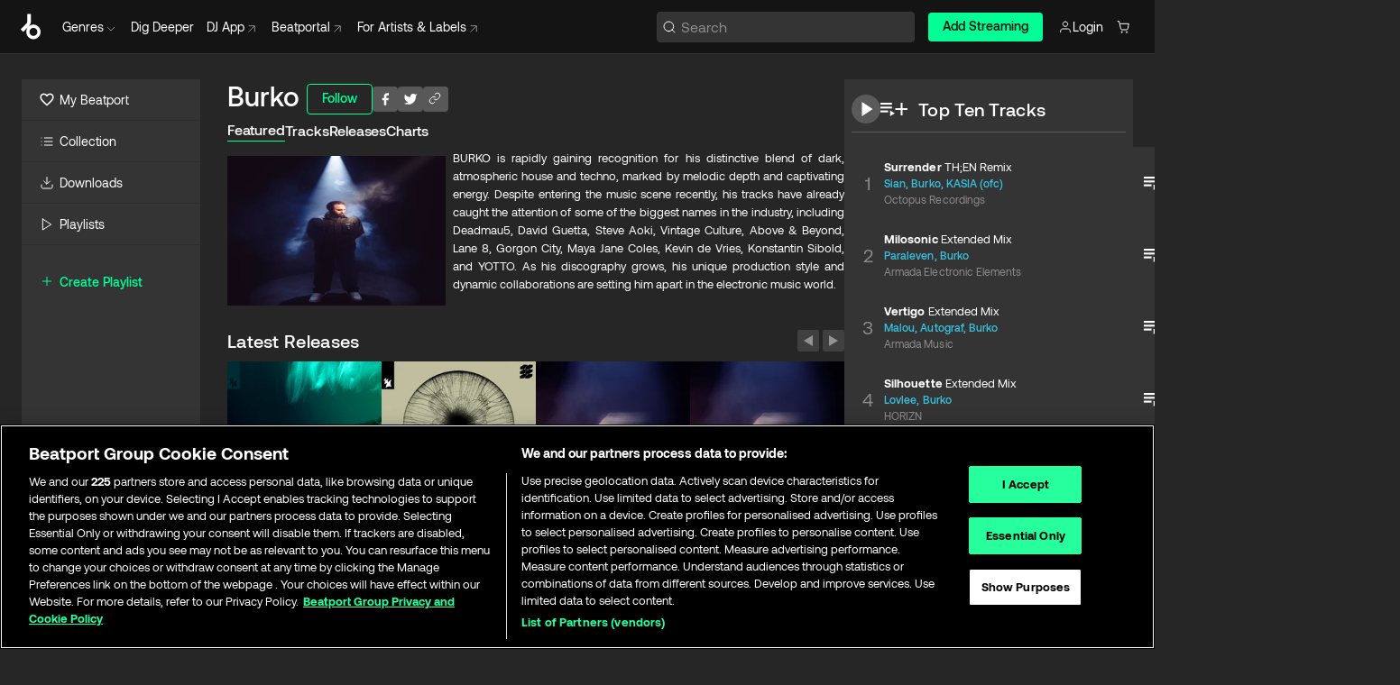

--- FILE ---
content_type: text/html; charset=utf-8
request_url: https://www.beatport.com/artist/burko/852381
body_size: 122347
content:
<!DOCTYPE html><html lang="en"><head><meta charSet="utf-8" data-next-head=""/><meta name="viewport" content="width=device-width" data-next-head=""/><link rel="canonical" hrefLang="en" href="https://www.beatport.com/artist/burko/852381" data-next-head=""/><link rel="alternate" hrefLang="de" href="https://www.beatport.com/de/artist/burko/852381" data-next-head=""/><link rel="alternate" hrefLang="fr" href="https://www.beatport.com/fr/artist/burko/852381" data-next-head=""/><link rel="alternate" hrefLang="es" href="https://www.beatport.com/es/artist/burko/852381" data-next-head=""/><link rel="alternate" hrefLang="it" href="https://www.beatport.com/it/artist/burko/852381" data-next-head=""/><link rel="alternate" hrefLang="ja" href="https://www.beatport.com/ja/artist/burko/852381" data-next-head=""/><link rel="alternate" hrefLang="pt" href="https://www.beatport.com/pt/artist/burko/852381" data-next-head=""/><link rel="alternate" hrefLang="nl" href="https://www.beatport.com/nl/artist/burko/852381" data-next-head=""/><title data-next-head="">Burko Music &amp; Downloads on Beatport</title><meta property="og:title" content="Burko Music &amp; Downloads on Beatport" data-next-head=""/><meta property="og:description" content="BURKO is rapidly gaining recognition for his distinctive blend of dark, atmospheric house and techno, marked by melodic depth and captivating energy. Despite entering the music scene recently, his tracks have already caught the attention of some of the biggest names in the industry, including Deadmau5, David Guetta, Steve Aoki, Vintage Culture, Above &amp; Beyond, Lane 8, Gorgon City, Maya Jane Coles, Kevin de Vries, Konstantin Sibold, and YOTTO. As his discography grows, his unique production style and dynamic collaborations are setting him apart in the electronic music world." data-next-head=""/><meta property="og:image" content="https://geo-media.beatport.com/image_size/590x404/73786719-a7bb-45ee-aa4f-7e3740cceaa5.jpg" data-next-head=""/><meta name="twitter:card" content="summary_large_image" data-next-head=""/><meta name="twitter:title" content="Burko Music &amp; Downloads on Beatport" data-next-head=""/><meta name="twitter:description" content="BURKO is rapidly gaining recognition for his distinctive blend of dark, atmospheric house and techno, marked by melodic depth and captivating energy. Despite entering the music scene recently, his tracks have already caught the attention of some of the biggest names in the industry, including Deadmau5, David Guetta, Steve Aoki, Vintage Culture, Above &amp; Beyond, Lane 8, Gorgon City, Maya Jane Coles, Kevin de Vries, Konstantin Sibold, and YOTTO. As his discography grows, his unique production style and dynamic collaborations are setting him apart in the electronic music world." data-next-head=""/><meta name="twitter:image" content="https://geo-media.beatport.com/image_size/590x404/73786719-a7bb-45ee-aa4f-7e3740cceaa5.jpg" data-next-head=""/><meta name="description" content="BURKO is rapidly gaining recognition for his distinctive blend of dark, atmospheric house and techno, marked by melodic depth and captivating energy. Despite entering the music scene recently, his tracks have already caught the attention of some of the biggest names in the industry, including Deadmau5, David Guetta, Steve Aoki, Vintage Culture, Above &amp; Beyond, Lane 8, Gorgon City, Maya Jane Coles, Kevin de Vries, Konstantin Sibold, and YOTTO. As his discography grows, his unique production style and dynamic collaborations are setting him apart in the electronic music world." data-next-head=""/><link rel="icon" type="image/x-icon" href="/images/favicon-48x48.png" data-next-head=""/><link href="https://js.recurly.com/v4/recurly.css" rel="stylesheet" type="text/css" data-next-head=""/><meta name="bp-env" content="production"/><link rel="preload" href="/icons/sprite.svg" as="image"/><link rel="preload" href="/_next/static/media/9617edd9e02a645a-s.p.ttf" as="font" type="font/ttf" crossorigin="anonymous" data-next-font="size-adjust"/><link rel="preload" href="/_next/static/media/9438673d1e72232d-s.p.ttf" as="font" type="font/ttf" crossorigin="anonymous" data-next-font="size-adjust"/><link rel="preload" href="/_next/static/media/db5c0e5da3a6b3a9-s.p.ttf" as="font" type="font/ttf" crossorigin="anonymous" data-next-font="size-adjust"/><script id="google-analytics" data-nscript="beforeInteractive">
                (function(w,d,s,l,i){w[l]=w[l]||[];w[l].push({'gtm.start':
                new Date().getTime(),event:'gtm.js'});var f=d.getElementsByTagName(s)[0],
                j=d.createElement(s),dl=l!='dataLayer'?'&l='+l:'';j.async=true;j.src=
                'https://www.googletagmanager.com/gtm.js?id='+i+dl;f.parentNode.insertBefore(j,f);
                })(window,document,'script','dataLayer','GTM-TXN4GRJ');
            </script><link rel="preload" href="/_next/static/css/3d5f5ea8e1e65aa4.css" as="style"/><link rel="stylesheet" href="/_next/static/css/3d5f5ea8e1e65aa4.css" data-n-g=""/><noscript data-n-css=""></noscript><script defer="" nomodule="" src="/_next/static/chunks/polyfills-42372ed130431b0a.js"></script><script id="ab-tasty" src="https://try.abtasty.com/6a6f6df6afac8eb063d6dbbd68afdcc7.js" defer="" data-nscript="beforeInteractive"></script><script src="https://songbird.cardinalcommerce.com/edge/v1/songbird.js" defer="" data-nscript="beforeInteractive"></script><script id="pap_x2s6df8d" src="https://loopmasters.postaffiliatepro.com/scripts/trackjs.js" defer="" data-nscript="beforeInteractive"></script><script src="/_next/static/chunks/webpack-0dcc2124b1162083.js" defer=""></script><script src="/_next/static/chunks/framework-c65ff8b3b39d682e.js" defer=""></script><script src="/_next/static/chunks/main-7ad20542b90981ca.js" defer=""></script><script src="/_next/static/chunks/pages/_app-78ecceee1a56ba9b.js" defer=""></script><script src="/_next/static/chunks/300-5c81501417e9a1b3.js" defer=""></script><script src="/_next/static/chunks/7642-017d87d2b46adcba.js" defer=""></script><script src="/_next/static/chunks/1662-e1e6913d273a7679.js" defer=""></script><script src="/_next/static/chunks/8359-22a6a5c5421681c0.js" defer=""></script><script src="/_next/static/chunks/pages/artist/%5Bdescription%5D/%5Bid%5D-214f4e63e9b9897b.js" defer=""></script><script src="/_next/static/BkFvUAlLRQEMLQ8zsp1P8/_buildManifest.js" defer=""></script><script src="/_next/static/BkFvUAlLRQEMLQ8zsp1P8/_ssgManifest.js" defer=""></script><style data-styled="" data-styled-version="6.1.19">.rZsHg{box-sizing:border-box;display:flex;flex-direction:row;justify-content:center;align-items:center;padding:0.313rem 1rem 0.438rem;gap:0.5rem;border-radius:0.25rem;cursor:pointer;font-family:'aeonikFont','aeonikFont Fallback';font-size:0.875rem;line-height:1.25rem;font-weight:500;color:#141414;}/*!sc*/
.rZsHg.primary{background:#01FF95;}/*!sc*/
.rZsHg.primary:hover{background:#00E586;}/*!sc*/
.rZsHg.primary.primary.disabled{pointer-events:none;color:#343434;background:#5A5A5A;}/*!sc*/
.rZsHg.outline{border:0.063rem solid;border-image-source:linear-gradient( 0deg,rgba(0,0,0,0.6),rgba(0,0,0,0.6) ),linear-gradient( 0deg,#01FF95,#01FF95 );color:#01FF95;}/*!sc*/
.rZsHg.outline:hover{border:0.063rem solid;color:#141414;background:#01FF95;}/*!sc*/
.rZsHg.outline.outline.disabled{background:transparent;color:#01FF95;opacity:50%;}/*!sc*/
.rZsHg.outline-secondary{border:0.063rem solid;border-color:#8C8C8C;color:#FFFFFF;}/*!sc*/
.rZsHg.outline-secondary:hover{background:#8C8C8C;}/*!sc*/
.rZsHg.outline-secondary.outline.disabled{background:transparent;color:#FFFFFF;opacity:50%;}/*!sc*/
.rZsHg.tertiary{color:#FFFFFF;background:#8C8C8C;}/*!sc*/
.rZsHg.tertiary:hover{background:#4D4D4D;}/*!sc*/
.rZsHg.tertiary.tertiary.disabled{background:#8C8C8C;opacity:0.5;}/*!sc*/
.rZsHg.secondary{color:#FFFFFF;background:#4D4D4D;}/*!sc*/
.rZsHg.secondary:hover{background:#8C8C8C;}/*!sc*/
.rZsHg.secondary.disabled{background:#8C8C8C;opacity:0.5;}/*!sc*/
.rZsHg.danger{color:#FFFFFF;background:#CF222E;}/*!sc*/
.rZsHg.danger:hover{background:#CF222E;}/*!sc*/
.rZsHg.danger.disabled{background:#8C8C8C;opacity:0.5;}/*!sc*/
.rZsHg.transparent,.rZsHg.transparent-danger{color:#FFFFFF;border:0.125rem solid #5A5A5A;padding:0.313rem 0.75rem;gap:0.375rem;}/*!sc*/
.rZsHg.transparent:hover{background:#5A5A5A;}/*!sc*/
.rZsHg.transparent-danger:hover{border:0.125rem solid #CF222E;background:#CF222E;}/*!sc*/
.rZsHg.link{color:#FFFFFF;}/*!sc*/
.rZsHg.primary-link{color:#01FF95;}/*!sc*/
.rZsHg.primary-link.disabled{cursor:default;}/*!sc*/
.rZsHg.text{color:#B3B3B3;}/*!sc*/
.rZsHg.text:hover{color:#FFFFFF;text-decoration:underline;}/*!sc*/
.rZsHg.underline-link{color:#B3B3B3;text-decoration:underline;padding:0.25rem;}/*!sc*/
.rZsHg.unstyled{background:none;border:none;padding:0;margin:0;color:inherit;background-color:transparent;}/*!sc*/
.rZsHg.w-100{width:100%;}/*!sc*/
.rZsHg.w-75{width:75%;}/*!sc*/
.rZsHg.w-50{width:50%;}/*!sc*/
.rZsHg.w-25{width:25%;}/*!sc*/
.rZsHg.squared{padding:0.313rem;}/*!sc*/
data-styled.g1[id="Button-style__ButtonStyled-sc-80aefd6d-0"]{content:"rZsHg,"}/*!sc*/
.ldaAef{position:relative;}/*!sc*/
.ldaAef:hover .HeaderCart-style__CartDetailsWrapper-sc-93ca5a7-1{display:flex;}/*!sc*/
.ldaAef a,.ldaAef button{display:flex;flex-direction:row;gap:0.3125rem;cursor:pointer;align-items:center;padding:0.313rem 0.25rem 0.438rem 1rem;color:#FFFFFF;}/*!sc*/
.ldaAef a svg,.ldaAef button svg{stroke:#FFFFFF;}/*!sc*/
.ldaAef a:hover,.ldaAef button:hover{color:#01FF95;}/*!sc*/
.ldaAef a:hover svg,.ldaAef button:hover svg{stroke:#01FF95;}/*!sc*/
@media (min-width: 1200px){.ldaAef a,.ldaAef button{padding:0;}.ldaAef a svg,.ldaAef button svg{width:1rem;height:1rem;}}/*!sc*/
data-styled.g27[id="HeaderCart-style__AccountCartMenuItem-sc-93ca5a7-2"]{content:"ldaAef,"}/*!sc*/
.kHgfxr{display:grid;grid-template-columns:1fr;flex-direction:row;justify-content:space-between;align-items:flex-start;width:100%;padding:1.5rem;gap:2rem;}/*!sc*/
.kHgfxr div ul{display:flex;flex-direction:column;width:100%;}/*!sc*/
.kHgfxr div li{display:block;text-transform:capitalize;text-align:left;font-size:1rem;font-weight:400;cursor:default;padding:0;}/*!sc*/
.kHgfxr div li a{color:#B3B3B3;display:block;padding:0.375rem 0;text-overflow:ellipsis;white-space:nowrap;overflow:hidden;align-items:center;gap:0.25rem;}/*!sc*/
.kHgfxr div li a:hover .NewGenreTag-style__NewTag-sc-aca3dca8-0{color:#00E586;}/*!sc*/
.kHgfxr div li a:hover{color:#FFFFFF;}/*!sc*/
.kHgfxr div li:last-child{border-bottom:0;}/*!sc*/
.kHgfxr div li a:hover{color:#FFFFFF;}/*!sc*/
data-styled.g39[id="HeaderGenreSubMenu-style__GenreDropDownGrid-sc-fb024468-0"]{content:"kHgfxr,"}/*!sc*/
.euCvDB{position:absolute;top:3.75rem;left:50%;margin-right:-50%;transform:translate(-50%,1px);transition:opacity 0.2s ease;background:#141414;border-radius:0 0 1rem 1rem;display:block;z-index:900;width:100%;cursor:default;max-width:90rem;opacity:0;visibility:hidden;pointer-events:none;box-shadow:0 0.5rem 1.5rem rgba(0,0,0,0.5);}/*!sc*/
.euCvDB[data-visible='true']{opacity:1;pointer-events:auto;visibility:visible;}/*!sc*/
data-styled.g42[id="HeaderGenreToggle-style__GenreDropdownMenu-sc-42c839a6-0"]{content:"euCvDB,"}/*!sc*/
.iovASa{display:flex;flex-direction:row;position:absolute;top:0;left:0;right:0;z-index:200;height:60px;width:100%;font-size:0.875rem;background:#141414;border-bottom:0.0625rem solid #333333;}/*!sc*/
.iovASa.header-fixed{position:fixed;}/*!sc*/
.iovASa ul> li{display:inline-flex;vertical-align:middle;}/*!sc*/
.iovASa span:not(.new_tag){display:flex;flex-direction:row;}/*!sc*/
.iovASa span:not(.new_tag) >img{margin-right:0.25rem;}/*!sc*/
.iovASa span:not(.new_tag) svg{stroke:#8C8C8C;}/*!sc*/
@keyframes slideDown{from{transform:translateY(-100%);}to{transform:translateY(0);}}/*!sc*/
data-styled.g44[id="Header-style__HeaderWrapper-sc-fc1e3c1e-0"]{content:"iovASa,"}/*!sc*/
.gAQkMG{display:flex;flex-direction:row;width:100%;max-width:90rem;margin:0 auto;align-items:center;}/*!sc*/
.gAQkMG svg{stroke:#8C8C8C;}/*!sc*/
.gAQkMG >ul .dropdown_menu{animation:growDown 300ms ease-in-out forwards;transform-origin:top center;}/*!sc*/
.gAQkMG >ul >li{line-height:1.25rem;padding:1.25rem 0.4375rem;cursor:pointer;}/*!sc*/
.gAQkMG >ul >li.header_item:not(.genre_toggle):hover div{display:flex;}/*!sc*/
.gAQkMG >ul >li.account button{padding:0;}/*!sc*/
.gAQkMG >ul >li button{font-weight:400;}/*!sc*/
.gAQkMG >ul .header_item [aria-expanded="true"] .rotatable svg{stroke:#01FF95;transform:rotate(180deg);margin-top:0.3125rem;}/*!sc*/
.gAQkMG >ul .header_item .svg_wrapper{display:flex;align-items:center;height:100%;}/*!sc*/
.gAQkMG >ul .header_item .svg_wrapper img{border-radius:50%;}/*!sc*/
.gAQkMG span{align-items:center;}/*!sc*/
.gAQkMG span >img{margin-left:0.125rem;margin-bottom:0.0625rem;}/*!sc*/
@keyframes growDown{0%{transform:scaleY(0);}100%{transform:scaleY(1);}}/*!sc*/
data-styled.g46[id="Header-style__DesktopHeader-sc-fc1e3c1e-2"]{content:"gAQkMG,"}/*!sc*/
.cFJwZZ{min-width:8rem;margin-left:1rem;}/*!sc*/
.cFJwZZ li{padding:0 0 0 0.25rem;}/*!sc*/
.cFJwZZ li button{padding:0.5rem 0.75rem 0.5rem 0.25rem;}/*!sc*/
@media (min-width: 768px){.cFJwZZ{width:100%;}}/*!sc*/
@media (min-width: 1200px){.cFJwZZ{min-width:44.5rem;}}/*!sc*/
data-styled.g47[id="Header-style__LeftRegion-sc-fc1e3c1e-3"]{content:"cFJwZZ,"}/*!sc*/
.kYoEUW{display:flex;justify-content:flex-end;align-items:center;width:100%;padding-right:1.25rem;}/*!sc*/
.kYoEUW .svg_wrapper{display:flex;align-items:center;height:100%;}/*!sc*/
.kYoEUW div.account_avatar{width:2rem;height:2rem;}/*!sc*/
.kYoEUW div.account_avatar img{border-radius:50%;}/*!sc*/
.kYoEUW .subscription_button a{padding:0.313rem 1rem 0.438rem;border-radius:0.25rem;font-weight:500;color:#141414;background:#01FF95;}/*!sc*/
.kYoEUW .subscription_button a:hover{background:#00E586;}/*!sc*/
@media (min-width: 768px){.kYoEUW{min-width:9.5rem;max-width:49.375rem;}}/*!sc*/
@media (min-width: 1200px){.kYoEUW li.search:first-child{width:100%;max-width:28.375rem;padding:0 0.5rem 0 0;}.kYoEUW li.subscription_button{min-width:9rem;}}/*!sc*/
data-styled.g48[id="Header-style__RightRegion-sc-fc1e3c1e-4"]{content:"kYoEUW,"}/*!sc*/
.kOsDlG{height:1.8125rem;width:1.375rem;margin-right:0.625rem;}/*!sc*/
data-styled.g51[id="Header-style__BeatportLogoLarge-sc-fc1e3c1e-7"]{content:"kOsDlG,"}/*!sc*/
.golBKu{display:flex;align-items:center;width:100%;max-width:28.375rem;}/*!sc*/
.golBKu >button>svg{margin-right:1.25rem;height:1.25rem;stroke-width:0.125rem;}/*!sc*/
data-styled.g54[id="Header-style__HeaderSearchWrapper-sc-fc1e3c1e-10"]{content:"golBKu,"}/*!sc*/
.hfqWBS{display:flex;flex:1;width:100%;border:0.0625rem solid #383838;border-radius:0.25rem;background:#343434;}/*!sc*/
.hfqWBS:focus-within{border:0.0625rem solid #01FF95;box-shadow:0px 0px 0px 3px rgba(1, 255, 149, 0.15);outline:0.125rem solid transparent;outline-offset:0.125rem;}/*!sc*/
.hfqWBS div:first-child{display:flex;align-items:center;pointer-events:none;margin-left:0.3125rem;}/*!sc*/
.hfqWBS button{display:flex;align-items:center;margin-right:0.625rem;z-index:100000;}/*!sc*/
.hfqWBS img{margin-left:0.3125rem;margin-top:0.0625rem;height:1rem;width:1rem;}/*!sc*/
.hfqWBS input{height:2rem;margin-left:0.3125rem;width:100%;background:inherit;outline:none;border:none;}/*!sc*/
.hfqWBS input::placeholder{color:#8C8C8C;}/*!sc*/
data-styled.g55[id="Header-style__HeaderSearch-sc-fc1e3c1e-11"]{content:"hfqWBS,"}/*!sc*/
.euLgcx{font-size:max(100%,16px);}/*!sc*/
.euLgcx:focus::placeholder{color:transparent;}/*!sc*/
data-styled.g58[id="Search-style__SearchInput-sc-224b2fdd-1"]{content:"euLgcx,"}/*!sc*/
.fJivyZ{position:fixed;top:3.75rem;left:calc(100% - 370px);width:22.5rem;display:flex;flex-direction:column;gap:0.5rem;font-size:0.875rem;line-height:1.25rem;z-index:999;}/*!sc*/
@media (min-width: 580px){.fJivyZ{left:calc(100% - 385px);}}/*!sc*/
@media (min-width: 768px){.fJivyZ{left:calc(100% - 385px);}}/*!sc*/
@media (min-width: 1200px){.fJivyZ{left:calc(100% - 385px);}}/*!sc*/
@media (min-width: 1440px){.fJivyZ{left:initial;right:calc((100% - 1371px) / 2);}}/*!sc*/
data-styled.g91[id="Notifications-style__Wrapper-sc-212da99e-1"]{content:"fJivyZ,"}/*!sc*/
.eRdJSx{display:flex;flex-direction:row;justify-content:center;align-items:center;float:inline-end;}/*!sc*/
data-styled.g103[id="AddToCart-style__Control-sc-c1c0d228-0"]{content:"eRdJSx,"}/*!sc*/
.gnZIxO{border:none;margin:0;padding:0;font:inherit;background:transparent;cursor:pointer;width:3.75rem;background:#FF53A0;color:#FFFFFF;border-radius:0.25rem 0rem 0rem 0.25rem;padding:0.25rem 0.5rem;font-family:'aeonikFont','aeonikFont Fallback';font-style:normal;font-weight:700;font-size:0.75rem;line-height:1rem;text-align:center;}/*!sc*/
data-styled.g106[id="AddToCart-style__PriceButton-sc-c1c0d228-3"]{content:"gnZIxO,"}/*!sc*/
.cEcpzi{border:none;margin:0;padding:0;font:inherit;background:transparent;cursor:pointer;background:#d64988;border-radius:0rem 0.25rem 0.25rem 0rem;padding:0.25rem;font-weight:700;font-size:0.75rem;line-height:1rem;}/*!sc*/
.cEcpzi i{margin:0.25rem;display:inline-block;vertical-align:middle;border-left:0.25rem solid transparent;border-right:0.25rem solid transparent;border-top:0.25rem solid #FFFFFF;}/*!sc*/
.cEcpzi >div>svg{width:1rem;height:1rem;}/*!sc*/
data-styled.g108[id="AddToCart-style__ArrowButton-sc-c1c0d228-5"]{content:"cEcpzi,"}/*!sc*/
.bZCrsf{display:none;flex-direction:center;justify-content:center;background:#000;padding:4px;font-weight:400;font-size:12px;line-height:16px;border-radius:8px;transition:background 0.2s;background:#141414;color:#FFFFFF;text-align:center;padding:4px 4px;width:86px;position:absolute;z-index:2;filter:none;left:50%;margin-left:-43px;}/*!sc*/
.bZCrsf.top{bottom:155%;}/*!sc*/
.bZCrsf.top:after{position:absolute;content:"";top:100%;left:50%;margin-left:-5px;border:5px solid transparent;border-top-color:#141414;}/*!sc*/
.bZCrsf.top-left{bottom:155%;left:-60%;}/*!sc*/
.bZCrsf.top-left:after{position:absolute;content:"";top:100%;margin-right:-50px;border:5px solid transparent;border-top-color:#141414;}/*!sc*/
.bZCrsf.top-right{bottom:155%;right:-60%;}/*!sc*/
.bZCrsf.top-right:after{position:absolute;content:"";top:100%;margin-left:-50px;border:5px solid transparent;border-top-color:#141414;}/*!sc*/
.bZCrsf.bottom{top:115%;}/*!sc*/
.bZCrsf.bottom:before{position:absolute;content:"";bottom:100%;left:50%;margin-left:-5px;border:5px solid transparent;border-bottom-color:#141414;}/*!sc*/
.bZCrsf.left{right:calc(100% + 0.4rem);top:0;bottom:0;margin:auto 0;left:unset;margin-left:unset;height:1.7rem;padding:0.3rem 0.6rem;width:600px;max-width:max-content;}/*!sc*/
.bZCrsf.left:after{position:absolute;content:"";top:50%;left:100%;margin-top:-5px;border:5px solid transparent;border-left-color:#141414;}/*!sc*/
data-styled.g111[id="Tooltip-style__TooltipContainer-sc-715cbc58-0"]{content:"bZCrsf,"}/*!sc*/
.gMqswG{position:relative;}/*!sc*/
.gMqswG:hover .Tooltip-style__TooltipContainer-sc-715cbc58-0{display:flex;}/*!sc*/
data-styled.g112[id="Tooltip-style__Wrapper-sc-715cbc58-1"]{content:"gMqswG,"}/*!sc*/
.kFZIkq{display:flex;align-items:center;position:relative;}/*!sc*/
.kFZIkq:hover svg{filter:drop-shadow(0 0 7px #fff);}/*!sc*/
.kFZIkq:disabled svg{filter:unset;}/*!sc*/
data-styled.g113[id="AddToPlaylist-style__Control-sc-656bcea4-0"]{content:"kFZIkq,"}/*!sc*/
.hUFVVX{display:flex;align-items:center;position:relative;}/*!sc*/
.hUFVVX:hover svg{filter:drop-shadow(0 0 7px #fff);}/*!sc*/
.hUFVVX:disabled svg{filter:unset;}/*!sc*/
data-styled.g114[id="AddToQueue-style__Control-sc-2c5d32af-0"]{content:"hUFVVX,"}/*!sc*/
.kyoyxE{display:flex;align-items:center;position:relative;}/*!sc*/
.kyoyxE:hover svg{filter:drop-shadow(0 0 7px #FFFFFF);fill:#FFFFFF;}/*!sc*/
.kyoyxE:disabled svg{filter:unset;}/*!sc*/
data-styled.g115[id="Play-style__Control-sc-bdba3bac-0"]{content:"kyoyxE,"}/*!sc*/
.kAYAlh{position:relative;background:#585858;border-radius:4px;padding:6px;transition:background 0.2s;}/*!sc*/
.kAYAlh.disabled{cursor:not-allowed;}/*!sc*/
.kAYAlh.enabled:hover{background:#383838;cursor:pointer;}/*!sc*/
.kAYAlh.enabled:hover .Share-style__ShareLink-sc-377d9d38-2{visibility:visible;opacity:1;}/*!sc*/
data-styled.g119[id="Share-style__Item-sc-377d9d38-3"]{content:"kAYAlh,"}/*!sc*/
.jJBBIf{display:flex;flex-direction:row;justify-content:space-between;align-items:center;gap:8px;}/*!sc*/
data-styled.g120[id="Share-style__Wrapper-sc-377d9d38-4"]{content:"jJBBIf,"}/*!sc*/
.fRfnMo{text-overflow:ellipsis;overflow:hidden;width:auto;}/*!sc*/
data-styled.g125[id="Marquee-style__MarqueeElement-sc-b0373cc7-0"]{content:"fRfnMo,"}/*!sc*/
.cgyUez{overflow:hidden;width:100%;display:grid;grid-auto-flow:column;position:relative;white-space:nowrap;}/*!sc*/
.cgyUez>.Marquee-style__MarqueeElement-sc-b0373cc7-0{display:inline-block;width:max-content;}/*!sc*/
.cgyUez>.Marquee-style__MarqueeElement-sc-b0373cc7-0:nth-child(2){margin-left:16px;visibility:hidden;}/*!sc*/
.cgyUez>.Marquee-style__MarqueeElement-sc-b0373cc7-0{white-space:nowrap;}/*!sc*/
.REvIQ{overflow:hidden;width:100%;display:grid;grid-auto-flow:column;position:relative;}/*!sc*/
.REvIQ>.Marquee-style__MarqueeElement-sc-b0373cc7-0{display:inline-block;width:max-content;}/*!sc*/
.REvIQ>.Marquee-style__MarqueeElement-sc-b0373cc7-0:nth-child(2){margin-left:16px;visibility:hidden;}/*!sc*/
data-styled.g126[id="Marquee-style__MarqueeWrapper-sc-b0373cc7-1"]{content:"cgyUez,REvIQ,"}/*!sc*/
.jauYou{display:grid;grid-template-columns:1fr;width:100%;}/*!sc*/
data-styled.g127[id="Marquee-style__MarqueeGrid-sc-b0373cc7-2"]{content:"jauYou,"}/*!sc*/
.heGYqE{font-family:'aeonikFont','aeonikFont Fallback';font-style:normal;font-weight:500;font-size:11px;line-height:16px;letter-spacing:0.005em;color:#39C0DE;}/*!sc*/
.heGYqE a:hover{text-decoration:underline;}/*!sc*/
data-styled.g128[id="ArtistNames-sc-f2e950a1-0"]{content:"heGYqE,"}/*!sc*/
.caLzKm{position:absolute;right:0;top:0;height:5rem;width:2.5rem;overflow:hidden;transition:width 0.2s ease-in-out;color:#FFFFFF;}/*!sc*/
data-styled.g155[id="Lists-shared-style__ItemControls-sc-2f20b4e1-3"]{content:"caLzKm,"}/*!sc*/
.dYkmPD{width:100%;display:flex;flex-direction:column;align-content:center;justify-content:flex-start;white-space:nowrap;overflow:hidden;text-overflow:ellipsis;}/*!sc*/
.dYkmPD a:hover{text-decoration:underline;}/*!sc*/
data-styled.g156[id="Lists-shared-style__MetaRow-sc-2f20b4e1-4"]{content:"dYkmPD,"}/*!sc*/
.gFIonM{cursor:pointer;}/*!sc*/
data-styled.g157[id="Lists-shared-style__MoreButton-sc-2f20b4e1-5"]{content:"gFIonM,"}/*!sc*/
.jnUrHb{cursor:pointer;}/*!sc*/
data-styled.g158[id="Lists-shared-style__MoreButtonDots-sc-2f20b4e1-6"]{content:"jnUrHb,"}/*!sc*/
.gYkhhb{font-family:'aeonikFont','aeonikFont Fallback';font-style:normal;font-weight:700;font-size:0.688rem;line-height:1.25rem;letter-spacing:0.005em;color:#FFFFFF;}/*!sc*/
.gYkhhb span{font-weight:400;}/*!sc*/
data-styled.g160[id="Lists-shared-style__ItemName-sc-2f20b4e1-8"]{content:"gYkhhb,"}/*!sc*/
.bLzFUv{display:flex;justify-content:center;font-family:'aeonikFont','aeonikFont Fallback';font-style:normal;font-weight:400;font-size:1.25rem;line-height:2rem;text-align:center;width:2.25rem;min-width:2.25rem;}/*!sc*/
data-styled.g161[id="Lists-shared-style__ItemNumber-sc-2f20b4e1-9"]{content:"bLzFUv,"}/*!sc*/
.clVLbp{display:flex;flex-direction:row;align-items:center;justify-content:flex-start;width:calc(100% - 7.813rem);height:100%;position:absolute;left:5rem;overflow-x:clip;padding-right:1rem;}/*!sc*/
data-styled.g162[id="Lists-shared-style__ItemMeta-sc-2f20b4e1-10"]{content:"clVLbp,"}/*!sc*/
.bYyUIn{width:100%;height:100%;position:absolute;display:flex;flex-direction:column;align-items:center;justify-content:center;gap:0.5rem;left:100%;transition:left 0.2s ease-in-out;background:#343434;color:#FFFFFF;overflow-x:hidden;}/*!sc*/
@supports (overflow-x:clip){.bYyUIn{overflow-x:clip;}}/*!sc*/
.bYyUIn div.actions{width:100%;height:100%;display:flex;align-items:center;justify-content:center;flex-direction:row;gap:0.5rem;padding-left:1.25rem;}/*!sc*/
@media (min-width: 1200px){.bYyUIn div.actions{justify-content:flex-start;}}/*!sc*/
.bYyUIn div.actions span.unavailable{padding:1.25rem;}/*!sc*/
.bYyUIn div.cart-list-actions{display:flex;align-items:center;justify-content:center;}/*!sc*/
.bYyUIn div.cart-actions{width:100%;height:100%;display:flex;align-items:center;justify-content:center;flex-direction:row;gap:1rem;padding-left:0;flex-wrap:wrap;}/*!sc*/
data-styled.g163[id="Lists-shared-style__ItemActions-sc-2f20b4e1-11"]{content:"bYyUIn,"}/*!sc*/
.fSrUxD{display:flex;flex-direction:column;text-align:center;align-items:center;justify-content:center;gap:0.5rem;height:100%;width:2.5rem;border-left:0.063rem solid #262626;}/*!sc*/
.fSrUxD.borderless{border-left:none;}/*!sc*/
.fSrUxD .tombstoned{opacity:0.15;}/*!sc*/
.fSrUxD .selectable:hover{opacity:1;}/*!sc*/
data-styled.g164[id="Lists-shared-style__ItemButtons-sc-2f20b4e1-12"]{content:"fSrUxD,"}/*!sc*/
.eTkujD{display:flex;overflow:hidden;max-width:max-content;}/*!sc*/
data-styled.g165[id="Lists-shared-style__TitleRow-sc-2f20b4e1-13"]{content:"eTkujD,"}/*!sc*/
.cTHwve{position:relative;display:flex;flex-direction:row;justify-content:space-between;align-items:center;width:100%;height:5rem;background:#343434;font-family:'aeonikFont','aeonikFont Fallback';font-style:normal;font-weight:400;font-size:0.688rem;line-height:1.25rem;letter-spacing:0.005em;color:#8C8C8C;}/*!sc*/
.cTHwve.current{background:#494949;}/*!sc*/
.cTHwve.current .Lists-shared-style__ItemActions-sc-2f20b4e1-11{background:#494949;}/*!sc*/
.cTHwve.tombstoned{background:#282828;}/*!sc*/
.cTHwve.tombstoned a{pointer-events:none;}/*!sc*/
.cTHwve.tombstoned:hover{background:#282828;}/*!sc*/
.cTHwve .Lists-shared-style__ItemControls-sc-2f20b4e1-3{overflow:visible;}/*!sc*/
.cTHwve.actions .Lists-shared-style__ItemActions-sc-2f20b4e1-11{left:0;}/*!sc*/
.cTHwve .play-hover{display:none;justify-content:center;align-items:center;text-align:center;width:2.25rem;min-width:2.25rem;}/*!sc*/
.cTHwve.no-artwork .Lists-shared-style__ItemMeta-sc-2f20b4e1-10{left:0;width:calc(100% - 3.125rem);}/*!sc*/
.cTHwve.partial-artwork .Lists-shared-style__ItemMeta-sc-2f20b4e1-10{left:3rem;width:calc(100% - 5rem);}/*!sc*/
@media (min-width: 1200px){.cTHwve.partial-artwork .Lists-shared-style__ItemMeta-sc-2f20b4e1-10{width:calc(100% - 3.125rem);}}/*!sc*/
.cTHwve.force-hover span.play{display:none;}/*!sc*/
.cTHwve.force-hover .Lists-shared-style__ItemControls-sc-2f20b4e1-3{display:none;width:calc(100% - 3.125rem);}/*!sc*/
.cTHwve.force-hover:hover .play-hover{display:flex;}/*!sc*/
.cTHwve.force-hover:hover .Lists-shared-style__ItemNumber-sc-2f20b4e1-9{display:none;}/*!sc*/
.cTHwve.force-hover:hover .Lists-shared-style__TitleRow-sc-2f20b4e1-13{max-width:calc(100% - 8.625rem);}/*!sc*/
@media (min-width: 1440px){.cTHwve.force-hover:hover .Lists-shared-style__TitleRow-sc-2f20b4e1-13{max-width:calc(100% - 10.5rem);}}/*!sc*/
.cTHwve.force-hover:hover .Lists-shared-style__ItemActions-sc-2f20b4e1-11{justify-content:flex-start;left:8.625rem;}/*!sc*/
@media (min-width: 1440px){.cTHwve.force-hover:hover .Lists-shared-style__ItemActions-sc-2f20b4e1-11{left:10.5rem;}}/*!sc*/
.cTHwve.force-hover.partial-artwork:hover .Lists-shared-style__ItemActions-sc-2f20b4e1-11{left:5.5rem;}/*!sc*/
@media (min-width: 1440px){.cTHwve.force-hover.partial-artwork:hover .Lists-shared-style__ItemActions-sc-2f20b4e1-11{left:7.5rem;}}/*!sc*/
.cTHwve.force-hover.no-artwork .Lists-shared-style__ItemMeta-sc-2f20b4e1-10{left:0;width:100%;}/*!sc*/
.cTHwve.cart-list .Lists-shared-style__ItemActions-sc-2f20b4e1-11{gap:0;}/*!sc*/
.cTHwve.cart-list .Lists-shared-style__ItemActions-sc-2f20b4e1-11 div.actions{justify-content:center;}/*!sc*/
.cTHwve.cart-list .Lists-shared-style__ItemActions-sc-2f20b4e1-11 div.cart-actions{margin-top:0.5rem;margin-bottom:0.5rem;}/*!sc*/
.cTHwve svg.album-cover{display:none;position:absolute;margin-left:1.25rem;}/*!sc*/
.cTHwve:hover{background:#494949;}/*!sc*/
.cTHwve:hover svg.album-cover{display:inline;}/*!sc*/
.cTHwve:hover .Lists-shared-style__ItemActions-sc-2f20b4e1-11{background:#494949;}/*!sc*/
data-styled.g166[id="Lists-shared-style__Item-sc-2f20b4e1-14"]{content:"cTHwve,"}/*!sc*/
.dvyNUx.row{display:grid;grid-template-columns:repeat(auto-fit,minmax(16.875rem,1fr));gap:0.5rem;padding:1rem 0;width:100%;}/*!sc*/
.dvyNUx.row.panel-list{grid-template-columns:repeat(auto-fit,minmax(20rem,1fr));}/*!sc*/
.dvyNUx.row.recommended{padding-bottom:0;}/*!sc*/
@media (min-width: 1024px){.dvyNUx.row{grid-template-columns:repeat(auto-fit,minmax(20rem,1fr));}}/*!sc*/
.dvyNUx.column{display:flex;flex-direction:column;width:100%;gap:0.25rem;padding:1rem 0;}/*!sc*/
.dvyNUx .droppable{display:flex;flex-direction:column;gap:0.5rem;}/*!sc*/
data-styled.g167[id="Lists-shared-style__Wrapper-sc-2f20b4e1-15"]{content:"dvyNUx,"}/*!sc*/
.gnNNLl{display:flex;align-items:center;justify-content:flex-start;position:fixed;bottom:calc(0px + 1rem);right:1rem;height:2.5rem;padding:0 1rem;font-weight:500;background:#39C0DE;border-radius:2rem;color:#141414;overflow:hidden;transition:all 0.5s ease-in-out;z-index:3;max-width:2.5rem;}/*!sc*/
.gnNNLl >svg{min-width:1rem;min-height:1rem;margin-left:-0.2rem;margin-right:0.5rem;}/*!sc*/
.gnNNLl >span{transition:opacity 0.4s ease-in-out;opacity:0;}/*!sc*/
@media (min-width: 1024px){.gnNNLl{bottom:6rem;}.gnNNLl:hover{max-width:15rem;}.gnNNLl:hover >span{opacity:1;}}/*!sc*/
data-styled.g214[id="FeedbackButton-style__ButtonStyled-sc-f2d33d4-0"]{content:"gnNNLl,"}/*!sc*/
.fNoolM{background-color:#343434;display:flex;min-height:397px;row-gap:30px;padding:49px 5% 75px 5%;column-gap:1rem;flex-direction:column;}/*!sc*/
@media (min-width: 1024px){.fNoolM{padding:49px 12% 75px 12%;column-gap:2rem;}}/*!sc*/
@media (min-width: 768px){.fNoolM{flex-direction:row;}}/*!sc*/
data-styled.g226[id="Footer-style__FooterContainer-sc-26bce599-0"]{content:"fNoolM,"}/*!sc*/
.dQVmTC{display:flex;flex-direction:column;gap:40px;flex-grow:1;order:1;}/*!sc*/
data-styled.g227[id="Footer-style__BrandColumnContainer-sc-26bce599-1"]{content:"dQVmTC,"}/*!sc*/
.ipraZL{align-items:center;display:flex;gap:15px;flex-wrap:wrap;padding-right:10px;height:33.33%;}/*!sc*/
data-styled.g228[id="Footer-style__SocialLinksContainer-sc-26bce599-2"]{content:"ipraZL,"}/*!sc*/
.fWUpJO{display:flex;flex-wrap:wrap;row-gap:32px;flex-grow:1;order:3;column-gap:1.5rem;}/*!sc*/
@media (min-width: 768px){.fWUpJO{flex-wrap:nowrap;order:2;}}/*!sc*/
@media (min-width: 1200px){.fWUpJO{column-gap:7.5rem;}}/*!sc*/
data-styled.g229[id="Footer-style__LinksColumnContainer-sc-26bce599-3"]{content:"fWUpJO,"}/*!sc*/
.bCZnsd{width:100%;}/*!sc*/
@media (min-width: 580px){.bCZnsd{width:33.33%;}}/*!sc*/
data-styled.g230[id="Footer-style__LinksGroup-sc-26bce599-4"]{content:"bCZnsd,"}/*!sc*/
.hqwHTy{color:#FFFFFF;font-family:'aeonikFont','aeonikFont Fallback';font-style:normal;font-weight:400;font-size:15px;line-height:20px;text-transform:uppercase;margin-bottom:16px;display:block;}/*!sc*/
@media (min-width: 580px){.hqwHTy{font-size:12px;line-height:16px;}}/*!sc*/
data-styled.g231[id="Footer-style__GroupTitle-sc-26bce599-5"]{content:"hqwHTy,"}/*!sc*/
.Zrnjf{list-style:none;padding:0;}/*!sc*/
data-styled.g232[id="Footer-style__LinksList-sc-26bce599-6"]{content:"Zrnjf,"}/*!sc*/
.cExlYf{color:#8C8C8C;font-family:'aeonikFont','aeonikFont Fallback';font-style:normal;font-weight:400;font-size:15px;line-height:20px;}/*!sc*/
.cExlYf a,.cExlYf button{cursor:pointer;}/*!sc*/
.cExlYf button{text-align:start;font-weight:inherit;font-size:inherit;line-height:inherit;}/*!sc*/
.cExlYf .listItemLink:hover,.cExlYf button:hover{color:rgba(255,255,255,0.9);}/*!sc*/
@media (min-width: 580px){.cExlYf{font-size:12px;line-height:16px;}}/*!sc*/
data-styled.g233[id="Footer-style__ListItem-sc-26bce599-7"]{content:"cExlYf,"}/*!sc*/
.bGMVqS{min-width:168px;min-height:52px;}/*!sc*/
data-styled.g234[id="Footer-style__LogoWrapper-sc-26bce599-8"]{content:"bGMVqS,"}/*!sc*/
.cGWhIJ{display:block;color:#8C8C8C;font-size:12px;font-family:'aeonikFont','aeonikFont Fallback';font-style:normal;font-weight:400;}/*!sc*/
data-styled.g235[id="Footer-style__Copyright-sc-26bce599-9"]{content:"cGWhIJ,"}/*!sc*/
.NaZCu{display:flex;flex-direction:row;gap:1rem;order:2;}/*!sc*/
@media (min-width: 768px){.NaZCu{flex-direction:column;}}/*!sc*/
.NaZCu a{width:fit-content;}/*!sc*/
data-styled.g236[id="Footer-style__MobileAppLinks-sc-26bce599-10"]{content:"NaZCu,"}/*!sc*/
.cZztVY{display:flex;flex-direction:row;min-width:171px;width:208px;max-width:320px;position:sticky;max-height:calc(100vh - (60px + 7.625rem));top:calc(60px + 1.75rem);margin-left:1.5rem;}/*!sc*/
.cZztVY .sidebar-content{background-color:#343434;flex:1;}/*!sc*/
.cZztVY .sidebar-resizer{flex-grow:0;flex-shrink:0;flex-basis:0.375rem;justify-self:flex-end;cursor:col-resize;resize:horizontal;}/*!sc*/
.cZztVY .sidebar-resizer:hover{width:0.1875rem;background-color:#141414;}/*!sc*/
data-styled.g237[id="Sidebar-style__DesktopSidebar-sc-6b6544f0-0"]{content:"cZztVY,"}/*!sc*/
.iSyYzp{position:relative;display:flex;align-items:center;font-size:1.25rem;padding:0.75rem 1.5rem;transition:all 0.1s ease-in-out;cursor:pointer;}/*!sc*/
@media (min-width: 1200px){.iSyYzp{border-bottom:0.0625rem solid #2D2D2D;padding:0.75rem 1.25rem;font-size:0.875rem;}}/*!sc*/
.iSyYzp svg{margin-right:0.375rem;width:1rem!important;height:1rem!important;}/*!sc*/
.iSyYzp .forward-arrow{width:0.9rem!important;height:0.9rem!important;margin-left:0.375rem;}/*!sc*/
.iSyYzp:hover{cursor:pointer;background-color:#2D2D2D;box-shadow:inset 0.125rem 0 0 0 #01FF95;}/*!sc*/
data-styled.g244[id="Sidebar-style__SidebarLink-sc-6b6544f0-7"]{content:"iSyYzp,"}/*!sc*/
.fiEbPw{margin:0.5rem auto;background-color:#333333;width:calc(100% - 2 * 0.9375rem);height:0.0625rem;}/*!sc*/
data-styled.g247[id="Sidebar-style__HorizontalBar-sc-6b6544f0-10"]{content:"fiEbPw,"}/*!sc*/
.QJAbj{color:#01FF95;text-transform:capitalize;font-weight:500;font-size:1rem;align-items:flex-start;}/*!sc*/
.QJAbj a{display:flex;align-items:center;}/*!sc*/
.QJAbj:hover{color:#00E586;}/*!sc*/
@media (min-width: 1200px){.QJAbj{font-size:0.875rem;}}/*!sc*/
.QJAbj svg{margin-right:0.375rem;}/*!sc*/
data-styled.g250[id="Sidebar-style__CreatePlaylist-sc-6b6544f0-13"]{content:"QJAbj,"}/*!sc*/
.bzDrt{flex-grow:1;display:flex;flex-direction:column;min-height:0;padding:0 1.25rem;}/*!sc*/
.bzDrt .element{margin:0.8rem 0;}/*!sc*/
.bzDrt .mobile-playlist-element{margin-bottom:1.5rem;}/*!sc*/
.bzDrt .mobile-playlist-element:first-of-type{margin-top:1rem;}/*!sc*/
.bzDrt.content{height:3.75rem;min-height:3.75rem;max-height:3.75rem;}/*!sc*/
.bzDrt.scrollable{flex-grow:1;overflow:auto;min-height:0;}/*!sc*/
.bzDrt.scrollable::-webkit-scrollbar{width:0rem;}/*!sc*/
.bzDrt.scrollable::-webkit-scrollbar-track{background-color:#343434;}/*!sc*/
.bzDrt.scrollable::-webkit-scrollbar-thumb{background-color:#2D2D2D;}/*!sc*/
.bzDrt.scrollable:hover::-webkit-scrollbar{width:0.3125rem;}/*!sc*/
data-styled.g252[id="Sidebar-style__PlaylistSectionContent-sc-6b6544f0-15"]{content:"bzDrt,"}/*!sc*/
.iIgbti{position:relative;height:calc(100% - 12.9375rem);width:100%;}/*!sc*/
.iIgbti div.wrapper{position:absolute;top:0;bottom:0;left:0;width:100%;display:flex;flex-direction:column;}/*!sc*/
data-styled.g253[id="Sidebar-style__PlaylistSectionContainer-sc-6b6544f0-16"]{content:"iIgbti,"}/*!sc*/
.hyrOKP{position:relative;width:100%;background:#262626;min-height:calc(100vh - 60px);display:flex;justify-content:center;}/*!sc*/
data-styled.g254[id="MainLayout-style__MainWrapper-sc-897186c1-0"]{content:"hyrOKP,"}/*!sc*/
.gWbuuW{padding:1.75rem 0;width:100%;max-width:1420px;display:flex;margin-top:60px;}/*!sc*/
data-styled.g255[id="MainLayout-style__Main-sc-897186c1-1"]{content:"gWbuuW,"}/*!sc*/
.evSNZg{width:100%;padding:0 1.5rem;display:flex;flex-direction:column;justify-content:start;}/*!sc*/
@media (min-width: 1024px){.evSNZg{width:calc( 100% - 208px );}}/*!sc*/
data-styled.g256[id="MainLayout-style__MainContent-sc-897186c1-2"]{content:"evSNZg,"}/*!sc*/
.dUdjma{font-family:'aeonikFont','aeonikFont Fallback';font-style:normal;font-weight:400;font-size:12px;line-height:16px;height:16px;overflow:hidden;color:#8C8C8C;}/*!sc*/
.dUdjma a:hover{text-decoration:underline;cursor:pointer;}/*!sc*/
data-styled.g283[id="ReleaseCard-style__CardLink-sc-32484474-0"]{content:"dUdjma,"}/*!sc*/
.eljCcB{display:block;width:100%;height:20px;overflow:hidden;}/*!sc*/
data-styled.g284[id="ReleaseCard-style__CropLink-sc-32484474-1"]{content:"eljCcB,"}/*!sc*/
.jiblvc{display:flex;max-width:max-content;align-items:flex-end;overflow:hidden;}/*!sc*/
data-styled.g285[id="ReleaseCard-style__ReleaseNameWrapper-sc-32484474-2"]{content:"jiblvc,"}/*!sc*/
.kzlnuP{font-family:'aeonikFont','aeonikFont Fallback';font-style:normal;font-weight:500;font-size:0.875rem;line-height:20px;letter-spacing:-0.0025em;overflow:hidden;color:#FFFFFF;}/*!sc*/
.kzlnuP:hover{text-decoration:underline;cursor:pointer;}/*!sc*/
data-styled.g286[id="ReleaseCard-style__ReleaseName-sc-32484474-3"]{content:"kzlnuP,"}/*!sc*/
.cgQlYU{display:flex;flex-direction:column;align-items:flex-start;justify-content:flex-start;width:100%;transition:top 0.2s ease-in-out;padding:8px;gap:4px;}/*!sc*/
data-styled.g287[id="ReleaseCard-style__Meta-sc-32484474-4"]{content:"cgQlYU,"}/*!sc*/
.kBaNys{width:100%;height:70px;display:flex;flex-direction:row;align-items:center;justify-content:center;flex-wrap:wrap;gap:0.75rem;padding:8px;}/*!sc*/
@media (min-width: 1024px){.kBaNys{height:24px;justify-content:space-between;gap:4px;padding:0 0 0 4px;flex-wrap:nowrap;}.kBaNys:last-child span{border-radius:0!important;}.kBaNys:last-child span.price{padding-inline:0;width:4rem;}.kBaNys:last-child span.arrow{width:1.5rem;}}/*!sc*/
data-styled.g288[id="ReleaseCard-style__Actions-sc-32484474-5"]{content:"kBaNys,"}/*!sc*/
.hjfIqN{display:flex;}/*!sc*/
.hjfIqN >:first-child{padding:0.25rem;}/*!sc*/
.hjfIqN >:first-child +*{padding:0.3125rem;}/*!sc*/
data-styled.g289[id="ReleaseCard-style__ActionsControls-sc-32484474-6"]{content:"hjfIqN,"}/*!sc*/
.gZMucT{display:flex;align-items:center;justify-content:center;position:absolute;width:100%;height:125px;top:150%;transition:top 0.2s ease-in-out;overflow:hidden;background:#343434;color:#FFFFFF;}/*!sc*/
@media (min-width: 1024px){.gZMucT{height:24px;background:#696969;visibility:hidden;opacity:0;transition:opacity 0.2s ease-in-out;}}/*!sc*/
data-styled.g290[id="ReleaseCard-style__CardActions-sc-32484474-7"]{content:"gZMucT,"}/*!sc*/
.fgTAYP{cursor:pointer;padding:0 16px;background:#343434;cursor:pointer;}/*!sc*/
data-styled.g291[id="ReleaseCard-style__CardButton-sc-32484474-8"]{content:"fgTAYP,"}/*!sc*/
.bhebzc{width:100%;display:flex;flex-direction:row;align-items:center;justify-content:center;gap:8px;background:#343434;border-top:1px solid #262626;z-index:1;}/*!sc*/
@media (min-width: 1024px){.bhebzc{display:none;}}/*!sc*/
data-styled.g292[id="ReleaseCard-style__CardControls-sc-32484474-9"]{content:"bhebzc,"}/*!sc*/
.jWRoyU{position:absolute;top:0;right:0;z-index:1;display:flex;flex-direction:column;font-family:'aeonikFont','aeonikFont Fallback';font-style:normal;font-weight:700;font-size:11px;line-height:16px;color:black;width:100px;}/*!sc*/
.jWRoyU div{padding:0 8px;}/*!sc*/
.jWRoyU div.hype{background:#39C0DE;}/*!sc*/
.jWRoyU div.exclusive{background:#01FF95;}/*!sc*/
.jWRoyU div.preorder{background:#E58900;}/*!sc*/
data-styled.g293[id="ReleaseCard-style__Badges-sc-32484474-10"]{content:"jWRoyU,"}/*!sc*/
.ehuJsC{display:block;position:relative;}/*!sc*/
data-styled.g294[id="ReleaseCard-style__ImageWrapper-sc-32484474-11"]{content:"ehuJsC,"}/*!sc*/
.ievKmy{position:relative;overflow:hidden;width:100%;display:flex;flex-direction:column;background:#343434;}/*!sc*/
.ievKmy.actions .ReleaseCard-style__CardActions-sc-32484474-7{top:calc(100% - 50px);visibility:visible;opacity:1;}/*!sc*/
@media (min-width: 1024px){.ievKmy{max-width:17.8125rem;}.ievKmy .ReleaseCard-style__CardActions-sc-32484474-7{top:unset;bottom:0;}.ievKmy:hover .ReleaseCard-style__CardActions-sc-32484474-7{visibility:visible;opacity:1;}}/*!sc*/
@media (min-width: 1440px){.ievKmy{max-width:14.15rem;}}/*!sc*/
data-styled.g295[id="ReleaseCard-style__Wrapper-sc-32484474-12"]{content:"ievKmy,"}/*!sc*/
.kfHVZn{display:flex;flex-direction:row;justify-content:flex-stary;align-items:center;padding-bottom:4px;}/*!sc*/
.kfHVZn div.title{width:100%;}/*!sc*/
data-styled.g319[id="Panel-style__Heading-sc-638eed41-0"]{content:"kfHVZn,"}/*!sc*/
.daMnIx{display:flex;flex-direction:column;padding-bottom:4px;}/*!sc*/
data-styled.g320[id="Panel-style__Wrapper-sc-638eed41-1"]{content:"daMnIx,"}/*!sc*/
.kczyYo{display:flex;width:24px;height:24px;border-radius:2px;margin-left:4px;background-color:#5A5A5A;opacity:0.5;}/*!sc*/
.kczyYo:hover{opacity:1;}/*!sc*/
data-styled.g321[id="Carousel-style__ButtonBackground-sc-da600341-0"]{content:"kczyYo,"}/*!sc*/
.jNiVSf{display:flex;flex-direction:row;white-space:nowrap;padding-right:0;}/*!sc*/
data-styled.g322[id="Carousel-style__Actions-sc-da600341-1"]{content:"jNiVSf,"}/*!sc*/
.gyA-DYr{width:100%;cursor:pointer;}/*!sc*/
.gyA-DYr span{display:block;width:100%;height:4px;margin:8px 0;background:#5c5c5c;}/*!sc*/
.gyA-DYr.active span{background:#b3b3b3;}/*!sc*/
data-styled.g323[id="Carousel-style__Dot-sc-da600341-2"]{content:"gyA-DYr,"}/*!sc*/
.bRLiVI{display:flex;flex-direction:row;align-items:center;justify-content:center;gap:2px;padding:8px 0;}/*!sc*/
data-styled.g324[id="Carousel-style__Dots-sc-da600341-3"]{content:"bRLiVI,"}/*!sc*/
.gjUExP{opacity:0;display:none;width:100%;height:auto;}/*!sc*/
.gjUExP.active{display:contents;animation:fade 0.7s ease-in-out forwards;}/*!sc*/
@keyframes fade{from{opacity:0.7;}to{opacity:1;}}/*!sc*/
data-styled.g325[id="Carousel-style__Item-sc-da600341-4"]{content:"gjUExP,"}/*!sc*/
.dRltZL{position:relative;}/*!sc*/
.dRltZL.no-margin{margin:0 -24px;}/*!sc*/
@media (min-width: 580px){.dRltZL.no-margin{margin:0;}}/*!sc*/
@media (min-width: 1024px){.dRltZL:hover .Carousel-style__PrevButton-sc-da600341-5,.dRltZL:hover .Carousel-style__NextButton-sc-da600341-6{opacity:1;visibility:visible;display:block;}}/*!sc*/
data-styled.g328[id="Carousel-style__Items-sc-da600341-7"]{content:"dRltZL,"}/*!sc*/
.kdPObJ{display:flex;flex-direction:column;}/*!sc*/
data-styled.g329[id="Carousel-style__Wrapper-sc-da600341-8"]{content:"kdPObJ,"}/*!sc*/
.jptuUt{font-family:'aeonikFont','aeonikFont Fallback';font-weight:500;font-style:normal;font-size:1.25rem;line-height:30px;letter-spacing:0.3px;}/*!sc*/
data-styled.g332[id="Typography-style__HeadingH2-sc-ffbbda25-1"]{content:"jptuUt,"}/*!sc*/
.fGHnif{display:flex;flex-direction:row;gap:8px;width:100%;padding:4px 0;}/*!sc*/
data-styled.g337[id="GridSlider-style__GridRow-sc-d15c2b15-0"]{content:"fGHnif,"}/*!sc*/
.euiBfD{display:flex;flex-direction:column;justify-content:space-between;}/*!sc*/
data-styled.g338[id="GridSlider-style__GridWrapper-sc-d15c2b15-1"]{content:"euiBfD,"}/*!sc*/
.jOvhlT{display:flex;flex-direction:row;justify-content:flex-start;align-items:center;gap:12px;height:34px;padding-right:12px;border-radius:22.5px;transition:background 0.2s;cursor:pointer;}/*!sc*/
.jOvhlT:hover{background:#343434;}/*!sc*/
data-styled.g397[id="CollectionControls-style__Controls-sc-3a6a5b4a-0"]{content:"jOvhlT,"}/*!sc*/
.cgOZtR{display:flex;flex-direction:row;justify-content:flex-start;align-items:center;gap:16px;}/*!sc*/
data-styled.g398[id="CollectionControls-style__Wrapper-sc-3a6a5b4a-1"]{content:"cgOZtR,"}/*!sc*/
.iTWPTm{padding-right:24px;}/*!sc*/
data-styled.g455[id="TopTracks-style__TitleContainer-sc-e1bea81d-1"]{content:"iTWPTm,"}/*!sc*/
.bFOIjG{display:flex;flex-direction:row;justify-content:flex-end;}/*!sc*/
data-styled.g456[id="TopTracks-style__Footer-sc-e1bea81d-2"]{content:"bFOIjG,"}/*!sc*/
.beOVXJ{background:#5a5a5a;width:100%;height:1px;margin:4px 0 0 0;}/*!sc*/
data-styled.g457[id="TopTracks-style__Line-sc-e1bea81d-3"]{content:"beOVXJ,"}/*!sc*/
.gIhYGh .Lists-shared-style__ItemName-sc-2f20b4e1-8{font-size:13px;}/*!sc*/
.gIhYGh .Lists-shared-style__Item-sc-2f20b4e1-14 div{font-size:12px;}/*!sc*/
@media (min-width: 1200px){.gIhYGh{padding:16px 8px 0px;background:#343434;}}/*!sc*/
data-styled.g458[id="TopTracks-style__Wrapper-sc-e1bea81d-4"]{content:"gIhYGh,"}/*!sc*/
.dOaxLS{font-family:'aeonikFont','aeonikFont Fallback';font-style:normal;font-weight:500;font-size:16px;line-height:24px;letter-spacing:-0.011em;color:#FFFFFF;}/*!sc*/
.dOaxLS.active{border-bottom:1px solid #01FF95;}/*!sc*/
data-styled.g463[id="HeadingWithBreadcrumb-style__Item-sc-e8c80757-0"]{content:"dOaxLS,"}/*!sc*/
.kiAOKR{justify-content:flex-start;align-items:center;flex-direction:row;display:flex;width:100%;gap:16px;}/*!sc*/
data-styled.g464[id="HeadingWithBreadcrumb-style__Breadcrumb-sc-e8c80757-1"]{content:"kiAOKR,"}/*!sc*/
.bYeRny{font-family:'aeonikFont','aeonikFont Fallback';font-style:normal;font-weight:500;font-size:30px;line-height:36px;padding-bottom:8px;margin-right:8px;color:#FFFFFF;}/*!sc*/
data-styled.g465[id="HeadingWithBreadcrumb-style__Title-sc-e8c80757-2"]{content:"bYeRny,"}/*!sc*/
.cgfCgj{justify-content:flex-start;align-items:flex-start;flex-direction:column;display:flex;width:100%;gap:8px;}/*!sc*/
@media (min-width: 580px){.cgfCgj{flex-direction:row;align-items:center;}}/*!sc*/
data-styled.g466[id="HeadingWithBreadcrumb-style__TitleWrapper-sc-e8c80757-3"]{content:"cgfCgj,"}/*!sc*/
.jawrBR{justify-content:flex-start;align-items:center;flex-direction:row;display:flex;gap:8px;}/*!sc*/
data-styled.g467[id="HeadingWithBreadcrumb-style__ActionsWrapper-sc-e8c80757-4"]{content:"jawrBR,"}/*!sc*/
.cwUgxi{justify-content:flex-start;align-items:center;flex-direction:column;width:100%;display:flex;gap:8px;}/*!sc*/
data-styled.g468[id="HeadingWithBreadcrumb-style__Wrapper-sc-e8c80757-5"]{content:"cwUgxi,"}/*!sc*/
.hdWnir{width:100%;display:flex;flex-direction:row;justify-content:flex-start;align-items:center;gap:8px;margin-bottom:8px;}/*!sc*/
data-styled.g469[id="HeadingWithBreadcrumb-style__ImageWrapper-sc-e8c80757-6"]{content:"hdWnir,"}/*!sc*/
.eCBOqP{width:100%;text-align:justify;font-family:'aeonikFont','aeonikFont Fallback';font-style:normal;font-weight:400;font-size:13px;line-height:20px;}/*!sc*/
data-styled.g472[id="ArtistPage-style__ArtistBio-sc-981f07b-1"]{content:"eCBOqP,"}/*!sc*/
.chCVxk{width:100%;padding:8px 8px 8px 0;float:left;}/*!sc*/
@media (min-width: 580px){.chCVxk{max-width:250px;}}/*!sc*/
data-styled.g473[id="ArtistPage-style__ArtistImage-sc-981f07b-2"]{content:"chCVxk,"}/*!sc*/
.hLjRCn{width:100%;padding-bottom:16px;}/*!sc*/
data-styled.g474[id="ArtistPage-style__ArtistMeta-sc-981f07b-3"]{content:"hLjRCn,"}/*!sc*/
.cukjyv{width:100%;display:flex;flex-direction:column;}/*!sc*/
data-styled.g475[id="ArtistPage-style__MainSection-sc-981f07b-4"]{content:"cukjyv,"}/*!sc*/
.emDajY{flex-direction:column;gap:24px;}/*!sc*/
.emDajY h2{white-space:nowrap;}/*!sc*/
@media (min-width: 768px){.emDajY{display:flex;width:260px;min-width:260px;}}/*!sc*/
@media (min-width: 1200px){.emDajY{display:flex;width:320px;min-width:320px;}}/*!sc*/
@media (min-width: 1440px){.emDajY{display:flex;width:360px;min-width:360px;}}/*!sc*/
data-styled.g476[id="ArtistPage-style__RightSeciton-sc-981f07b-5"]{content:"emDajY,"}/*!sc*/
.eOiRmG{display:flex;flex-direction:row;gap:24px;}/*!sc*/
data-styled.g477[id="ArtistPage-style__Wrapper-sc-981f07b-6"]{content:"eOiRmG,"}/*!sc*/
</style></head><body class="__variable_a8b512"><div id="__next"><div><div id="bp-header"><div class="Header-style__HeaderWrapper-sc-fc1e3c1e-0 iovASa header-fixed"><div class="Header-style__DesktopHeader-sc-fc1e3c1e-2 gAQkMG"><ul class="Header-style__LeftRegion-sc-fc1e3c1e-3 cFJwZZ"><li><a href="/"><img src="/images/beatport-logo-icon.svg" alt="Beatport Logo" class="Header-style__BeatportLogoLarge-sc-fc1e3c1e-7 kOsDlG"/></a></li><li class="header_item genre_toggle"><button type="button" class="Button-style__ButtonStyled-sc-80aefd6d-0 rZsHg unstyled" id="genres-dropdown-menu-button" aria-haspopup="menu" aria-expanded="false" aria-controls="genres-dropdown-menu" aria-label="Genres menu"><span class="rotatable">Genres<svg role="img" fill="#8C8C8C" width="16" height="16" data-testid="icon-drop-down" focusable="false"><title></title><use href="/icons/sprite.svg#drop-down"></use></svg></span></button><div id="genres-dropdown-menu" aria-labelledby="genres-dropdown-menu-button" data-visible="false" class="HeaderGenreToggle-style__GenreDropdownMenu-sc-42c839a6-0 euCvDB"><div role="menu" aria-labelledby="genres-dropdown-menu" class="HeaderGenreSubMenu-style__GenreDropDownGrid-sc-fb024468-0 kHgfxr"></div></div></li><li class="header_item"><a data-testid="header-mainnav-link-staffpicks" href="/staff-picks"><span>Dig Deeper</span></a></li><li class="header_item"><a data-testid="header-mainnav-link-djapp" target="_blank" rel="noopener noreferrer" href="https://dj.beatport.com/"><span>DJ App<svg role="img" fill="#8C8C8C" width="16" height="16" data-testid="icon-menu-arrow" focusable="false"><title></title><use href="/icons/sprite.svg#menu-arrow"></use></svg></span></a></li><li class="header_item"><a data-testid="header-mainnav-link-beatport" target="_blank" rel="noopener noreferrer" href="https://www.beatportal.com/"><span>Beatportal<svg role="img" fill="#8C8C8C" width="16" height="16" data-testid="icon-menu-arrow" focusable="false"><title></title><use href="/icons/sprite.svg#menu-arrow"></use></svg></span></a></li><li class="header_item"><a data-testid="header-mainnav-link-artists-labels" target="_blank" rel="noopener noreferrer" href="https://greenroom.beatport.com/"><span>For Artists &amp; Labels<svg role="img" fill="#8C8C8C" width="16" height="16" data-testid="icon-menu-arrow" focusable="false"><title></title><use href="/icons/sprite.svg#menu-arrow"></use></svg></span></a></li></ul><ul class="Header-style__RightRegion-sc-fc1e3c1e-4 kYoEUW"><li class="search"><div id="site-search" class="Header-style__HeaderSearchWrapper-sc-fc1e3c1e-10 golBKu"><div class="Header-style__HeaderSearch-sc-fc1e3c1e-11 hfqWBS"><div><svg role="img" fill="#8C8C8C" width="16" height="16" data-testid="icon-search" focusable="false"><title></title><use href="/icons/sprite.svg#search"></use></svg></div><input id="search-field" name="search-field" data-testid="header-search-input" placeholder="Search" aria-label="Search" type="search" autoComplete="no-username" class="Search-style__SearchInput-sc-224b2fdd-1 euLgcx" value=""/></div></div></li><li class="subscription_button"><a href="/subscriptions">Add Streaming</a></li><li class="header_item account"><button type="button" class="Button-style__ButtonStyled-sc-80aefd6d-0 rZsHg link"><svg role="img" fill="none" width="16px" height="16px" data-testid="icon-person" focusable="false"><title></title><use href="/icons/sprite.svg#person"></use></svg><span>Login</span></button></li><li class="header_item"><div class="HeaderCart-style__AccountCartMenuItem-sc-93ca5a7-2 ldaAef"><a data-testid="header-mainnav-link-cart" role="button" tabindex="0" href="/cart"><svg role="img" fill="none" width="1.5rem" height="1.5rem" data-testid="icon-shopping-cart" focusable="false"><title></title><use href="/icons/sprite.svg#shopping-cart"></use></svg></a></div></li></ul></div></div></div><div class="MainLayout-style__MainWrapper-sc-897186c1-0 hyrOKP"><main class="MainLayout-style__Main-sc-897186c1-1 gWbuuW"><div class="Notifications-style__Wrapper-sc-212da99e-1 fJivyZ"></div><div style="width:208px" id="sidebar-menu" class="Sidebar-style__DesktopSidebar-sc-6b6544f0-0 cZztVY"><div class="sidebar-content"><ul aria-label="sidebar"><li><a data-testid="sidebar-nav-my-beatport" href="/my-beatport" class="Sidebar-style__SidebarLink-sc-6b6544f0-7 iSyYzp"><svg style="height:13px;width:14px" viewBox="0 0 14 13" fill="none" xmlns="http://www.w3.org/2000/svg"><path d="M9.9987 0C8.8387 0 7.72536 0.54 6.9987 1.39333C6.27203 0.54 5.1587 0 3.9987 0C1.94536 0 0.332031 1.61333 0.332031 3.66667C0.332031 6.18667 2.5987 8.24 6.03203 11.36L6.9987 12.2333L7.96536 11.3533C11.3987 8.24 13.6654 6.18667 13.6654 3.66667C13.6654 1.61333 12.052 0 9.9987 0ZM7.06537 10.3667L6.9987 10.4333L6.93203 10.3667C3.7587 7.49333 1.66536 5.59333 1.66536 3.66667C1.66536 2.33333 2.66536 1.33333 3.9987 1.33333C5.02536 1.33333 6.02536 1.99333 6.3787 2.90667H7.62536C7.97203 1.99333 8.97203 1.33333 9.9987 1.33333C11.332 1.33333 12.332 2.33333 12.332 3.66667C12.332 5.59333 10.2387 7.49333 7.06537 10.3667Z" fill="white"></path></svg>My Beatport</a></li><li><a data-testid="sidebar-nav-collection" href="/library" class="Sidebar-style__SidebarLink-sc-6b6544f0-7 iSyYzp"><svg style="height:16px;width:16px" viewBox="0 0 16 16" fill="none" xmlns="http://www.w3.org/2000/svg"><path d="M5.33203 4H13.9987" stroke="white" stroke-linecap="round" stroke-linejoin="round"></path><path d="M5.33203 8H13.9987" stroke="white" stroke-linecap="round" stroke-linejoin="round"></path><path d="M5.33203 12H13.9987" stroke="white" stroke-linecap="round" stroke-linejoin="round"></path><path d="M2 4H2.00667" stroke="white" stroke-linecap="round" stroke-linejoin="round"></path><path d="M2 8H2.00667" stroke="white" stroke-linecap="round" stroke-linejoin="round"></path><path d="M2 12H2.00667" stroke="white" stroke-linecap="round" stroke-linejoin="round"></path></svg>Collection</a></li><li><a data-testid="sidebar-nav-downloads" href="/library/downloads" class="Sidebar-style__SidebarLink-sc-6b6544f0-7 iSyYzp"><svg style="height:16px;width:16px" viewBox="0 0 16 16" fill="none" xmlns="http://www.w3.org/2000/svg"><path d="M2 10.0003V12.667C2 13.4003 2.6 14.0003 3.33333 14.0003H12.6667C13.0203 14.0003 13.3594 13.8598 13.6095 13.6098C13.8595 13.3598 14 13.0206 14 12.667V10.0003M11.3333 6.00033L8 9.33366L4.66667 6.00033M8 8.53366V1.66699" stroke="white" stroke-linecap="round" stroke-linejoin="round"></path></svg>Downloads</a></li><li><a data-testid="sidebar-nav-playlists" href="/library/playlists" class="Sidebar-style__SidebarLink-sc-6b6544f0-7 iSyYzp"><svg width="16" height="16" viewBox="0 0 16 16" fill="none" xmlns="http://www.w3.org/2000/svg"><path d="M3.33594 2L12.6693 8L3.33594 14V2Z" stroke="white" stroke-linecap="round" stroke-linejoin="round"></path></svg>Playlists</a></li></ul><div class="Sidebar-style__HorizontalBar-sc-6b6544f0-10 fiEbPw"></div><div class="Sidebar-style__PlaylistSectionContainer-sc-6b6544f0-16 iIgbti"><div class="wrapper"><div class="Sidebar-style__PlaylistSectionContent-sc-6b6544f0-15 bzDrt content"><div class="Sidebar-style__CreatePlaylist-sc-6b6544f0-13 QJAbj element" data-testid="sidebar-create-playlist"><a href="/library/playlists/new"><svg width="16" height="16" viewBox="0 0 16 16" fill="none" xmlns="http://www.w3.org/2000/svg"><path d="M8 3.33203V12.6654" stroke="#01FF95" stroke-linecap="round" stroke-linejoin="round"></path><path d="M3.33203 8H12.6654" stroke="#01FF95" stroke-linecap="round" stroke-linejoin="round"></path></svg>Create playlist</a></div></div><div class="Sidebar-style__PlaylistSectionContent-sc-6b6544f0-15 bzDrt scrollable"><ul></ul></div></div></div></div><div class="sidebar-resizer"></div></div><div class="MainLayout-style__MainContent-sc-897186c1-2 evSNZg"><div class="ArtistPage-style__Wrapper-sc-981f07b-6 eOiRmG"><div class="ArtistPage-style__MainSection-sc-981f07b-4 cukjyv"><div class="HeadingWithBreadcrumb-style__ImageWrapper-sc-e8c80757-6 hdWnir"><div class="HeadingWithBreadcrumb-style__Wrapper-sc-e8c80757-5 cwUgxi"><div class="HeadingWithBreadcrumb-style__TitleWrapper-sc-e8c80757-3 cgfCgj"><h1 class="HeadingWithBreadcrumb-style__Title-sc-e8c80757-2 bYeRny">Burko</h1><div class="HeadingWithBreadcrumb-style__ActionsWrapper-sc-e8c80757-4 jawrBR"><button type="button" class="Button-style__ButtonStyled-sc-80aefd6d-0 rZsHg outline" name="Follow">Follow</button><div role="group" title="Collection controls" class="CollectionControls-style__Wrapper-sc-3a6a5b4a-1 cgOZtR"><div class="Share-style__Wrapper-sc-377d9d38-4 jJBBIf"><a class="Share-style__Item-sc-377d9d38-3 kAYAlh enabled" title="Share on Facebook" data-testid="share-facebook"><svg role="img" fill="#8C8C8C" width="16" height="16" data-testid="icon-facebook" focusable="false"><title></title><use href="/icons/sprite.svg#facebook"></use></svg></a><a class="Share-style__Item-sc-377d9d38-3 kAYAlh enabled" title="Share on Twitter" data-testid="share-twitter"><svg role="img" fill="#8C8C8C" width="16" height="16" data-testid="icon-twitter" focusable="false"><title></title><use href="/icons/sprite.svg#twitter"></use></svg></a><a title="Share Link" data-testid="share-link" class="Share-style__Item-sc-377d9d38-3 kAYAlh enabled"><svg role="img" fill="#8C8C8C" width="16" height="16" data-testid="icon-link" focusable="false"><title></title><use href="/icons/sprite.svg#link"></use></svg></a></div></div></div></div><div class="HeadingWithBreadcrumb-style__Breadcrumb-sc-e8c80757-1 kiAOKR"><div class="HeadingWithBreadcrumb-style__Item-sc-e8c80757-0 dOaxLS active"><a title="Burko" href="/artist/burko/852381">Featured</a></div><div class="HeadingWithBreadcrumb-style__Item-sc-e8c80757-0 dOaxLS"><a title="Burko tracks" href="/artist/burko/852381/tracks">Tracks</a></div><div class="HeadingWithBreadcrumb-style__Item-sc-e8c80757-0 dOaxLS"><a title="Burko Releases" href="/artist/burko/852381/releases">Releases</a></div><div class="HeadingWithBreadcrumb-style__Item-sc-e8c80757-0 dOaxLS"><a title="Burko charts" href="/artist/burko/852381/charts">Charts</a></div></div></div></div><div class="ArtistPage-style__ArtistMeta-sc-981f07b-3 hLjRCn"><div class="ArtistPage-style__ArtistImage-sc-981f07b-2 chCVxk"><img alt="Burko" loading="lazy" width="590" height="435" decoding="async" data-nimg="1" style="color:transparent;height:auto" src="https://geo-media.beatport.com/image_size/590x404/73786719-a7bb-45ee-aa4f-7e3740cceaa5.jpg"/></div><p class="ArtistPage-style__ArtistBio-sc-981f07b-1 eCBOqP">BURKO is rapidly gaining recognition for his distinctive blend of dark, atmospheric house and techno, marked by melodic depth and captivating energy. Despite entering the music scene recently, his tracks have already caught the attention of some of the biggest names in the industry, including Deadmau5, David Guetta, Steve Aoki, Vintage Culture, Above &amp; Beyond, Lane 8, Gorgon City, Maya Jane Coles, Kevin de Vries, Konstantin Sibold, and YOTTO. As his discography grows, his unique production style and dynamic collaborations are setting him apart in the electronic music world.</p></div><div class="GridSlider-style__Wrapper-sc-d15c2b15-2 krjYyM"><div class="Panel-style__Wrapper-sc-638eed41-1 daMnIx"><div class="Panel-style__Heading-sc-638eed41-0 kfHVZn"><div class="title actions-right"><h2 class="Typography-style__HeadingH2-sc-ffbbda25-1 jptuUt">Latest Releases</h2></div><div class="Carousel-style__Actions-sc-da600341-1 jNiVSf"><button aria-label="Previous slide" class="Carousel-style__ButtonBackground-sc-da600341-0 kczyYo"><svg role="img" fill="#8C8C8C" width="24" height="24" data-testid="icon-triangle-left" focusable="false" aria-hidden="true"><title>Previous slide</title><use href="/icons/sprite.svg#triangle-left"></use></svg></button><button aria-label="Next slide" class="Carousel-style__ButtonBackground-sc-da600341-0 kczyYo"><svg role="img" fill="#8C8C8C" width="24" height="24" data-testid="icon-triangle-right" focusable="false" aria-hidden="true"><title>Next slide</title><use href="/icons/sprite.svg#triangle-right"></use></svg></button></div></div><div role="group" aria-roledescription="carousel" aria-label="Carousel" class="Carousel-style__Wrapper-sc-da600341-8 kdPObJ"><div class="Carousel-style__Items-sc-da600341-7 dRltZL"><div aria-hidden="false" aria-label="Slide 1 of 3, this slide is active" class="Carousel-style__Item-sc-da600341-4 gjUExP active"><div class="GridSlider-style__GridWrapper-sc-d15c2b15-1 euiBfD"><div class="GridSlider-style__GridRow-sc-d15c2b15-0 fGHnif"><div class="ReleaseCard-style__Wrapper-sc-32484474-12 ievKmy"><div class="ReleaseCard-style__ImageWrapper-sc-32484474-11 ehuJsC"><a title="A State of Trance Radio Top 50 - 2025, Vol. 3 (Selected by Armin van Buuren) - Extended Versions" class="artwork" href="/release/a-state-of-trance-radio-top-50-2025-vol-3-selected-by-armin-van-buuren-extended-versions/5429340"><img alt="A State of Trance Radio Top 50 - 2025, Vol. 3 (Selected by Armin van Buuren) - Extended Versions" loading="lazy" width="200" height="200" decoding="async" data-nimg="1" style="color:transparent;width:100%;height:auto;background-size:cover;background-position:50% 50%;background-repeat:no-repeat;background-image:url(&quot;data:image/svg+xml;charset=utf-8,%3Csvg xmlns=&#x27;http://www.w3.org/2000/svg&#x27; viewBox=&#x27;0 0 200 200&#x27;%3E%3Cfilter id=&#x27;b&#x27; color-interpolation-filters=&#x27;sRGB&#x27;%3E%3CfeGaussianBlur stdDeviation=&#x27;20&#x27;/%3E%3CfeColorMatrix values=&#x27;1 0 0 0 0 0 1 0 0 0 0 0 1 0 0 0 0 0 100 -1&#x27; result=&#x27;s&#x27;/%3E%3CfeFlood x=&#x27;0&#x27; y=&#x27;0&#x27; width=&#x27;100%25&#x27; height=&#x27;100%25&#x27;/%3E%3CfeComposite operator=&#x27;out&#x27; in=&#x27;s&#x27;/%3E%3CfeComposite in2=&#x27;SourceGraphic&#x27;/%3E%3CfeGaussianBlur stdDeviation=&#x27;20&#x27;/%3E%3C/filter%3E%3Cimage width=&#x27;100%25&#x27; height=&#x27;100%25&#x27; x=&#x27;0&#x27; y=&#x27;0&#x27; preserveAspectRatio=&#x27;none&#x27; style=&#x27;filter: url(%23b);&#x27; href=&#x27;https://geo-media.beatport.com/image_size/250x250/ab2d1d04-233d-4b08-8234-9782b34dcab8.jpg&#x27;/%3E%3C/svg%3E&quot;)" src="https://geo-media.beatport.com/image_size/250x250/1bb04032-e3aa-4df9-b3c6-6d7f1e43bec9.jpg"/></a><div class="ReleaseCard-style__CardActions-sc-32484474-7 gZMucT"><div class="ReleaseCard-style__Actions-sc-32484474-5 kBaNys"><div class="ReleaseCard-style__ActionsControls-sc-32484474-6 hjfIqN"><button data-testid="play-button" class="Play-style__Control-sc-bdba3bac-0 kyoyxE"><svg role="img" fill="#8C8C8C" width="16" height="16" data-testid="inline-button-play_track" focusable="false" desc="Play button"><title>Play</title><use href="/icons/sprite.svg#track-play-inline"></use></svg></button><div class="Tooltip-style__Wrapper-sc-715cbc58-1 gMqswG"><button data-testid="add-to-playlist-button" class="AddToPlaylist-style__Control-sc-656bcea4-0 kFZIkq"><svg role="img" fill="#8C8C8C" width="14" height="14" data-testid="icon-playlist-add" focusable="false"><title></title><use href="/icons/sprite.svg#playlist-add"></use></svg></button><div data-testid="tooltip" class="Tooltip-style__TooltipContainer-sc-715cbc58-0 bZCrsf top">Add to playlist</div></div></div><div class="AddToCart-style__Control-sc-c1c0d228-0 eRdJSx add-to-cart fade"><button aria-label="Add release &#x27;A State of Trance Radio Top 50 - 2025, Vol. 3 (Selected by Armin van Buuren) - Extended Versions&#x27; to cart. Price: $16.99" class="AddToCart-style__PriceButton-sc-c1c0d228-3 gnZIxO">$16.99</button><button aria-haspopup="true" aria-label="Choose a cart for this item" class="AddToCart-style__ArrowButton-sc-c1c0d228-5 cEcpzi"><i></i></button></div></div></div></div><div class="ReleaseCard-style__Meta-sc-32484474-4 cgQlYU"><div class="ReleaseCard-style__ReleaseNameWrapper-sc-32484474-2 jiblvc"><a style="min-width:0;flex-grow:1" href="/release/a-state-of-trance-radio-top-50-2025-vol-3-selected-by-armin-van-buuren-extended-versions/5429340"><span title="A State of Trance Radio Top 50 - 2025, Vol. 3 (Selected by Armin van Buuren) - Extended Versions" class="ReleaseCard-style__CropLink-sc-32484474-1 eljCcB artwork"><div class="Marquee-style__MarqueeGrid-sc-b0373cc7-2 jauYou"><div data-testid="marquee-parent" class="Marquee-style__MarqueeWrapper-sc-b0373cc7-1 cgyUez"><div class="Marquee-style__MarqueeElement-sc-b0373cc7-0 fRfnMo"><span class="ReleaseCard-style__ReleaseName-sc-32484474-3 kzlnuP">A State of Trance Radio Top 50 - 2025, Vol. 3 (Selected by Armin van Buuren) - Extended Versions</span></div></div></div></span></a></div><div class="ReleaseCard-style__CardLink-sc-32484474-0 dUdjma"><div class="Marquee-style__MarqueeGrid-sc-b0373cc7-2 jauYou"><div data-testid="marquee-parent" class="Marquee-style__MarqueeWrapper-sc-b0373cc7-1 cgyUez"><div class="Marquee-style__MarqueeElement-sc-b0373cc7-0 fRfnMo"><a title="Armin van Buuren" href="/artist/armin-van-buuren/2228">Armin van Buuren</a>, <a title="D-Shake" href="/artist/d-shake/3481">D-Shake</a>, <a title="Adam Beyer" href="/artist/adam-beyer/6824">Adam Beyer</a>, <a title="Ben Nicky" href="/artist/ben-nicky/67136">Ben Nicky</a>, <a title="ARTY" href="/artist/arty/100105">ARTY</a>, <a title="DJ HEARTSTRING" href="/artist/dj-heartstring/998688">DJ HEARTSTRING</a>, <a title="Malou" href="/artist/malou/79639">Malou</a>, <a title="Hardwell" href="/artist/hardwell/66652">Hardwell</a>, <a title="Villain" href="/artist/villain/98853">Villain</a>, <a title="Maddix" href="/artist/maddix/379699">Maddix</a>, <a title="Ferry Corsten" href="/artist/ferry-corsten/3815">Ferry Corsten</a>, <a title="Ruben De Ronde" href="/artist/ruben-de-ronde/38686">Ruben De Ronde</a>, <a title="NRG2000" href="/artist/nrg2000/1288358">NRG2000</a>, <a title="Joa" href="/artist/joa/304259">Joa</a>, <a title="Oaks" href="/artist/oaks/503222">Oaks</a>, <a title="TELYKast" href="/artist/telykast/568323">TELYKast</a>, <a title="JAI RYU" href="/artist/jai-ryu/1140816">JAI RYU</a>, <a title="Nicole Moudaber" href="/artist/nicole-moudaber/57493">Nicole Moudaber</a>, <a title="Yahel" href="/artist/yahel/3459">Yahel</a>, <a title="Victor Ruiz" href="/artist/victor-ruiz/105392">Victor Ruiz</a>, <a title="Ben Gold" href="/artist/ben-gold/31283">Ben Gold</a>, <a title="JOA (US)" href="/artist/joa-us/1283688">JOA (US)</a>, <a title="Superstrings" href="/artist/superstrings/283220">Superstrings</a>, <a title="Veracocha" href="/artist/veracocha/27067">Veracocha</a>, <a title="Orjan Nilsen" href="/artist/orjan-nilsen/29976">Orjan Nilsen</a>, <a title="York" href="/artist/york/2442">York</a>, <a title="nilsix" href="/artist/nilsix/1108048">nilsix</a>, <a title="8Kays" href="/artist/8kays/402362">8Kays</a>, <a title="Ramverk" href="/artist/ramverk/820031">Ramverk</a>, <a title="Sultan + Shepard" href="/artist/sultan-shepard/341632">Sultan + Shepard</a>, <a title="Mougleta" href="/artist/mougleta/546886">Mougleta</a>, <a title="Ralphie B" href="/artist/ralphie-b/2980">Ralphie B</a>, <a title="Frank Waanders" href="/artist/frank-waanders/181633">Frank Waanders</a>, <a title="Collide1" href="/artist/collide1/1154148">Collide1</a>, <a title="Jesabel" href="/artist/jesabel/491331">Jesabel</a>, <a title="Lucky Lou" href="/artist/lucky-lou/1018017">Lucky Lou</a>, <a title="Paraleven" href="/artist/paraleven/743934">Paraleven</a>, <a title="Burko" href="/artist/burko/852381">Burko</a>, <a title="Alex M.O.R.P.H." href="/artist/alex-morph/3396">Alex M.O.R.P.H.</a>, <a title="Sylvia Tosun" href="/artist/sylvia-tosun/8672">Sylvia Tosun</a>, <a title="Factor B" href="/artist/factor-b/128934">Factor B</a>, <a title="Chocolate Puma" href="/artist/chocolate-puma/8480">Chocolate Puma</a>, <a title="Beatsole" href="/artist/beatsole/275915">Beatsole</a>, <a title="Protoculture" href="/artist/protoculture/12005">Protoculture</a>, <a title="Hel:sløwed" href="/artist/helslwed/989737">Hel:sløwed</a>, <a title="Cosmic Gate" href="/artist/cosmic-gate/10395">Cosmic Gate</a>, <a title="Diana Miro" href="/artist/diana-miro/154020">Diana Miro</a>, <a title="Maor Levi" href="/artist/maor-levi/13105">Maor Levi</a>, <a title="Ilan Bluestone" href="/artist/ilan-bluestone/94766">Ilan Bluestone</a>, <a title="Giuseppe de Luca" href="/artist/giuseppe-de-luca/537486">Giuseppe de Luca</a>, <a title="Darren Tate" href="/artist/darren-tate/2408">Darren Tate</a>, <a title="Sxcha" href="/artist/sxcha/1125428">Sxcha</a>, <a title="DBF" href="/artist/dbf/59444">DBF</a>, <a title="John O&#x27;Callaghan" href="/artist/john-ocallaghan/6778">John O&#x27;Callaghan</a>, <a title="Lyd14" href="/artist/lyd14/938579">Lyd14</a>, <a title="Markus Schulz" href="/artist/markus-schulz/1728">Markus Schulz</a>, <a title="Sarah Howells" href="/artist/sarah-howells/135102">Sarah Howells</a>, <a title="Ahmed Helmy" href="/artist/ahmed-helmy/382586">Ahmed Helmy</a>, <a title="Lockdown" href="/artist/lockdown/50420">Lockdown</a>, <a title="MaRLo" href="/artist/marlo/67400">MaRLo</a>, <a title=".EXA" href="/artist/exa/1160303">.EXA</a>, <a title="Torsten Stenzel" href="/artist/torsten-stenzel/4349">Torsten Stenzel</a>, <a title="DJ Sakin &amp; Friends" href="/artist/dj-sakin-friends/67736">DJ Sakin &amp; Friends</a>, <a title="Dan Cooper" href="/artist/dan-cooper/440409">Dan Cooper</a>, <a title="Damon Jee" href="/artist/damon-jee/19115">Damon Jee</a>, <a title="Juan Hansen" href="/artist/juan-hansen/642629">Juan Hansen</a>, <a title="Matt Guy" href="/artist/matt-guy/910806">Matt Guy</a>, <a title="Northern Project" href="/artist/northern-project/28275">Northern Project</a>, <a title="onTune" href="/artist/ontune/616647">onTune</a>, <a title="Tai Woffinden" href="/artist/tai-woffinden/1156159">Tai Woffinden</a>, <a title="Maria Healy" href="/artist/maria-healy/225051">Maria Healy</a>, <a title="Matt Fax" href="/artist/matt-fax/254662">Matt Fax</a>, <a title="Lange" href="/artist/lange/2216">Lange</a>, <a title="Skye" href="/artist/skye/8034">Skye</a>, <a title="Maarten De Jong" href="/artist/maarten-de-jong/43394">Maarten De Jong</a>, <a title="John Askew" href="/artist/john-askew/4752">John Askew</a>, <a title="Coast 2 Coast" href="/artist/coast-2-coast/11798">Coast 2 Coast</a>, <a title="Discovery" href="/artist/discovery/11930">Discovery</a>, <a title="DIM3NSION" href="/artist/dim3nsion/99405">DIM3NSION</a>, <a title="Sherano" href="/artist/sherano/264848">Sherano</a>, <a title="Minus One" href="/artist/minus-one/322919">Minus One</a>, <a title="UDO" href="/artist/udo/598993">UDO</a>, <a title="Nu NRG" href="/artist/nu-nrg/8387">Nu NRG</a></div></div></div></div><div class="ReleaseCard-style__CardLink-sc-32484474-0 dUdjma"><a title="A State of Trance" href="/label/a-state-of-trance/12"><div class="Marquee-style__MarqueeGrid-sc-b0373cc7-2 jauYou"><div data-testid="marquee-parent" class="Marquee-style__MarqueeWrapper-sc-b0373cc7-1 REvIQ"><div class="Marquee-style__MarqueeElement-sc-b0373cc7-0 fRfnMo"><span title="A State of Trance" class="ReleaseCard-style__CropLink-sc-32484474-1 eljCcB">A State of Trance</span></div></div></div></a></div></div><div class="ReleaseCard-style__CardControls-sc-32484474-9 bhebzc"><a class="ReleaseCard-style__CardButton-sc-32484474-8 fgTAYP"><button data-testid="play-button" class="Play-style__Control-sc-bdba3bac-0 kyoyxE"><svg role="img" fill="#8C8C8C" width="16" height="16" data-testid="inline-button-play_track" focusable="false" desc="Play button"><title>Play</title><use href="/icons/sprite.svg#track-play-inline"></use></svg></button></a><a class="ReleaseCard-style__CardButton-sc-32484474-8 fgTAYP"><svg role="img" fill="#8C8C8C" width="32" height="32" data-testid="icon-dots" focusable="false"><title></title><use href="/icons/sprite.svg#dots"></use></svg></a></div></div><div class="ReleaseCard-style__Wrapper-sc-32484474-12 ievKmy"><div class="ReleaseCard-style__ImageWrapper-sc-32484474-11 ehuJsC"><a title="Milosonic - Leena Punks Remix" class="artwork" href="/release/milosonic-leena-punks-remix/5157730"><img alt="Milosonic - Leena Punks Remix" loading="lazy" width="200" height="200" decoding="async" data-nimg="1" style="color:transparent;width:100%;height:auto;background-size:cover;background-position:50% 50%;background-repeat:no-repeat;background-image:url(&quot;data:image/svg+xml;charset=utf-8,%3Csvg xmlns=&#x27;http://www.w3.org/2000/svg&#x27; viewBox=&#x27;0 0 200 200&#x27;%3E%3Cfilter id=&#x27;b&#x27; color-interpolation-filters=&#x27;sRGB&#x27;%3E%3CfeGaussianBlur stdDeviation=&#x27;20&#x27;/%3E%3CfeColorMatrix values=&#x27;1 0 0 0 0 0 1 0 0 0 0 0 1 0 0 0 0 0 100 -1&#x27; result=&#x27;s&#x27;/%3E%3CfeFlood x=&#x27;0&#x27; y=&#x27;0&#x27; width=&#x27;100%25&#x27; height=&#x27;100%25&#x27;/%3E%3CfeComposite operator=&#x27;out&#x27; in=&#x27;s&#x27;/%3E%3CfeComposite in2=&#x27;SourceGraphic&#x27;/%3E%3CfeGaussianBlur stdDeviation=&#x27;20&#x27;/%3E%3C/filter%3E%3Cimage width=&#x27;100%25&#x27; height=&#x27;100%25&#x27; x=&#x27;0&#x27; y=&#x27;0&#x27; preserveAspectRatio=&#x27;none&#x27; style=&#x27;filter: url(%23b);&#x27; href=&#x27;https://geo-media.beatport.com/image_size/250x250/ab2d1d04-233d-4b08-8234-9782b34dcab8.jpg&#x27;/%3E%3C/svg%3E&quot;)" src="https://geo-media.beatport.com/image_size/250x250/c27b66af-2015-4631-9c92-97e7bce04ce9.jpg"/></a><div class="ReleaseCard-style__CardActions-sc-32484474-7 gZMucT"><div class="ReleaseCard-style__Actions-sc-32484474-5 kBaNys"><div class="ReleaseCard-style__ActionsControls-sc-32484474-6 hjfIqN"><button data-testid="play-button" class="Play-style__Control-sc-bdba3bac-0 kyoyxE"><svg role="img" fill="#8C8C8C" width="16" height="16" data-testid="inline-button-play_track" focusable="false" desc="Play button"><title>Play</title><use href="/icons/sprite.svg#track-play-inline"></use></svg></button><div class="Tooltip-style__Wrapper-sc-715cbc58-1 gMqswG"><button data-testid="add-to-playlist-button" class="AddToPlaylist-style__Control-sc-656bcea4-0 kFZIkq"><svg role="img" fill="#8C8C8C" width="14" height="14" data-testid="icon-playlist-add" focusable="false"><title></title><use href="/icons/sprite.svg#playlist-add"></use></svg></button><div data-testid="tooltip" class="Tooltip-style__TooltipContainer-sc-715cbc58-0 bZCrsf top">Add to playlist</div></div></div><div class="AddToCart-style__Control-sc-c1c0d228-0 eRdJSx add-to-cart fade"><button aria-label="Add release &#x27;Milosonic - Leena Punks Remix&#x27; to cart. Price: $1.49" class="AddToCart-style__PriceButton-sc-c1c0d228-3 gnZIxO">$1.49</button><button aria-haspopup="true" aria-label="Choose a cart for this item" class="AddToCart-style__ArrowButton-sc-c1c0d228-5 cEcpzi"><i></i></button></div></div></div></div><div class="ReleaseCard-style__Meta-sc-32484474-4 cgQlYU"><div class="ReleaseCard-style__ReleaseNameWrapper-sc-32484474-2 jiblvc"><a style="min-width:0;flex-grow:1" href="/release/milosonic-leena-punks-remix/5157730"><span title="Milosonic - Leena Punks Remix" class="ReleaseCard-style__CropLink-sc-32484474-1 eljCcB artwork"><div class="Marquee-style__MarqueeGrid-sc-b0373cc7-2 jauYou"><div data-testid="marquee-parent" class="Marquee-style__MarqueeWrapper-sc-b0373cc7-1 cgyUez"><div class="Marquee-style__MarqueeElement-sc-b0373cc7-0 fRfnMo"><span class="ReleaseCard-style__ReleaseName-sc-32484474-3 kzlnuP">Milosonic - Leena Punks Remix</span></div></div></div></span></a></div><div class="ReleaseCard-style__CardLink-sc-32484474-0 dUdjma"><div class="Marquee-style__MarqueeGrid-sc-b0373cc7-2 jauYou"><div data-testid="marquee-parent" class="Marquee-style__MarqueeWrapper-sc-b0373cc7-1 cgyUez"><div class="Marquee-style__MarqueeElement-sc-b0373cc7-0 fRfnMo"><a title="Paraleven" href="/artist/paraleven/743934">Paraleven</a>, <a title="Burko" href="/artist/burko/852381">Burko</a></div></div></div></div><div class="ReleaseCard-style__CardLink-sc-32484474-0 dUdjma"><a title="Armada Electronic Elements" href="/label/armada-electronic-elements/60905"><div class="Marquee-style__MarqueeGrid-sc-b0373cc7-2 jauYou"><div data-testid="marquee-parent" class="Marquee-style__MarqueeWrapper-sc-b0373cc7-1 REvIQ"><div class="Marquee-style__MarqueeElement-sc-b0373cc7-0 fRfnMo"><span title="Armada Electronic Elements" class="ReleaseCard-style__CropLink-sc-32484474-1 eljCcB">Armada Electronic Elements</span></div></div></div></a></div></div><div class="ReleaseCard-style__CardControls-sc-32484474-9 bhebzc"><a class="ReleaseCard-style__CardButton-sc-32484474-8 fgTAYP"><button data-testid="play-button" class="Play-style__Control-sc-bdba3bac-0 kyoyxE"><svg role="img" fill="#8C8C8C" width="16" height="16" data-testid="inline-button-play_track" focusable="false" desc="Play button"><title>Play</title><use href="/icons/sprite.svg#track-play-inline"></use></svg></button></a><a class="ReleaseCard-style__CardButton-sc-32484474-8 fgTAYP"><svg role="img" fill="#8C8C8C" width="32" height="32" data-testid="icon-dots" focusable="false"><title></title><use href="/icons/sprite.svg#dots"></use></svg></a></div></div><div class="ReleaseCard-style__Wrapper-sc-32484474-12 ievKmy"><div class="ReleaseCard-style__ImageWrapper-sc-32484474-11 ehuJsC"><a title="Event Horizon EP" class="artwork" href="/release/event-horizon-ep/4976033"><img alt="Event Horizon EP" loading="lazy" width="200" height="200" decoding="async" data-nimg="1" style="color:transparent;width:100%;height:auto;background-size:cover;background-position:50% 50%;background-repeat:no-repeat;background-image:url(&quot;data:image/svg+xml;charset=utf-8,%3Csvg xmlns=&#x27;http://www.w3.org/2000/svg&#x27; viewBox=&#x27;0 0 200 200&#x27;%3E%3Cfilter id=&#x27;b&#x27; color-interpolation-filters=&#x27;sRGB&#x27;%3E%3CfeGaussianBlur stdDeviation=&#x27;20&#x27;/%3E%3CfeColorMatrix values=&#x27;1 0 0 0 0 0 1 0 0 0 0 0 1 0 0 0 0 0 100 -1&#x27; result=&#x27;s&#x27;/%3E%3CfeFlood x=&#x27;0&#x27; y=&#x27;0&#x27; width=&#x27;100%25&#x27; height=&#x27;100%25&#x27;/%3E%3CfeComposite operator=&#x27;out&#x27; in=&#x27;s&#x27;/%3E%3CfeComposite in2=&#x27;SourceGraphic&#x27;/%3E%3CfeGaussianBlur stdDeviation=&#x27;20&#x27;/%3E%3C/filter%3E%3Cimage width=&#x27;100%25&#x27; height=&#x27;100%25&#x27; x=&#x27;0&#x27; y=&#x27;0&#x27; preserveAspectRatio=&#x27;none&#x27; style=&#x27;filter: url(%23b);&#x27; href=&#x27;https://geo-media.beatport.com/image_size/250x250/ab2d1d04-233d-4b08-8234-9782b34dcab8.jpg&#x27;/%3E%3C/svg%3E&quot;)" src="https://geo-media.beatport.com/image_size/250x250/edf93726-0b9b-4995-bb50-07ef9f02599e.jpg"/></a><div class="ReleaseCard-style__CardActions-sc-32484474-7 gZMucT"><div class="ReleaseCard-style__Actions-sc-32484474-5 kBaNys"><div class="ReleaseCard-style__ActionsControls-sc-32484474-6 hjfIqN"><button data-testid="play-button" class="Play-style__Control-sc-bdba3bac-0 kyoyxE"><svg role="img" fill="#8C8C8C" width="16" height="16" data-testid="inline-button-play_track" focusable="false" desc="Play button"><title>Play</title><use href="/icons/sprite.svg#track-play-inline"></use></svg></button><div class="Tooltip-style__Wrapper-sc-715cbc58-1 gMqswG"><button data-testid="add-to-playlist-button" class="AddToPlaylist-style__Control-sc-656bcea4-0 kFZIkq"><svg role="img" fill="#8C8C8C" width="14" height="14" data-testid="icon-playlist-add" focusable="false"><title></title><use href="/icons/sprite.svg#playlist-add"></use></svg></button><div data-testid="tooltip" class="Tooltip-style__TooltipContainer-sc-715cbc58-0 bZCrsf top">Add to playlist</div></div></div><div class="AddToCart-style__Control-sc-c1c0d228-0 eRdJSx add-to-cart fade"><button aria-label="Add release &#x27;Event Horizon EP&#x27; to cart. Price: $4.47" class="AddToCart-style__PriceButton-sc-c1c0d228-3 gnZIxO">$4.47</button><button aria-haspopup="true" aria-label="Choose a cart for this item" class="AddToCart-style__ArrowButton-sc-c1c0d228-5 cEcpzi"><i></i></button></div></div></div></div><div class="ReleaseCard-style__Meta-sc-32484474-4 cgQlYU"><div class="ReleaseCard-style__ReleaseNameWrapper-sc-32484474-2 jiblvc"><a style="min-width:0;flex-grow:1" href="/release/event-horizon-ep/4976033"><span title="Event Horizon EP" class="ReleaseCard-style__CropLink-sc-32484474-1 eljCcB artwork"><div class="Marquee-style__MarqueeGrid-sc-b0373cc7-2 jauYou"><div data-testid="marquee-parent" class="Marquee-style__MarqueeWrapper-sc-b0373cc7-1 cgyUez"><div class="Marquee-style__MarqueeElement-sc-b0373cc7-0 fRfnMo"><span class="ReleaseCard-style__ReleaseName-sc-32484474-3 kzlnuP">Event Horizon EP</span></div></div></div></span></a></div><div class="ReleaseCard-style__CardLink-sc-32484474-0 dUdjma"><div class="Marquee-style__MarqueeGrid-sc-b0373cc7-2 jauYou"><div data-testid="marquee-parent" class="Marquee-style__MarqueeWrapper-sc-b0373cc7-1 cgyUez"><div class="Marquee-style__MarqueeElement-sc-b0373cc7-0 fRfnMo"><a title="Burko" href="/artist/burko/852381">Burko</a>, <a title="Karma" href="/artist/karma/27622">Karma</a></div></div></div></div><div class="ReleaseCard-style__CardLink-sc-32484474-0 dUdjma"><a title="DistroKid" href="/label/distrokid/66449"><div class="Marquee-style__MarqueeGrid-sc-b0373cc7-2 jauYou"><div data-testid="marquee-parent" class="Marquee-style__MarqueeWrapper-sc-b0373cc7-1 REvIQ"><div class="Marquee-style__MarqueeElement-sc-b0373cc7-0 fRfnMo"><span title="DistroKid" class="ReleaseCard-style__CropLink-sc-32484474-1 eljCcB">DistroKid</span></div></div></div></a></div></div><div class="ReleaseCard-style__CardControls-sc-32484474-9 bhebzc"><a class="ReleaseCard-style__CardButton-sc-32484474-8 fgTAYP"><button data-testid="play-button" class="Play-style__Control-sc-bdba3bac-0 kyoyxE"><svg role="img" fill="#8C8C8C" width="16" height="16" data-testid="inline-button-play_track" focusable="false" desc="Play button"><title>Play</title><use href="/icons/sprite.svg#track-play-inline"></use></svg></button></a><a class="ReleaseCard-style__CardButton-sc-32484474-8 fgTAYP"><svg role="img" fill="#8C8C8C" width="32" height="32" data-testid="icon-dots" focusable="false"><title></title><use href="/icons/sprite.svg#dots"></use></svg></a></div></div><div class="ReleaseCard-style__Wrapper-sc-32484474-12 ievKmy"><div class="ReleaseCard-style__ImageWrapper-sc-32484474-11 ehuJsC"><a title="Antigravity (Extended Mix)" class="artwork" href="/release/antigravity-extended-mix/4956097"><img alt="Antigravity (Extended Mix)" loading="lazy" width="200" height="200" decoding="async" data-nimg="1" style="color:transparent;width:100%;height:auto;background-size:cover;background-position:50% 50%;background-repeat:no-repeat;background-image:url(&quot;data:image/svg+xml;charset=utf-8,%3Csvg xmlns=&#x27;http://www.w3.org/2000/svg&#x27; viewBox=&#x27;0 0 200 200&#x27;%3E%3Cfilter id=&#x27;b&#x27; color-interpolation-filters=&#x27;sRGB&#x27;%3E%3CfeGaussianBlur stdDeviation=&#x27;20&#x27;/%3E%3CfeColorMatrix values=&#x27;1 0 0 0 0 0 1 0 0 0 0 0 1 0 0 0 0 0 100 -1&#x27; result=&#x27;s&#x27;/%3E%3CfeFlood x=&#x27;0&#x27; y=&#x27;0&#x27; width=&#x27;100%25&#x27; height=&#x27;100%25&#x27;/%3E%3CfeComposite operator=&#x27;out&#x27; in=&#x27;s&#x27;/%3E%3CfeComposite in2=&#x27;SourceGraphic&#x27;/%3E%3CfeGaussianBlur stdDeviation=&#x27;20&#x27;/%3E%3C/filter%3E%3Cimage width=&#x27;100%25&#x27; height=&#x27;100%25&#x27; x=&#x27;0&#x27; y=&#x27;0&#x27; preserveAspectRatio=&#x27;none&#x27; style=&#x27;filter: url(%23b);&#x27; href=&#x27;https://geo-media.beatport.com/image_size/250x250/ab2d1d04-233d-4b08-8234-9782b34dcab8.jpg&#x27;/%3E%3C/svg%3E&quot;)" src="https://geo-media.beatport.com/image_size/250x250/4ead7d16-8e07-450f-8a63-4e819a26f2a0.jpg"/></a><div class="ReleaseCard-style__CardActions-sc-32484474-7 gZMucT"><div class="ReleaseCard-style__Actions-sc-32484474-5 kBaNys"><div class="ReleaseCard-style__ActionsControls-sc-32484474-6 hjfIqN"><button data-testid="play-button" class="Play-style__Control-sc-bdba3bac-0 kyoyxE"><svg role="img" fill="#8C8C8C" width="16" height="16" data-testid="inline-button-play_track" focusable="false" desc="Play button"><title>Play</title><use href="/icons/sprite.svg#track-play-inline"></use></svg></button><div class="Tooltip-style__Wrapper-sc-715cbc58-1 gMqswG"><button data-testid="add-to-playlist-button" class="AddToPlaylist-style__Control-sc-656bcea4-0 kFZIkq"><svg role="img" fill="#8C8C8C" width="14" height="14" data-testid="icon-playlist-add" focusable="false"><title></title><use href="/icons/sprite.svg#playlist-add"></use></svg></button><div data-testid="tooltip" class="Tooltip-style__TooltipContainer-sc-715cbc58-0 bZCrsf top">Add to playlist</div></div></div><div class="AddToCart-style__Control-sc-c1c0d228-0 eRdJSx add-to-cart fade"><button aria-label="Add release &#x27;Antigravity (Extended Mix)&#x27; to cart. Price: $1.49" class="AddToCart-style__PriceButton-sc-c1c0d228-3 gnZIxO">$1.49</button><button aria-haspopup="true" aria-label="Choose a cart for this item" class="AddToCart-style__ArrowButton-sc-c1c0d228-5 cEcpzi"><i></i></button></div></div></div></div><div class="ReleaseCard-style__Meta-sc-32484474-4 cgQlYU"><div class="ReleaseCard-style__ReleaseNameWrapper-sc-32484474-2 jiblvc"><a style="min-width:0;flex-grow:1" href="/release/antigravity-extended-mix/4956097"><span title="Antigravity (Extended Mix)" class="ReleaseCard-style__CropLink-sc-32484474-1 eljCcB artwork"><div class="Marquee-style__MarqueeGrid-sc-b0373cc7-2 jauYou"><div data-testid="marquee-parent" class="Marquee-style__MarqueeWrapper-sc-b0373cc7-1 cgyUez"><div class="Marquee-style__MarqueeElement-sc-b0373cc7-0 fRfnMo"><span class="ReleaseCard-style__ReleaseName-sc-32484474-3 kzlnuP">Antigravity (Extended Mix)</span></div></div></div></span></a></div><div class="ReleaseCard-style__CardLink-sc-32484474-0 dUdjma"><div class="Marquee-style__MarqueeGrid-sc-b0373cc7-2 jauYou"><div data-testid="marquee-parent" class="Marquee-style__MarqueeWrapper-sc-b0373cc7-1 cgyUez"><div class="Marquee-style__MarqueeElement-sc-b0373cc7-0 fRfnMo"><a title="Burko" href="/artist/burko/852381">Burko</a></div></div></div></div><div class="ReleaseCard-style__CardLink-sc-32484474-0 dUdjma"><a title="DistroKid" href="/label/distrokid/66449"><div class="Marquee-style__MarqueeGrid-sc-b0373cc7-2 jauYou"><div data-testid="marquee-parent" class="Marquee-style__MarqueeWrapper-sc-b0373cc7-1 REvIQ"><div class="Marquee-style__MarqueeElement-sc-b0373cc7-0 fRfnMo"><span title="DistroKid" class="ReleaseCard-style__CropLink-sc-32484474-1 eljCcB">DistroKid</span></div></div></div></a></div></div><div class="ReleaseCard-style__CardControls-sc-32484474-9 bhebzc"><a class="ReleaseCard-style__CardButton-sc-32484474-8 fgTAYP"><button data-testid="play-button" class="Play-style__Control-sc-bdba3bac-0 kyoyxE"><svg role="img" fill="#8C8C8C" width="16" height="16" data-testid="inline-button-play_track" focusable="false" desc="Play button"><title>Play</title><use href="/icons/sprite.svg#track-play-inline"></use></svg></button></a><a class="ReleaseCard-style__CardButton-sc-32484474-8 fgTAYP"><svg role="img" fill="#8C8C8C" width="32" height="32" data-testid="icon-dots" focusable="false"><title></title><use href="/icons/sprite.svg#dots"></use></svg></a></div></div><div class="ReleaseCard-style__Wrapper-sc-32484474-12 ievKmy"><div class="ReleaseCard-style__ImageWrapper-sc-32484474-11 ehuJsC"><a title="Event Horizon (Extended Mix)" class="artwork" href="/release/event-horizon-extended-mix/4931367"><img alt="Event Horizon (Extended Mix)" loading="lazy" width="200" height="200" decoding="async" data-nimg="1" style="color:transparent;width:100%;height:auto;background-size:cover;background-position:50% 50%;background-repeat:no-repeat;background-image:url(&quot;data:image/svg+xml;charset=utf-8,%3Csvg xmlns=&#x27;http://www.w3.org/2000/svg&#x27; viewBox=&#x27;0 0 200 200&#x27;%3E%3Cfilter id=&#x27;b&#x27; color-interpolation-filters=&#x27;sRGB&#x27;%3E%3CfeGaussianBlur stdDeviation=&#x27;20&#x27;/%3E%3CfeColorMatrix values=&#x27;1 0 0 0 0 0 1 0 0 0 0 0 1 0 0 0 0 0 100 -1&#x27; result=&#x27;s&#x27;/%3E%3CfeFlood x=&#x27;0&#x27; y=&#x27;0&#x27; width=&#x27;100%25&#x27; height=&#x27;100%25&#x27;/%3E%3CfeComposite operator=&#x27;out&#x27; in=&#x27;s&#x27;/%3E%3CfeComposite in2=&#x27;SourceGraphic&#x27;/%3E%3CfeGaussianBlur stdDeviation=&#x27;20&#x27;/%3E%3C/filter%3E%3Cimage width=&#x27;100%25&#x27; height=&#x27;100%25&#x27; x=&#x27;0&#x27; y=&#x27;0&#x27; preserveAspectRatio=&#x27;none&#x27; style=&#x27;filter: url(%23b);&#x27; href=&#x27;https://geo-media.beatport.com/image_size/250x250/ab2d1d04-233d-4b08-8234-9782b34dcab8.jpg&#x27;/%3E%3C/svg%3E&quot;)" src="https://geo-media.beatport.com/image_size/250x250/3ef2b44a-8f76-4656-b702-c700ebd520fd.jpg"/></a><div class="ReleaseCard-style__CardActions-sc-32484474-7 gZMucT"><div class="ReleaseCard-style__Actions-sc-32484474-5 kBaNys"><div class="ReleaseCard-style__ActionsControls-sc-32484474-6 hjfIqN"><button data-testid="play-button" class="Play-style__Control-sc-bdba3bac-0 kyoyxE"><svg role="img" fill="#8C8C8C" width="16" height="16" data-testid="inline-button-play_track" focusable="false" desc="Play button"><title>Play</title><use href="/icons/sprite.svg#track-play-inline"></use></svg></button><div class="Tooltip-style__Wrapper-sc-715cbc58-1 gMqswG"><button data-testid="add-to-playlist-button" class="AddToPlaylist-style__Control-sc-656bcea4-0 kFZIkq"><svg role="img" fill="#8C8C8C" width="14" height="14" data-testid="icon-playlist-add" focusable="false"><title></title><use href="/icons/sprite.svg#playlist-add"></use></svg></button><div data-testid="tooltip" class="Tooltip-style__TooltipContainer-sc-715cbc58-0 bZCrsf top">Add to playlist</div></div></div><div class="AddToCart-style__Control-sc-c1c0d228-0 eRdJSx add-to-cart fade"><button aria-label="Add release &#x27;Event Horizon (Extended Mix)&#x27; to cart. Price: $1.49" class="AddToCart-style__PriceButton-sc-c1c0d228-3 gnZIxO">$1.49</button><button aria-haspopup="true" aria-label="Choose a cart for this item" class="AddToCart-style__ArrowButton-sc-c1c0d228-5 cEcpzi"><i></i></button></div></div></div></div><div class="ReleaseCard-style__Meta-sc-32484474-4 cgQlYU"><div class="ReleaseCard-style__ReleaseNameWrapper-sc-32484474-2 jiblvc"><a style="min-width:0;flex-grow:1" href="/release/event-horizon-extended-mix/4931367"><span title="Event Horizon (Extended Mix)" class="ReleaseCard-style__CropLink-sc-32484474-1 eljCcB artwork"><div class="Marquee-style__MarqueeGrid-sc-b0373cc7-2 jauYou"><div data-testid="marquee-parent" class="Marquee-style__MarqueeWrapper-sc-b0373cc7-1 cgyUez"><div class="Marquee-style__MarqueeElement-sc-b0373cc7-0 fRfnMo"><span class="ReleaseCard-style__ReleaseName-sc-32484474-3 kzlnuP">Event Horizon (Extended Mix)</span></div></div></div></span></a></div><div class="ReleaseCard-style__CardLink-sc-32484474-0 dUdjma"><div class="Marquee-style__MarqueeGrid-sc-b0373cc7-2 jauYou"><div data-testid="marquee-parent" class="Marquee-style__MarqueeWrapper-sc-b0373cc7-1 cgyUez"><div class="Marquee-style__MarqueeElement-sc-b0373cc7-0 fRfnMo"><a title="Burko" href="/artist/burko/852381">Burko</a></div></div></div></div><div class="ReleaseCard-style__CardLink-sc-32484474-0 dUdjma"><a title="DistroKid" href="/label/distrokid/66449"><div class="Marquee-style__MarqueeGrid-sc-b0373cc7-2 jauYou"><div data-testid="marquee-parent" class="Marquee-style__MarqueeWrapper-sc-b0373cc7-1 REvIQ"><div class="Marquee-style__MarqueeElement-sc-b0373cc7-0 fRfnMo"><span title="DistroKid" class="ReleaseCard-style__CropLink-sc-32484474-1 eljCcB">DistroKid</span></div></div></div></a></div></div><div class="ReleaseCard-style__CardControls-sc-32484474-9 bhebzc"><a class="ReleaseCard-style__CardButton-sc-32484474-8 fgTAYP"><button data-testid="play-button" class="Play-style__Control-sc-bdba3bac-0 kyoyxE"><svg role="img" fill="#8C8C8C" width="16" height="16" data-testid="inline-button-play_track" focusable="false" desc="Play button"><title>Play</title><use href="/icons/sprite.svg#track-play-inline"></use></svg></button></a><a class="ReleaseCard-style__CardButton-sc-32484474-8 fgTAYP"><svg role="img" fill="#8C8C8C" width="32" height="32" data-testid="icon-dots" focusable="false"><title></title><use href="/icons/sprite.svg#dots"></use></svg></a></div></div></div><div class="GridSlider-style__GridRow-sc-d15c2b15-0 fGHnif"><div class="ReleaseCard-style__Wrapper-sc-32484474-12 ievKmy"><div class="ReleaseCard-style__ImageWrapper-sc-32484474-11 ehuJsC"><a title="Silhouette" class="artwork" href="/release/silhouette/4887134"><img alt="Silhouette" loading="lazy" width="200" height="200" decoding="async" data-nimg="1" style="color:transparent;width:100%;height:auto;background-size:cover;background-position:50% 50%;background-repeat:no-repeat;background-image:url(&quot;data:image/svg+xml;charset=utf-8,%3Csvg xmlns=&#x27;http://www.w3.org/2000/svg&#x27; viewBox=&#x27;0 0 200 200&#x27;%3E%3Cfilter id=&#x27;b&#x27; color-interpolation-filters=&#x27;sRGB&#x27;%3E%3CfeGaussianBlur stdDeviation=&#x27;20&#x27;/%3E%3CfeColorMatrix values=&#x27;1 0 0 0 0 0 1 0 0 0 0 0 1 0 0 0 0 0 100 -1&#x27; result=&#x27;s&#x27;/%3E%3CfeFlood x=&#x27;0&#x27; y=&#x27;0&#x27; width=&#x27;100%25&#x27; height=&#x27;100%25&#x27;/%3E%3CfeComposite operator=&#x27;out&#x27; in=&#x27;s&#x27;/%3E%3CfeComposite in2=&#x27;SourceGraphic&#x27;/%3E%3CfeGaussianBlur stdDeviation=&#x27;20&#x27;/%3E%3C/filter%3E%3Cimage width=&#x27;100%25&#x27; height=&#x27;100%25&#x27; x=&#x27;0&#x27; y=&#x27;0&#x27; preserveAspectRatio=&#x27;none&#x27; style=&#x27;filter: url(%23b);&#x27; href=&#x27;https://geo-media.beatport.com/image_size/250x250/ab2d1d04-233d-4b08-8234-9782b34dcab8.jpg&#x27;/%3E%3C/svg%3E&quot;)" src="https://geo-media.beatport.com/image_size/250x250/8d0fa8e9-155d-4f1c-b1ea-a80a3711806c.jpg"/></a><div class="ReleaseCard-style__CardActions-sc-32484474-7 gZMucT"><div class="ReleaseCard-style__Actions-sc-32484474-5 kBaNys"><div class="ReleaseCard-style__ActionsControls-sc-32484474-6 hjfIqN"><button data-testid="play-button" class="Play-style__Control-sc-bdba3bac-0 kyoyxE"><svg role="img" fill="#8C8C8C" width="16" height="16" data-testid="inline-button-play_track" focusable="false" desc="Play button"><title>Play</title><use href="/icons/sprite.svg#track-play-inline"></use></svg></button><div class="Tooltip-style__Wrapper-sc-715cbc58-1 gMqswG"><button data-testid="add-to-playlist-button" class="AddToPlaylist-style__Control-sc-656bcea4-0 kFZIkq"><svg role="img" fill="#8C8C8C" width="14" height="14" data-testid="icon-playlist-add" focusable="false"><title></title><use href="/icons/sprite.svg#playlist-add"></use></svg></button><div data-testid="tooltip" class="Tooltip-style__TooltipContainer-sc-715cbc58-0 bZCrsf top">Add to playlist</div></div></div><div class="AddToCart-style__Control-sc-c1c0d228-0 eRdJSx add-to-cart fade"><button aria-label="Add release &#x27;Silhouette&#x27; to cart. Price: $1.49" class="AddToCart-style__PriceButton-sc-c1c0d228-3 gnZIxO">$1.49</button><button aria-haspopup="true" aria-label="Choose a cart for this item" class="AddToCart-style__ArrowButton-sc-c1c0d228-5 cEcpzi"><i></i></button></div></div></div></div><div class="ReleaseCard-style__Meta-sc-32484474-4 cgQlYU"><div class="ReleaseCard-style__ReleaseNameWrapper-sc-32484474-2 jiblvc"><a style="min-width:0;flex-grow:1" href="/release/silhouette/4887134"><span title="Silhouette" class="ReleaseCard-style__CropLink-sc-32484474-1 eljCcB artwork"><div class="Marquee-style__MarqueeGrid-sc-b0373cc7-2 jauYou"><div data-testid="marquee-parent" class="Marquee-style__MarqueeWrapper-sc-b0373cc7-1 cgyUez"><div class="Marquee-style__MarqueeElement-sc-b0373cc7-0 fRfnMo"><span class="ReleaseCard-style__ReleaseName-sc-32484474-3 kzlnuP">Silhouette</span></div></div></div></span></a></div><div class="ReleaseCard-style__CardLink-sc-32484474-0 dUdjma"><div class="Marquee-style__MarqueeGrid-sc-b0373cc7-2 jauYou"><div data-testid="marquee-parent" class="Marquee-style__MarqueeWrapper-sc-b0373cc7-1 cgyUez"><div class="Marquee-style__MarqueeElement-sc-b0373cc7-0 fRfnMo"><a title="Lovlee" href="/artist/lovlee/649271">Lovlee</a>, <a title="Burko" href="/artist/burko/852381">Burko</a></div></div></div></div><div class="ReleaseCard-style__CardLink-sc-32484474-0 dUdjma"><a title="HORIZN" href="/label/horizn/117532"><div class="Marquee-style__MarqueeGrid-sc-b0373cc7-2 jauYou"><div data-testid="marquee-parent" class="Marquee-style__MarqueeWrapper-sc-b0373cc7-1 REvIQ"><div class="Marquee-style__MarqueeElement-sc-b0373cc7-0 fRfnMo"><span title="HORIZN" class="ReleaseCard-style__CropLink-sc-32484474-1 eljCcB">HORIZN</span></div></div></div></a></div></div><div class="ReleaseCard-style__CardControls-sc-32484474-9 bhebzc"><a class="ReleaseCard-style__CardButton-sc-32484474-8 fgTAYP"><button data-testid="play-button" class="Play-style__Control-sc-bdba3bac-0 kyoyxE"><svg role="img" fill="#8C8C8C" width="16" height="16" data-testid="inline-button-play_track" focusable="false" desc="Play button"><title>Play</title><use href="/icons/sprite.svg#track-play-inline"></use></svg></button></a><a class="ReleaseCard-style__CardButton-sc-32484474-8 fgTAYP"><svg role="img" fill="#8C8C8C" width="32" height="32" data-testid="icon-dots" focusable="false"><title></title><use href="/icons/sprite.svg#dots"></use></svg></a></div></div><div class="ReleaseCard-style__Wrapper-sc-32484474-12 ievKmy"><div class="ReleaseCard-style__ImageWrapper-sc-32484474-11 ehuJsC"><a title="This Time" class="artwork" href="/release/this-time/4865327"><img alt="This Time" loading="lazy" width="200" height="200" decoding="async" data-nimg="1" style="color:transparent;width:100%;height:auto;background-size:cover;background-position:50% 50%;background-repeat:no-repeat;background-image:url(&quot;data:image/svg+xml;charset=utf-8,%3Csvg xmlns=&#x27;http://www.w3.org/2000/svg&#x27; viewBox=&#x27;0 0 200 200&#x27;%3E%3Cfilter id=&#x27;b&#x27; color-interpolation-filters=&#x27;sRGB&#x27;%3E%3CfeGaussianBlur stdDeviation=&#x27;20&#x27;/%3E%3CfeColorMatrix values=&#x27;1 0 0 0 0 0 1 0 0 0 0 0 1 0 0 0 0 0 100 -1&#x27; result=&#x27;s&#x27;/%3E%3CfeFlood x=&#x27;0&#x27; y=&#x27;0&#x27; width=&#x27;100%25&#x27; height=&#x27;100%25&#x27;/%3E%3CfeComposite operator=&#x27;out&#x27; in=&#x27;s&#x27;/%3E%3CfeComposite in2=&#x27;SourceGraphic&#x27;/%3E%3CfeGaussianBlur stdDeviation=&#x27;20&#x27;/%3E%3C/filter%3E%3Cimage width=&#x27;100%25&#x27; height=&#x27;100%25&#x27; x=&#x27;0&#x27; y=&#x27;0&#x27; preserveAspectRatio=&#x27;none&#x27; style=&#x27;filter: url(%23b);&#x27; href=&#x27;https://geo-media.beatport.com/image_size/250x250/ab2d1d04-233d-4b08-8234-9782b34dcab8.jpg&#x27;/%3E%3C/svg%3E&quot;)" src="https://geo-media.beatport.com/image_size/250x250/86941d26-21f5-479d-a310-697209a07775.jpg"/></a><div class="ReleaseCard-style__CardActions-sc-32484474-7 gZMucT"><div class="ReleaseCard-style__Actions-sc-32484474-5 kBaNys"><div class="ReleaseCard-style__ActionsControls-sc-32484474-6 hjfIqN"><button data-testid="play-button" class="Play-style__Control-sc-bdba3bac-0 kyoyxE"><svg role="img" fill="#8C8C8C" width="16" height="16" data-testid="inline-button-play_track" focusable="false" desc="Play button"><title>Play</title><use href="/icons/sprite.svg#track-play-inline"></use></svg></button><div class="Tooltip-style__Wrapper-sc-715cbc58-1 gMqswG"><button data-testid="add-to-playlist-button" class="AddToPlaylist-style__Control-sc-656bcea4-0 kFZIkq"><svg role="img" fill="#8C8C8C" width="14" height="14" data-testid="icon-playlist-add" focusable="false"><title></title><use href="/icons/sprite.svg#playlist-add"></use></svg></button><div data-testid="tooltip" class="Tooltip-style__TooltipContainer-sc-715cbc58-0 bZCrsf top">Add to playlist</div></div></div><div class="AddToCart-style__Control-sc-c1c0d228-0 eRdJSx add-to-cart fade"><button aria-label="Add release &#x27;This Time&#x27; to cart. Price: $1.49" class="AddToCart-style__PriceButton-sc-c1c0d228-3 gnZIxO">$1.49</button><button aria-haspopup="true" aria-label="Choose a cart for this item" class="AddToCart-style__ArrowButton-sc-c1c0d228-5 cEcpzi"><i></i></button></div></div></div></div><div class="ReleaseCard-style__Meta-sc-32484474-4 cgQlYU"><div class="ReleaseCard-style__ReleaseNameWrapper-sc-32484474-2 jiblvc"><a style="min-width:0;flex-grow:1" href="/release/this-time/4865327"><span title="This Time" class="ReleaseCard-style__CropLink-sc-32484474-1 eljCcB artwork"><div class="Marquee-style__MarqueeGrid-sc-b0373cc7-2 jauYou"><div data-testid="marquee-parent" class="Marquee-style__MarqueeWrapper-sc-b0373cc7-1 cgyUez"><div class="Marquee-style__MarqueeElement-sc-b0373cc7-0 fRfnMo"><span class="ReleaseCard-style__ReleaseName-sc-32484474-3 kzlnuP">This Time</span></div></div></div></span></a></div><div class="ReleaseCard-style__CardLink-sc-32484474-0 dUdjma"><div class="Marquee-style__MarqueeGrid-sc-b0373cc7-2 jauYou"><div data-testid="marquee-parent" class="Marquee-style__MarqueeWrapper-sc-b0373cc7-1 cgyUez"><div class="Marquee-style__MarqueeElement-sc-b0373cc7-0 fRfnMo"><a title="Kiiara" href="/artist/kiiara/556985">Kiiara</a>, <a title="Burko" href="/artist/burko/852381">Burko</a>, <a title="The Archer" href="/artist/the-archer/950830">The Archer</a></div></div></div></div><div class="ReleaseCard-style__CardLink-sc-32484474-0 dUdjma"><a title="There Is A Light Nova" href="/label/there-is-a-light-nova/123249"><div class="Marquee-style__MarqueeGrid-sc-b0373cc7-2 jauYou"><div data-testid="marquee-parent" class="Marquee-style__MarqueeWrapper-sc-b0373cc7-1 REvIQ"><div class="Marquee-style__MarqueeElement-sc-b0373cc7-0 fRfnMo"><span title="There Is A Light Nova" class="ReleaseCard-style__CropLink-sc-32484474-1 eljCcB">There Is A Light Nova</span></div></div></div></a></div></div><div class="ReleaseCard-style__CardControls-sc-32484474-9 bhebzc"><a class="ReleaseCard-style__CardButton-sc-32484474-8 fgTAYP"><button data-testid="play-button" class="Play-style__Control-sc-bdba3bac-0 kyoyxE"><svg role="img" fill="#8C8C8C" width="16" height="16" data-testid="inline-button-play_track" focusable="false" desc="Play button"><title>Play</title><use href="/icons/sprite.svg#track-play-inline"></use></svg></button></a><a class="ReleaseCard-style__CardButton-sc-32484474-8 fgTAYP"><svg role="img" fill="#8C8C8C" width="32" height="32" data-testid="icon-dots" focusable="false"><title></title><use href="/icons/sprite.svg#dots"></use></svg></a></div></div><div class="ReleaseCard-style__Wrapper-sc-32484474-12 ievKmy"><div class="ReleaseCard-style__ImageWrapper-sc-32484474-11 ehuJsC"><a title="The Alchemist (Burko Remix)" class="artwork" href="/release/the-alchemist-burko-remix/4767100"><img alt="The Alchemist (Burko Remix)" loading="lazy" width="200" height="200" decoding="async" data-nimg="1" style="color:transparent;width:100%;height:auto;background-size:cover;background-position:50% 50%;background-repeat:no-repeat;background-image:url(&quot;data:image/svg+xml;charset=utf-8,%3Csvg xmlns=&#x27;http://www.w3.org/2000/svg&#x27; viewBox=&#x27;0 0 200 200&#x27;%3E%3Cfilter id=&#x27;b&#x27; color-interpolation-filters=&#x27;sRGB&#x27;%3E%3CfeGaussianBlur stdDeviation=&#x27;20&#x27;/%3E%3CfeColorMatrix values=&#x27;1 0 0 0 0 0 1 0 0 0 0 0 1 0 0 0 0 0 100 -1&#x27; result=&#x27;s&#x27;/%3E%3CfeFlood x=&#x27;0&#x27; y=&#x27;0&#x27; width=&#x27;100%25&#x27; height=&#x27;100%25&#x27;/%3E%3CfeComposite operator=&#x27;out&#x27; in=&#x27;s&#x27;/%3E%3CfeComposite in2=&#x27;SourceGraphic&#x27;/%3E%3CfeGaussianBlur stdDeviation=&#x27;20&#x27;/%3E%3C/filter%3E%3Cimage width=&#x27;100%25&#x27; height=&#x27;100%25&#x27; x=&#x27;0&#x27; y=&#x27;0&#x27; preserveAspectRatio=&#x27;none&#x27; style=&#x27;filter: url(%23b);&#x27; href=&#x27;https://geo-media.beatport.com/image_size/250x250/ab2d1d04-233d-4b08-8234-9782b34dcab8.jpg&#x27;/%3E%3C/svg%3E&quot;)" src="https://geo-media.beatport.com/image_size/250x250/626016a3-16df-422e-80b1-14325b1a6dcc.jpg"/></a><div class="ReleaseCard-style__CardActions-sc-32484474-7 gZMucT"><div class="ReleaseCard-style__Actions-sc-32484474-5 kBaNys"><div class="ReleaseCard-style__ActionsControls-sc-32484474-6 hjfIqN"><button data-testid="play-button" class="Play-style__Control-sc-bdba3bac-0 kyoyxE"><svg role="img" fill="#8C8C8C" width="16" height="16" data-testid="inline-button-play_track" focusable="false" desc="Play button"><title>Play</title><use href="/icons/sprite.svg#track-play-inline"></use></svg></button><div class="Tooltip-style__Wrapper-sc-715cbc58-1 gMqswG"><button data-testid="add-to-playlist-button" class="AddToPlaylist-style__Control-sc-656bcea4-0 kFZIkq"><svg role="img" fill="#8C8C8C" width="14" height="14" data-testid="icon-playlist-add" focusable="false"><title></title><use href="/icons/sprite.svg#playlist-add"></use></svg></button><div data-testid="tooltip" class="Tooltip-style__TooltipContainer-sc-715cbc58-0 bZCrsf top">Add to playlist</div></div></div><div class="AddToCart-style__Control-sc-c1c0d228-0 eRdJSx add-to-cart fade"><button aria-label="Add release &#x27;The Alchemist (Burko Remix)&#x27; to cart. Price: $1.49" class="AddToCart-style__PriceButton-sc-c1c0d228-3 gnZIxO">$1.49</button><button aria-haspopup="true" aria-label="Choose a cart for this item" class="AddToCart-style__ArrowButton-sc-c1c0d228-5 cEcpzi"><i></i></button></div></div></div></div><div class="ReleaseCard-style__Meta-sc-32484474-4 cgQlYU"><div class="ReleaseCard-style__ReleaseNameWrapper-sc-32484474-2 jiblvc"><a style="min-width:0;flex-grow:1" href="/release/the-alchemist-burko-remix/4767100"><span title="The Alchemist (Burko Remix)" class="ReleaseCard-style__CropLink-sc-32484474-1 eljCcB artwork"><div class="Marquee-style__MarqueeGrid-sc-b0373cc7-2 jauYou"><div data-testid="marquee-parent" class="Marquee-style__MarqueeWrapper-sc-b0373cc7-1 cgyUez"><div class="Marquee-style__MarqueeElement-sc-b0373cc7-0 fRfnMo"><span class="ReleaseCard-style__ReleaseName-sc-32484474-3 kzlnuP">The Alchemist (Burko Remix)</span></div></div></div></span></a></div><div class="ReleaseCard-style__CardLink-sc-32484474-0 dUdjma"><div class="Marquee-style__MarqueeGrid-sc-b0373cc7-2 jauYou"><div data-testid="marquee-parent" class="Marquee-style__MarqueeWrapper-sc-b0373cc7-1 cgyUez"><div class="Marquee-style__MarqueeElement-sc-b0373cc7-0 fRfnMo"><a title="KARMÅ Kalypso" href="/artist/karma-kalypso/1295229">KARMÅ Kalypso</a></div></div></div></div><div class="ReleaseCard-style__CardLink-sc-32484474-0 dUdjma"><a title="There Is A Light Nova" href="/label/there-is-a-light-nova/123249"><div class="Marquee-style__MarqueeGrid-sc-b0373cc7-2 jauYou"><div data-testid="marquee-parent" class="Marquee-style__MarqueeWrapper-sc-b0373cc7-1 REvIQ"><div class="Marquee-style__MarqueeElement-sc-b0373cc7-0 fRfnMo"><span title="There Is A Light Nova" class="ReleaseCard-style__CropLink-sc-32484474-1 eljCcB">There Is A Light Nova</span></div></div></div></a></div></div><div class="ReleaseCard-style__CardControls-sc-32484474-9 bhebzc"><a class="ReleaseCard-style__CardButton-sc-32484474-8 fgTAYP"><button data-testid="play-button" class="Play-style__Control-sc-bdba3bac-0 kyoyxE"><svg role="img" fill="#8C8C8C" width="16" height="16" data-testid="inline-button-play_track" focusable="false" desc="Play button"><title>Play</title><use href="/icons/sprite.svg#track-play-inline"></use></svg></button></a><a class="ReleaseCard-style__CardButton-sc-32484474-8 fgTAYP"><svg role="img" fill="#8C8C8C" width="32" height="32" data-testid="icon-dots" focusable="false"><title></title><use href="/icons/sprite.svg#dots"></use></svg></a></div></div><div class="ReleaseCard-style__Wrapper-sc-32484474-12 ievKmy"><div class="ReleaseCard-style__ImageWrapper-sc-32484474-11 ehuJsC"><a title="Hold My Love (feat. Piper Byers) [Remixes]" class="artwork" href="/release/hold-my-love-feat-piper-byers-remixes/4764903"><img alt="Hold My Love (feat. Piper Byers) [Remixes]" loading="lazy" width="200" height="200" decoding="async" data-nimg="1" style="color:transparent;width:100%;height:auto;background-size:cover;background-position:50% 50%;background-repeat:no-repeat;background-image:url(&quot;data:image/svg+xml;charset=utf-8,%3Csvg xmlns=&#x27;http://www.w3.org/2000/svg&#x27; viewBox=&#x27;0 0 200 200&#x27;%3E%3Cfilter id=&#x27;b&#x27; color-interpolation-filters=&#x27;sRGB&#x27;%3E%3CfeGaussianBlur stdDeviation=&#x27;20&#x27;/%3E%3CfeColorMatrix values=&#x27;1 0 0 0 0 0 1 0 0 0 0 0 1 0 0 0 0 0 100 -1&#x27; result=&#x27;s&#x27;/%3E%3CfeFlood x=&#x27;0&#x27; y=&#x27;0&#x27; width=&#x27;100%25&#x27; height=&#x27;100%25&#x27;/%3E%3CfeComposite operator=&#x27;out&#x27; in=&#x27;s&#x27;/%3E%3CfeComposite in2=&#x27;SourceGraphic&#x27;/%3E%3CfeGaussianBlur stdDeviation=&#x27;20&#x27;/%3E%3C/filter%3E%3Cimage width=&#x27;100%25&#x27; height=&#x27;100%25&#x27; x=&#x27;0&#x27; y=&#x27;0&#x27; preserveAspectRatio=&#x27;none&#x27; style=&#x27;filter: url(%23b);&#x27; href=&#x27;https://geo-media.beatport.com/image_size/250x250/ab2d1d04-233d-4b08-8234-9782b34dcab8.jpg&#x27;/%3E%3C/svg%3E&quot;)" src="https://geo-media.beatport.com/image_size/250x250/39812a75-4953-43bc-beac-3baacc0098f7.jpg"/></a><div class="ReleaseCard-style__CardActions-sc-32484474-7 gZMucT"><div class="ReleaseCard-style__Actions-sc-32484474-5 kBaNys"><div class="ReleaseCard-style__ActionsControls-sc-32484474-6 hjfIqN"><button data-testid="play-button" class="Play-style__Control-sc-bdba3bac-0 kyoyxE"><svg role="img" fill="#8C8C8C" width="16" height="16" data-testid="inline-button-play_track" focusable="false" desc="Play button"><title>Play</title><use href="/icons/sprite.svg#track-play-inline"></use></svg></button><div class="Tooltip-style__Wrapper-sc-715cbc58-1 gMqswG"><button data-testid="add-to-playlist-button" class="AddToPlaylist-style__Control-sc-656bcea4-0 kFZIkq"><svg role="img" fill="#8C8C8C" width="14" height="14" data-testid="icon-playlist-add" focusable="false"><title></title><use href="/icons/sprite.svg#playlist-add"></use></svg></button><div data-testid="tooltip" class="Tooltip-style__TooltipContainer-sc-715cbc58-0 bZCrsf top">Add to playlist</div></div></div><div class="AddToCart-style__Control-sc-c1c0d228-0 eRdJSx add-to-cart fade"><button aria-label="Add release &#x27;Hold My Love (feat. Piper Byers) [Remixes]&#x27; to cart. Price: $7.99" class="AddToCart-style__PriceButton-sc-c1c0d228-3 gnZIxO">$7.99</button><button aria-haspopup="true" aria-label="Choose a cart for this item" class="AddToCart-style__ArrowButton-sc-c1c0d228-5 cEcpzi"><i></i></button></div></div></div></div><div class="ReleaseCard-style__Meta-sc-32484474-4 cgQlYU"><div class="ReleaseCard-style__ReleaseNameWrapper-sc-32484474-2 jiblvc"><a style="min-width:0;flex-grow:1" href="/release/hold-my-love-feat-piper-byers-remixes/4764903"><span title="Hold My Love (feat. Piper Byers) [Remixes]" class="ReleaseCard-style__CropLink-sc-32484474-1 eljCcB artwork"><div class="Marquee-style__MarqueeGrid-sc-b0373cc7-2 jauYou"><div data-testid="marquee-parent" class="Marquee-style__MarqueeWrapper-sc-b0373cc7-1 cgyUez"><div class="Marquee-style__MarqueeElement-sc-b0373cc7-0 fRfnMo"><span class="ReleaseCard-style__ReleaseName-sc-32484474-3 kzlnuP">Hold My Love (feat. Piper Byers) [Remixes]</span></div></div></div></span></a></div><div class="ReleaseCard-style__CardLink-sc-32484474-0 dUdjma"><div class="Marquee-style__MarqueeGrid-sc-b0373cc7-2 jauYou"><div data-testid="marquee-parent" class="Marquee-style__MarqueeWrapper-sc-b0373cc7-1 cgyUez"><div class="Marquee-style__MarqueeElement-sc-b0373cc7-0 fRfnMo"><a title="Ookay" href="/artist/ookay/304433">Ookay</a></div></div></div></div><div class="ReleaseCard-style__CardLink-sc-32484474-0 dUdjma"><a title="Dim Mak Records" href="/label/dim-mak-records/11919"><div class="Marquee-style__MarqueeGrid-sc-b0373cc7-2 jauYou"><div data-testid="marquee-parent" class="Marquee-style__MarqueeWrapper-sc-b0373cc7-1 REvIQ"><div class="Marquee-style__MarqueeElement-sc-b0373cc7-0 fRfnMo"><span title="Dim Mak Records" class="ReleaseCard-style__CropLink-sc-32484474-1 eljCcB">Dim Mak Records</span></div></div></div></a></div></div><div class="ReleaseCard-style__CardControls-sc-32484474-9 bhebzc"><a class="ReleaseCard-style__CardButton-sc-32484474-8 fgTAYP"><button data-testid="play-button" class="Play-style__Control-sc-bdba3bac-0 kyoyxE"><svg role="img" fill="#8C8C8C" width="16" height="16" data-testid="inline-button-play_track" focusable="false" desc="Play button"><title>Play</title><use href="/icons/sprite.svg#track-play-inline"></use></svg></button></a><a class="ReleaseCard-style__CardButton-sc-32484474-8 fgTAYP"><svg role="img" fill="#8C8C8C" width="32" height="32" data-testid="icon-dots" focusable="false"><title></title><use href="/icons/sprite.svg#dots"></use></svg></a></div></div><div class="ReleaseCard-style__Wrapper-sc-32484474-12 ievKmy"><div class="ReleaseCard-style__ImageWrapper-sc-32484474-11 ehuJsC"><a title="Armada Electronic Elements - ADE 2024 - Extended Versions" class="artwork" href="/release/armada-electronic-elements-ade-2024-extended-versions/4752030"><img alt="Armada Electronic Elements - ADE 2024 - Extended Versions" loading="lazy" width="200" height="200" decoding="async" data-nimg="1" style="color:transparent;width:100%;height:auto;background-size:cover;background-position:50% 50%;background-repeat:no-repeat;background-image:url(&quot;data:image/svg+xml;charset=utf-8,%3Csvg xmlns=&#x27;http://www.w3.org/2000/svg&#x27; viewBox=&#x27;0 0 200 200&#x27;%3E%3Cfilter id=&#x27;b&#x27; color-interpolation-filters=&#x27;sRGB&#x27;%3E%3CfeGaussianBlur stdDeviation=&#x27;20&#x27;/%3E%3CfeColorMatrix values=&#x27;1 0 0 0 0 0 1 0 0 0 0 0 1 0 0 0 0 0 100 -1&#x27; result=&#x27;s&#x27;/%3E%3CfeFlood x=&#x27;0&#x27; y=&#x27;0&#x27; width=&#x27;100%25&#x27; height=&#x27;100%25&#x27;/%3E%3CfeComposite operator=&#x27;out&#x27; in=&#x27;s&#x27;/%3E%3CfeComposite in2=&#x27;SourceGraphic&#x27;/%3E%3CfeGaussianBlur stdDeviation=&#x27;20&#x27;/%3E%3C/filter%3E%3Cimage width=&#x27;100%25&#x27; height=&#x27;100%25&#x27; x=&#x27;0&#x27; y=&#x27;0&#x27; preserveAspectRatio=&#x27;none&#x27; style=&#x27;filter: url(%23b);&#x27; href=&#x27;https://geo-media.beatport.com/image_size/250x250/ab2d1d04-233d-4b08-8234-9782b34dcab8.jpg&#x27;/%3E%3C/svg%3E&quot;)" src="https://geo-media.beatport.com/image_size/250x250/00a25822-1b72-42f8-9acc-4cc906776592.jpg"/></a><div class="ReleaseCard-style__CardActions-sc-32484474-7 gZMucT"><div class="ReleaseCard-style__Actions-sc-32484474-5 kBaNys"><div class="ReleaseCard-style__ActionsControls-sc-32484474-6 hjfIqN"><button data-testid="play-button" class="Play-style__Control-sc-bdba3bac-0 kyoyxE"><svg role="img" fill="#8C8C8C" width="16" height="16" data-testid="inline-button-play_track" focusable="false" desc="Play button"><title>Play</title><use href="/icons/sprite.svg#track-play-inline"></use></svg></button><div class="Tooltip-style__Wrapper-sc-715cbc58-1 gMqswG"><button data-testid="add-to-playlist-button" class="AddToPlaylist-style__Control-sc-656bcea4-0 kFZIkq"><svg role="img" fill="#8C8C8C" width="14" height="14" data-testid="icon-playlist-add" focusable="false"><title></title><use href="/icons/sprite.svg#playlist-add"></use></svg></button><div data-testid="tooltip" class="Tooltip-style__TooltipContainer-sc-715cbc58-0 bZCrsf top">Add to playlist</div></div></div><div class="AddToCart-style__Control-sc-c1c0d228-0 eRdJSx add-to-cart fade"><button aria-label="Add release &#x27;Armada Electronic Elements - ADE 2024 - Extended Versions&#x27; to cart. Price: $8.99" class="AddToCart-style__PriceButton-sc-c1c0d228-3 gnZIxO">$8.99</button><button aria-haspopup="true" aria-label="Choose a cart for this item" class="AddToCart-style__ArrowButton-sc-c1c0d228-5 cEcpzi"><i></i></button></div></div></div></div><div class="ReleaseCard-style__Meta-sc-32484474-4 cgQlYU"><div class="ReleaseCard-style__ReleaseNameWrapper-sc-32484474-2 jiblvc"><a style="min-width:0;flex-grow:1" href="/release/armada-electronic-elements-ade-2024-extended-versions/4752030"><span title="Armada Electronic Elements - ADE 2024 - Extended Versions" class="ReleaseCard-style__CropLink-sc-32484474-1 eljCcB artwork"><div class="Marquee-style__MarqueeGrid-sc-b0373cc7-2 jauYou"><div data-testid="marquee-parent" class="Marquee-style__MarqueeWrapper-sc-b0373cc7-1 cgyUez"><div class="Marquee-style__MarqueeElement-sc-b0373cc7-0 fRfnMo"><span class="ReleaseCard-style__ReleaseName-sc-32484474-3 kzlnuP">Armada Electronic Elements - ADE 2024 - Extended Versions</span></div></div></div></span></a></div><div class="ReleaseCard-style__CardLink-sc-32484474-0 dUdjma"><div class="Marquee-style__MarqueeGrid-sc-b0373cc7-2 jauYou"><div data-testid="marquee-parent" class="Marquee-style__MarqueeWrapper-sc-b0373cc7-1 cgyUez"><div class="Marquee-style__MarqueeElement-sc-b0373cc7-0 fRfnMo"><a title="Jan Blomqvist" href="/artist/jan-blomqvist/237285">Jan Blomqvist</a>, <a title="Natascha Polké" href="/artist/natascha-polke/528045">Natascha Polké</a>, <a title="Armin van Buuren" href="/artist/armin-van-buuren/2228">Armin van Buuren</a>, <a title="Agents Of Time" href="/artist/agents-of-time/383589">Agents Of Time</a>, <a title="Orkid" href="/artist/orkid/625173">Orkid</a>, <a title="Skye" href="/artist/skye/8034">Skye</a>, <a title="Andrea Oliva" href="/artist/andrea-oliva/35348">Andrea Oliva</a>, <a title="Maxim Lany" href="/artist/maxim-lany/35771">Maxim Lany</a>, <a title="Joe Smooth" href="/artist/joe-smooth/20340">Joe Smooth</a>, <a title="ARTY" href="/artist/arty/100105">ARTY</a>, <a title="Haska" href="/artist/haska/852527">Haska</a>, <a title="Jay Sorrow" href="/artist/jay-sorrow/1218425">Jay Sorrow</a>, <a title="Rivo" href="/artist/rivo/71838">Rivo</a>, <a title="Sharon Den Adel" href="/artist/sharon-den-adel/91844">Sharon Den Adel</a>, <a title="Lyke" href="/artist/lyke/710950">Lyke</a>, <a title="Paul Brenning" href="/artist/paul-brenning/300227">Paul Brenning</a>, <a title="Yulia Niko" href="/artist/yulia-niko/564470">Yulia Niko</a>, <a title="Eelke Kleijn" href="/artist/eelke-kleijn/3659">Eelke Kleijn</a>, <a title="ZOE ASKA" href="/artist/zoe-aska/1005908">ZOE ASKA</a>, <a title="mOat (UK)" href="/artist/moat-uk/1042702">mOat (UK)</a>, <a title="Niom" href="/artist/niom/1142942">Niom</a>, <a title="Paraleven" href="/artist/paraleven/743934">Paraleven</a>, <a title="Burko" href="/artist/burko/852381">Burko</a>, <a title="Ed Begley" href="/artist/ed-begley/818913">Ed Begley</a>, <a title="Moeaike" href="/artist/moeaike/899602">Moeaike</a>, <a title="Magnus" href="/artist/magnus/10834">Magnus</a>, <a title="Conor Ross" href="/artist/conor-ross/598728">Conor Ross</a>, <a title="Rodriguez Jr." href="/artist/rodriguez-jr/14633">Rodriguez Jr.</a>, <a title="Amber Revival" href="/artist/amber-revival/449095">Amber Revival</a>, <a title="Hel:sløwed" href="/artist/helslwed/989737">Hel:sløwed</a>, <a title="Chocolate Puma" href="/artist/chocolate-puma/8480">Chocolate Puma</a>, <a title="Rene Et Gaston" href="/artist/rene-et-gaston/132395">Rene Et Gaston</a>, <a title="Andrew Dum" href="/artist/andrew-dum/638647">Andrew Dum</a>, <a title="Autograf" href="/artist/autograf/386816">Autograf</a>, <a title="Hoax (BE)" href="/artist/hoax-be/923132">Hoax (BE)</a>, <a title="sadHAPPY" href="/artist/sadhappy/1215997">sadHAPPY</a>, <a title="Paradoks" href="/artist/paradoks/615899">Paradoks</a>, <a title="SNBRN" href="/artist/snbrn/346192">SNBRN</a>, <a title="Bukeka" href="/artist/bukeka/636053">Bukeka</a>, <a title="THEMBA (SA)" href="/artist/themba-sa/681800">THEMBA (SA)</a>, <a title="Benchek" href="/artist/benchek/1062421">Benchek</a>, <a title="Going Deeper" href="/artist/going-deeper/298554">Going Deeper</a>, <a title="Julia Temos" href="/artist/julia-temos/618539">Julia Temos</a>, <a title="PLUS2" href="/artist/plus2/1181865">PLUS2</a>, <a title="MRPHLNDR" href="/artist/mrphlndr/1094656">MRPHLNDR</a>, <a title="Corren Cavini" href="/artist/corren-cavini/691902">Corren Cavini</a></div></div></div></div><div class="ReleaseCard-style__CardLink-sc-32484474-0 dUdjma"><a title="Armada Electronic Elements" href="/label/armada-electronic-elements/60905"><div class="Marquee-style__MarqueeGrid-sc-b0373cc7-2 jauYou"><div data-testid="marquee-parent" class="Marquee-style__MarqueeWrapper-sc-b0373cc7-1 REvIQ"><div class="Marquee-style__MarqueeElement-sc-b0373cc7-0 fRfnMo"><span title="Armada Electronic Elements" class="ReleaseCard-style__CropLink-sc-32484474-1 eljCcB">Armada Electronic Elements</span></div></div></div></a></div></div><div class="ReleaseCard-style__CardControls-sc-32484474-9 bhebzc"><a class="ReleaseCard-style__CardButton-sc-32484474-8 fgTAYP"><button data-testid="play-button" class="Play-style__Control-sc-bdba3bac-0 kyoyxE"><svg role="img" fill="#8C8C8C" width="16" height="16" data-testid="inline-button-play_track" focusable="false" desc="Play button"><title>Play</title><use href="/icons/sprite.svg#track-play-inline"></use></svg></button></a><a class="ReleaseCard-style__CardButton-sc-32484474-8 fgTAYP"><svg role="img" fill="#8C8C8C" width="32" height="32" data-testid="icon-dots" focusable="false"><title></title><use href="/icons/sprite.svg#dots"></use></svg></a></div></div></div></div></div><div aria-hidden="true" aria-label="Slide 2 of 3" class="Carousel-style__Item-sc-da600341-4 gjUExP"><div class="GridSlider-style__GridWrapper-sc-d15c2b15-1 euiBfD"><div class="GridSlider-style__GridRow-sc-d15c2b15-0 fGHnif"><div class="ReleaseCard-style__Wrapper-sc-32484474-12 ievKmy"><div class="ReleaseCard-style__ImageWrapper-sc-32484474-11 ehuJsC"><a title="Armada Electronic Elements - Essentials 2024 - Extended Versions" class="artwork" href="/release/armada-electronic-elements-essentials-2024-extended-versions/4721223"><img alt="Armada Electronic Elements - Essentials 2024 - Extended Versions" loading="lazy" width="200" height="200" decoding="async" data-nimg="1" style="color:transparent;width:100%;height:auto;background-size:cover;background-position:50% 50%;background-repeat:no-repeat;background-image:url(&quot;data:image/svg+xml;charset=utf-8,%3Csvg xmlns=&#x27;http://www.w3.org/2000/svg&#x27; viewBox=&#x27;0 0 200 200&#x27;%3E%3Cfilter id=&#x27;b&#x27; color-interpolation-filters=&#x27;sRGB&#x27;%3E%3CfeGaussianBlur stdDeviation=&#x27;20&#x27;/%3E%3CfeColorMatrix values=&#x27;1 0 0 0 0 0 1 0 0 0 0 0 1 0 0 0 0 0 100 -1&#x27; result=&#x27;s&#x27;/%3E%3CfeFlood x=&#x27;0&#x27; y=&#x27;0&#x27; width=&#x27;100%25&#x27; height=&#x27;100%25&#x27;/%3E%3CfeComposite operator=&#x27;out&#x27; in=&#x27;s&#x27;/%3E%3CfeComposite in2=&#x27;SourceGraphic&#x27;/%3E%3CfeGaussianBlur stdDeviation=&#x27;20&#x27;/%3E%3C/filter%3E%3Cimage width=&#x27;100%25&#x27; height=&#x27;100%25&#x27; x=&#x27;0&#x27; y=&#x27;0&#x27; preserveAspectRatio=&#x27;none&#x27; style=&#x27;filter: url(%23b);&#x27; href=&#x27;https://geo-media.beatport.com/image_size/250x250/ab2d1d04-233d-4b08-8234-9782b34dcab8.jpg&#x27;/%3E%3C/svg%3E&quot;)" src="https://geo-media.beatport.com/image_size/250x250/f70d58b3-7767-4157-bfca-801176e0ca3d.jpg"/></a><div class="ReleaseCard-style__CardActions-sc-32484474-7 gZMucT"><div class="ReleaseCard-style__Actions-sc-32484474-5 kBaNys"><div class="ReleaseCard-style__ActionsControls-sc-32484474-6 hjfIqN"><button data-testid="play-button" class="Play-style__Control-sc-bdba3bac-0 kyoyxE"><svg role="img" fill="#8C8C8C" width="16" height="16" data-testid="inline-button-play_track" focusable="false" desc="Play button"><title>Play</title><use href="/icons/sprite.svg#track-play-inline"></use></svg></button><div class="Tooltip-style__Wrapper-sc-715cbc58-1 gMqswG"><button data-testid="add-to-playlist-button" class="AddToPlaylist-style__Control-sc-656bcea4-0 kFZIkq"><svg role="img" fill="#8C8C8C" width="14" height="14" data-testid="icon-playlist-add" focusable="false"><title></title><use href="/icons/sprite.svg#playlist-add"></use></svg></button><div data-testid="tooltip" class="Tooltip-style__TooltipContainer-sc-715cbc58-0 bZCrsf top">Add to playlist</div></div></div><div class="AddToCart-style__Control-sc-c1c0d228-0 eRdJSx add-to-cart fade"><button aria-label="Add release &#x27;Armada Electronic Elements - Essentials 2024 - Extended Versions&#x27; to cart. Price: $8.99" class="AddToCart-style__PriceButton-sc-c1c0d228-3 gnZIxO">$8.99</button><button aria-haspopup="true" aria-label="Choose a cart for this item" class="AddToCart-style__ArrowButton-sc-c1c0d228-5 cEcpzi"><i></i></button></div></div></div></div><div class="ReleaseCard-style__Meta-sc-32484474-4 cgQlYU"><div class="ReleaseCard-style__ReleaseNameWrapper-sc-32484474-2 jiblvc"><a style="min-width:0;flex-grow:1" href="/release/armada-electronic-elements-essentials-2024-extended-versions/4721223"><span title="Armada Electronic Elements - Essentials 2024 - Extended Versions" class="ReleaseCard-style__CropLink-sc-32484474-1 eljCcB artwork"><div class="Marquee-style__MarqueeGrid-sc-b0373cc7-2 jauYou"><div data-testid="marquee-parent" class="Marquee-style__MarqueeWrapper-sc-b0373cc7-1 cgyUez"><div class="Marquee-style__MarqueeElement-sc-b0373cc7-0 fRfnMo"><span class="ReleaseCard-style__ReleaseName-sc-32484474-3 kzlnuP">Armada Electronic Elements - Essentials 2024 - Extended Versions</span></div></div></div></span></a></div><div class="ReleaseCard-style__CardLink-sc-32484474-0 dUdjma"><div class="Marquee-style__MarqueeGrid-sc-b0373cc7-2 jauYou"><div data-testid="marquee-parent" class="Marquee-style__MarqueeWrapper-sc-b0373cc7-1 cgyUez"><div class="Marquee-style__MarqueeElement-sc-b0373cc7-0 fRfnMo"><a title="Armin van Buuren" href="/artist/armin-van-buuren/2228">Armin van Buuren</a>, <a title="Rivo" href="/artist/rivo/71838">Rivo</a>, <a title="Sharon Den Adel" href="/artist/sharon-den-adel/91844">Sharon Den Adel</a>, <a title="Âme" href="/artist/ame/2059">Âme</a>, <a title="Rodriguez Jr." href="/artist/rodriguez-jr/14633">Rodriguez Jr.</a>, <a title="Jan Blomqvist" href="/artist/jan-blomqvist/237285">Jan Blomqvist</a>, <a title="John Cala" href="/artist/john-cala/1158538">John Cala</a>, <a title="Afshin Momadi" href="/artist/afshin-momadi/1222984">Afshin Momadi</a>, <a title="Stephan Bodzin" href="/artist/stephan-bodzin/10941">Stephan Bodzin</a>, <a title="Bukeka" href="/artist/bukeka/636053">Bukeka</a>, <a title="THEMBA (SA)" href="/artist/themba-sa/681800">THEMBA (SA)</a>, <a title="Benchek" href="/artist/benchek/1062421">Benchek</a>, <a title="Joe Smooth" href="/artist/joe-smooth/20340">Joe Smooth</a>, <a title="Trikk" href="/artist/trikk/77522">Trikk</a>, <a title="Afro Medusa" href="/artist/afro-medusa/8292">Afro Medusa</a>, <a title="Nico de Andrea" href="/artist/nico-de-andrea/188381">Nico de Andrea</a>, <a title="Vanetty" href="/artist/vanetty/763257">Vanetty</a>, <a title="Deer Jade" href="/artist/deer-jade/840206">Deer Jade</a>, <a title="Denis Horvat" href="/artist/denis-horvat/87047">Denis Horvat</a>, <a title="Lilli Ellen" href="/artist/lilli-ellen/1197751">Lilli Ellen</a>, <a title="Ferry Corsten" href="/artist/ferry-corsten/3815">Ferry Corsten</a>, <a title="Chris Howard" href="/artist/chris-howard/979044">Chris Howard</a>, <a title="Haska" href="/artist/haska/852527">Haska</a>, <a title="Hardt Antoine" href="/artist/hardt-antoine/855885">Hardt Antoine</a>, <a title="Redd" href="/artist/redd/198670">Redd</a>, <a title="Arodes" href="/artist/arodes/995673">Arodes</a>, <a title="Arto" href="/artist/arto/224906">Arto</a>, <a title="Magnus" href="/artist/magnus/10834">Magnus</a>, <a title="Conor Ross" href="/artist/conor-ross/598728">Conor Ross</a>, <a title="Darren Emerson" href="/artist/darren-emerson/555">Darren Emerson</a>, <a title="Gui Boratto" href="/artist/gui-boratto/15617">Gui Boratto</a>, <a title="Miss Melera" href="/artist/miss-melera/365152">Miss Melera</a>, <a title="Paraleven" href="/artist/paraleven/743934">Paraleven</a>, <a title="Burko" href="/artist/burko/852381">Burko</a>, <a title="KASIA (ofc)" href="/artist/kasia-ofc/1110630">KASIA (ofc)</a>, <a title="Eelke Kleijn" href="/artist/eelke-kleijn/3659">Eelke Kleijn</a>, <a title="Lewis Thompson" href="/artist/lewis-thompson/784014">Lewis Thompson</a>, <a title="Miss Monique" href="/artist/miss-monique/429406">Miss Monique</a>, <a title="AVIRA" href="/artist/avira/839452">AVIRA</a>, <a title="LUNA (Darc)" href="/artist/luna-darc/1251157">LUNA (Darc)</a>, <a title="Yulia Niko" href="/artist/yulia-niko/564470">Yulia Niko</a>, <a title="Sil Romero" href="/artist/sil-romero/809054">Sil Romero</a>, <a title="Ed Begley" href="/artist/ed-begley/818913">Ed Begley</a>, <a title="Moeaike" href="/artist/moeaike/899602">Moeaike</a>, <a title="Kintar" href="/artist/kintar/50275">Kintar</a>, <a title="Narcis" href="/artist/narcis/628153">Narcis</a>, <a title="BADBOX" href="/artist/badbox/821222">BADBOX</a>, <a title="Paradoks" href="/artist/paradoks/615899">Paradoks</a>, <a title="Eran Hersh" href="/artist/eran-hersh/53165">Eran Hersh</a>, <a title="Alex Twin" href="/artist/alex-twin/557786">Alex Twin</a>, <a title="Illinois" href="/artist/illinois/408746">Illinois</a>, <a title="Amber Revival" href="/artist/amber-revival/449095">Amber Revival</a>, <a title="Hel:sløwed" href="/artist/helslwed/989737">Hel:sløwed</a>, <a title="Sebastian Davidson" href="/artist/sebastian-davidson/14428">Sebastian Davidson</a>, <a title="P.O.U" href="/artist/pou/1200918">P.O.U</a>, <a title="Oddfellowz" href="/artist/oddfellowz/1209817">Oddfellowz</a>, <a title="DJ San" href="/artist/dj-san/35987">DJ San</a>, <a title="Belle Doron" href="/artist/belle-doron/613523">Belle Doron</a>, <a title="zank" href="/artist/zank/517509">zank</a>, <a title="DJ Yuki" href="/artist/dj-yuki/169337">DJ Yuki</a></div></div></div></div><div class="ReleaseCard-style__CardLink-sc-32484474-0 dUdjma"><a title="Armada Electronic Elements" href="/label/armada-electronic-elements/60905"><div class="Marquee-style__MarqueeGrid-sc-b0373cc7-2 jauYou"><div data-testid="marquee-parent" class="Marquee-style__MarqueeWrapper-sc-b0373cc7-1 REvIQ"><div class="Marquee-style__MarqueeElement-sc-b0373cc7-0 fRfnMo"><span title="Armada Electronic Elements" class="ReleaseCard-style__CropLink-sc-32484474-1 eljCcB">Armada Electronic Elements</span></div></div></div></a></div></div><div class="ReleaseCard-style__CardControls-sc-32484474-9 bhebzc"><a class="ReleaseCard-style__CardButton-sc-32484474-8 fgTAYP"><button data-testid="play-button" class="Play-style__Control-sc-bdba3bac-0 kyoyxE"><svg role="img" fill="#8C8C8C" width="16" height="16" data-testid="inline-button-play_track" focusable="false" desc="Play button"><title>Play</title><use href="/icons/sprite.svg#track-play-inline"></use></svg></button></a><a class="ReleaseCard-style__CardButton-sc-32484474-8 fgTAYP"><svg role="img" fill="#8C8C8C" width="32" height="32" data-testid="icon-dots" focusable="false"><title></title><use href="/icons/sprite.svg#dots"></use></svg></a></div></div><div class="ReleaseCard-style__Wrapper-sc-32484474-12 ievKmy"><div class="ReleaseCard-style__ImageWrapper-sc-32484474-11 ehuJsC"><a title="Trance 100 - Best of Summer 2024 - Extended Versions" class="artwork" href="/release/trance-100-best-of-summer-2024-extended-versions/4713256"><img alt="Trance 100 - Best of Summer 2024 - Extended Versions" loading="lazy" width="200" height="200" decoding="async" data-nimg="1" style="color:transparent;width:100%;height:auto;background-size:cover;background-position:50% 50%;background-repeat:no-repeat;background-image:url(&quot;data:image/svg+xml;charset=utf-8,%3Csvg xmlns=&#x27;http://www.w3.org/2000/svg&#x27; viewBox=&#x27;0 0 200 200&#x27;%3E%3Cfilter id=&#x27;b&#x27; color-interpolation-filters=&#x27;sRGB&#x27;%3E%3CfeGaussianBlur stdDeviation=&#x27;20&#x27;/%3E%3CfeColorMatrix values=&#x27;1 0 0 0 0 0 1 0 0 0 0 0 1 0 0 0 0 0 100 -1&#x27; result=&#x27;s&#x27;/%3E%3CfeFlood x=&#x27;0&#x27; y=&#x27;0&#x27; width=&#x27;100%25&#x27; height=&#x27;100%25&#x27;/%3E%3CfeComposite operator=&#x27;out&#x27; in=&#x27;s&#x27;/%3E%3CfeComposite in2=&#x27;SourceGraphic&#x27;/%3E%3CfeGaussianBlur stdDeviation=&#x27;20&#x27;/%3E%3C/filter%3E%3Cimage width=&#x27;100%25&#x27; height=&#x27;100%25&#x27; x=&#x27;0&#x27; y=&#x27;0&#x27; preserveAspectRatio=&#x27;none&#x27; style=&#x27;filter: url(%23b);&#x27; href=&#x27;https://geo-media.beatport.com/image_size/250x250/ab2d1d04-233d-4b08-8234-9782b34dcab8.jpg&#x27;/%3E%3C/svg%3E&quot;)" src="https://geo-media.beatport.com/image_size/250x250/f84a953f-3124-4a11-acaf-aeabee6377ae.jpg"/></a><div class="ReleaseCard-style__CardActions-sc-32484474-7 gZMucT"><div class="ReleaseCard-style__Actions-sc-32484474-5 kBaNys"><div class="ReleaseCard-style__ActionsControls-sc-32484474-6 hjfIqN"><button data-testid="play-button" class="Play-style__Control-sc-bdba3bac-0 kyoyxE"><svg role="img" fill="#8C8C8C" width="16" height="16" data-testid="inline-button-play_track" focusable="false" desc="Play button"><title>Play</title><use href="/icons/sprite.svg#track-play-inline"></use></svg></button><div class="Tooltip-style__Wrapper-sc-715cbc58-1 gMqswG"><button data-testid="add-to-playlist-button" class="AddToPlaylist-style__Control-sc-656bcea4-0 kFZIkq"><svg role="img" fill="#8C8C8C" width="14" height="14" data-testid="icon-playlist-add" focusable="false"><title></title><use href="/icons/sprite.svg#playlist-add"></use></svg></button><div data-testid="tooltip" class="Tooltip-style__TooltipContainer-sc-715cbc58-0 bZCrsf top">Add to playlist</div></div></div><div class="AddToCart-style__Control-sc-c1c0d228-0 eRdJSx add-to-cart fade"><button aria-label="Add release &#x27;Trance 100 - Best of Summer 2024 - Extended Versions&#x27; to cart. Price: $8.99" class="AddToCart-style__PriceButton-sc-c1c0d228-3 gnZIxO">$8.99</button><button aria-haspopup="true" aria-label="Choose a cart for this item" class="AddToCart-style__ArrowButton-sc-c1c0d228-5 cEcpzi"><i></i></button></div></div></div></div><div class="ReleaseCard-style__Meta-sc-32484474-4 cgQlYU"><div class="ReleaseCard-style__ReleaseNameWrapper-sc-32484474-2 jiblvc"><a style="min-width:0;flex-grow:1" href="/release/trance-100-best-of-summer-2024-extended-versions/4713256"><span title="Trance 100 - Best of Summer 2024 - Extended Versions" class="ReleaseCard-style__CropLink-sc-32484474-1 eljCcB artwork"><div class="Marquee-style__MarqueeGrid-sc-b0373cc7-2 jauYou"><div data-testid="marquee-parent" class="Marquee-style__MarqueeWrapper-sc-b0373cc7-1 cgyUez"><div class="Marquee-style__MarqueeElement-sc-b0373cc7-0 fRfnMo"><span class="ReleaseCard-style__ReleaseName-sc-32484474-3 kzlnuP">Trance 100 - Best of Summer 2024 - Extended Versions</span></div></div></div></span></a></div><div class="ReleaseCard-style__CardLink-sc-32484474-0 dUdjma"><div class="Marquee-style__MarqueeGrid-sc-b0373cc7-2 jauYou"><div data-testid="marquee-parent" class="Marquee-style__MarqueeWrapper-sc-b0373cc7-1 cgyUez"><div class="Marquee-style__MarqueeElement-sc-b0373cc7-0 fRfnMo"><a title="Armin van Buuren" href="/artist/armin-van-buuren/2228">Armin van Buuren</a>, <a title="Tiga" href="/artist/tiga/2782">Tiga</a>, <a title="Zyntherius" href="/artist/zyntherius/87485">Zyntherius</a>, <a title="Reinier Zonneveld" href="/artist/reinier-zonneveld/248153">Reinier Zonneveld</a>, <a title="Ben Gold" href="/artist/ben-gold/31283">Ben Gold</a>, <a title="Bo Bruce" href="/artist/bo-bruce/207455">Bo Bruce</a>, <a title="Lock N Load" href="/artist/lock-n-load/36148">Lock N Load</a>, <a title="Gabry Ponte" href="/artist/gabry-ponte/29415">Gabry Ponte</a>, <a title="Yasmin Jane" href="/artist/yasmin-jane/634279">Yasmin Jane</a>, <a title="Tai Woffinden" href="/artist/tai-woffinden/1156159">Tai Woffinden</a>, <a title="Ferry Corsten" href="/artist/ferry-corsten/3815">Ferry Corsten</a>, <a title="Ruben De Ronde" href="/artist/ruben-de-ronde/38686">Ruben De Ronde</a>, <a title="Matt Fax" href="/artist/matt-fax/254662">Matt Fax</a>, <a title="Giuseppe Ottaviani" href="/artist/giuseppe-ottaviani/20077">Giuseppe Ottaviani</a>, <a title="Lasada" href="/artist/lasada/909738">Lasada</a>, <a title="ARTY" href="/artist/arty/100105">ARTY</a>, <a title="Jay Sorrow" href="/artist/jay-sorrow/1218425">Jay Sorrow</a>, <a title="Kryder" href="/artist/kryder/173555">Kryder</a>, <a title="Sarah De Warren" href="/artist/sarah-de-warren/571088">Sarah De Warren</a>, <a title="Moony" href="/artist/moony/33072">Moony</a>, <a title="Vize" href="/artist/vize/38410">Vize</a>, <a title="Leony" href="/artist/leony/234786">Leony</a>, <a title="22Bullets" href="/artist/22bullets/495211">22Bullets</a>, <a title="Couche" href="/artist/couche/679773">Couche</a>, <a title="Silva City" href="/artist/silva-city/1156960">Silva City</a>, <a title="Will Atkinson" href="/artist/will-atkinson/84918">Will Atkinson</a>, <a title="DT8 Project" href="/artist/dt8-project/19311">DT8 Project</a>, <a title="Andrea Britton" href="/artist/andrea-britton/21091">Andrea Britton</a>, <a title="The Space Brothers" href="/artist/the-space-brothers/21194">The Space Brothers</a>, <a title="Laura van Dam" href="/artist/laura-van-dam/820925">Laura van Dam</a>, <a title="Will Clarke" href="/artist/will-clarke/111384">Will Clarke</a>, <a title="JOSEFINA" href="/artist/josefina/979053">JOSEFINA</a>, <a title="Zack Martino" href="/artist/zack-martino/256386">Zack Martino</a>, <a title="Higher Lane" href="/artist/higher-lane/1080674">Higher Lane</a>, <a title="Trance Wax" href="/artist/trance-wax/763094">Trance Wax</a>, <a title="ChefSpecial" href="/artist/chefspecial/1241864">ChefSpecial</a>, <a title="Super8 &amp; Tab" href="/artist/super8-tab/93336">Super8 &amp; Tab</a>, <a title="Scott Mac" href="/artist/scott-mac/4380">Scott Mac</a>, <a title="Luvstruck" href="/artist/luvstruck/933414">Luvstruck</a>, <a title="Stoneface &amp; Terminal" href="/artist/stoneface-terminal/8824">Stoneface &amp; Terminal</a>, <a title="Bruno Oloviani" href="/artist/bruno-oloviani/631729">Bruno Oloviani</a>, <a title="Eugenio Tokarev" href="/artist/eugenio-tokarev/669565">Eugenio Tokarev</a>, <a title="Rivo" href="/artist/rivo/71838">Rivo</a>, <a title="Sharon Den Adel" href="/artist/sharon-den-adel/91844">Sharon Den Adel</a>, <a title="Jan Blomqvist" href="/artist/jan-blomqvist/237285">Jan Blomqvist</a>, <a title="Joris Voorn" href="/artist/joris-voorn/11778">Joris Voorn</a>, <a title="AVIRA" href="/artist/avira/839452">AVIRA</a>, <a title="Eelke Kleijn" href="/artist/eelke-kleijn/3659">Eelke Kleijn</a>, <a title="ZOE ASKA" href="/artist/zoe-aska/1005908">ZOE ASKA</a>, <a title="BT" href="/artist/bt/1786">BT</a>, <a title="Paul Oakenfold" href="/artist/paul-oakenfold/19359">Paul Oakenfold</a>, <a title="Magnus" href="/artist/magnus/10834">Magnus</a>, <a title="Conor Ross" href="/artist/conor-ross/598728">Conor Ross</a>, <a title="BLR" href="/artist/blr/257564">BLR</a>, <a title="Paradoks" href="/artist/paradoks/615899">Paradoks</a>, <a title="Chicane" href="/artist/chicane/11801">Chicane</a>, <a title="Avenue One" href="/artist/avenue-one/410910">Avenue One</a>, <a title="re:boot" href="/artist/reboot/946506">re:boot</a>, <a title="Protoculture" href="/artist/protoculture/12005">Protoculture</a>, <a title="Agents Of Time" href="/artist/agents-of-time/383589">Agents Of Time</a>, <a title="Orkid" href="/artist/orkid/625173">Orkid</a>, <a title="Rodriguez Jr." href="/artist/rodriguez-jr/14633">Rodriguez Jr.</a>, <a title="Amber Revival" href="/artist/amber-revival/449095">Amber Revival</a>, <a title="Hel:sløwed" href="/artist/helslwed/989737">Hel:sløwed</a>, <a title="Diandra Faye" href="/artist/diandra-faye/721738">Diandra Faye</a>, <a title="Scorz" href="/artist/scorz/908194">Scorz</a>, <a title="Sirolf" href="/artist/sirolf/1086086">Sirolf</a>, <a title="Jose Amnesia" href="/artist/jose-amnesia/5309">Jose Amnesia</a>, <a title="KASIA (ofc)" href="/artist/kasia-ofc/1110630">KASIA (ofc)</a>, <a title="zank" href="/artist/zank/517509">zank</a>, <a title="P.O.U" href="/artist/pou/1200918">P.O.U</a>, <a title="Oddfellowz" href="/artist/oddfellowz/1209817">Oddfellowz</a>, <a title="Paraleven" href="/artist/paraleven/743934">Paraleven</a>, <a title="Burko" href="/artist/burko/852381">Burko</a>, <a title="Bertie Scott" href="/artist/bertie-scott/804285">Bertie Scott</a>, <a title="LÜRUM" href="/artist/lurum/1024220">LÜRUM</a>, <a title="Pete K" href="/artist/pete-k/167656">Pete K</a>, <a title="Paul Arcane" href="/artist/paul-arcane/508708">Paul Arcane</a>, <a title="Amy J Pryce" href="/artist/amy-j-pryce/676866">Amy J Pryce</a>, <a title="Aly &amp; Fila" href="/artist/aly-fila/3458">Aly &amp; Fila</a>, <a title="Richard Durand" href="/artist/richard-durand/18513">Richard Durand</a>, <a title="Adriana Stone" href="/artist/adriana-stone/1209004">Adriana Stone</a>, <a title="Paul van Dyk" href="/artist/paul-van-dyk/3813">Paul van Dyk</a>, <a title="Amos &amp; Riot Night" href="/artist/amos-riot-night/463635">Amos &amp; Riot Night</a>, <a title="Matt Noland" href="/artist/matt-noland/483751">Matt Noland</a>, <a title="Adara" href="/artist/adara/321994">Adara</a>, <a title="nilsix" href="/artist/nilsix/1108048">nilsix</a>, <a title="Simon Patterson" href="/artist/simon-patterson/15383">Simon Patterson</a>, <a title="Lange" href="/artist/lange/2216">Lange</a>, <a title="Skye" href="/artist/skye/8034">Skye</a>, <a title="Ahmed Helmy" href="/artist/ahmed-helmy/382586">Ahmed Helmy</a>, <a title="Darren Porter" href="/artist/darren-porter/154412">Darren Porter</a>, <a title="XiJaro &amp; Pitch" href="/artist/xijaro-pitch/471769">XiJaro &amp; Pitch</a>, <a title="DIM3NSION" href="/artist/dim3nsion/99405">DIM3NSION</a>, <a title="K90" href="/artist/k90/10704">K90</a>, <a title="Jerome Isma-Ae" href="/artist/jerome-isma-ae/5033">Jerome Isma-Ae</a>, <a title="Paul Denton" href="/artist/paul-denton/171533">Paul Denton</a>, <a title="Matt Guy" href="/artist/matt-guy/910806">Matt Guy</a>, <a title="Kyau &amp; Albert" href="/artist/kyau-albert/38975">Kyau &amp; Albert</a>, <a title="AmyElle" href="/artist/amyelle/833760">AmyElle</a>, <a title="DJ T.H." href="/artist/dj-th/168845">DJ T.H.</a>, <a title="Sue McLaren" href="/artist/sue-mclaren/187332">Sue McLaren</a>, <a title="TH3 ONE" href="/artist/th3-one/606531">TH3 ONE</a>, <a title="Alessandra Roncone" href="/artist/alessandra-roncone/393586">Alessandra Roncone</a>, <a title="Alan Morris" href="/artist/alan-morris/72511">Alan Morris</a>, <a title="Marco Cera" href="/artist/marco-cera/597630">Marco Cera</a>, <a title="0Gravity" href="/artist/0gravity/1056336">0Gravity</a>, <a title="MurZo" href="/artist/murzo/863859">MurZo</a>, <a title="Nitrous Oxide" href="/artist/nitrous-oxide/19183">Nitrous Oxide</a>, <a title="Adam Sobiech" href="/artist/adam-sobiech/412393">Adam Sobiech</a>, <a title="Morgin Madison" href="/artist/morgin-madison/651115">Morgin Madison</a>, <a title="Crimsen" href="/artist/crimsen/699077">Crimsen</a>, <a title="Adam Nazar" href="/artist/adam-nazar/973463">Adam Nazar</a>, <a title="KI/KI" href="/artist/kiki/1069135">KI/KI</a>, <a title="Juliet Fox" href="/artist/juliet-fox/198852">Juliet Fox</a>, <a title="Binary Finary" href="/artist/binary-finary/10723">Binary Finary</a>, <a title="Ben Nicky" href="/artist/ben-nicky/67136">Ben Nicky</a>, <a title="Creeds" href="/artist/creeds/423250">Creeds</a>, <a title="Hammer House" href="/artist/hammer-house/50093">Hammer House</a>, <a title="David Forbes" href="/artist/david-forbes/12335">David Forbes</a>, <a title="Allen Watts" href="/artist/allen-watts/262569">Allen Watts</a>, <a title="Awaken" href="/artist/awaken/574437">Awaken</a>, <a title="Craig Connelly" href="/artist/craig-connelly/170707">Craig Connelly</a>, <a title="Signum" href="/artist/signum/2199">Signum</a>, <a title="Superstrings" href="/artist/superstrings/283220">Superstrings</a>, <a title="Maarten De Jong" href="/artist/maarten-de-jong/43394">Maarten De Jong</a>, <a title="Frank Spector" href="/artist/frank-spector/989611">Frank Spector</a>, <a title="Felix" href="/artist/felix/83341">Felix</a>, <a title="Antillas" href="/artist/antillas/10716">Antillas</a>, <a title="Fiora" href="/artist/fiora/179192">Fiora</a>, <a title="Nina De Koning" href="/artist/nina-de-koning/1201130">Nina De Koning</a>, <a title="Steve Dekay" href="/artist/steve-dekay/305612">Steve Dekay</a>, <a title="Matty Ralph" href="/artist/matty-ralph/1072987">Matty Ralph</a>, <a title="BK" href="/artist/bk/4336">BK</a>, <a title="Sunstar" href="/artist/sunstar/27357">Sunstar</a>, <a title="DJ Melvin" href="/artist/dj-melvin/68143">DJ Melvin</a>, <a title="MRPHLNDR" href="/artist/mrphlndr/1094656">MRPHLNDR</a></div></div></div></div><div class="ReleaseCard-style__CardLink-sc-32484474-0 dUdjma"><a title="Armada Music Albums" href="/label/armada-music-albums/38"><div class="Marquee-style__MarqueeGrid-sc-b0373cc7-2 jauYou"><div data-testid="marquee-parent" class="Marquee-style__MarqueeWrapper-sc-b0373cc7-1 REvIQ"><div class="Marquee-style__MarqueeElement-sc-b0373cc7-0 fRfnMo"><span title="Armada Music Albums" class="ReleaseCard-style__CropLink-sc-32484474-1 eljCcB">Armada Music Albums</span></div></div></div></a></div></div><div class="ReleaseCard-style__CardControls-sc-32484474-9 bhebzc"><a class="ReleaseCard-style__CardButton-sc-32484474-8 fgTAYP"><button data-testid="play-button" class="Play-style__Control-sc-bdba3bac-0 kyoyxE"><svg role="img" fill="#8C8C8C" width="16" height="16" data-testid="inline-button-play_track" focusable="false" desc="Play button"><title>Play</title><use href="/icons/sprite.svg#track-play-inline"></use></svg></button></a><a class="ReleaseCard-style__CardButton-sc-32484474-8 fgTAYP"><svg role="img" fill="#8C8C8C" width="32" height="32" data-testid="icon-dots" focusable="false"><title></title><use href="/icons/sprite.svg#dots"></use></svg></a></div></div><div class="ReleaseCard-style__Wrapper-sc-32484474-12 ievKmy"><div class="ReleaseCard-style__ImageWrapper-sc-32484474-11 ehuJsC"><a title="Milosonic" class="artwork" href="/release/milosonic/4680839"><img alt="Milosonic" loading="lazy" width="200" height="200" decoding="async" data-nimg="1" style="color:transparent;width:100%;height:auto;background-size:cover;background-position:50% 50%;background-repeat:no-repeat;background-image:url(&quot;data:image/svg+xml;charset=utf-8,%3Csvg xmlns=&#x27;http://www.w3.org/2000/svg&#x27; viewBox=&#x27;0 0 200 200&#x27;%3E%3Cfilter id=&#x27;b&#x27; color-interpolation-filters=&#x27;sRGB&#x27;%3E%3CfeGaussianBlur stdDeviation=&#x27;20&#x27;/%3E%3CfeColorMatrix values=&#x27;1 0 0 0 0 0 1 0 0 0 0 0 1 0 0 0 0 0 100 -1&#x27; result=&#x27;s&#x27;/%3E%3CfeFlood x=&#x27;0&#x27; y=&#x27;0&#x27; width=&#x27;100%25&#x27; height=&#x27;100%25&#x27;/%3E%3CfeComposite operator=&#x27;out&#x27; in=&#x27;s&#x27;/%3E%3CfeComposite in2=&#x27;SourceGraphic&#x27;/%3E%3CfeGaussianBlur stdDeviation=&#x27;20&#x27;/%3E%3C/filter%3E%3Cimage width=&#x27;100%25&#x27; height=&#x27;100%25&#x27; x=&#x27;0&#x27; y=&#x27;0&#x27; preserveAspectRatio=&#x27;none&#x27; style=&#x27;filter: url(%23b);&#x27; href=&#x27;https://geo-media.beatport.com/image_size/250x250/ab2d1d04-233d-4b08-8234-9782b34dcab8.jpg&#x27;/%3E%3C/svg%3E&quot;)" src="https://geo-media.beatport.com/image_size/250x250/6a6b387f-4ed3-4fcc-bfaf-7b33c8d22520.jpg"/></a><div class="ReleaseCard-style__CardActions-sc-32484474-7 gZMucT"><div class="ReleaseCard-style__Actions-sc-32484474-5 kBaNys"><div class="ReleaseCard-style__ActionsControls-sc-32484474-6 hjfIqN"><button data-testid="play-button" class="Play-style__Control-sc-bdba3bac-0 kyoyxE"><svg role="img" fill="#8C8C8C" width="16" height="16" data-testid="inline-button-play_track" focusable="false" desc="Play button"><title>Play</title><use href="/icons/sprite.svg#track-play-inline"></use></svg></button><div class="Tooltip-style__Wrapper-sc-715cbc58-1 gMqswG"><button data-testid="add-to-playlist-button" class="AddToPlaylist-style__Control-sc-656bcea4-0 kFZIkq"><svg role="img" fill="#8C8C8C" width="14" height="14" data-testid="icon-playlist-add" focusable="false"><title></title><use href="/icons/sprite.svg#playlist-add"></use></svg></button><div data-testid="tooltip" class="Tooltip-style__TooltipContainer-sc-715cbc58-0 bZCrsf top">Add to playlist</div></div></div><div class="AddToCart-style__Control-sc-c1c0d228-0 eRdJSx add-to-cart fade"><button aria-label="Add release &#x27;Milosonic&#x27; to cart. Price: $1.49" class="AddToCart-style__PriceButton-sc-c1c0d228-3 gnZIxO">$1.49</button><button aria-haspopup="true" aria-label="Choose a cart for this item" class="AddToCart-style__ArrowButton-sc-c1c0d228-5 cEcpzi"><i></i></button></div></div></div></div><div class="ReleaseCard-style__Meta-sc-32484474-4 cgQlYU"><div class="ReleaseCard-style__ReleaseNameWrapper-sc-32484474-2 jiblvc"><a style="min-width:0;flex-grow:1" href="/release/milosonic/4680839"><span title="Milosonic" class="ReleaseCard-style__CropLink-sc-32484474-1 eljCcB artwork"><div class="Marquee-style__MarqueeGrid-sc-b0373cc7-2 jauYou"><div data-testid="marquee-parent" class="Marquee-style__MarqueeWrapper-sc-b0373cc7-1 cgyUez"><div class="Marquee-style__MarqueeElement-sc-b0373cc7-0 fRfnMo"><span class="ReleaseCard-style__ReleaseName-sc-32484474-3 kzlnuP">Milosonic</span></div></div></div></span></a></div><div class="ReleaseCard-style__CardLink-sc-32484474-0 dUdjma"><div class="Marquee-style__MarqueeGrid-sc-b0373cc7-2 jauYou"><div data-testid="marquee-parent" class="Marquee-style__MarqueeWrapper-sc-b0373cc7-1 cgyUez"><div class="Marquee-style__MarqueeElement-sc-b0373cc7-0 fRfnMo"><a title="Paraleven" href="/artist/paraleven/743934">Paraleven</a>, <a title="Burko" href="/artist/burko/852381">Burko</a></div></div></div></div><div class="ReleaseCard-style__CardLink-sc-32484474-0 dUdjma"><a title="Armada Electronic Elements" href="/label/armada-electronic-elements/60905"><div class="Marquee-style__MarqueeGrid-sc-b0373cc7-2 jauYou"><div data-testid="marquee-parent" class="Marquee-style__MarqueeWrapper-sc-b0373cc7-1 REvIQ"><div class="Marquee-style__MarqueeElement-sc-b0373cc7-0 fRfnMo"><span title="Armada Electronic Elements" class="ReleaseCard-style__CropLink-sc-32484474-1 eljCcB">Armada Electronic Elements</span></div></div></div></a></div></div><div class="ReleaseCard-style__CardControls-sc-32484474-9 bhebzc"><a class="ReleaseCard-style__CardButton-sc-32484474-8 fgTAYP"><button data-testid="play-button" class="Play-style__Control-sc-bdba3bac-0 kyoyxE"><svg role="img" fill="#8C8C8C" width="16" height="16" data-testid="inline-button-play_track" focusable="false" desc="Play button"><title>Play</title><use href="/icons/sprite.svg#track-play-inline"></use></svg></button></a><a class="ReleaseCard-style__CardButton-sc-32484474-8 fgTAYP"><svg role="img" fill="#8C8C8C" width="32" height="32" data-testid="icon-dots" focusable="false"><title></title><use href="/icons/sprite.svg#dots"></use></svg></a></div></div><div class="ReleaseCard-style__Wrapper-sc-32484474-12 ievKmy"><div class="ReleaseCard-style__ImageWrapper-sc-32484474-11 ehuJsC"><a title="Lonely Nights - Extended Mix" class="artwork" href="/release/lonely-nights-extended-mix/4643061"><img alt="Lonely Nights - Extended Mix" loading="lazy" width="200" height="200" decoding="async" data-nimg="1" style="color:transparent;width:100%;height:auto;background-size:cover;background-position:50% 50%;background-repeat:no-repeat;background-image:url(&quot;data:image/svg+xml;charset=utf-8,%3Csvg xmlns=&#x27;http://www.w3.org/2000/svg&#x27; viewBox=&#x27;0 0 200 200&#x27;%3E%3Cfilter id=&#x27;b&#x27; color-interpolation-filters=&#x27;sRGB&#x27;%3E%3CfeGaussianBlur stdDeviation=&#x27;20&#x27;/%3E%3CfeColorMatrix values=&#x27;1 0 0 0 0 0 1 0 0 0 0 0 1 0 0 0 0 0 100 -1&#x27; result=&#x27;s&#x27;/%3E%3CfeFlood x=&#x27;0&#x27; y=&#x27;0&#x27; width=&#x27;100%25&#x27; height=&#x27;100%25&#x27;/%3E%3CfeComposite operator=&#x27;out&#x27; in=&#x27;s&#x27;/%3E%3CfeComposite in2=&#x27;SourceGraphic&#x27;/%3E%3CfeGaussianBlur stdDeviation=&#x27;20&#x27;/%3E%3C/filter%3E%3Cimage width=&#x27;100%25&#x27; height=&#x27;100%25&#x27; x=&#x27;0&#x27; y=&#x27;0&#x27; preserveAspectRatio=&#x27;none&#x27; style=&#x27;filter: url(%23b);&#x27; href=&#x27;https://geo-media.beatport.com/image_size/250x250/ab2d1d04-233d-4b08-8234-9782b34dcab8.jpg&#x27;/%3E%3C/svg%3E&quot;)" src="https://geo-media.beatport.com/image_size/250x250/4eb533df-a66f-4c5c-94c3-d71fbade6e56.jpg"/></a><div class="ReleaseCard-style__CardActions-sc-32484474-7 gZMucT"><div class="ReleaseCard-style__Actions-sc-32484474-5 kBaNys"><div class="ReleaseCard-style__ActionsControls-sc-32484474-6 hjfIqN"><button data-testid="play-button" class="Play-style__Control-sc-bdba3bac-0 kyoyxE"><svg role="img" fill="#8C8C8C" width="16" height="16" data-testid="inline-button-play_track" focusable="false" desc="Play button"><title>Play</title><use href="/icons/sprite.svg#track-play-inline"></use></svg></button><div class="Tooltip-style__Wrapper-sc-715cbc58-1 gMqswG"><button data-testid="add-to-playlist-button" class="AddToPlaylist-style__Control-sc-656bcea4-0 kFZIkq"><svg role="img" fill="#8C8C8C" width="14" height="14" data-testid="icon-playlist-add" focusable="false"><title></title><use href="/icons/sprite.svg#playlist-add"></use></svg></button><div data-testid="tooltip" class="Tooltip-style__TooltipContainer-sc-715cbc58-0 bZCrsf top">Add to playlist</div></div></div><div class="AddToCart-style__Control-sc-c1c0d228-0 eRdJSx add-to-cart fade"><button aria-label="Add release &#x27;Lonely Nights - Extended Mix&#x27; to cart. Price: $1.49" class="AddToCart-style__PriceButton-sc-c1c0d228-3 gnZIxO">$1.49</button><button aria-haspopup="true" aria-label="Choose a cart for this item" class="AddToCart-style__ArrowButton-sc-c1c0d228-5 cEcpzi"><i></i></button></div></div></div></div><div class="ReleaseCard-style__Meta-sc-32484474-4 cgQlYU"><div class="ReleaseCard-style__ReleaseNameWrapper-sc-32484474-2 jiblvc"><a style="min-width:0;flex-grow:1" href="/release/lonely-nights-extended-mix/4643061"><span title="Lonely Nights - Extended Mix" class="ReleaseCard-style__CropLink-sc-32484474-1 eljCcB artwork"><div class="Marquee-style__MarqueeGrid-sc-b0373cc7-2 jauYou"><div data-testid="marquee-parent" class="Marquee-style__MarqueeWrapper-sc-b0373cc7-1 cgyUez"><div class="Marquee-style__MarqueeElement-sc-b0373cc7-0 fRfnMo"><span class="ReleaseCard-style__ReleaseName-sc-32484474-3 kzlnuP">Lonely Nights - Extended Mix</span></div></div></div></span></a></div><div class="ReleaseCard-style__CardLink-sc-32484474-0 dUdjma"><div class="Marquee-style__MarqueeGrid-sc-b0373cc7-2 jauYou"><div data-testid="marquee-parent" class="Marquee-style__MarqueeWrapper-sc-b0373cc7-1 cgyUez"><div class="Marquee-style__MarqueeElement-sc-b0373cc7-0 fRfnMo"><a title="Leo Wood" href="/artist/leo-wood/371008">Leo Wood</a>, <a title="Burko" href="/artist/burko/852381">Burko</a>, <a title="The Archer" href="/artist/the-archer/950830">The Archer</a></div></div></div></div><div class="ReleaseCard-style__CardLink-sc-32484474-0 dUdjma"><a title="Odd One Out" href="/label/odd-one-out/79970"><div class="Marquee-style__MarqueeGrid-sc-b0373cc7-2 jauYou"><div data-testid="marquee-parent" class="Marquee-style__MarqueeWrapper-sc-b0373cc7-1 REvIQ"><div class="Marquee-style__MarqueeElement-sc-b0373cc7-0 fRfnMo"><span title="Odd One Out" class="ReleaseCard-style__CropLink-sc-32484474-1 eljCcB">Odd One Out</span></div></div></div></a></div></div><div class="ReleaseCard-style__CardControls-sc-32484474-9 bhebzc"><a class="ReleaseCard-style__CardButton-sc-32484474-8 fgTAYP"><button data-testid="play-button" class="Play-style__Control-sc-bdba3bac-0 kyoyxE"><svg role="img" fill="#8C8C8C" width="16" height="16" data-testid="inline-button-play_track" focusable="false" desc="Play button"><title>Play</title><use href="/icons/sprite.svg#track-play-inline"></use></svg></button></a><a class="ReleaseCard-style__CardButton-sc-32484474-8 fgTAYP"><svg role="img" fill="#8C8C8C" width="32" height="32" data-testid="icon-dots" focusable="false"><title></title><use href="/icons/sprite.svg#dots"></use></svg></a></div></div><div class="ReleaseCard-style__Wrapper-sc-32484474-12 ievKmy"><div class="ReleaseCard-style__ImageWrapper-sc-32484474-11 ehuJsC"><a title="Run" class="artwork" href="/release/run/4636466"><img alt="Run" loading="lazy" width="200" height="200" decoding="async" data-nimg="1" style="color:transparent;width:100%;height:auto;background-size:cover;background-position:50% 50%;background-repeat:no-repeat;background-image:url(&quot;data:image/svg+xml;charset=utf-8,%3Csvg xmlns=&#x27;http://www.w3.org/2000/svg&#x27; viewBox=&#x27;0 0 200 200&#x27;%3E%3Cfilter id=&#x27;b&#x27; color-interpolation-filters=&#x27;sRGB&#x27;%3E%3CfeGaussianBlur stdDeviation=&#x27;20&#x27;/%3E%3CfeColorMatrix values=&#x27;1 0 0 0 0 0 1 0 0 0 0 0 1 0 0 0 0 0 100 -1&#x27; result=&#x27;s&#x27;/%3E%3CfeFlood x=&#x27;0&#x27; y=&#x27;0&#x27; width=&#x27;100%25&#x27; height=&#x27;100%25&#x27;/%3E%3CfeComposite operator=&#x27;out&#x27; in=&#x27;s&#x27;/%3E%3CfeComposite in2=&#x27;SourceGraphic&#x27;/%3E%3CfeGaussianBlur stdDeviation=&#x27;20&#x27;/%3E%3C/filter%3E%3Cimage width=&#x27;100%25&#x27; height=&#x27;100%25&#x27; x=&#x27;0&#x27; y=&#x27;0&#x27; preserveAspectRatio=&#x27;none&#x27; style=&#x27;filter: url(%23b);&#x27; href=&#x27;https://geo-media.beatport.com/image_size/250x250/ab2d1d04-233d-4b08-8234-9782b34dcab8.jpg&#x27;/%3E%3C/svg%3E&quot;)" src="https://geo-media.beatport.com/image_size/250x250/31cdb7ad-c124-45b8-89ab-74eaaf3c8415.jpg"/></a><div class="ReleaseCard-style__CardActions-sc-32484474-7 gZMucT"><div class="ReleaseCard-style__Actions-sc-32484474-5 kBaNys"><div class="ReleaseCard-style__ActionsControls-sc-32484474-6 hjfIqN"><button data-testid="play-button" class="Play-style__Control-sc-bdba3bac-0 kyoyxE"><svg role="img" fill="#8C8C8C" width="16" height="16" data-testid="inline-button-play_track" focusable="false" desc="Play button"><title>Play</title><use href="/icons/sprite.svg#track-play-inline"></use></svg></button><div class="Tooltip-style__Wrapper-sc-715cbc58-1 gMqswG"><button data-testid="add-to-playlist-button" class="AddToPlaylist-style__Control-sc-656bcea4-0 kFZIkq"><svg role="img" fill="#8C8C8C" width="14" height="14" data-testid="icon-playlist-add" focusable="false"><title></title><use href="/icons/sprite.svg#playlist-add"></use></svg></button><div data-testid="tooltip" class="Tooltip-style__TooltipContainer-sc-715cbc58-0 bZCrsf top">Add to playlist</div></div></div><div class="AddToCart-style__Control-sc-c1c0d228-0 eRdJSx add-to-cart fade"><button aria-label="Add release &#x27;Run&#x27; to cart. Price: $5.99" class="AddToCart-style__PriceButton-sc-c1c0d228-3 gnZIxO">$5.99</button><button aria-haspopup="true" aria-label="Choose a cart for this item" class="AddToCart-style__ArrowButton-sc-c1c0d228-5 cEcpzi"><i></i></button></div></div></div></div><div class="ReleaseCard-style__Meta-sc-32484474-4 cgQlYU"><div class="ReleaseCard-style__ReleaseNameWrapper-sc-32484474-2 jiblvc"><a style="min-width:0;flex-grow:1" href="/release/run/4636466"><span title="Run" class="ReleaseCard-style__CropLink-sc-32484474-1 eljCcB artwork"><div class="Marquee-style__MarqueeGrid-sc-b0373cc7-2 jauYou"><div data-testid="marquee-parent" class="Marquee-style__MarqueeWrapper-sc-b0373cc7-1 cgyUez"><div class="Marquee-style__MarqueeElement-sc-b0373cc7-0 fRfnMo"><span class="ReleaseCard-style__ReleaseName-sc-32484474-3 kzlnuP">Run</span></div></div></div></span></a></div><div class="ReleaseCard-style__CardLink-sc-32484474-0 dUdjma"><div class="Marquee-style__MarqueeGrid-sc-b0373cc7-2 jauYou"><div data-testid="marquee-parent" class="Marquee-style__MarqueeWrapper-sc-b0373cc7-1 cgyUez"><div class="Marquee-style__MarqueeElement-sc-b0373cc7-0 fRfnMo"><a title="The Archer" href="/artist/the-archer/950830">The Archer</a></div></div></div></div><div class="ReleaseCard-style__CardLink-sc-32484474-0 dUdjma"><a title="There Is A Light Nova" href="/label/there-is-a-light-nova/123249"><div class="Marquee-style__MarqueeGrid-sc-b0373cc7-2 jauYou"><div data-testid="marquee-parent" class="Marquee-style__MarqueeWrapper-sc-b0373cc7-1 REvIQ"><div class="Marquee-style__MarqueeElement-sc-b0373cc7-0 fRfnMo"><span title="There Is A Light Nova" class="ReleaseCard-style__CropLink-sc-32484474-1 eljCcB">There Is A Light Nova</span></div></div></div></a></div></div><div class="ReleaseCard-style__CardControls-sc-32484474-9 bhebzc"><a class="ReleaseCard-style__CardButton-sc-32484474-8 fgTAYP"><button data-testid="play-button" class="Play-style__Control-sc-bdba3bac-0 kyoyxE"><svg role="img" fill="#8C8C8C" width="16" height="16" data-testid="inline-button-play_track" focusable="false" desc="Play button"><title>Play</title><use href="/icons/sprite.svg#track-play-inline"></use></svg></button></a><a class="ReleaseCard-style__CardButton-sc-32484474-8 fgTAYP"><svg role="img" fill="#8C8C8C" width="32" height="32" data-testid="icon-dots" focusable="false"><title></title><use href="/icons/sprite.svg#dots"></use></svg></a></div></div></div><div class="GridSlider-style__GridRow-sc-d15c2b15-0 fGHnif"><div class="ReleaseCard-style__Wrapper-sc-32484474-12 ievKmy"><div class="ReleaseCard-style__ImageWrapper-sc-32484474-11 ehuJsC"><a title="Armada Music Year Mix 2023 - Extended Versions" class="artwork" href="/release/armada-music-year-mix-2023-extended-versions/4593523"><img alt="Armada Music Year Mix 2023 - Extended Versions" loading="lazy" width="200" height="200" decoding="async" data-nimg="1" style="color:transparent;width:100%;height:auto;background-size:cover;background-position:50% 50%;background-repeat:no-repeat;background-image:url(&quot;data:image/svg+xml;charset=utf-8,%3Csvg xmlns=&#x27;http://www.w3.org/2000/svg&#x27; viewBox=&#x27;0 0 200 200&#x27;%3E%3Cfilter id=&#x27;b&#x27; color-interpolation-filters=&#x27;sRGB&#x27;%3E%3CfeGaussianBlur stdDeviation=&#x27;20&#x27;/%3E%3CfeColorMatrix values=&#x27;1 0 0 0 0 0 1 0 0 0 0 0 1 0 0 0 0 0 100 -1&#x27; result=&#x27;s&#x27;/%3E%3CfeFlood x=&#x27;0&#x27; y=&#x27;0&#x27; width=&#x27;100%25&#x27; height=&#x27;100%25&#x27;/%3E%3CfeComposite operator=&#x27;out&#x27; in=&#x27;s&#x27;/%3E%3CfeComposite in2=&#x27;SourceGraphic&#x27;/%3E%3CfeGaussianBlur stdDeviation=&#x27;20&#x27;/%3E%3C/filter%3E%3Cimage width=&#x27;100%25&#x27; height=&#x27;100%25&#x27; x=&#x27;0&#x27; y=&#x27;0&#x27; preserveAspectRatio=&#x27;none&#x27; style=&#x27;filter: url(%23b);&#x27; href=&#x27;https://geo-media.beatport.com/image_size/250x250/ab2d1d04-233d-4b08-8234-9782b34dcab8.jpg&#x27;/%3E%3C/svg%3E&quot;)" src="https://geo-media.beatport.com/image_size/250x250/1d16aa24-5b6b-46c0-8a86-3aa0cc1fd5c1.jpg"/></a><div class="ReleaseCard-style__CardActions-sc-32484474-7 gZMucT"><div class="ReleaseCard-style__Actions-sc-32484474-5 kBaNys"><div class="ReleaseCard-style__ActionsControls-sc-32484474-6 hjfIqN"><button data-testid="play-button" class="Play-style__Control-sc-bdba3bac-0 kyoyxE"><svg role="img" fill="#8C8C8C" width="16" height="16" data-testid="inline-button-play_track" focusable="false" desc="Play button"><title>Play</title><use href="/icons/sprite.svg#track-play-inline"></use></svg></button><div class="Tooltip-style__Wrapper-sc-715cbc58-1 gMqswG"><button data-testid="add-to-playlist-button" class="AddToPlaylist-style__Control-sc-656bcea4-0 kFZIkq"><svg role="img" fill="#8C8C8C" width="14" height="14" data-testid="icon-playlist-add" focusable="false"><title></title><use href="/icons/sprite.svg#playlist-add"></use></svg></button><div data-testid="tooltip" class="Tooltip-style__TooltipContainer-sc-715cbc58-0 bZCrsf top">Add to playlist</div></div></div><div class="AddToCart-style__Control-sc-c1c0d228-0 eRdJSx add-to-cart fade"><button aria-label="Add release &#x27;Armada Music Year Mix 2023 - Extended Versions&#x27; to cart. Price: $8.99" class="AddToCart-style__PriceButton-sc-c1c0d228-3 gnZIxO">$8.99</button><button aria-haspopup="true" aria-label="Choose a cart for this item" class="AddToCart-style__ArrowButton-sc-c1c0d228-5 cEcpzi"><i></i></button></div></div></div></div><div class="ReleaseCard-style__Meta-sc-32484474-4 cgQlYU"><div class="ReleaseCard-style__ReleaseNameWrapper-sc-32484474-2 jiblvc"><a style="min-width:0;flex-grow:1" href="/release/armada-music-year-mix-2023-extended-versions/4593523"><span title="Armada Music Year Mix 2023 - Extended Versions" class="ReleaseCard-style__CropLink-sc-32484474-1 eljCcB artwork"><div class="Marquee-style__MarqueeGrid-sc-b0373cc7-2 jauYou"><div data-testid="marquee-parent" class="Marquee-style__MarqueeWrapper-sc-b0373cc7-1 cgyUez"><div class="Marquee-style__MarqueeElement-sc-b0373cc7-0 fRfnMo"><span class="ReleaseCard-style__ReleaseName-sc-32484474-3 kzlnuP">Armada Music Year Mix 2023 - Extended Versions</span></div></div></div></span></a></div><div class="ReleaseCard-style__CardLink-sc-32484474-0 dUdjma"><div class="Marquee-style__MarqueeGrid-sc-b0373cc7-2 jauYou"><div data-testid="marquee-parent" class="Marquee-style__MarqueeWrapper-sc-b0373cc7-1 cgyUez"><div class="Marquee-style__MarqueeElement-sc-b0373cc7-0 fRfnMo"><a title="Nick Schilder" href="/artist/nick-schilder/577136">Nick Schilder</a>, <a title="Brando" href="/artist/brando/78804">Brando</a>, <a title="Malou" href="/artist/malou/79639">Malou</a>, <a title="Scorz" href="/artist/scorz/908194">Scorz</a>, <a title="Reigns" href="/artist/reigns/315245">Reigns</a>, <a title="Low Steppa" href="/artist/low-steppa/327720">Low Steppa</a>, <a title="Armand Van Helden" href="/artist/armand-van-helden/270">Armand Van Helden</a>, <a title="Mark Knight" href="/artist/mark-knight/1938">Mark Knight</a>, <a title="Matt Guy" href="/artist/matt-guy/910806">Matt Guy</a>, <a title="Sam Divine" href="/artist/sam-divine/402147">Sam Divine</a>, <a title="Dope Earth Alien" href="/artist/dope-earth-alien/750371">Dope Earth Alien</a>, <a title="Trance Wax" href="/artist/trance-wax/763094">Trance Wax</a>, <a title="Robbie Williams" href="/artist/robbie-williams/99130">Robbie Williams</a>, <a title="Sophie Ellis-Bextor" href="/artist/sophie-ellis-bextor/330108">Sophie Ellis-Bextor</a>, <a title="Lufthaus" href="/artist/lufthaus/1035794">Lufthaus</a>, <a title="Maxim Lany" href="/artist/maxim-lany/35771">Maxim Lany</a>, <a title="Ayla" href="/artist/ayla/90211">Ayla</a>, <a title="Barbara Tucker" href="/artist/barbara-tucker/3416">Barbara Tucker</a>, <a title="Plaster Hands" href="/artist/plaster-hands/581587">Plaster Hands</a>, <a title="&amp;friends" href="/artist/friends/1067300">&amp;friends</a>, <a title="Phina Asa" href="/artist/phina-asa/1116397">Phina Asa</a>, <a title="Dillon Francis" href="/artist/dillon-francis/122982">Dillon Francis</a>, <a title="Ship Wrek" href="/artist/ship-wrek/528869">Ship Wrek</a>, <a title="ARTY" href="/artist/arty/100105">ARTY</a>, <a title="D.O.D" href="/artist/dod/200390">D.O.D</a>, <a title="Jax Jones" href="/artist/jax-jones/381984">Jax Jones</a>, <a title="Ferry Corsten" href="/artist/ferry-corsten/3815">Ferry Corsten</a>, <a title="Dirty South" href="/artist/dirty-south/5475">Dirty South</a>, <a title="Joris Delacroix" href="/artist/joris-delacroix/45476">Joris Delacroix</a>, <a title="Joachim Pastor" href="/artist/joachim-pastor/88622">Joachim Pastor</a>, <a title="Three Drives" href="/artist/three-drives/8783">Three Drives</a>, <a title="Three Drives On A Vinyl" href="/artist/three-drives-on-a-vinyl/11793">Three Drives On A Vinyl</a>, <a title="Miss Monique" href="/artist/miss-monique/429406">Miss Monique</a>, <a title="AVIRA" href="/artist/avira/839452">AVIRA</a>, <a title="Sllash &amp; Doppe" href="/artist/sllash-doppe/88015">Sllash &amp; Doppe</a>, <a title="Thomas Newson" href="/artist/thomas-newson/262259">Thomas Newson</a>, <a title="Ultra Nate" href="/artist/ultra-nate/1988">Ultra Nate</a>, <a title="Les Bisous" href="/artist/les-bisous/928899">Les Bisous</a>, <a title="Tensnake" href="/artist/tensnake/20725">Tensnake</a>, <a title="Drama" href="/artist/drama/24157">Drama</a>, <a title="Andrea Oliva" href="/artist/andrea-oliva/35348">Andrea Oliva</a>, <a title="Black Circle" href="/artist/black-circle/745618">Black Circle</a>, <a title="Faithless" href="/artist/faithless/18450">Faithless</a>, <a title="R Plus" href="/artist/r-plus/799050">R Plus</a>, <a title="Amelia Fox" href="/artist/amelia-fox/984558">Amelia Fox</a>, <a title="Notre Dame" href="/artist/notre-dame/647629">Notre Dame</a>, <a title="AMEME" href="/artist/ameme/828215">AMEME</a>, <a title="Jan Blomqvist" href="/artist/jan-blomqvist/237285">Jan Blomqvist</a>, <a title="Nico de Andrea" href="/artist/nico-de-andrea/188381">Nico de Andrea</a>, <a title="THEMBA (SA)" href="/artist/themba-sa/681800">THEMBA (SA)</a>, <a title="Tasan" href="/artist/tasan/1059029">Tasan</a>, <a title="Cedric Gervais" href="/artist/cedric-gervais/7497">Cedric Gervais</a>, <a title="Felix" href="/artist/felix/83341">Felix</a>, <a title="Delerium" href="/artist/delerium/10426">Delerium</a>, <a title="Sarah McLachlan" href="/artist/sarah-mclachlan/24772">Sarah McLachlan</a>, <a title="Punctual" href="/artist/punctual/573141">Punctual</a>, <a title="Franky Rizardo" href="/artist/franky-rizardo/34714">Franky Rizardo</a>, <a title="Dense &amp; Pika" href="/artist/dense-pika/251274">Dense &amp; Pika</a>, <a title="Rawfox" href="/artist/rawfox/967739">Rawfox</a>, <a title="Armin van Buuren" href="/artist/armin-van-buuren/2228">Armin van Buuren</a>, <a title="Alika" href="/artist/alika/159324">Alika</a>, <a title="Binary Finary" href="/artist/binary-finary/10723">Binary Finary</a>, <a title="Lyke" href="/artist/lyke/710950">Lyke</a>, <a title="DVBBS" href="/artist/dvbbs/300443">DVBBS</a>, <a title="David Penn" href="/artist/david-penn/2355">David Penn</a>, <a title="KPD" href="/artist/kpd/218508">KPD</a>, <a title="Lee Cabrera" href="/artist/lee-cabrera/4039">Lee Cabrera</a>, <a title="Timmy Trumpet" href="/artist/timmy-trumpet/115998">Timmy Trumpet</a>, <a title="Lock &#x27;N Load" href="/artist/lock-n-load/358281">Lock &#x27;N Load</a>, <a title="Bleech" href="/artist/bleech/831795">Bleech</a>, <a title="Eelke Kleijn" href="/artist/eelke-kleijn/3659">Eelke Kleijn</a>, <a title="Sunnery James &amp; Ryan Marciano" href="/artist/sunnery-james-ryan-marciano/76410">Sunnery James &amp; Ryan Marciano</a>, <a title="Sofi Tukker" href="/artist/sofi-tukker/536679">Sofi Tukker</a>, <a title="GoldFish" href="/artist/goldfish/6624">GoldFish</a>, <a title="Audien" href="/artist/audien/121217">Audien</a>, <a title="Vanetty" href="/artist/vanetty/763257">Vanetty</a>, <a title="Ridney" href="/artist/ridney/61519">Ridney</a>, <a title="Roisto" href="/artist/roisto/187194">Roisto</a>, <a title="Yulia Niko" href="/artist/yulia-niko/564470">Yulia Niko</a>, <a title="Carn Crua" href="/artist/carn-crua/1155945">Carn Crua</a>, <a title="ricky retro" href="/artist/ricky-retro/730477">ricky retro</a>, <a title="Autograf" href="/artist/autograf/386816">Autograf</a>, <a title="Burko" href="/artist/burko/852381">Burko</a>, <a title="Leftwing : Kody" href="/artist/leftwing-kody/384887">Leftwing : Kody</a>, <a title="Hayley May" href="/artist/hayley-may/583192">Hayley May</a>, <a title="Cat Dealers" href="/artist/cat-dealers/546412">Cat Dealers</a>, <a title="Falamansa" href="/artist/falamansa/1139406">Falamansa</a>, <a title="Cheat Codes" href="/artist/cheat-codes/499523">Cheat Codes</a>, <a title="A7S" href="/artist/a7s/757309">A7S</a>, <a title="Something Good" href="/artist/something-good/124169">Something Good</a>, <a title="Sansa" href="/artist/sansa/142570">Sansa</a>, <a title="Sunbeam" href="/artist/sunbeam/40706">Sunbeam</a>, <a title="Bass Boy" href="/artist/bass-boy/83137">Bass Boy</a>, <a title="Chicane" href="/artist/chicane/11801">Chicane</a>, <a title="Moya Brennan" href="/artist/moya-brennan/195452">Moya Brennan</a>, <a title="Le Shuuk" href="/artist/le-shuuk/93739">Le Shuuk</a>, <a title="B-Stylezz" href="/artist/b-stylezz/843848">B-Stylezz</a>, <a title="Klubbheads" href="/artist/klubbheads/15463">Klubbheads</a>, <a title="Ben Nicky" href="/artist/ben-nicky/67136">Ben Nicky</a>, <a title="Distorted Dreams" href="/artist/distorted-dreams/851261">Distorted Dreams</a>, <a title="NIIKO X SWAE" href="/artist/niiko-x-swae/691253">NIIKO X SWAE</a>, <a title="Łaszewo" href="/artist/aszewo/1062787">Łaszewo</a>, <a title="mOat (UK)" href="/artist/moat-uk/1042702">mOat (UK)</a>, <a title="Various Artists" href="/artist/various-artists/10578">Various Artists</a></div></div></div></div><div class="ReleaseCard-style__CardLink-sc-32484474-0 dUdjma"><a title="Armada Music Albums" href="/label/armada-music-albums/38"><div class="Marquee-style__MarqueeGrid-sc-b0373cc7-2 jauYou"><div data-testid="marquee-parent" class="Marquee-style__MarqueeWrapper-sc-b0373cc7-1 REvIQ"><div class="Marquee-style__MarqueeElement-sc-b0373cc7-0 fRfnMo"><span title="Armada Music Albums" class="ReleaseCard-style__CropLink-sc-32484474-1 eljCcB">Armada Music Albums</span></div></div></div></a></div></div><div class="ReleaseCard-style__CardControls-sc-32484474-9 bhebzc"><a class="ReleaseCard-style__CardButton-sc-32484474-8 fgTAYP"><button data-testid="play-button" class="Play-style__Control-sc-bdba3bac-0 kyoyxE"><svg role="img" fill="#8C8C8C" width="16" height="16" data-testid="inline-button-play_track" focusable="false" desc="Play button"><title>Play</title><use href="/icons/sprite.svg#track-play-inline"></use></svg></button></a><a class="ReleaseCard-style__CardButton-sc-32484474-8 fgTAYP"><svg role="img" fill="#8C8C8C" width="32" height="32" data-testid="icon-dots" focusable="false"><title></title><use href="/icons/sprite.svg#dots"></use></svg></a></div></div><div class="ReleaseCard-style__Wrapper-sc-32484474-12 ievKmy"><div class="ReleaseCard-style__ImageWrapper-sc-32484474-11 ehuJsC"><a title="Sunrise Demon" class="artwork" href="/release/sunrise-demon/4552616"><img alt="Sunrise Demon" loading="lazy" width="200" height="200" decoding="async" data-nimg="1" style="color:transparent;width:100%;height:auto;background-size:cover;background-position:50% 50%;background-repeat:no-repeat;background-image:url(&quot;data:image/svg+xml;charset=utf-8,%3Csvg xmlns=&#x27;http://www.w3.org/2000/svg&#x27; viewBox=&#x27;0 0 200 200&#x27;%3E%3Cfilter id=&#x27;b&#x27; color-interpolation-filters=&#x27;sRGB&#x27;%3E%3CfeGaussianBlur stdDeviation=&#x27;20&#x27;/%3E%3CfeColorMatrix values=&#x27;1 0 0 0 0 0 1 0 0 0 0 0 1 0 0 0 0 0 100 -1&#x27; result=&#x27;s&#x27;/%3E%3CfeFlood x=&#x27;0&#x27; y=&#x27;0&#x27; width=&#x27;100%25&#x27; height=&#x27;100%25&#x27;/%3E%3CfeComposite operator=&#x27;out&#x27; in=&#x27;s&#x27;/%3E%3CfeComposite in2=&#x27;SourceGraphic&#x27;/%3E%3CfeGaussianBlur stdDeviation=&#x27;20&#x27;/%3E%3C/filter%3E%3Cimage width=&#x27;100%25&#x27; height=&#x27;100%25&#x27; x=&#x27;0&#x27; y=&#x27;0&#x27; preserveAspectRatio=&#x27;none&#x27; style=&#x27;filter: url(%23b);&#x27; href=&#x27;https://geo-media.beatport.com/image_size/250x250/ab2d1d04-233d-4b08-8234-9782b34dcab8.jpg&#x27;/%3E%3C/svg%3E&quot;)" src="https://geo-media.beatport.com/image_size/250x250/fd544b88-7f61-4fbe-847a-84e3f0d92707.jpg"/></a><div class="ReleaseCard-style__CardActions-sc-32484474-7 gZMucT"><div class="ReleaseCard-style__Actions-sc-32484474-5 kBaNys"><div class="ReleaseCard-style__ActionsControls-sc-32484474-6 hjfIqN"><button data-testid="play-button" class="Play-style__Control-sc-bdba3bac-0 kyoyxE"><svg role="img" fill="#8C8C8C" width="16" height="16" data-testid="inline-button-play_track" focusable="false" desc="Play button"><title>Play</title><use href="/icons/sprite.svg#track-play-inline"></use></svg></button><div class="Tooltip-style__Wrapper-sc-715cbc58-1 gMqswG"><button data-testid="add-to-playlist-button" class="AddToPlaylist-style__Control-sc-656bcea4-0 kFZIkq"><svg role="img" fill="#8C8C8C" width="14" height="14" data-testid="icon-playlist-add" focusable="false"><title></title><use href="/icons/sprite.svg#playlist-add"></use></svg></button><div data-testid="tooltip" class="Tooltip-style__TooltipContainer-sc-715cbc58-0 bZCrsf top">Add to playlist</div></div></div><div class="AddToCart-style__Control-sc-c1c0d228-0 eRdJSx add-to-cart fade"><button aria-label="Add release &#x27;Sunrise Demon&#x27; to cart. Price: $1.49" class="AddToCart-style__PriceButton-sc-c1c0d228-3 gnZIxO">$1.49</button><button aria-haspopup="true" aria-label="Choose a cart for this item" class="AddToCart-style__ArrowButton-sc-c1c0d228-5 cEcpzi"><i></i></button></div></div></div></div><div class="ReleaseCard-style__Meta-sc-32484474-4 cgQlYU"><div class="ReleaseCard-style__ReleaseNameWrapper-sc-32484474-2 jiblvc"><a style="min-width:0;flex-grow:1" href="/release/sunrise-demon/4552616"><span title="Sunrise Demon" class="ReleaseCard-style__CropLink-sc-32484474-1 eljCcB artwork"><div class="Marquee-style__MarqueeGrid-sc-b0373cc7-2 jauYou"><div data-testid="marquee-parent" class="Marquee-style__MarqueeWrapper-sc-b0373cc7-1 cgyUez"><div class="Marquee-style__MarqueeElement-sc-b0373cc7-0 fRfnMo"><span class="ReleaseCard-style__ReleaseName-sc-32484474-3 kzlnuP">Sunrise Demon</span></div></div></div></span></a></div><div class="ReleaseCard-style__CardLink-sc-32484474-0 dUdjma"><div class="Marquee-style__MarqueeGrid-sc-b0373cc7-2 jauYou"><div data-testid="marquee-parent" class="Marquee-style__MarqueeWrapper-sc-b0373cc7-1 cgyUez"><div class="Marquee-style__MarqueeElement-sc-b0373cc7-0 fRfnMo"><a title="Burko" href="/artist/burko/852381">Burko</a>, <a title="NotEvenTanner" href="/artist/noteventanner/889979">NotEvenTanner</a></div></div></div></div><div class="ReleaseCard-style__CardLink-sc-32484474-0 dUdjma"><a title="There Is A Light" href="/label/there-is-a-light/91049"><div class="Marquee-style__MarqueeGrid-sc-b0373cc7-2 jauYou"><div data-testid="marquee-parent" class="Marquee-style__MarqueeWrapper-sc-b0373cc7-1 REvIQ"><div class="Marquee-style__MarqueeElement-sc-b0373cc7-0 fRfnMo"><span title="There Is A Light" class="ReleaseCard-style__CropLink-sc-32484474-1 eljCcB">There Is A Light</span></div></div></div></a></div></div><div class="ReleaseCard-style__CardControls-sc-32484474-9 bhebzc"><a class="ReleaseCard-style__CardButton-sc-32484474-8 fgTAYP"><button data-testid="play-button" class="Play-style__Control-sc-bdba3bac-0 kyoyxE"><svg role="img" fill="#8C8C8C" width="16" height="16" data-testid="inline-button-play_track" focusable="false" desc="Play button"><title>Play</title><use href="/icons/sprite.svg#track-play-inline"></use></svg></button></a><a class="ReleaseCard-style__CardButton-sc-32484474-8 fgTAYP"><svg role="img" fill="#8C8C8C" width="32" height="32" data-testid="icon-dots" focusable="false"><title></title><use href="/icons/sprite.svg#dots"></use></svg></a></div></div><div class="ReleaseCard-style__Wrapper-sc-32484474-12 ievKmy"><div class="ReleaseCard-style__ImageWrapper-sc-32484474-11 ehuJsC"><a title="See Right Through You (Extended Mix)" class="artwork" href="/release/see-right-through-you-extended-mix/4499338"><img alt="See Right Through You (Extended Mix)" loading="lazy" width="200" height="200" decoding="async" data-nimg="1" style="color:transparent;width:100%;height:auto;background-size:cover;background-position:50% 50%;background-repeat:no-repeat;background-image:url(&quot;data:image/svg+xml;charset=utf-8,%3Csvg xmlns=&#x27;http://www.w3.org/2000/svg&#x27; viewBox=&#x27;0 0 200 200&#x27;%3E%3Cfilter id=&#x27;b&#x27; color-interpolation-filters=&#x27;sRGB&#x27;%3E%3CfeGaussianBlur stdDeviation=&#x27;20&#x27;/%3E%3CfeColorMatrix values=&#x27;1 0 0 0 0 0 1 0 0 0 0 0 1 0 0 0 0 0 100 -1&#x27; result=&#x27;s&#x27;/%3E%3CfeFlood x=&#x27;0&#x27; y=&#x27;0&#x27; width=&#x27;100%25&#x27; height=&#x27;100%25&#x27;/%3E%3CfeComposite operator=&#x27;out&#x27; in=&#x27;s&#x27;/%3E%3CfeComposite in2=&#x27;SourceGraphic&#x27;/%3E%3CfeGaussianBlur stdDeviation=&#x27;20&#x27;/%3E%3C/filter%3E%3Cimage width=&#x27;100%25&#x27; height=&#x27;100%25&#x27; x=&#x27;0&#x27; y=&#x27;0&#x27; preserveAspectRatio=&#x27;none&#x27; style=&#x27;filter: url(%23b);&#x27; href=&#x27;https://geo-media.beatport.com/image_size/250x250/ab2d1d04-233d-4b08-8234-9782b34dcab8.jpg&#x27;/%3E%3C/svg%3E&quot;)" src="https://geo-media.beatport.com/image_size/250x250/3efbadaa-bcb0-4396-b124-833ed35cc403.jpg"/></a><div class="ReleaseCard-style__CardActions-sc-32484474-7 gZMucT"><div class="ReleaseCard-style__Actions-sc-32484474-5 kBaNys"><div class="ReleaseCard-style__ActionsControls-sc-32484474-6 hjfIqN"><button data-testid="play-button" class="Play-style__Control-sc-bdba3bac-0 kyoyxE"><svg role="img" fill="#8C8C8C" width="16" height="16" data-testid="inline-button-play_track" focusable="false" desc="Play button"><title>Play</title><use href="/icons/sprite.svg#track-play-inline"></use></svg></button><div class="Tooltip-style__Wrapper-sc-715cbc58-1 gMqswG"><button data-testid="add-to-playlist-button" class="AddToPlaylist-style__Control-sc-656bcea4-0 kFZIkq"><svg role="img" fill="#8C8C8C" width="14" height="14" data-testid="icon-playlist-add" focusable="false"><title></title><use href="/icons/sprite.svg#playlist-add"></use></svg></button><div data-testid="tooltip" class="Tooltip-style__TooltipContainer-sc-715cbc58-0 bZCrsf top">Add to playlist</div></div></div><div class="AddToCart-style__Control-sc-c1c0d228-0 eRdJSx add-to-cart fade"><button aria-label="Add release &#x27;See Right Through You (Extended Mix)&#x27; to cart. Price: $1.49" class="AddToCart-style__PriceButton-sc-c1c0d228-3 gnZIxO">$1.49</button><button aria-haspopup="true" aria-label="Choose a cart for this item" class="AddToCart-style__ArrowButton-sc-c1c0d228-5 cEcpzi"><i></i></button></div></div></div></div><div class="ReleaseCard-style__Meta-sc-32484474-4 cgQlYU"><div class="ReleaseCard-style__ReleaseNameWrapper-sc-32484474-2 jiblvc"><a style="min-width:0;flex-grow:1" href="/release/see-right-through-you-extended-mix/4499338"><span title="See Right Through You (Extended Mix)" class="ReleaseCard-style__CropLink-sc-32484474-1 eljCcB artwork"><div class="Marquee-style__MarqueeGrid-sc-b0373cc7-2 jauYou"><div data-testid="marquee-parent" class="Marquee-style__MarqueeWrapper-sc-b0373cc7-1 cgyUez"><div class="Marquee-style__MarqueeElement-sc-b0373cc7-0 fRfnMo"><span class="ReleaseCard-style__ReleaseName-sc-32484474-3 kzlnuP">See Right Through You (Extended Mix)</span></div></div></div></span></a></div><div class="ReleaseCard-style__CardLink-sc-32484474-0 dUdjma"><div class="Marquee-style__MarqueeGrid-sc-b0373cc7-2 jauYou"><div data-testid="marquee-parent" class="Marquee-style__MarqueeWrapper-sc-b0373cc7-1 cgyUez"><div class="Marquee-style__MarqueeElement-sc-b0373cc7-0 fRfnMo"><a title="Burko" href="/artist/burko/852381">Burko</a>, <a title="Valentine Byrne" href="/artist/valentine-byrne/1195782">Valentine Byrne</a></div></div></div></div><div class="ReleaseCard-style__CardLink-sc-32484474-0 dUdjma"><a title="Create Music Group" href="/label/create-music-group/74695"><div class="Marquee-style__MarqueeGrid-sc-b0373cc7-2 jauYou"><div data-testid="marquee-parent" class="Marquee-style__MarqueeWrapper-sc-b0373cc7-1 REvIQ"><div class="Marquee-style__MarqueeElement-sc-b0373cc7-0 fRfnMo"><span title="Create Music Group" class="ReleaseCard-style__CropLink-sc-32484474-1 eljCcB">Create Music Group</span></div></div></div></a></div></div><div class="ReleaseCard-style__CardControls-sc-32484474-9 bhebzc"><a class="ReleaseCard-style__CardButton-sc-32484474-8 fgTAYP"><button data-testid="play-button" class="Play-style__Control-sc-bdba3bac-0 kyoyxE"><svg role="img" fill="#8C8C8C" width="16" height="16" data-testid="inline-button-play_track" focusable="false" desc="Play button"><title>Play</title><use href="/icons/sprite.svg#track-play-inline"></use></svg></button></a><a class="ReleaseCard-style__CardButton-sc-32484474-8 fgTAYP"><svg role="img" fill="#8C8C8C" width="32" height="32" data-testid="icon-dots" focusable="false"><title></title><use href="/icons/sprite.svg#dots"></use></svg></a></div></div><div class="ReleaseCard-style__Wrapper-sc-32484474-12 ievKmy"><div class="ReleaseCard-style__ImageWrapper-sc-32484474-11 ehuJsC"><a title="i am...remixed" class="artwork" href="/release/i-amremixed/4394629"><img alt="i am...remixed" loading="lazy" width="200" height="200" decoding="async" data-nimg="1" style="color:transparent;width:100%;height:auto;background-size:cover;background-position:50% 50%;background-repeat:no-repeat;background-image:url(&quot;data:image/svg+xml;charset=utf-8,%3Csvg xmlns=&#x27;http://www.w3.org/2000/svg&#x27; viewBox=&#x27;0 0 200 200&#x27;%3E%3Cfilter id=&#x27;b&#x27; color-interpolation-filters=&#x27;sRGB&#x27;%3E%3CfeGaussianBlur stdDeviation=&#x27;20&#x27;/%3E%3CfeColorMatrix values=&#x27;1 0 0 0 0 0 1 0 0 0 0 0 1 0 0 0 0 0 100 -1&#x27; result=&#x27;s&#x27;/%3E%3CfeFlood x=&#x27;0&#x27; y=&#x27;0&#x27; width=&#x27;100%25&#x27; height=&#x27;100%25&#x27;/%3E%3CfeComposite operator=&#x27;out&#x27; in=&#x27;s&#x27;/%3E%3CfeComposite in2=&#x27;SourceGraphic&#x27;/%3E%3CfeGaussianBlur stdDeviation=&#x27;20&#x27;/%3E%3C/filter%3E%3Cimage width=&#x27;100%25&#x27; height=&#x27;100%25&#x27; x=&#x27;0&#x27; y=&#x27;0&#x27; preserveAspectRatio=&#x27;none&#x27; style=&#x27;filter: url(%23b);&#x27; href=&#x27;https://geo-media.beatport.com/image_size/250x250/ab2d1d04-233d-4b08-8234-9782b34dcab8.jpg&#x27;/%3E%3C/svg%3E&quot;)" src="https://geo-media.beatport.com/image_size/250x250/caed5924-ea7f-480f-bcc3-4814484bca88.jpg"/></a><div class="ReleaseCard-style__CardActions-sc-32484474-7 gZMucT"><div class="ReleaseCard-style__Actions-sc-32484474-5 kBaNys"><div class="ReleaseCard-style__ActionsControls-sc-32484474-6 hjfIqN"><button data-testid="play-button" class="Play-style__Control-sc-bdba3bac-0 kyoyxE"><svg role="img" fill="#8C8C8C" width="16" height="16" data-testid="inline-button-play_track" focusable="false" desc="Play button"><title>Play</title><use href="/icons/sprite.svg#track-play-inline"></use></svg></button><div class="Tooltip-style__Wrapper-sc-715cbc58-1 gMqswG"><button data-testid="add-to-playlist-button" class="AddToPlaylist-style__Control-sc-656bcea4-0 kFZIkq"><svg role="img" fill="#8C8C8C" width="14" height="14" data-testid="icon-playlist-add" focusable="false"><title></title><use href="/icons/sprite.svg#playlist-add"></use></svg></button><div data-testid="tooltip" class="Tooltip-style__TooltipContainer-sc-715cbc58-0 bZCrsf top">Add to playlist</div></div></div><div class="AddToCart-style__Control-sc-c1c0d228-0 eRdJSx add-to-cart fade"><button aria-label="Add release &#x27;i am...remixed&#x27; to cart. Price: $6.99" class="AddToCart-style__PriceButton-sc-c1c0d228-3 gnZIxO">$6.99</button><button aria-haspopup="true" aria-label="Choose a cart for this item" class="AddToCart-style__ArrowButton-sc-c1c0d228-5 cEcpzi"><i></i></button></div></div></div></div><div class="ReleaseCard-style__Meta-sc-32484474-4 cgQlYU"><div class="ReleaseCard-style__ReleaseNameWrapper-sc-32484474-2 jiblvc"><a style="min-width:0;flex-grow:1" href="/release/i-amremixed/4394629"><span title="i am...remixed" class="ReleaseCard-style__CropLink-sc-32484474-1 eljCcB artwork"><div class="Marquee-style__MarqueeGrid-sc-b0373cc7-2 jauYou"><div data-testid="marquee-parent" class="Marquee-style__MarqueeWrapper-sc-b0373cc7-1 cgyUez"><div class="Marquee-style__MarqueeElement-sc-b0373cc7-0 fRfnMo"><span class="ReleaseCard-style__ReleaseName-sc-32484474-3 kzlnuP">i am...remixed</span></div></div></div></span></a></div><div class="ReleaseCard-style__CardLink-sc-32484474-0 dUdjma"><div class="Marquee-style__MarqueeGrid-sc-b0373cc7-2 jauYou"><div data-testid="marquee-parent" class="Marquee-style__MarqueeWrapper-sc-b0373cc7-1 cgyUez"><div class="Marquee-style__MarqueeElement-sc-b0373cc7-0 fRfnMo"><a title="Malou" href="/artist/malou/79639">Malou</a>, <a title="Autograf" href="/artist/autograf/386816">Autograf</a>, <a title="Burko" href="/artist/burko/852381">Burko</a>, <a title="Dan Soleil" href="/artist/dan-soleil/865515">Dan Soleil</a>, <a title="Janelle Kroll" href="/artist/janelle-kroll/344592">Janelle Kroll</a>, <a title="Tiina" href="/artist/tiina/516878">Tiina</a></div></div></div></div><div class="ReleaseCard-style__CardLink-sc-32484474-0 dUdjma"><a title="Armada Music" href="/label/armada-music/33099"><div class="Marquee-style__MarqueeGrid-sc-b0373cc7-2 jauYou"><div data-testid="marquee-parent" class="Marquee-style__MarqueeWrapper-sc-b0373cc7-1 REvIQ"><div class="Marquee-style__MarqueeElement-sc-b0373cc7-0 fRfnMo"><span title="Armada Music" class="ReleaseCard-style__CropLink-sc-32484474-1 eljCcB">Armada Music</span></div></div></div></a></div></div><div class="ReleaseCard-style__CardControls-sc-32484474-9 bhebzc"><a class="ReleaseCard-style__CardButton-sc-32484474-8 fgTAYP"><button data-testid="play-button" class="Play-style__Control-sc-bdba3bac-0 kyoyxE"><svg role="img" fill="#8C8C8C" width="16" height="16" data-testid="inline-button-play_track" focusable="false" desc="Play button"><title>Play</title><use href="/icons/sprite.svg#track-play-inline"></use></svg></button></a><a class="ReleaseCard-style__CardButton-sc-32484474-8 fgTAYP"><svg role="img" fill="#8C8C8C" width="32" height="32" data-testid="icon-dots" focusable="false"><title></title><use href="/icons/sprite.svg#dots"></use></svg></a></div></div><div class="ReleaseCard-style__Wrapper-sc-32484474-12 ievKmy"><div class="ReleaseCard-style__ImageWrapper-sc-32484474-11 ehuJsC"><a title="Surrender" class="artwork" href="/release/surrender/4350380"><img alt="Surrender" loading="lazy" width="200" height="200" decoding="async" data-nimg="1" style="color:transparent;width:100%;height:auto;background-size:cover;background-position:50% 50%;background-repeat:no-repeat;background-image:url(&quot;data:image/svg+xml;charset=utf-8,%3Csvg xmlns=&#x27;http://www.w3.org/2000/svg&#x27; viewBox=&#x27;0 0 200 200&#x27;%3E%3Cfilter id=&#x27;b&#x27; color-interpolation-filters=&#x27;sRGB&#x27;%3E%3CfeGaussianBlur stdDeviation=&#x27;20&#x27;/%3E%3CfeColorMatrix values=&#x27;1 0 0 0 0 0 1 0 0 0 0 0 1 0 0 0 0 0 100 -1&#x27; result=&#x27;s&#x27;/%3E%3CfeFlood x=&#x27;0&#x27; y=&#x27;0&#x27; width=&#x27;100%25&#x27; height=&#x27;100%25&#x27;/%3E%3CfeComposite operator=&#x27;out&#x27; in=&#x27;s&#x27;/%3E%3CfeComposite in2=&#x27;SourceGraphic&#x27;/%3E%3CfeGaussianBlur stdDeviation=&#x27;20&#x27;/%3E%3C/filter%3E%3Cimage width=&#x27;100%25&#x27; height=&#x27;100%25&#x27; x=&#x27;0&#x27; y=&#x27;0&#x27; preserveAspectRatio=&#x27;none&#x27; style=&#x27;filter: url(%23b);&#x27; href=&#x27;https://geo-media.beatport.com/image_size/250x250/ab2d1d04-233d-4b08-8234-9782b34dcab8.jpg&#x27;/%3E%3C/svg%3E&quot;)" src="https://geo-media.beatport.com/image_size/250x250/47f4c7ab-e3c0-4333-96d1-6e5ca34b73b7.jpg"/></a><div class="ReleaseCard-style__CardActions-sc-32484474-7 gZMucT"><div class="ReleaseCard-style__Actions-sc-32484474-5 kBaNys"><div class="ReleaseCard-style__ActionsControls-sc-32484474-6 hjfIqN"><button data-testid="play-button" class="Play-style__Control-sc-bdba3bac-0 kyoyxE"><svg role="img" fill="#8C8C8C" width="16" height="16" data-testid="inline-button-play_track" focusable="false" desc="Play button"><title>Play</title><use href="/icons/sprite.svg#track-play-inline"></use></svg></button><div class="Tooltip-style__Wrapper-sc-715cbc58-1 gMqswG"><button data-testid="add-to-playlist-button" class="AddToPlaylist-style__Control-sc-656bcea4-0 kFZIkq"><svg role="img" fill="#8C8C8C" width="14" height="14" data-testid="icon-playlist-add" focusable="false"><title></title><use href="/icons/sprite.svg#playlist-add"></use></svg></button><div data-testid="tooltip" class="Tooltip-style__TooltipContainer-sc-715cbc58-0 bZCrsf top">Add to playlist</div></div></div><div class="AddToCart-style__Control-sc-c1c0d228-0 eRdJSx add-to-cart fade"><button aria-label="Add release &#x27;Surrender&#x27; to cart. Price: $2.98" class="AddToCart-style__PriceButton-sc-c1c0d228-3 gnZIxO">$2.98</button><button aria-haspopup="true" aria-label="Choose a cart for this item" class="AddToCart-style__ArrowButton-sc-c1c0d228-5 cEcpzi"><i></i></button></div></div></div></div><div class="ReleaseCard-style__Meta-sc-32484474-4 cgQlYU"><div class="ReleaseCard-style__ReleaseNameWrapper-sc-32484474-2 jiblvc"><a style="min-width:0;flex-grow:1" href="/release/surrender/4350380"><span title="Surrender" class="ReleaseCard-style__CropLink-sc-32484474-1 eljCcB artwork"><div class="Marquee-style__MarqueeGrid-sc-b0373cc7-2 jauYou"><div data-testid="marquee-parent" class="Marquee-style__MarqueeWrapper-sc-b0373cc7-1 cgyUez"><div class="Marquee-style__MarqueeElement-sc-b0373cc7-0 fRfnMo"><span class="ReleaseCard-style__ReleaseName-sc-32484474-3 kzlnuP">Surrender</span></div></div></div></span></a></div><div class="ReleaseCard-style__CardLink-sc-32484474-0 dUdjma"><div class="Marquee-style__MarqueeGrid-sc-b0373cc7-2 jauYou"><div data-testid="marquee-parent" class="Marquee-style__MarqueeWrapper-sc-b0373cc7-1 cgyUez"><div class="Marquee-style__MarqueeElement-sc-b0373cc7-0 fRfnMo"><a title="Sian" href="/artist/sian/10794">Sian</a>, <a title="Burko" href="/artist/burko/852381">Burko</a>, <a title="KASIA (ofc)" href="/artist/kasia-ofc/1110630">KASIA (ofc)</a></div></div></div></div><div class="ReleaseCard-style__CardLink-sc-32484474-0 dUdjma"><a title="Octopus Recordings" href="/label/octopus-recordings/5281"><div class="Marquee-style__MarqueeGrid-sc-b0373cc7-2 jauYou"><div data-testid="marquee-parent" class="Marquee-style__MarqueeWrapper-sc-b0373cc7-1 REvIQ"><div class="Marquee-style__MarqueeElement-sc-b0373cc7-0 fRfnMo"><span title="Octopus Recordings" class="ReleaseCard-style__CropLink-sc-32484474-1 eljCcB">Octopus Recordings</span></div></div></div></a></div></div><div class="ReleaseCard-style__CardControls-sc-32484474-9 bhebzc"><a class="ReleaseCard-style__CardButton-sc-32484474-8 fgTAYP"><button data-testid="play-button" class="Play-style__Control-sc-bdba3bac-0 kyoyxE"><svg role="img" fill="#8C8C8C" width="16" height="16" data-testid="inline-button-play_track" focusable="false" desc="Play button"><title>Play</title><use href="/icons/sprite.svg#track-play-inline"></use></svg></button></a><a class="ReleaseCard-style__CardButton-sc-32484474-8 fgTAYP"><svg role="img" fill="#8C8C8C" width="32" height="32" data-testid="icon-dots" focusable="false"><title></title><use href="/icons/sprite.svg#dots"></use></svg></a></div></div></div></div></div><div aria-hidden="true" aria-label="Slide 3 of 3" class="Carousel-style__Item-sc-da600341-4 gjUExP"><div class="GridSlider-style__GridWrapper-sc-d15c2b15-1 euiBfD"><div class="GridSlider-style__GridRow-sc-d15c2b15-0 fGHnif"><div class="ReleaseCard-style__Wrapper-sc-32484474-12 ievKmy"><div class="ReleaseCard-style__ImageWrapper-sc-32484474-11 ehuJsC"><a title="Infinite Purgatory" class="artwork" href="/release/infinite-purgatory/4241075"><img alt="Infinite Purgatory" loading="lazy" width="200" height="200" decoding="async" data-nimg="1" style="color:transparent;width:100%;height:auto;background-size:cover;background-position:50% 50%;background-repeat:no-repeat;background-image:url(&quot;data:image/svg+xml;charset=utf-8,%3Csvg xmlns=&#x27;http://www.w3.org/2000/svg&#x27; viewBox=&#x27;0 0 200 200&#x27;%3E%3Cfilter id=&#x27;b&#x27; color-interpolation-filters=&#x27;sRGB&#x27;%3E%3CfeGaussianBlur stdDeviation=&#x27;20&#x27;/%3E%3CfeColorMatrix values=&#x27;1 0 0 0 0 0 1 0 0 0 0 0 1 0 0 0 0 0 100 -1&#x27; result=&#x27;s&#x27;/%3E%3CfeFlood x=&#x27;0&#x27; y=&#x27;0&#x27; width=&#x27;100%25&#x27; height=&#x27;100%25&#x27;/%3E%3CfeComposite operator=&#x27;out&#x27; in=&#x27;s&#x27;/%3E%3CfeComposite in2=&#x27;SourceGraphic&#x27;/%3E%3CfeGaussianBlur stdDeviation=&#x27;20&#x27;/%3E%3C/filter%3E%3Cimage width=&#x27;100%25&#x27; height=&#x27;100%25&#x27; x=&#x27;0&#x27; y=&#x27;0&#x27; preserveAspectRatio=&#x27;none&#x27; style=&#x27;filter: url(%23b);&#x27; href=&#x27;https://geo-media.beatport.com/image_size/250x250/ab2d1d04-233d-4b08-8234-9782b34dcab8.jpg&#x27;/%3E%3C/svg%3E&quot;)" src="https://geo-media.beatport.com/image_size/250x250/dc1554bf-995c-453a-b48b-197318229073.jpg"/></a><div class="ReleaseCard-style__CardActions-sc-32484474-7 gZMucT"><div class="ReleaseCard-style__Actions-sc-32484474-5 kBaNys"><div class="ReleaseCard-style__ActionsControls-sc-32484474-6 hjfIqN"><button data-testid="play-button" class="Play-style__Control-sc-bdba3bac-0 kyoyxE"><svg role="img" fill="#8C8C8C" width="16" height="16" data-testid="inline-button-play_track" focusable="false" desc="Play button"><title>Play</title><use href="/icons/sprite.svg#track-play-inline"></use></svg></button><div class="Tooltip-style__Wrapper-sc-715cbc58-1 gMqswG"><button data-testid="add-to-playlist-button" class="AddToPlaylist-style__Control-sc-656bcea4-0 kFZIkq"><svg role="img" fill="#8C8C8C" width="14" height="14" data-testid="icon-playlist-add" focusable="false"><title></title><use href="/icons/sprite.svg#playlist-add"></use></svg></button><div data-testid="tooltip" class="Tooltip-style__TooltipContainer-sc-715cbc58-0 bZCrsf top">Add to playlist</div></div></div><div class="AddToCart-style__Control-sc-c1c0d228-0 eRdJSx add-to-cart fade"><button aria-label="Add release &#x27;Infinite Purgatory&#x27; to cart. Price: $2.98" class="AddToCart-style__PriceButton-sc-c1c0d228-3 gnZIxO">$2.98</button><button aria-haspopup="true" aria-label="Choose a cart for this item" class="AddToCart-style__ArrowButton-sc-c1c0d228-5 cEcpzi"><i></i></button></div></div></div></div><div class="ReleaseCard-style__Meta-sc-32484474-4 cgQlYU"><div class="ReleaseCard-style__ReleaseNameWrapper-sc-32484474-2 jiblvc"><a style="min-width:0;flex-grow:1" href="/release/infinite-purgatory/4241075"><span title="Infinite Purgatory" class="ReleaseCard-style__CropLink-sc-32484474-1 eljCcB artwork"><div class="Marquee-style__MarqueeGrid-sc-b0373cc7-2 jauYou"><div data-testid="marquee-parent" class="Marquee-style__MarqueeWrapper-sc-b0373cc7-1 cgyUez"><div class="Marquee-style__MarqueeElement-sc-b0373cc7-0 fRfnMo"><span class="ReleaseCard-style__ReleaseName-sc-32484474-3 kzlnuP">Infinite Purgatory</span></div></div></div></span></a></div><div class="ReleaseCard-style__CardLink-sc-32484474-0 dUdjma"><div class="Marquee-style__MarqueeGrid-sc-b0373cc7-2 jauYou"><div data-testid="marquee-parent" class="Marquee-style__MarqueeWrapper-sc-b0373cc7-1 cgyUez"><div class="Marquee-style__MarqueeElement-sc-b0373cc7-0 fRfnMo"><a title="Burko" href="/artist/burko/852381">Burko</a></div></div></div></div><div class="ReleaseCard-style__CardLink-sc-32484474-0 dUdjma"><a title="There Is A Light" href="/label/there-is-a-light/91049"><div class="Marquee-style__MarqueeGrid-sc-b0373cc7-2 jauYou"><div data-testid="marquee-parent" class="Marquee-style__MarqueeWrapper-sc-b0373cc7-1 REvIQ"><div class="Marquee-style__MarqueeElement-sc-b0373cc7-0 fRfnMo"><span title="There Is A Light" class="ReleaseCard-style__CropLink-sc-32484474-1 eljCcB">There Is A Light</span></div></div></div></a></div></div><div class="ReleaseCard-style__CardControls-sc-32484474-9 bhebzc"><a class="ReleaseCard-style__CardButton-sc-32484474-8 fgTAYP"><button data-testid="play-button" class="Play-style__Control-sc-bdba3bac-0 kyoyxE"><svg role="img" fill="#8C8C8C" width="16" height="16" data-testid="inline-button-play_track" focusable="false" desc="Play button"><title>Play</title><use href="/icons/sprite.svg#track-play-inline"></use></svg></button></a><a class="ReleaseCard-style__CardButton-sc-32484474-8 fgTAYP"><svg role="img" fill="#8C8C8C" width="32" height="32" data-testid="icon-dots" focusable="false"><title></title><use href="/icons/sprite.svg#dots"></use></svg></a></div></div><div class="ReleaseCard-style__Wrapper-sc-32484474-12 ievKmy"><div class="ReleaseCard-style__ImageWrapper-sc-32484474-11 ehuJsC"><a title="Affirmations" class="artwork" href="/release/affirmations/4221920"><img alt="Affirmations" loading="lazy" width="200" height="200" decoding="async" data-nimg="1" style="color:transparent;width:100%;height:auto;background-size:cover;background-position:50% 50%;background-repeat:no-repeat;background-image:url(&quot;data:image/svg+xml;charset=utf-8,%3Csvg xmlns=&#x27;http://www.w3.org/2000/svg&#x27; viewBox=&#x27;0 0 200 200&#x27;%3E%3Cfilter id=&#x27;b&#x27; color-interpolation-filters=&#x27;sRGB&#x27;%3E%3CfeGaussianBlur stdDeviation=&#x27;20&#x27;/%3E%3CfeColorMatrix values=&#x27;1 0 0 0 0 0 1 0 0 0 0 0 1 0 0 0 0 0 100 -1&#x27; result=&#x27;s&#x27;/%3E%3CfeFlood x=&#x27;0&#x27; y=&#x27;0&#x27; width=&#x27;100%25&#x27; height=&#x27;100%25&#x27;/%3E%3CfeComposite operator=&#x27;out&#x27; in=&#x27;s&#x27;/%3E%3CfeComposite in2=&#x27;SourceGraphic&#x27;/%3E%3CfeGaussianBlur stdDeviation=&#x27;20&#x27;/%3E%3C/filter%3E%3Cimage width=&#x27;100%25&#x27; height=&#x27;100%25&#x27; x=&#x27;0&#x27; y=&#x27;0&#x27; preserveAspectRatio=&#x27;none&#x27; style=&#x27;filter: url(%23b);&#x27; href=&#x27;https://geo-media.beatport.com/image_size/250x250/ab2d1d04-233d-4b08-8234-9782b34dcab8.jpg&#x27;/%3E%3C/svg%3E&quot;)" src="https://geo-media.beatport.com/image_size/250x250/a6435456-65fb-4e8b-b8c9-74c2ad0bd840.jpg"/></a><div class="ReleaseCard-style__CardActions-sc-32484474-7 gZMucT"><div class="ReleaseCard-style__Actions-sc-32484474-5 kBaNys"><div class="ReleaseCard-style__ActionsControls-sc-32484474-6 hjfIqN"><button data-testid="play-button" class="Play-style__Control-sc-bdba3bac-0 kyoyxE"><svg role="img" fill="#8C8C8C" width="16" height="16" data-testid="inline-button-play_track" focusable="false" desc="Play button"><title>Play</title><use href="/icons/sprite.svg#track-play-inline"></use></svg></button><div class="Tooltip-style__Wrapper-sc-715cbc58-1 gMqswG"><button data-testid="add-to-playlist-button" class="AddToPlaylist-style__Control-sc-656bcea4-0 kFZIkq"><svg role="img" fill="#8C8C8C" width="14" height="14" data-testid="icon-playlist-add" focusable="false"><title></title><use href="/icons/sprite.svg#playlist-add"></use></svg></button><div data-testid="tooltip" class="Tooltip-style__TooltipContainer-sc-715cbc58-0 bZCrsf top">Add to playlist</div></div></div><div class="AddToCart-style__Control-sc-c1c0d228-0 eRdJSx add-to-cart fade"><button aria-label="Add release &#x27;Affirmations&#x27; to cart. Price: $8.99" class="AddToCart-style__PriceButton-sc-c1c0d228-3 gnZIxO">$8.99</button><button aria-haspopup="true" aria-label="Choose a cart for this item" class="AddToCart-style__ArrowButton-sc-c1c0d228-5 cEcpzi"><i></i></button></div></div></div></div><div class="ReleaseCard-style__Meta-sc-32484474-4 cgQlYU"><div class="ReleaseCard-style__ReleaseNameWrapper-sc-32484474-2 jiblvc"><a style="min-width:0;flex-grow:1" href="/release/affirmations/4221920"><span title="Affirmations" class="ReleaseCard-style__CropLink-sc-32484474-1 eljCcB artwork"><div class="Marquee-style__MarqueeGrid-sc-b0373cc7-2 jauYou"><div data-testid="marquee-parent" class="Marquee-style__MarqueeWrapper-sc-b0373cc7-1 cgyUez"><div class="Marquee-style__MarqueeElement-sc-b0373cc7-0 fRfnMo"><span class="ReleaseCard-style__ReleaseName-sc-32484474-3 kzlnuP">Affirmations</span></div></div></div></span></a></div><div class="ReleaseCard-style__CardLink-sc-32484474-0 dUdjma"><div class="Marquee-style__MarqueeGrid-sc-b0373cc7-2 jauYou"><div data-testid="marquee-parent" class="Marquee-style__MarqueeWrapper-sc-b0373cc7-1 cgyUez"><div class="Marquee-style__MarqueeElement-sc-b0373cc7-0 fRfnMo"><a title="Autograf" href="/artist/autograf/386816">Autograf</a>, <a title="Malou" href="/artist/malou/79639">Malou</a>, <a title="Burko" href="/artist/burko/852381">Burko</a>, <a title="Sian" href="/artist/sian/10794">Sian</a>, <a title="Dan Soleil" href="/artist/dan-soleil/865515">Dan Soleil</a>, <a title="Tiina" href="/artist/tiina/516878">Tiina</a>, <a title="your friend polly" href="/artist/your-friend-polly/942626">your friend polly</a>, <a title="Johanson" href="/artist/johanson/650637">Johanson</a>, <a title="Mougleta" href="/artist/mougleta/546886">Mougleta</a>, <a title="Blonde Maze" href="/artist/blonde-maze/733382">Blonde Maze</a></div></div></div></div><div class="ReleaseCard-style__CardLink-sc-32484474-0 dUdjma"><a title="Armada Music Albums" href="/label/armada-music-albums/38"><div class="Marquee-style__MarqueeGrid-sc-b0373cc7-2 jauYou"><div data-testid="marquee-parent" class="Marquee-style__MarqueeWrapper-sc-b0373cc7-1 REvIQ"><div class="Marquee-style__MarqueeElement-sc-b0373cc7-0 fRfnMo"><span title="Armada Music Albums" class="ReleaseCard-style__CropLink-sc-32484474-1 eljCcB">Armada Music Albums</span></div></div></div></a></div></div><div class="ReleaseCard-style__CardControls-sc-32484474-9 bhebzc"><a class="ReleaseCard-style__CardButton-sc-32484474-8 fgTAYP"><button data-testid="play-button" class="Play-style__Control-sc-bdba3bac-0 kyoyxE"><svg role="img" fill="#8C8C8C" width="16" height="16" data-testid="inline-button-play_track" focusable="false" desc="Play button"><title>Play</title><use href="/icons/sprite.svg#track-play-inline"></use></svg></button></a><a class="ReleaseCard-style__CardButton-sc-32484474-8 fgTAYP"><svg role="img" fill="#8C8C8C" width="32" height="32" data-testid="icon-dots" focusable="false"><title></title><use href="/icons/sprite.svg#dots"></use></svg></a></div></div><div class="ReleaseCard-style__Wrapper-sc-32484474-12 ievKmy"><div class="ReleaseCard-style__ImageWrapper-sc-32484474-11 ehuJsC"><a title="Ibiza 2023 - Armada Music - Extended Versions" class="artwork" href="/release/ibiza-2023-armada-music-extended-versions/4201066"><img alt="Ibiza 2023 - Armada Music - Extended Versions" loading="lazy" width="200" height="200" decoding="async" data-nimg="1" style="color:transparent;width:100%;height:auto;background-size:cover;background-position:50% 50%;background-repeat:no-repeat;background-image:url(&quot;data:image/svg+xml;charset=utf-8,%3Csvg xmlns=&#x27;http://www.w3.org/2000/svg&#x27; viewBox=&#x27;0 0 200 200&#x27;%3E%3Cfilter id=&#x27;b&#x27; color-interpolation-filters=&#x27;sRGB&#x27;%3E%3CfeGaussianBlur stdDeviation=&#x27;20&#x27;/%3E%3CfeColorMatrix values=&#x27;1 0 0 0 0 0 1 0 0 0 0 0 1 0 0 0 0 0 100 -1&#x27; result=&#x27;s&#x27;/%3E%3CfeFlood x=&#x27;0&#x27; y=&#x27;0&#x27; width=&#x27;100%25&#x27; height=&#x27;100%25&#x27;/%3E%3CfeComposite operator=&#x27;out&#x27; in=&#x27;s&#x27;/%3E%3CfeComposite in2=&#x27;SourceGraphic&#x27;/%3E%3CfeGaussianBlur stdDeviation=&#x27;20&#x27;/%3E%3C/filter%3E%3Cimage width=&#x27;100%25&#x27; height=&#x27;100%25&#x27; x=&#x27;0&#x27; y=&#x27;0&#x27; preserveAspectRatio=&#x27;none&#x27; style=&#x27;filter: url(%23b);&#x27; href=&#x27;https://geo-media.beatport.com/image_size/250x250/ab2d1d04-233d-4b08-8234-9782b34dcab8.jpg&#x27;/%3E%3C/svg%3E&quot;)" src="https://geo-media.beatport.com/image_size/250x250/32ab0d15-4c93-48c0-8768-86774a48dd3e.jpg"/></a><div class="ReleaseCard-style__CardActions-sc-32484474-7 gZMucT"><div class="ReleaseCard-style__Actions-sc-32484474-5 kBaNys"><div class="ReleaseCard-style__ActionsControls-sc-32484474-6 hjfIqN"><button data-testid="play-button" class="Play-style__Control-sc-bdba3bac-0 kyoyxE"><svg role="img" fill="#8C8C8C" width="16" height="16" data-testid="inline-button-play_track" focusable="false" desc="Play button"><title>Play</title><use href="/icons/sprite.svg#track-play-inline"></use></svg></button><div class="Tooltip-style__Wrapper-sc-715cbc58-1 gMqswG"><button data-testid="add-to-playlist-button" class="AddToPlaylist-style__Control-sc-656bcea4-0 kFZIkq"><svg role="img" fill="#8C8C8C" width="14" height="14" data-testid="icon-playlist-add" focusable="false"><title></title><use href="/icons/sprite.svg#playlist-add"></use></svg></button><div data-testid="tooltip" class="Tooltip-style__TooltipContainer-sc-715cbc58-0 bZCrsf top">Add to playlist</div></div></div><div class="AddToCart-style__Control-sc-c1c0d228-0 eRdJSx add-to-cart fade"><button aria-label="Add release &#x27;Ibiza 2023 - Armada Music - Extended Versions&#x27; to cart. Price: $16.99" class="AddToCart-style__PriceButton-sc-c1c0d228-3 gnZIxO">$16.99</button><button aria-haspopup="true" aria-label="Choose a cart for this item" class="AddToCart-style__ArrowButton-sc-c1c0d228-5 cEcpzi"><i></i></button></div></div></div></div><div class="ReleaseCard-style__Meta-sc-32484474-4 cgQlYU"><div class="ReleaseCard-style__ReleaseNameWrapper-sc-32484474-2 jiblvc"><a style="min-width:0;flex-grow:1" href="/release/ibiza-2023-armada-music-extended-versions/4201066"><span title="Ibiza 2023 - Armada Music - Extended Versions" class="ReleaseCard-style__CropLink-sc-32484474-1 eljCcB artwork"><div class="Marquee-style__MarqueeGrid-sc-b0373cc7-2 jauYou"><div data-testid="marquee-parent" class="Marquee-style__MarqueeWrapper-sc-b0373cc7-1 cgyUez"><div class="Marquee-style__MarqueeElement-sc-b0373cc7-0 fRfnMo"><span class="ReleaseCard-style__ReleaseName-sc-32484474-3 kzlnuP">Ibiza 2023 - Armada Music - Extended Versions</span></div></div></div></span></a></div><div class="ReleaseCard-style__CardLink-sc-32484474-0 dUdjma"><div class="Marquee-style__MarqueeGrid-sc-b0373cc7-2 jauYou"><div data-testid="marquee-parent" class="Marquee-style__MarqueeWrapper-sc-b0373cc7-1 cgyUez"><div class="Marquee-style__MarqueeElement-sc-b0373cc7-0 fRfnMo"><a title="D.O.D" href="/artist/dod/200390">D.O.D</a>, <a title="Eelke Kleijn" href="/artist/eelke-kleijn/3659">Eelke Kleijn</a>, <a title="YOTTO" href="/artist/yotto/114140">YOTTO</a>, <a title="Something Good" href="/artist/something-good/124169">Something Good</a>, <a title="Sansa" href="/artist/sansa/142570">Sansa</a>, <a title="Tensnake" href="/artist/tensnake/20725">Tensnake</a>, <a title="Punctual" href="/artist/punctual/573141">Punctual</a>, <a title="Armin van Buuren" href="/artist/armin-van-buuren/2228">Armin van Buuren</a>, <a title="The Stickmen Project" href="/artist/the-stickmen-project/1021583">The Stickmen Project</a>, <a title="Lufthaus" href="/artist/lufthaus/1035794">Lufthaus</a>, <a title="DJ Misjah" href="/artist/dj-misjah/11590">DJ Misjah</a>, <a title="DJ Tim" href="/artist/dj-tim/17616">DJ Tim</a>, <a title="Kryder" href="/artist/kryder/173555">Kryder</a>, <a title="Nico de Andrea" href="/artist/nico-de-andrea/188381">Nico de Andrea</a>, <a title="Vanetty" href="/artist/vanetty/763257">Vanetty</a>, <a title="Ferry Corsten" href="/artist/ferry-corsten/3815">Ferry Corsten</a>, <a title="Dirty South" href="/artist/dirty-south/5475">Dirty South</a>, <a title="Cedric Gervais" href="/artist/cedric-gervais/7497">Cedric Gervais</a>, <a title="t e s t p r e s s" href="/artist/t-e-s-t-p-r-e-s-s/756204">t e s t p r e s s</a>, <a title="Faithless" href="/artist/faithless/18450">Faithless</a>, <a title="R Plus" href="/artist/r-plus/799050">R Plus</a>, <a title="Amelia Fox" href="/artist/amelia-fox/984558">Amelia Fox</a>, <a title="Henrik Schwarz" href="/artist/henrik-schwarz/2754">Henrik Schwarz</a>, <a title="Richard Judge" href="/artist/richard-judge/515527">Richard Judge</a>, <a title="Andrea Oliva" href="/artist/andrea-oliva/35348">Andrea Oliva</a>, <a title="Black Circle" href="/artist/black-circle/745618">Black Circle</a>, <a title="Duvall" href="/artist/duvall/123132">Duvall</a>, <a title="NAVVY" href="/artist/navvy/929426">NAVVY</a>, <a title="Notre Dame" href="/artist/notre-dame/647629">Notre Dame</a>, <a title="AMEME" href="/artist/ameme/828215">AMEME</a>, <a title="GoldFish" href="/artist/goldfish/6624">GoldFish</a>, <a title="Luisah" href="/artist/luisah/820585">Luisah</a>, <a title="Alan Fitzpatrick" href="/artist/alan-fitzpatrick/57541">Alan Fitzpatrick</a>, <a title="3STRANGE" href="/artist/3strange/856118">3STRANGE</a>, <a title="Solarstone" href="/artist/solarstone/1292">Solarstone</a>, <a title="Joachim Pastor" href="/artist/joachim-pastor/88622">Joachim Pastor</a>, <a title="Cartouche" href="/artist/cartouche/104420">Cartouche</a>, <a title="ricky retro" href="/artist/ricky-retro/730477">ricky retro</a>, <a title="Scorz" href="/artist/scorz/908194">Scorz</a>, <a title="Delerium" href="/artist/delerium/10426">Delerium</a>, <a title="Sarah McLachlan" href="/artist/sarah-mclachlan/24772">Sarah McLachlan</a>, <a title="Joris Delacroix" href="/artist/joris-delacroix/45476">Joris Delacroix</a>, <a title="Blaze" href="/artist/blaze/1947">Blaze</a>, <a title="Barbara Tucker" href="/artist/barbara-tucker/3416">Barbara Tucker</a>, <a title="UDAUFL" href="/artist/udaufl/43019">UDAUFL</a>, <a title="York" href="/artist/york/2442">York</a>, <a title="Diandra Faye" href="/artist/diandra-faye/721738">Diandra Faye</a>, <a title="Chicane" href="/artist/chicane/11801">Chicane</a>, <a title="The Mannequin" href="/artist/the-mannequin/1109298">The Mannequin</a>, <a title="Lee Cabrera" href="/artist/lee-cabrera/4039">Lee Cabrera</a>, <a title="Enamour" href="/artist/enamour/575731">Enamour</a>, <a title="Sian" href="/artist/sian/10794">Sian</a>, <a title="Autograf" href="/artist/autograf/386816">Autograf</a>, <a title="Burko" href="/artist/burko/852381">Burko</a>, <a title="Kerri Chandler" href="/artist/kerri-chandler/1984">Kerri Chandler</a>, <a title="Leftwing : Kody" href="/artist/leftwing-kody/384887">Leftwing : Kody</a>, <a title="Hayley May" href="/artist/hayley-may/583192">Hayley May</a>, <a title="Ship Wrek" href="/artist/ship-wrek/528869">Ship Wrek</a>, <a title="Lea Lea" href="/artist/lea-lea/320763">Lea Lea</a>, <a title="Carly Wilford" href="/artist/carly-wilford/947354">Carly Wilford</a>, <a title="BIIANCO" href="/artist/biianco/1089425">BIIANCO</a>, <a title="Tasita D&#x27;mour" href="/artist/tasita-dmour/116151">Tasita D&#x27;mour</a>, <a title="Gasparian" href="/artist/gasparian/324458">Gasparian</a>, <a title="Sam Divine" href="/artist/sam-divine/402147">Sam Divine</a>, <a title="Dope Earth Alien" href="/artist/dope-earth-alien/750371">Dope Earth Alien</a>, <a title="mOat (UK)" href="/artist/moat-uk/1042702">mOat (UK)</a>, <a title="George Feely" href="/artist/george-feely/725411">George Feely</a>, <a title="CHANEY (UK)" href="/artist/chaney-uk/1197996">CHANEY (UK)</a>, <a title="Matt Guy" href="/artist/matt-guy/910806">Matt Guy</a>, <a title="Dense &amp; Pika" href="/artist/dense-pika/251274">Dense &amp; Pika</a>, <a title="Sunnery James &amp; Ryan Marciano" href="/artist/sunnery-james-ryan-marciano/76410">Sunnery James &amp; Ryan Marciano</a>, <a title="Sofi Tukker" href="/artist/sofi-tukker/536679">Sofi Tukker</a>, <a title="Toto La Momposina" href="/artist/toto-la-momposina/111201">Toto La Momposina</a>, <a title="Andruss" href="/artist/andruss/180687">Andruss</a>, <a title="Jude &amp; Frank" href="/artist/jude-frank/547620">Jude &amp; Frank</a>, <a title="Ninetails" href="/artist/ninetails/431816">Ninetails</a>, <a title="Maxim Lany" href="/artist/maxim-lany/35771">Maxim Lany</a>, <a title="Ayla" href="/artist/ayla/90211">Ayla</a>, <a title="Richie Blacker" href="/artist/richie-blacker/186136">Richie Blacker</a>, <a title="Trance Wax" href="/artist/trance-wax/763094">Trance Wax</a>, <a title="Timmy Trumpet" href="/artist/timmy-trumpet/115998">Timmy Trumpet</a>, <a title="Lock &#x27;N Load" href="/artist/lock-n-load/358281">Lock &#x27;N Load</a>, <a title="Bleech" href="/artist/bleech/831795">Bleech</a>, <a title="Hammer House" href="/artist/hammer-house/50093">Hammer House</a></div></div></div></div><div class="ReleaseCard-style__CardLink-sc-32484474-0 dUdjma"><a title="Armada Music Albums" href="/label/armada-music-albums/38"><div class="Marquee-style__MarqueeGrid-sc-b0373cc7-2 jauYou"><div data-testid="marquee-parent" class="Marquee-style__MarqueeWrapper-sc-b0373cc7-1 REvIQ"><div class="Marquee-style__MarqueeElement-sc-b0373cc7-0 fRfnMo"><span title="Armada Music Albums" class="ReleaseCard-style__CropLink-sc-32484474-1 eljCcB">Armada Music Albums</span></div></div></div></a></div></div><div class="ReleaseCard-style__CardControls-sc-32484474-9 bhebzc"><a class="ReleaseCard-style__CardButton-sc-32484474-8 fgTAYP"><button data-testid="play-button" class="Play-style__Control-sc-bdba3bac-0 kyoyxE"><svg role="img" fill="#8C8C8C" width="16" height="16" data-testid="inline-button-play_track" focusable="false" desc="Play button"><title>Play</title><use href="/icons/sprite.svg#track-play-inline"></use></svg></button></a><a class="ReleaseCard-style__CardButton-sc-32484474-8 fgTAYP"><svg role="img" fill="#8C8C8C" width="32" height="32" data-testid="icon-dots" focusable="false"><title></title><use href="/icons/sprite.svg#dots"></use></svg></a></div></div><div class="ReleaseCard-style__Wrapper-sc-32484474-12 ievKmy"><div class="ReleaseCard-style__ImageWrapper-sc-32484474-11 ehuJsC"><a title="La Petite Mort" class="artwork" href="/release/la-petite-mort/4154884"><img alt="La Petite Mort" loading="lazy" width="200" height="200" decoding="async" data-nimg="1" style="color:transparent;width:100%;height:auto;background-size:cover;background-position:50% 50%;background-repeat:no-repeat;background-image:url(&quot;data:image/svg+xml;charset=utf-8,%3Csvg xmlns=&#x27;http://www.w3.org/2000/svg&#x27; viewBox=&#x27;0 0 200 200&#x27;%3E%3Cfilter id=&#x27;b&#x27; color-interpolation-filters=&#x27;sRGB&#x27;%3E%3CfeGaussianBlur stdDeviation=&#x27;20&#x27;/%3E%3CfeColorMatrix values=&#x27;1 0 0 0 0 0 1 0 0 0 0 0 1 0 0 0 0 0 100 -1&#x27; result=&#x27;s&#x27;/%3E%3CfeFlood x=&#x27;0&#x27; y=&#x27;0&#x27; width=&#x27;100%25&#x27; height=&#x27;100%25&#x27;/%3E%3CfeComposite operator=&#x27;out&#x27; in=&#x27;s&#x27;/%3E%3CfeComposite in2=&#x27;SourceGraphic&#x27;/%3E%3CfeGaussianBlur stdDeviation=&#x27;20&#x27;/%3E%3C/filter%3E%3Cimage width=&#x27;100%25&#x27; height=&#x27;100%25&#x27; x=&#x27;0&#x27; y=&#x27;0&#x27; preserveAspectRatio=&#x27;none&#x27; style=&#x27;filter: url(%23b);&#x27; href=&#x27;https://geo-media.beatport.com/image_size/250x250/ab2d1d04-233d-4b08-8234-9782b34dcab8.jpg&#x27;/%3E%3C/svg%3E&quot;)" src="https://geo-media.beatport.com/image_size/250x250/4d4de1c9-885a-4202-886d-7f918da6bfe1.jpg"/></a><div class="ReleaseCard-style__CardActions-sc-32484474-7 gZMucT"><div class="ReleaseCard-style__Actions-sc-32484474-5 kBaNys"><div class="ReleaseCard-style__ActionsControls-sc-32484474-6 hjfIqN"><button data-testid="play-button" class="Play-style__Control-sc-bdba3bac-0 kyoyxE"><svg role="img" fill="#8C8C8C" width="16" height="16" data-testid="inline-button-play_track" focusable="false" desc="Play button"><title>Play</title><use href="/icons/sprite.svg#track-play-inline"></use></svg></button><div class="Tooltip-style__Wrapper-sc-715cbc58-1 gMqswG"><button data-testid="add-to-playlist-button" class="AddToPlaylist-style__Control-sc-656bcea4-0 kFZIkq"><svg role="img" fill="#8C8C8C" width="14" height="14" data-testid="icon-playlist-add" focusable="false"><title></title><use href="/icons/sprite.svg#playlist-add"></use></svg></button><div data-testid="tooltip" class="Tooltip-style__TooltipContainer-sc-715cbc58-0 bZCrsf top">Add to playlist</div></div></div><div class="AddToCart-style__Control-sc-c1c0d228-0 eRdJSx add-to-cart fade"><button aria-label="Add release &#x27;La Petite Mort&#x27; to cart. Price: $1.49" class="AddToCart-style__PriceButton-sc-c1c0d228-3 gnZIxO">$1.49</button><button aria-haspopup="true" aria-label="Choose a cart for this item" class="AddToCart-style__ArrowButton-sc-c1c0d228-5 cEcpzi"><i></i></button></div></div></div></div><div class="ReleaseCard-style__Meta-sc-32484474-4 cgQlYU"><div class="ReleaseCard-style__ReleaseNameWrapper-sc-32484474-2 jiblvc"><a style="min-width:0;flex-grow:1" href="/release/la-petite-mort/4154884"><span title="La Petite Mort" class="ReleaseCard-style__CropLink-sc-32484474-1 eljCcB artwork"><div class="Marquee-style__MarqueeGrid-sc-b0373cc7-2 jauYou"><div data-testid="marquee-parent" class="Marquee-style__MarqueeWrapper-sc-b0373cc7-1 cgyUez"><div class="Marquee-style__MarqueeElement-sc-b0373cc7-0 fRfnMo"><span class="ReleaseCard-style__ReleaseName-sc-32484474-3 kzlnuP">La Petite Mort</span></div></div></div></span></a></div><div class="ReleaseCard-style__CardLink-sc-32484474-0 dUdjma"><div class="Marquee-style__MarqueeGrid-sc-b0373cc7-2 jauYou"><div data-testid="marquee-parent" class="Marquee-style__MarqueeWrapper-sc-b0373cc7-1 cgyUez"><div class="Marquee-style__MarqueeElement-sc-b0373cc7-0 fRfnMo"><a title="Sian" href="/artist/sian/10794">Sian</a>, <a title="Autograf" href="/artist/autograf/386816">Autograf</a>, <a title="Burko" href="/artist/burko/852381">Burko</a></div></div></div></div><div class="ReleaseCard-style__CardLink-sc-32484474-0 dUdjma"><a title="Armada Music" href="/label/armada-music/33099"><div class="Marquee-style__MarqueeGrid-sc-b0373cc7-2 jauYou"><div data-testid="marquee-parent" class="Marquee-style__MarqueeWrapper-sc-b0373cc7-1 REvIQ"><div class="Marquee-style__MarqueeElement-sc-b0373cc7-0 fRfnMo"><span title="Armada Music" class="ReleaseCard-style__CropLink-sc-32484474-1 eljCcB">Armada Music</span></div></div></div></a></div></div><div class="ReleaseCard-style__CardControls-sc-32484474-9 bhebzc"><a class="ReleaseCard-style__CardButton-sc-32484474-8 fgTAYP"><button data-testid="play-button" class="Play-style__Control-sc-bdba3bac-0 kyoyxE"><svg role="img" fill="#8C8C8C" width="16" height="16" data-testid="inline-button-play_track" focusable="false" desc="Play button"><title>Play</title><use href="/icons/sprite.svg#track-play-inline"></use></svg></button></a><a class="ReleaseCard-style__CardButton-sc-32484474-8 fgTAYP"><svg role="img" fill="#8C8C8C" width="32" height="32" data-testid="icon-dots" focusable="false"><title></title><use href="/icons/sprite.svg#dots"></use></svg></a></div></div><div class="ReleaseCard-style__Wrapper-sc-32484474-12 ievKmy"><div class="ReleaseCard-style__ImageWrapper-sc-32484474-11 ehuJsC"><a title="Haunt You - Extended Mixes" class="artwork" href="/release/haunt-you-extended-mixes/4135455"><img alt="Haunt You - Extended Mixes" loading="lazy" width="200" height="200" decoding="async" data-nimg="1" style="color:transparent;width:100%;height:auto;background-size:cover;background-position:50% 50%;background-repeat:no-repeat;background-image:url(&quot;data:image/svg+xml;charset=utf-8,%3Csvg xmlns=&#x27;http://www.w3.org/2000/svg&#x27; viewBox=&#x27;0 0 200 200&#x27;%3E%3Cfilter id=&#x27;b&#x27; color-interpolation-filters=&#x27;sRGB&#x27;%3E%3CfeGaussianBlur stdDeviation=&#x27;20&#x27;/%3E%3CfeColorMatrix values=&#x27;1 0 0 0 0 0 1 0 0 0 0 0 1 0 0 0 0 0 100 -1&#x27; result=&#x27;s&#x27;/%3E%3CfeFlood x=&#x27;0&#x27; y=&#x27;0&#x27; width=&#x27;100%25&#x27; height=&#x27;100%25&#x27;/%3E%3CfeComposite operator=&#x27;out&#x27; in=&#x27;s&#x27;/%3E%3CfeComposite in2=&#x27;SourceGraphic&#x27;/%3E%3CfeGaussianBlur stdDeviation=&#x27;20&#x27;/%3E%3C/filter%3E%3Cimage width=&#x27;100%25&#x27; height=&#x27;100%25&#x27; x=&#x27;0&#x27; y=&#x27;0&#x27; preserveAspectRatio=&#x27;none&#x27; style=&#x27;filter: url(%23b);&#x27; href=&#x27;https://geo-media.beatport.com/image_size/250x250/ab2d1d04-233d-4b08-8234-9782b34dcab8.jpg&#x27;/%3E%3C/svg%3E&quot;)" src="https://geo-media.beatport.com/image_size/250x250/c800c0be-9038-480a-a354-56f03c1e74dd.jpg"/></a><div class="ReleaseCard-style__CardActions-sc-32484474-7 gZMucT"><div class="ReleaseCard-style__Actions-sc-32484474-5 kBaNys"><div class="ReleaseCard-style__ActionsControls-sc-32484474-6 hjfIqN"><button data-testid="play-button" class="Play-style__Control-sc-bdba3bac-0 kyoyxE"><svg role="img" fill="#8C8C8C" width="16" height="16" data-testid="inline-button-play_track" focusable="false" desc="Play button"><title>Play</title><use href="/icons/sprite.svg#track-play-inline"></use></svg></button><div class="Tooltip-style__Wrapper-sc-715cbc58-1 gMqswG"><button data-testid="add-to-playlist-button" class="AddToPlaylist-style__Control-sc-656bcea4-0 kFZIkq"><svg role="img" fill="#8C8C8C" width="14" height="14" data-testid="icon-playlist-add" focusable="false"><title></title><use href="/icons/sprite.svg#playlist-add"></use></svg></button><div data-testid="tooltip" class="Tooltip-style__TooltipContainer-sc-715cbc58-0 bZCrsf top">Add to playlist</div></div></div><div class="AddToCart-style__Control-sc-c1c0d228-0 eRdJSx add-to-cart fade"><button aria-label="Add release &#x27;Haunt You - Extended Mixes&#x27; to cart. Price: $5.99" class="AddToCart-style__PriceButton-sc-c1c0d228-3 gnZIxO">$5.99</button><button aria-haspopup="true" aria-label="Choose a cart for this item" class="AddToCart-style__ArrowButton-sc-c1c0d228-5 cEcpzi"><i></i></button></div></div></div></div><div class="ReleaseCard-style__Meta-sc-32484474-4 cgQlYU"><div class="ReleaseCard-style__ReleaseNameWrapper-sc-32484474-2 jiblvc"><a style="min-width:0;flex-grow:1" href="/release/haunt-you-extended-mixes/4135455"><span title="Haunt You - Extended Mixes" class="ReleaseCard-style__CropLink-sc-32484474-1 eljCcB artwork"><div class="Marquee-style__MarqueeGrid-sc-b0373cc7-2 jauYou"><div data-testid="marquee-parent" class="Marquee-style__MarqueeWrapper-sc-b0373cc7-1 cgyUez"><div class="Marquee-style__MarqueeElement-sc-b0373cc7-0 fRfnMo"><span class="ReleaseCard-style__ReleaseName-sc-32484474-3 kzlnuP">Haunt You - Extended Mixes</span></div></div></div></span></a></div><div class="ReleaseCard-style__CardLink-sc-32484474-0 dUdjma"><div class="Marquee-style__MarqueeGrid-sc-b0373cc7-2 jauYou"><div data-testid="marquee-parent" class="Marquee-style__MarqueeWrapper-sc-b0373cc7-1 cgyUez"><div class="Marquee-style__MarqueeElement-sc-b0373cc7-0 fRfnMo"><a title="Sian" href="/artist/sian/10794">Sian</a>, <a title="Burko" href="/artist/burko/852381">Burko</a>, <a title="Ryan Schulze" href="/artist/ryan-schulze/1130746">Ryan Schulze</a></div></div></div></div><div class="ReleaseCard-style__CardLink-sc-32484474-0 dUdjma"><a title="Odd One Out" href="/label/odd-one-out/79970"><div class="Marquee-style__MarqueeGrid-sc-b0373cc7-2 jauYou"><div data-testid="marquee-parent" class="Marquee-style__MarqueeWrapper-sc-b0373cc7-1 REvIQ"><div class="Marquee-style__MarqueeElement-sc-b0373cc7-0 fRfnMo"><span title="Odd One Out" class="ReleaseCard-style__CropLink-sc-32484474-1 eljCcB">Odd One Out</span></div></div></div></a></div></div><div class="ReleaseCard-style__CardControls-sc-32484474-9 bhebzc"><a class="ReleaseCard-style__CardButton-sc-32484474-8 fgTAYP"><button data-testid="play-button" class="Play-style__Control-sc-bdba3bac-0 kyoyxE"><svg role="img" fill="#8C8C8C" width="16" height="16" data-testid="inline-button-play_track" focusable="false" desc="Play button"><title>Play</title><use href="/icons/sprite.svg#track-play-inline"></use></svg></button></a><a class="ReleaseCard-style__CardButton-sc-32484474-8 fgTAYP"><svg role="img" fill="#8C8C8C" width="32" height="32" data-testid="icon-dots" focusable="false"><title></title><use href="/icons/sprite.svg#dots"></use></svg></a></div></div></div><div class="GridSlider-style__GridRow-sc-d15c2b15-0 fGHnif"><div class="ReleaseCard-style__Wrapper-sc-32484474-12 ievKmy"><div class="ReleaseCard-style__ImageWrapper-sc-32484474-11 ehuJsC"><a title="Chill Executive Officer (CEO) Vol. 25 (Selected by Maykel Piron) - Extended Versions" class="artwork" href="/release/chill-executive-officer-ceo-vol-25-selected-by-maykel-piron-extended-versions/4093075"><img alt="Chill Executive Officer (CEO) Vol. 25 (Selected by Maykel Piron) - Extended Versions" loading="lazy" width="200" height="200" decoding="async" data-nimg="1" style="color:transparent;width:100%;height:auto;background-size:cover;background-position:50% 50%;background-repeat:no-repeat;background-image:url(&quot;data:image/svg+xml;charset=utf-8,%3Csvg xmlns=&#x27;http://www.w3.org/2000/svg&#x27; viewBox=&#x27;0 0 200 200&#x27;%3E%3Cfilter id=&#x27;b&#x27; color-interpolation-filters=&#x27;sRGB&#x27;%3E%3CfeGaussianBlur stdDeviation=&#x27;20&#x27;/%3E%3CfeColorMatrix values=&#x27;1 0 0 0 0 0 1 0 0 0 0 0 1 0 0 0 0 0 100 -1&#x27; result=&#x27;s&#x27;/%3E%3CfeFlood x=&#x27;0&#x27; y=&#x27;0&#x27; width=&#x27;100%25&#x27; height=&#x27;100%25&#x27;/%3E%3CfeComposite operator=&#x27;out&#x27; in=&#x27;s&#x27;/%3E%3CfeComposite in2=&#x27;SourceGraphic&#x27;/%3E%3CfeGaussianBlur stdDeviation=&#x27;20&#x27;/%3E%3C/filter%3E%3Cimage width=&#x27;100%25&#x27; height=&#x27;100%25&#x27; x=&#x27;0&#x27; y=&#x27;0&#x27; preserveAspectRatio=&#x27;none&#x27; style=&#x27;filter: url(%23b);&#x27; href=&#x27;https://geo-media.beatport.com/image_size/250x250/ab2d1d04-233d-4b08-8234-9782b34dcab8.jpg&#x27;/%3E%3C/svg%3E&quot;)" src="https://geo-media.beatport.com/image_size/250x250/010384fb-7c59-48c2-bcaf-5b5abaa1775b.jpg"/></a><div class="ReleaseCard-style__CardActions-sc-32484474-7 gZMucT"><div class="ReleaseCard-style__Actions-sc-32484474-5 kBaNys"><div class="ReleaseCard-style__ActionsControls-sc-32484474-6 hjfIqN"><button data-testid="play-button" class="Play-style__Control-sc-bdba3bac-0 kyoyxE"><svg role="img" fill="#8C8C8C" width="16" height="16" data-testid="inline-button-play_track" focusable="false" desc="Play button"><title>Play</title><use href="/icons/sprite.svg#track-play-inline"></use></svg></button><div class="Tooltip-style__Wrapper-sc-715cbc58-1 gMqswG"><button data-testid="add-to-playlist-button" class="AddToPlaylist-style__Control-sc-656bcea4-0 kFZIkq"><svg role="img" fill="#8C8C8C" width="14" height="14" data-testid="icon-playlist-add" focusable="false"><title></title><use href="/icons/sprite.svg#playlist-add"></use></svg></button><div data-testid="tooltip" class="Tooltip-style__TooltipContainer-sc-715cbc58-0 bZCrsf top">Add to playlist</div></div></div><div class="AddToCart-style__Control-sc-c1c0d228-0 eRdJSx add-to-cart fade"><button aria-label="Add release &#x27;Chill Executive Officer (CEO) Vol. 25 (Selected by Maykel Piron) - Extended Versions&#x27; to cart. Price: $16.99" class="AddToCart-style__PriceButton-sc-c1c0d228-3 gnZIxO">$16.99</button><button aria-haspopup="true" aria-label="Choose a cart for this item" class="AddToCart-style__ArrowButton-sc-c1c0d228-5 cEcpzi"><i></i></button></div></div></div></div><div class="ReleaseCard-style__Meta-sc-32484474-4 cgQlYU"><div class="ReleaseCard-style__ReleaseNameWrapper-sc-32484474-2 jiblvc"><a style="min-width:0;flex-grow:1" href="/release/chill-executive-officer-ceo-vol-25-selected-by-maykel-piron-extended-versions/4093075"><span title="Chill Executive Officer (CEO) Vol. 25 (Selected by Maykel Piron) - Extended Versions" class="ReleaseCard-style__CropLink-sc-32484474-1 eljCcB artwork"><div class="Marquee-style__MarqueeGrid-sc-b0373cc7-2 jauYou"><div data-testid="marquee-parent" class="Marquee-style__MarqueeWrapper-sc-b0373cc7-1 cgyUez"><div class="Marquee-style__MarqueeElement-sc-b0373cc7-0 fRfnMo"><span class="ReleaseCard-style__ReleaseName-sc-32484474-3 kzlnuP">Chill Executive Officer (CEO) Vol. 25 (Selected by Maykel Piron) - Extended Versions</span></div></div></div></span></a></div><div class="ReleaseCard-style__CardLink-sc-32484474-0 dUdjma"><div class="Marquee-style__MarqueeGrid-sc-b0373cc7-2 jauYou"><div data-testid="marquee-parent" class="Marquee-style__MarqueeWrapper-sc-b0373cc7-1 cgyUez"><div class="Marquee-style__MarqueeElement-sc-b0373cc7-0 fRfnMo"><a title="York" href="/artist/york/2442">York</a>, <a title="Tensnake" href="/artist/tensnake/20725">Tensnake</a>, <a title="Panama" href="/artist/panama/37901">Panama</a>, <a title="Conjure One" href="/artist/conjure-one/10715">Conjure One</a>, <a title="Kristy Thirsk" href="/artist/kristy-thirsk/33331">Kristy Thirsk</a>, <a title="Lonely Boy" href="/artist/lonely-boy/320848">Lonely Boy</a>, <a title="Malou" href="/artist/malou/79639">Malou</a>, <a title="Jan Blomqvist" href="/artist/jan-blomqvist/237285">Jan Blomqvist</a>, <a title="Kidnap" href="/artist/kidnap/21315">Kidnap</a>, <a title="Arto" href="/artist/arto/224906">Arto</a>, <a title="Paul Oakenfold" href="/artist/paul-oakenfold/19359">Paul Oakenfold</a>, <a title="Cassandra Fox" href="/artist/cassandra-fox/147445">Cassandra Fox</a>, <a title="Polar Inc." href="/artist/polar-inc/766307">Polar Inc.</a>, <a title="Instrum" href="/artist/instrum/134986">Instrum</a>, <a title="SETH SOMNI" href="/artist/seth-somni/446281">SETH SOMNI</a>, <a title="Kintar" href="/artist/kintar/50275">Kintar</a>, <a title="Phonic Youth" href="/artist/phonic-youth/233780">Phonic Youth</a>, <a title="Fløa" href="/artist/fla/847522">Fløa</a>, <a title="Dayate" href="/artist/dayate/504964">Dayate</a>, <a title="Aly &amp; Fila" href="/artist/aly-fila/3458">Aly &amp; Fila</a>, <a title="Plumb" href="/artist/plumb/161617">Plumb</a>, <a title="Nico de Andrea" href="/artist/nico-de-andrea/188381">Nico de Andrea</a>, <a title="Darla Jade" href="/artist/darla-jade/932200">Darla Jade</a>, <a title="Holen" href="/artist/holen/1080852">Holen</a>, <a title="Craig Walker" href="/artist/craig-walker/238122">Craig Walker</a>, <a title="Stereoclip" href="/artist/stereoclip/292264">Stereoclip</a>, <a title="DIM KELLY" href="/artist/dim-kelly/795298">DIM KELLY</a>, <a title="Scity" href="/artist/scity/998097">Scity</a>, <a title="Autograf" href="/artist/autograf/386816">Autograf</a>, <a title="Burko" href="/artist/burko/852381">Burko</a>, <a title="Chicane" href="/artist/chicane/11801">Chicane</a>, <a title="The Mannequin" href="/artist/the-mannequin/1109298">The Mannequin</a></div></div></div></div><div class="ReleaseCard-style__CardLink-sc-32484474-0 dUdjma"><a title="Armada Music Albums" href="/label/armada-music-albums/38"><div class="Marquee-style__MarqueeGrid-sc-b0373cc7-2 jauYou"><div data-testid="marquee-parent" class="Marquee-style__MarqueeWrapper-sc-b0373cc7-1 REvIQ"><div class="Marquee-style__MarqueeElement-sc-b0373cc7-0 fRfnMo"><span title="Armada Music Albums" class="ReleaseCard-style__CropLink-sc-32484474-1 eljCcB">Armada Music Albums</span></div></div></div></a></div></div><div class="ReleaseCard-style__CardControls-sc-32484474-9 bhebzc"><a class="ReleaseCard-style__CardButton-sc-32484474-8 fgTAYP"><button data-testid="play-button" class="Play-style__Control-sc-bdba3bac-0 kyoyxE"><svg role="img" fill="#8C8C8C" width="16" height="16" data-testid="inline-button-play_track" focusable="false" desc="Play button"><title>Play</title><use href="/icons/sprite.svg#track-play-inline"></use></svg></button></a><a class="ReleaseCard-style__CardButton-sc-32484474-8 fgTAYP"><svg role="img" fill="#8C8C8C" width="32" height="32" data-testid="icon-dots" focusable="false"><title></title><use href="/icons/sprite.svg#dots"></use></svg></a></div></div><div class="ReleaseCard-style__Wrapper-sc-32484474-12 ievKmy"><div class="ReleaseCard-style__ImageWrapper-sc-32484474-11 ehuJsC"><div class="ReleaseCard-style__Badges-sc-32484474-10 jWRoyU"><div class="exclusive">EXCLUSIVE</div></div><a title="Dance In Time (Extended Mix)" class="artwork" href="/release/dance-in-time-extended-mix/4055307"><img alt="Dance In Time (Extended Mix)" loading="lazy" width="200" height="200" decoding="async" data-nimg="1" style="color:transparent;width:100%;height:auto;background-size:cover;background-position:50% 50%;background-repeat:no-repeat;background-image:url(&quot;data:image/svg+xml;charset=utf-8,%3Csvg xmlns=&#x27;http://www.w3.org/2000/svg&#x27; viewBox=&#x27;0 0 200 200&#x27;%3E%3Cfilter id=&#x27;b&#x27; color-interpolation-filters=&#x27;sRGB&#x27;%3E%3CfeGaussianBlur stdDeviation=&#x27;20&#x27;/%3E%3CfeColorMatrix values=&#x27;1 0 0 0 0 0 1 0 0 0 0 0 1 0 0 0 0 0 100 -1&#x27; result=&#x27;s&#x27;/%3E%3CfeFlood x=&#x27;0&#x27; y=&#x27;0&#x27; width=&#x27;100%25&#x27; height=&#x27;100%25&#x27;/%3E%3CfeComposite operator=&#x27;out&#x27; in=&#x27;s&#x27;/%3E%3CfeComposite in2=&#x27;SourceGraphic&#x27;/%3E%3CfeGaussianBlur stdDeviation=&#x27;20&#x27;/%3E%3C/filter%3E%3Cimage width=&#x27;100%25&#x27; height=&#x27;100%25&#x27; x=&#x27;0&#x27; y=&#x27;0&#x27; preserveAspectRatio=&#x27;none&#x27; style=&#x27;filter: url(%23b);&#x27; href=&#x27;https://geo-media.beatport.com/image_size/250x250/ab2d1d04-233d-4b08-8234-9782b34dcab8.jpg&#x27;/%3E%3C/svg%3E&quot;)" src="https://geo-media.beatport.com/image_size/250x250/6b7993f0-29bd-4628-92ff-965bd59bb4db.jpg"/></a><div class="ReleaseCard-style__CardActions-sc-32484474-7 gZMucT"><div class="ReleaseCard-style__Actions-sc-32484474-5 kBaNys"><div class="ReleaseCard-style__ActionsControls-sc-32484474-6 hjfIqN"><button data-testid="play-button" class="Play-style__Control-sc-bdba3bac-0 kyoyxE"><svg role="img" fill="#8C8C8C" width="16" height="16" data-testid="inline-button-play_track" focusable="false" desc="Play button"><title>Play</title><use href="/icons/sprite.svg#track-play-inline"></use></svg></button><div class="Tooltip-style__Wrapper-sc-715cbc58-1 gMqswG"><button data-testid="add-to-playlist-button" class="AddToPlaylist-style__Control-sc-656bcea4-0 kFZIkq"><svg role="img" fill="#8C8C8C" width="14" height="14" data-testid="icon-playlist-add" focusable="false"><title></title><use href="/icons/sprite.svg#playlist-add"></use></svg></button><div data-testid="tooltip" class="Tooltip-style__TooltipContainer-sc-715cbc58-0 bZCrsf top">Add to playlist</div></div></div><div class="AddToCart-style__Control-sc-c1c0d228-0 eRdJSx add-to-cart fade"><button aria-label="Add release &#x27;Dance In Time (Extended Mix)&#x27; to cart. Price: $4.98" class="AddToCart-style__PriceButton-sc-c1c0d228-3 gnZIxO">$4.98</button><button aria-haspopup="true" aria-label="Choose a cart for this item" class="AddToCart-style__ArrowButton-sc-c1c0d228-5 cEcpzi"><i></i></button></div></div></div></div><div class="ReleaseCard-style__Meta-sc-32484474-4 cgQlYU"><div class="ReleaseCard-style__ReleaseNameWrapper-sc-32484474-2 jiblvc"><a style="min-width:0;flex-grow:1" href="/release/dance-in-time-extended-mix/4055307"><span title="Dance In Time (Extended Mix)" class="ReleaseCard-style__CropLink-sc-32484474-1 eljCcB artwork"><div class="Marquee-style__MarqueeGrid-sc-b0373cc7-2 jauYou"><div data-testid="marquee-parent" class="Marquee-style__MarqueeWrapper-sc-b0373cc7-1 cgyUez"><div class="Marquee-style__MarqueeElement-sc-b0373cc7-0 fRfnMo"><span class="ReleaseCard-style__ReleaseName-sc-32484474-3 kzlnuP">Dance In Time (Extended Mix)</span></div></div></div></span></a></div><div class="ReleaseCard-style__CardLink-sc-32484474-0 dUdjma"><div class="Marquee-style__MarqueeGrid-sc-b0373cc7-2 jauYou"><div data-testid="marquee-parent" class="Marquee-style__MarqueeWrapper-sc-b0373cc7-1 cgyUez"><div class="Marquee-style__MarqueeElement-sc-b0373cc7-0 fRfnMo"><a title="Speaker Honey" href="/artist/speaker-honey/825551">Speaker Honey</a>, <a title="Burko" href="/artist/burko/852381">Burko</a></div></div></div></div><div class="ReleaseCard-style__CardLink-sc-32484474-0 dUdjma"><a title="mau5trap" href="/label/mau5trap/6446"><div class="Marquee-style__MarqueeGrid-sc-b0373cc7-2 jauYou"><div data-testid="marquee-parent" class="Marquee-style__MarqueeWrapper-sc-b0373cc7-1 REvIQ"><div class="Marquee-style__MarqueeElement-sc-b0373cc7-0 fRfnMo"><span title="mau5trap" class="ReleaseCard-style__CropLink-sc-32484474-1 eljCcB">mau5trap</span></div></div></div></a></div></div><div class="ReleaseCard-style__CardControls-sc-32484474-9 bhebzc"><a class="ReleaseCard-style__CardButton-sc-32484474-8 fgTAYP"><button data-testid="play-button" class="Play-style__Control-sc-bdba3bac-0 kyoyxE"><svg role="img" fill="#8C8C8C" width="16" height="16" data-testid="inline-button-play_track" focusable="false" desc="Play button"><title>Play</title><use href="/icons/sprite.svg#track-play-inline"></use></svg></button></a><a class="ReleaseCard-style__CardButton-sc-32484474-8 fgTAYP"><svg role="img" fill="#8C8C8C" width="32" height="32" data-testid="icon-dots" focusable="false"><title></title><use href="/icons/sprite.svg#dots"></use></svg></a></div></div><div class="ReleaseCard-style__Wrapper-sc-32484474-12 ievKmy"><div class="ReleaseCard-style__ImageWrapper-sc-32484474-11 ehuJsC"><a title="Different (Fur Coat Remix)" class="artwork" href="/release/different-fur-coat-remix/4039682"><img alt="Different (Fur Coat Remix)" loading="lazy" width="200" height="200" decoding="async" data-nimg="1" style="color:transparent;width:100%;height:auto;background-size:cover;background-position:50% 50%;background-repeat:no-repeat;background-image:url(&quot;data:image/svg+xml;charset=utf-8,%3Csvg xmlns=&#x27;http://www.w3.org/2000/svg&#x27; viewBox=&#x27;0 0 200 200&#x27;%3E%3Cfilter id=&#x27;b&#x27; color-interpolation-filters=&#x27;sRGB&#x27;%3E%3CfeGaussianBlur stdDeviation=&#x27;20&#x27;/%3E%3CfeColorMatrix values=&#x27;1 0 0 0 0 0 1 0 0 0 0 0 1 0 0 0 0 0 100 -1&#x27; result=&#x27;s&#x27;/%3E%3CfeFlood x=&#x27;0&#x27; y=&#x27;0&#x27; width=&#x27;100%25&#x27; height=&#x27;100%25&#x27;/%3E%3CfeComposite operator=&#x27;out&#x27; in=&#x27;s&#x27;/%3E%3CfeComposite in2=&#x27;SourceGraphic&#x27;/%3E%3CfeGaussianBlur stdDeviation=&#x27;20&#x27;/%3E%3C/filter%3E%3Cimage width=&#x27;100%25&#x27; height=&#x27;100%25&#x27; x=&#x27;0&#x27; y=&#x27;0&#x27; preserveAspectRatio=&#x27;none&#x27; style=&#x27;filter: url(%23b);&#x27; href=&#x27;https://geo-media.beatport.com/image_size/250x250/ab2d1d04-233d-4b08-8234-9782b34dcab8.jpg&#x27;/%3E%3C/svg%3E&quot;)" src="https://geo-media.beatport.com/image_size/250x250/f88c8685-1651-4e5c-b63c-f040ad6cb04e.jpg"/></a><div class="ReleaseCard-style__CardActions-sc-32484474-7 gZMucT"><div class="ReleaseCard-style__Actions-sc-32484474-5 kBaNys"><div class="ReleaseCard-style__ActionsControls-sc-32484474-6 hjfIqN"><button data-testid="play-button" class="Play-style__Control-sc-bdba3bac-0 kyoyxE"><svg role="img" fill="#8C8C8C" width="16" height="16" data-testid="inline-button-play_track" focusable="false" desc="Play button"><title>Play</title><use href="/icons/sprite.svg#track-play-inline"></use></svg></button><div class="Tooltip-style__Wrapper-sc-715cbc58-1 gMqswG"><button data-testid="add-to-playlist-button" class="AddToPlaylist-style__Control-sc-656bcea4-0 kFZIkq"><svg role="img" fill="#8C8C8C" width="14" height="14" data-testid="icon-playlist-add" focusable="false"><title></title><use href="/icons/sprite.svg#playlist-add"></use></svg></button><div data-testid="tooltip" class="Tooltip-style__TooltipContainer-sc-715cbc58-0 bZCrsf top">Add to playlist</div></div></div><div class="AddToCart-style__Control-sc-c1c0d228-0 eRdJSx add-to-cart fade"><button aria-label="Add release &#x27;Different (Fur Coat Remix)&#x27; to cart. Price: $1.49" class="AddToCart-style__PriceButton-sc-c1c0d228-3 gnZIxO">$1.49</button><button aria-haspopup="true" aria-label="Choose a cart for this item" class="AddToCart-style__ArrowButton-sc-c1c0d228-5 cEcpzi"><i></i></button></div></div></div></div><div class="ReleaseCard-style__Meta-sc-32484474-4 cgQlYU"><div class="ReleaseCard-style__ReleaseNameWrapper-sc-32484474-2 jiblvc"><a style="min-width:0;flex-grow:1" href="/release/different-fur-coat-remix/4039682"><span title="Different (Fur Coat Remix)" class="ReleaseCard-style__CropLink-sc-32484474-1 eljCcB artwork"><div class="Marquee-style__MarqueeGrid-sc-b0373cc7-2 jauYou"><div data-testid="marquee-parent" class="Marquee-style__MarqueeWrapper-sc-b0373cc7-1 cgyUez"><div class="Marquee-style__MarqueeElement-sc-b0373cc7-0 fRfnMo"><span class="ReleaseCard-style__ReleaseName-sc-32484474-3 kzlnuP">Different (Fur Coat Remix)</span></div></div></div></span></a></div><div class="ReleaseCard-style__CardLink-sc-32484474-0 dUdjma"><div class="Marquee-style__MarqueeGrid-sc-b0373cc7-2 jauYou"><div data-testid="marquee-parent" class="Marquee-style__MarqueeWrapper-sc-b0373cc7-1 cgyUez"><div class="Marquee-style__MarqueeElement-sc-b0373cc7-0 fRfnMo"><a title="Sian" href="/artist/sian/10794">Sian</a>, <a title="Burko" href="/artist/burko/852381">Burko</a></div></div></div></div><div class="ReleaseCard-style__CardLink-sc-32484474-0 dUdjma"><a title="Octopus Recordings" href="/label/octopus-recordings/5281"><div class="Marquee-style__MarqueeGrid-sc-b0373cc7-2 jauYou"><div data-testid="marquee-parent" class="Marquee-style__MarqueeWrapper-sc-b0373cc7-1 REvIQ"><div class="Marquee-style__MarqueeElement-sc-b0373cc7-0 fRfnMo"><span title="Octopus Recordings" class="ReleaseCard-style__CropLink-sc-32484474-1 eljCcB">Octopus Recordings</span></div></div></div></a></div></div><div class="ReleaseCard-style__CardControls-sc-32484474-9 bhebzc"><a class="ReleaseCard-style__CardButton-sc-32484474-8 fgTAYP"><button data-testid="play-button" class="Play-style__Control-sc-bdba3bac-0 kyoyxE"><svg role="img" fill="#8C8C8C" width="16" height="16" data-testid="inline-button-play_track" focusable="false" desc="Play button"><title>Play</title><use href="/icons/sprite.svg#track-play-inline"></use></svg></button></a><a class="ReleaseCard-style__CardButton-sc-32484474-8 fgTAYP"><svg role="img" fill="#8C8C8C" width="32" height="32" data-testid="icon-dots" focusable="false"><title></title><use href="/icons/sprite.svg#dots"></use></svg></a></div></div><div class="ReleaseCard-style__Wrapper-sc-32484474-12 ievKmy"><div class="ReleaseCard-style__ImageWrapper-sc-32484474-11 ehuJsC"><a title="Armada Music - Miami 2023 - Extended Versions" class="artwork" href="/release/armada-music-miami-2023-extended-versions/4037521"><img alt="Armada Music - Miami 2023 - Extended Versions" loading="lazy" width="200" height="200" decoding="async" data-nimg="1" style="color:transparent;width:100%;height:auto;background-size:cover;background-position:50% 50%;background-repeat:no-repeat;background-image:url(&quot;data:image/svg+xml;charset=utf-8,%3Csvg xmlns=&#x27;http://www.w3.org/2000/svg&#x27; viewBox=&#x27;0 0 200 200&#x27;%3E%3Cfilter id=&#x27;b&#x27; color-interpolation-filters=&#x27;sRGB&#x27;%3E%3CfeGaussianBlur stdDeviation=&#x27;20&#x27;/%3E%3CfeColorMatrix values=&#x27;1 0 0 0 0 0 1 0 0 0 0 0 1 0 0 0 0 0 100 -1&#x27; result=&#x27;s&#x27;/%3E%3CfeFlood x=&#x27;0&#x27; y=&#x27;0&#x27; width=&#x27;100%25&#x27; height=&#x27;100%25&#x27;/%3E%3CfeComposite operator=&#x27;out&#x27; in=&#x27;s&#x27;/%3E%3CfeComposite in2=&#x27;SourceGraphic&#x27;/%3E%3CfeGaussianBlur stdDeviation=&#x27;20&#x27;/%3E%3C/filter%3E%3Cimage width=&#x27;100%25&#x27; height=&#x27;100%25&#x27; x=&#x27;0&#x27; y=&#x27;0&#x27; preserveAspectRatio=&#x27;none&#x27; style=&#x27;filter: url(%23b);&#x27; href=&#x27;https://geo-media.beatport.com/image_size/250x250/ab2d1d04-233d-4b08-8234-9782b34dcab8.jpg&#x27;/%3E%3C/svg%3E&quot;)" src="https://geo-media.beatport.com/image_size/250x250/7dfd54aa-6e59-49f9-9f1f-55d124bc917e.jpg"/></a><div class="ReleaseCard-style__CardActions-sc-32484474-7 gZMucT"><div class="ReleaseCard-style__Actions-sc-32484474-5 kBaNys"><div class="ReleaseCard-style__ActionsControls-sc-32484474-6 hjfIqN"><button data-testid="play-button" class="Play-style__Control-sc-bdba3bac-0 kyoyxE"><svg role="img" fill="#8C8C8C" width="16" height="16" data-testid="inline-button-play_track" focusable="false" desc="Play button"><title>Play</title><use href="/icons/sprite.svg#track-play-inline"></use></svg></button><div class="Tooltip-style__Wrapper-sc-715cbc58-1 gMqswG"><button data-testid="add-to-playlist-button" class="AddToPlaylist-style__Control-sc-656bcea4-0 kFZIkq"><svg role="img" fill="#8C8C8C" width="14" height="14" data-testid="icon-playlist-add" focusable="false"><title></title><use href="/icons/sprite.svg#playlist-add"></use></svg></button><div data-testid="tooltip" class="Tooltip-style__TooltipContainer-sc-715cbc58-0 bZCrsf top">Add to playlist</div></div></div><div class="AddToCart-style__Control-sc-c1c0d228-0 eRdJSx add-to-cart fade"><button aria-label="Add release &#x27;Armada Music - Miami 2023 - Extended Versions&#x27; to cart. Price: $16.99" class="AddToCart-style__PriceButton-sc-c1c0d228-3 gnZIxO">$16.99</button><button aria-haspopup="true" aria-label="Choose a cart for this item" class="AddToCart-style__ArrowButton-sc-c1c0d228-5 cEcpzi"><i></i></button></div></div></div></div><div class="ReleaseCard-style__Meta-sc-32484474-4 cgQlYU"><div class="ReleaseCard-style__ReleaseNameWrapper-sc-32484474-2 jiblvc"><a style="min-width:0;flex-grow:1" href="/release/armada-music-miami-2023-extended-versions/4037521"><span title="Armada Music - Miami 2023 - Extended Versions" class="ReleaseCard-style__CropLink-sc-32484474-1 eljCcB artwork"><div class="Marquee-style__MarqueeGrid-sc-b0373cc7-2 jauYou"><div data-testid="marquee-parent" class="Marquee-style__MarqueeWrapper-sc-b0373cc7-1 cgyUez"><div class="Marquee-style__MarqueeElement-sc-b0373cc7-0 fRfnMo"><span class="ReleaseCard-style__ReleaseName-sc-32484474-3 kzlnuP">Armada Music - Miami 2023 - Extended Versions</span></div></div></div></span></a></div><div class="ReleaseCard-style__CardLink-sc-32484474-0 dUdjma"><div class="Marquee-style__MarqueeGrid-sc-b0373cc7-2 jauYou"><div data-testid="marquee-parent" class="Marquee-style__MarqueeWrapper-sc-b0373cc7-1 cgyUez"><div class="Marquee-style__MarqueeElement-sc-b0373cc7-0 fRfnMo"><a title="D.O.D" href="/artist/dod/200390">D.O.D</a>, <a title="Eelke Kleijn" href="/artist/eelke-kleijn/3659">Eelke Kleijn</a>, <a title="YOTTO" href="/artist/yotto/114140">YOTTO</a>, <a title="Something Good" href="/artist/something-good/124169">Something Good</a>, <a title="Three Drives" href="/artist/three-drives/8783">Three Drives</a>, <a title="Three Drives On A Vinyl" href="/artist/three-drives-on-a-vinyl/11793">Three Drives On A Vinyl</a>, <a title="Vintage Culture" href="/artist/vintage-culture/335498">Vintage Culture</a>, <a title="Armin van Buuren" href="/artist/armin-van-buuren/2228">Armin van Buuren</a>, <a title="Stuart Crichton" href="/artist/stuart-crichton/178564">Stuart Crichton</a>, <a title="Tensnake" href="/artist/tensnake/20725">Tensnake</a>, <a title="Drama" href="/artist/drama/24157">Drama</a>, <a title="Robbie Williams" href="/artist/robbie-williams/99130">Robbie Williams</a>, <a title="Lufthaus" href="/artist/lufthaus/1035794">Lufthaus</a>, <a title="Jan Blomqvist" href="/artist/jan-blomqvist/237285">Jan Blomqvist</a>, <a title="XIRA" href="/artist/xira/827518">XIRA</a>, <a title="AVIRA" href="/artist/avira/839452">AVIRA</a>, <a title="York" href="/artist/york/2442">York</a>, <a title="Kidnap" href="/artist/kidnap/21315">Kidnap</a>, <a title="Zack Martino" href="/artist/zack-martino/256386">Zack Martino</a>, <a title="Bertie Scott" href="/artist/bertie-scott/804285">Bertie Scott</a>, <a title="Joachim Pastor" href="/artist/joachim-pastor/88622">Joachim Pastor</a>, <a title="Enamour" href="/artist/enamour/575731">Enamour</a>, <a title="Warung" href="/artist/warung/607370">Warung</a>, <a title="Joris Delacroix" href="/artist/joris-delacroix/45476">Joris Delacroix</a>, <a title="Malou" href="/artist/malou/79639">Malou</a>, <a title="Autograf" href="/artist/autograf/386816">Autograf</a>, <a title="Burko" href="/artist/burko/852381">Burko</a>, <a title="Richie Blacker" href="/artist/richie-blacker/186136">Richie Blacker</a>, <a title="Craig Walker" href="/artist/craig-walker/238122">Craig Walker</a>, <a title="Stereoclip" href="/artist/stereoclip/292264">Stereoclip</a>, <a title="DIM KELLY" href="/artist/dim-kelly/795298">DIM KELLY</a>, <a title="Taglo" href="/artist/taglo/386310">Taglo</a>, <a title="abel." href="/artist/abel/698939">abel.</a>, <a title="Nico de Andrea" href="/artist/nico-de-andrea/188381">Nico de Andrea</a>, <a title="Darla Jade" href="/artist/darla-jade/932200">Darla Jade</a>, <a title="Sarah De Warren" href="/artist/sarah-de-warren/571088">Sarah De Warren</a>, <a title="SOLR" href="/artist/solr/636017">SOLR</a>, <a title="DVBBS" href="/artist/dvbbs/300443">DVBBS</a>, <a title="Lights" href="/artist/lights/237067">Lights</a>, <a title="i_o" href="/artist/i_o/555194">i_o</a>, <a title="Gaia" href="/artist/gaia/41964">Gaia</a>, <a title="Andrew Rayel" href="/artist/andrew-rayel/160633">Andrew Rayel</a>, <a title="Florentin" href="/artist/florentin/597682">Florentin</a>, <a title="Kyle Anson" href="/artist/kyle-anson/1106507">Kyle Anson</a>, <a title="Morgan Page" href="/artist/morgan-page/2614">Morgan Page</a>, <a title="Lissie" href="/artist/lissie/225102">Lissie</a>, <a title="Audien" href="/artist/audien/121217">Audien</a>, <a title="Codeko" href="/artist/codeko/281229">Codeko</a>, <a title="JT Roach" href="/artist/jt-roach/446930">JT Roach</a>, <a title="Cedric Gervais" href="/artist/cedric-gervais/7497">Cedric Gervais</a>, <a title="Felix" href="/artist/felix/83341">Felix</a>, <a title="Robosonic" href="/artist/robosonic/26797">Robosonic</a>, <a title="Jess Bays" href="/artist/jess-bays/790456">Jess Bays</a>, <a title="RAHH" href="/artist/rahh/1091861">RAHH</a>, <a title="George Feely" href="/artist/george-feely/725411">George Feely</a>, <a title="666" href="/artist/666/1902">666</a>, <a title="Matt Guy" href="/artist/matt-guy/910806">Matt Guy</a>, <a title="TCTS" href="/artist/tcts/254949">TCTS</a>, <a title="Flash 89" href="/artist/flash-89/659455">Flash 89</a>, <a title="Lilly Ahlberg" href="/artist/lilly-ahlberg/845756">Lilly Ahlberg</a>, <a title="Andrea Oliva" href="/artist/andrea-oliva/35348">Andrea Oliva</a>, <a title="Ridney" href="/artist/ridney/61519">Ridney</a>, <a title="Carly Wilford" href="/artist/carly-wilford/947354">Carly Wilford</a>, <a title="Tom Staar" href="/artist/tom-staar/115932">Tom Staar</a>, <a title="Kryder" href="/artist/kryder/173555">Kryder</a>, <a title="Kokiri" href="/artist/kokiri/405260">Kokiri</a>, <a title="Tommy Farrow" href="/artist/tommy-farrow/855091">Tommy Farrow</a>, <a title="U96" href="/artist/u96/41444">U96</a>, <a title="Ben Nicky" href="/artist/ben-nicky/67136">Ben Nicky</a>, <a title="Distorted Dreams" href="/artist/distorted-dreams/851261">Distorted Dreams</a>, <a title="Chicane" href="/artist/chicane/11801">Chicane</a></div></div></div></div><div class="ReleaseCard-style__CardLink-sc-32484474-0 dUdjma"><a title="Armada Music Albums" href="/label/armada-music-albums/38"><div class="Marquee-style__MarqueeGrid-sc-b0373cc7-2 jauYou"><div data-testid="marquee-parent" class="Marquee-style__MarqueeWrapper-sc-b0373cc7-1 REvIQ"><div class="Marquee-style__MarqueeElement-sc-b0373cc7-0 fRfnMo"><span title="Armada Music Albums" class="ReleaseCard-style__CropLink-sc-32484474-1 eljCcB">Armada Music Albums</span></div></div></div></a></div></div><div class="ReleaseCard-style__CardControls-sc-32484474-9 bhebzc"><a class="ReleaseCard-style__CardButton-sc-32484474-8 fgTAYP"><button data-testid="play-button" class="Play-style__Control-sc-bdba3bac-0 kyoyxE"><svg role="img" fill="#8C8C8C" width="16" height="16" data-testid="inline-button-play_track" focusable="false" desc="Play button"><title>Play</title><use href="/icons/sprite.svg#track-play-inline"></use></svg></button></a><a class="ReleaseCard-style__CardButton-sc-32484474-8 fgTAYP"><svg role="img" fill="#8C8C8C" width="32" height="32" data-testid="icon-dots" focusable="false"><title></title><use href="/icons/sprite.svg#dots"></use></svg></a></div></div><div class="ReleaseCard-style__Wrapper-sc-32484474-12 ievKmy"><div class="ReleaseCard-style__ImageWrapper-sc-32484474-11 ehuJsC"><a title="Different" class="artwork" href="/release/different/3985976"><img alt="Different" loading="lazy" width="200" height="200" decoding="async" data-nimg="1" style="color:transparent;width:100%;height:auto;background-size:cover;background-position:50% 50%;background-repeat:no-repeat;background-image:url(&quot;data:image/svg+xml;charset=utf-8,%3Csvg xmlns=&#x27;http://www.w3.org/2000/svg&#x27; viewBox=&#x27;0 0 200 200&#x27;%3E%3Cfilter id=&#x27;b&#x27; color-interpolation-filters=&#x27;sRGB&#x27;%3E%3CfeGaussianBlur stdDeviation=&#x27;20&#x27;/%3E%3CfeColorMatrix values=&#x27;1 0 0 0 0 0 1 0 0 0 0 0 1 0 0 0 0 0 100 -1&#x27; result=&#x27;s&#x27;/%3E%3CfeFlood x=&#x27;0&#x27; y=&#x27;0&#x27; width=&#x27;100%25&#x27; height=&#x27;100%25&#x27;/%3E%3CfeComposite operator=&#x27;out&#x27; in=&#x27;s&#x27;/%3E%3CfeComposite in2=&#x27;SourceGraphic&#x27;/%3E%3CfeGaussianBlur stdDeviation=&#x27;20&#x27;/%3E%3C/filter%3E%3Cimage width=&#x27;100%25&#x27; height=&#x27;100%25&#x27; x=&#x27;0&#x27; y=&#x27;0&#x27; preserveAspectRatio=&#x27;none&#x27; style=&#x27;filter: url(%23b);&#x27; href=&#x27;https://geo-media.beatport.com/image_size/250x250/ab2d1d04-233d-4b08-8234-9782b34dcab8.jpg&#x27;/%3E%3C/svg%3E&quot;)" src="https://geo-media.beatport.com/image_size/250x250/31c1fd18-5f10-4dd2-aa24-3025af6f02ad.jpg"/></a><div class="ReleaseCard-style__CardActions-sc-32484474-7 gZMucT"><div class="ReleaseCard-style__Actions-sc-32484474-5 kBaNys"><div class="ReleaseCard-style__ActionsControls-sc-32484474-6 hjfIqN"><button data-testid="play-button" class="Play-style__Control-sc-bdba3bac-0 kyoyxE"><svg role="img" fill="#8C8C8C" width="16" height="16" data-testid="inline-button-play_track" focusable="false" desc="Play button"><title>Play</title><use href="/icons/sprite.svg#track-play-inline"></use></svg></button><div class="Tooltip-style__Wrapper-sc-715cbc58-1 gMqswG"><button data-testid="add-to-playlist-button" class="AddToPlaylist-style__Control-sc-656bcea4-0 kFZIkq"><svg role="img" fill="#8C8C8C" width="14" height="14" data-testid="icon-playlist-add" focusable="false"><title></title><use href="/icons/sprite.svg#playlist-add"></use></svg></button><div data-testid="tooltip" class="Tooltip-style__TooltipContainer-sc-715cbc58-0 bZCrsf top">Add to playlist</div></div></div><div class="AddToCart-style__Control-sc-c1c0d228-0 eRdJSx add-to-cart fade"><button aria-label="Add release &#x27;Different&#x27; to cart. Price: $2.98" class="AddToCart-style__PriceButton-sc-c1c0d228-3 gnZIxO">$2.98</button><button aria-haspopup="true" aria-label="Choose a cart for this item" class="AddToCart-style__ArrowButton-sc-c1c0d228-5 cEcpzi"><i></i></button></div></div></div></div><div class="ReleaseCard-style__Meta-sc-32484474-4 cgQlYU"><div class="ReleaseCard-style__ReleaseNameWrapper-sc-32484474-2 jiblvc"><a style="min-width:0;flex-grow:1" href="/release/different/3985976"><span title="Different" class="ReleaseCard-style__CropLink-sc-32484474-1 eljCcB artwork"><div class="Marquee-style__MarqueeGrid-sc-b0373cc7-2 jauYou"><div data-testid="marquee-parent" class="Marquee-style__MarqueeWrapper-sc-b0373cc7-1 cgyUez"><div class="Marquee-style__MarqueeElement-sc-b0373cc7-0 fRfnMo"><span class="ReleaseCard-style__ReleaseName-sc-32484474-3 kzlnuP">Different</span></div></div></div></span></a></div><div class="ReleaseCard-style__CardLink-sc-32484474-0 dUdjma"><div class="Marquee-style__MarqueeGrid-sc-b0373cc7-2 jauYou"><div data-testid="marquee-parent" class="Marquee-style__MarqueeWrapper-sc-b0373cc7-1 cgyUez"><div class="Marquee-style__MarqueeElement-sc-b0373cc7-0 fRfnMo"><a title="Sian" href="/artist/sian/10794">Sian</a>, <a title="Burko" href="/artist/burko/852381">Burko</a></div></div></div></div><div class="ReleaseCard-style__CardLink-sc-32484474-0 dUdjma"><a title="Octopus Recordings" href="/label/octopus-recordings/5281"><div class="Marquee-style__MarqueeGrid-sc-b0373cc7-2 jauYou"><div data-testid="marquee-parent" class="Marquee-style__MarqueeWrapper-sc-b0373cc7-1 REvIQ"><div class="Marquee-style__MarqueeElement-sc-b0373cc7-0 fRfnMo"><span title="Octopus Recordings" class="ReleaseCard-style__CropLink-sc-32484474-1 eljCcB">Octopus Recordings</span></div></div></div></a></div></div><div class="ReleaseCard-style__CardControls-sc-32484474-9 bhebzc"><a class="ReleaseCard-style__CardButton-sc-32484474-8 fgTAYP"><button data-testid="play-button" class="Play-style__Control-sc-bdba3bac-0 kyoyxE"><svg role="img" fill="#8C8C8C" width="16" height="16" data-testid="inline-button-play_track" focusable="false" desc="Play button"><title>Play</title><use href="/icons/sprite.svg#track-play-inline"></use></svg></button></a><a class="ReleaseCard-style__CardButton-sc-32484474-8 fgTAYP"><svg role="img" fill="#8C8C8C" width="32" height="32" data-testid="icon-dots" focusable="false"><title></title><use href="/icons/sprite.svg#dots"></use></svg></a></div></div></div></div></div></div><div aria-label="Carousel slide navigation" class="Carousel-style__Dots-sc-da600341-3 bRLiVI"><button aria-label="Current active slide, slide 1" aria-current="true" class="Carousel-style__Dot-sc-da600341-2 gyA-DYr active" type="button"><span></span></button><button aria-label="Go to slide 2 of 3" type="button" class="Carousel-style__Dot-sc-da600341-2 gyA-DYr"><span></span></button><button aria-label="Go to slide 3 of 3" type="button" class="Carousel-style__Dot-sc-da600341-2 gyA-DYr"><span></span></button></div></div></div></div></div><div class="ArtistPage-style__RightSeciton-sc-981f07b-5 emDajY"><div class="TopTracks-style__Wrapper-sc-e1bea81d-4 gIhYGh"><div class="Panel-style__Wrapper-sc-638eed41-1 daMnIx"><div class="Panel-style__Heading-sc-638eed41-0 kfHVZn"><div role="group" title="Collection controls" class="CollectionControls-style__Wrapper-sc-3a6a5b4a-1 cgOZtR"><div class="CollectionControls-style__Controls-sc-3a6a5b4a-0 jOvhlT"><button data-testid="play-button" class="Play-style__Control-sc-bdba3bac-0 kyoyxE"><svg role="img" fill="#8C8C8C" width="32" height="32" data-testid="icon-play-button" focusable="false" desc="Play button"><title>Play</title><use href="/icons/sprite.svg#play-button"></use></svg></button><div class="Tooltip-style__Wrapper-sc-715cbc58-1 gMqswG"><button data-testid="add-to-queue-button" class="AddToQueue-style__Control-sc-2c5d32af-0 hUFVVX"><svg role="img" fill="#8C8C8C" width="16" height="15" data-testid="icon-queue-add" focusable="false"><title></title><use href="/icons/sprite.svg#queue-add"></use></svg></button><div data-testid="tooltip" class="Tooltip-style__TooltipContainer-sc-715cbc58-0 bZCrsf top">Add to queue</div></div><div class="Tooltip-style__Wrapper-sc-715cbc58-1 gMqswG"><button data-testid="add-to-playlist-button" class="AddToPlaylist-style__Control-sc-656bcea4-0 kFZIkq"><svg role="img" fill="#8C8C8C" width="14" height="14" data-testid="icon-playlist-add" focusable="false"><title></title><use href="/icons/sprite.svg#playlist-add"></use></svg></button><div data-testid="tooltip" class="Tooltip-style__TooltipContainer-sc-715cbc58-0 bZCrsf top">Add to playlist</div></div></div></div><div class="title actions-left"><div class="TopTracks-style__TitleContainer-sc-e1bea81d-1 iTWPTm"><h2 class="Typography-style__HeadingH2-sc-ffbbda25-1 jptuUt">Top Ten Tracks</h2></div></div></div><div class="TopTracks-style__Line-sc-e1bea81d-3 beOVXJ"></div><div class="Lists-shared-style__Wrapper-sc-2f20b4e1-15 dvyNUx column undefined"><div data-testid="tracks-list-item" class="Lists-shared-style__Item-sc-2f20b4e1-14 cTHwve no-artwork force-hover"><div class="Lists-shared-style__ItemMeta-sc-2f20b4e1-10 clVLbp"><button class="Lists-shared-style__ItemNumber-sc-2f20b4e1-9 bLzFUv">1</button><div class="play-hover"><button data-testid="play-button" class="Play-style__Control-sc-bdba3bac-0 kyoyxE"><svg role="img" fill="#8C8C8C" width="16" height="16" data-testid="inline-button-play_track" focusable="false" desc="Play button"><title>Play</title><use href="/icons/sprite.svg#track-play-inline"></use></svg></button></div><div class="Lists-shared-style__MetaRow-sc-2f20b4e1-4 dYkmPD"><div class="Lists-shared-style__TitleRow-sc-2f20b4e1-13 eTkujD"><a title="Surrender" style="min-width:0;flex-grow:1" href="/track/surrender/18389669"><div class="Marquee-style__MarqueeGrid-sc-b0373cc7-2 jauYou"><div data-testid="marquee-parent" class="Marquee-style__MarqueeWrapper-sc-b0373cc7-1 cgyUez"><div class="Marquee-style__MarqueeElement-sc-b0373cc7-0 fRfnMo"><span class="Lists-shared-style__ItemName-sc-2f20b4e1-8 gYkhhb">Surrender<!-- --> <span>TH;EN Remix</span> </span></div></div></div></a></div><div class="Marquee-style__MarqueeGrid-sc-b0373cc7-2 jauYou"><div data-testid="marquee-parent" class="Marquee-style__MarqueeWrapper-sc-b0373cc7-1 cgyUez"><div class="Marquee-style__MarqueeElement-sc-b0373cc7-0 fRfnMo"><div class="ArtistNames-sc-f2e950a1-0 heGYqE"><a title="Sian" href="/artist/sian/10794">Sian</a>, <a title="Burko" href="/artist/burko/852381">Burko</a>, <a title="KASIA (ofc)" href="/artist/kasia-ofc/1110630">KASIA (ofc)</a></div></div></div></div><div class="Marquee-style__MarqueeGrid-sc-b0373cc7-2 jauYou"><div data-testid="marquee-parent" class="Marquee-style__MarqueeWrapper-sc-b0373cc7-1 cgyUez"><div class="Marquee-style__MarqueeElement-sc-b0373cc7-0 fRfnMo"><a title="Octopus Recordings" href="/label/octopus-recordings/5281"><div class="Marquee-style__MarqueeGrid-sc-b0373cc7-2 jauYou"><div data-testid="marquee-parent" class="Marquee-style__MarqueeWrapper-sc-b0373cc7-1 cgyUez"><div class="Marquee-style__MarqueeElement-sc-b0373cc7-0 fRfnMo">Octopus Recordings</div></div></div></a></div></div></div></div><div data-overlayfor="track-18389669" class="Lists-shared-style__ItemActions-sc-2f20b4e1-11 bYyUIn"><div class="actions"><span class="play"><button data-testid="play-button" class="Play-style__Control-sc-bdba3bac-0 kyoyxE"><svg role="img" fill="#8C8C8C" width="16" height="16" data-testid="inline-button-play_track" focusable="false" desc="Play button"><title>Play</title><use href="/icons/sprite.svg#track-play-inline"></use></svg></button></span><span class="queue"><div class="Tooltip-style__Wrapper-sc-715cbc58-1 gMqswG"><button data-testid="add-to-queue-button" class="AddToQueue-style__Control-sc-2c5d32af-0 hUFVVX"><svg role="img" fill="#8C8C8C" width="16" height="15" data-testid="icon-queue-add" focusable="false"><title></title><use href="/icons/sprite.svg#queue-add"></use></svg></button><div data-testid="tooltip" class="Tooltip-style__TooltipContainer-sc-715cbc58-0 bZCrsf top">Add to queue</div></div></span><span class="playlist"><div class="Tooltip-style__Wrapper-sc-715cbc58-1 gMqswG"><button data-testid="add-to-playlist-button" class="AddToPlaylist-style__Control-sc-656bcea4-0 kFZIkq"><svg role="img" fill="#8C8C8C" width="14" height="14" data-testid="icon-playlist-add" focusable="false"><title></title><use href="/icons/sprite.svg#playlist-add"></use></svg></button><div data-testid="tooltip" class="Tooltip-style__TooltipContainer-sc-715cbc58-0 bZCrsf top">Add to playlist</div></div></span><span class="card"><div class="AddToCart-style__Control-sc-c1c0d228-0 eRdJSx add-to-cart fade"><button aria-label="Add track &#x27;Surrender&#x27; (TH;EN Remix) by Sian, Burko, KASIA (ofc) to cart. Price: $1.49" class="AddToCart-style__PriceButton-sc-c1c0d228-3 gnZIxO">$1.49</button><button aria-haspopup="true" aria-label="Choose a cart for this item" class="AddToCart-style__ArrowButton-sc-c1c0d228-5 cEcpzi"><i></i></button></div></span></div></div></div><div class="Lists-shared-style__ItemControls-sc-2f20b4e1-3 caLzKm"><div class="Lists-shared-style__ItemButtons-sc-2f20b4e1-12 fSrUxD"><a class="Lists-shared-style__MoreButton-sc-2f20b4e1-5 gFIonM"><button data-testid="play-button" class="Play-style__Control-sc-bdba3bac-0 kyoyxE"><svg role="img" fill="#8C8C8C" width="16" height="16" data-testid="inline-button-play_track" focusable="false" desc="Play button"><title>Play</title><use href="/icons/sprite.svg#track-play-inline"></use></svg></button></a><button data-testid="trackslist-item-more-button" class="Lists-shared-style__MoreButtonDots-sc-2f20b4e1-6 jnUrHb"><svg role="img" fill="#8C8C8C" width="16" height="16" data-testid="icon-dots" focusable="false"><title></title><use href="/icons/sprite.svg#dots"></use></svg></button></div></div></div><div data-testid="tracks-list-item" class="Lists-shared-style__Item-sc-2f20b4e1-14 cTHwve no-artwork force-hover"><div class="Lists-shared-style__ItemMeta-sc-2f20b4e1-10 clVLbp"><button class="Lists-shared-style__ItemNumber-sc-2f20b4e1-9 bLzFUv">2</button><div class="play-hover"><button data-testid="play-button" class="Play-style__Control-sc-bdba3bac-0 kyoyxE"><svg role="img" fill="#8C8C8C" width="16" height="16" data-testid="inline-button-play_track" focusable="false" desc="Play button"><title>Play</title><use href="/icons/sprite.svg#track-play-inline"></use></svg></button></div><div class="Lists-shared-style__MetaRow-sc-2f20b4e1-4 dYkmPD"><div class="Lists-shared-style__TitleRow-sc-2f20b4e1-13 eTkujD"><a title="Milosonic" style="min-width:0;flex-grow:1" href="/track/milosonic/19356148"><div class="Marquee-style__MarqueeGrid-sc-b0373cc7-2 jauYou"><div data-testid="marquee-parent" class="Marquee-style__MarqueeWrapper-sc-b0373cc7-1 cgyUez"><div class="Marquee-style__MarqueeElement-sc-b0373cc7-0 fRfnMo"><span class="Lists-shared-style__ItemName-sc-2f20b4e1-8 gYkhhb">Milosonic<!-- --> <span>Extended Mix</span> </span></div></div></div></a></div><div class="Marquee-style__MarqueeGrid-sc-b0373cc7-2 jauYou"><div data-testid="marquee-parent" class="Marquee-style__MarqueeWrapper-sc-b0373cc7-1 cgyUez"><div class="Marquee-style__MarqueeElement-sc-b0373cc7-0 fRfnMo"><div class="ArtistNames-sc-f2e950a1-0 heGYqE"><a title="Paraleven" href="/artist/paraleven/743934">Paraleven</a>, <a title="Burko" href="/artist/burko/852381">Burko</a></div></div></div></div><div class="Marquee-style__MarqueeGrid-sc-b0373cc7-2 jauYou"><div data-testid="marquee-parent" class="Marquee-style__MarqueeWrapper-sc-b0373cc7-1 cgyUez"><div class="Marquee-style__MarqueeElement-sc-b0373cc7-0 fRfnMo"><a title="Armada Electronic Elements" href="/label/armada-electronic-elements/60905"><div class="Marquee-style__MarqueeGrid-sc-b0373cc7-2 jauYou"><div data-testid="marquee-parent" class="Marquee-style__MarqueeWrapper-sc-b0373cc7-1 cgyUez"><div class="Marquee-style__MarqueeElement-sc-b0373cc7-0 fRfnMo">Armada Electronic Elements</div></div></div></a></div></div></div></div><div data-overlayfor="track-19356148" class="Lists-shared-style__ItemActions-sc-2f20b4e1-11 bYyUIn"><div class="actions"><span class="play"><button data-testid="play-button" class="Play-style__Control-sc-bdba3bac-0 kyoyxE"><svg role="img" fill="#8C8C8C" width="16" height="16" data-testid="inline-button-play_track" focusable="false" desc="Play button"><title>Play</title><use href="/icons/sprite.svg#track-play-inline"></use></svg></button></span><span class="queue"><div class="Tooltip-style__Wrapper-sc-715cbc58-1 gMqswG"><button data-testid="add-to-queue-button" class="AddToQueue-style__Control-sc-2c5d32af-0 hUFVVX"><svg role="img" fill="#8C8C8C" width="16" height="15" data-testid="icon-queue-add" focusable="false"><title></title><use href="/icons/sprite.svg#queue-add"></use></svg></button><div data-testid="tooltip" class="Tooltip-style__TooltipContainer-sc-715cbc58-0 bZCrsf top">Add to queue</div></div></span><span class="playlist"><div class="Tooltip-style__Wrapper-sc-715cbc58-1 gMqswG"><button data-testid="add-to-playlist-button" class="AddToPlaylist-style__Control-sc-656bcea4-0 kFZIkq"><svg role="img" fill="#8C8C8C" width="14" height="14" data-testid="icon-playlist-add" focusable="false"><title></title><use href="/icons/sprite.svg#playlist-add"></use></svg></button><div data-testid="tooltip" class="Tooltip-style__TooltipContainer-sc-715cbc58-0 bZCrsf top">Add to playlist</div></div></span><span class="card"><div class="AddToCart-style__Control-sc-c1c0d228-0 eRdJSx add-to-cart fade"><button aria-label="Add track &#x27;Milosonic&#x27; (Extended Mix) by Paraleven, Burko to cart. Price: $1.49" class="AddToCart-style__PriceButton-sc-c1c0d228-3 gnZIxO">$1.49</button><button aria-haspopup="true" aria-label="Choose a cart for this item" class="AddToCart-style__ArrowButton-sc-c1c0d228-5 cEcpzi"><i></i></button></div></span></div></div></div><div class="Lists-shared-style__ItemControls-sc-2f20b4e1-3 caLzKm"><div class="Lists-shared-style__ItemButtons-sc-2f20b4e1-12 fSrUxD"><a class="Lists-shared-style__MoreButton-sc-2f20b4e1-5 gFIonM"><button data-testid="play-button" class="Play-style__Control-sc-bdba3bac-0 kyoyxE"><svg role="img" fill="#8C8C8C" width="16" height="16" data-testid="inline-button-play_track" focusable="false" desc="Play button"><title>Play</title><use href="/icons/sprite.svg#track-play-inline"></use></svg></button></a><button data-testid="trackslist-item-more-button" class="Lists-shared-style__MoreButtonDots-sc-2f20b4e1-6 jnUrHb"><svg role="img" fill="#8C8C8C" width="16" height="16" data-testid="icon-dots" focusable="false"><title></title><use href="/icons/sprite.svg#dots"></use></svg></button></div></div></div><div data-testid="tracks-list-item" class="Lists-shared-style__Item-sc-2f20b4e1-14 cTHwve no-artwork force-hover"><div class="Lists-shared-style__ItemMeta-sc-2f20b4e1-10 clVLbp"><button class="Lists-shared-style__ItemNumber-sc-2f20b4e1-9 bLzFUv">3</button><div class="play-hover"><button data-testid="play-button" class="Play-style__Control-sc-bdba3bac-0 kyoyxE"><svg role="img" fill="#8C8C8C" width="16" height="16" data-testid="inline-button-play_track" focusable="false" desc="Play button"><title>Play</title><use href="/icons/sprite.svg#track-play-inline"></use></svg></button></div><div class="Lists-shared-style__MetaRow-sc-2f20b4e1-4 dYkmPD"><div class="Lists-shared-style__TitleRow-sc-2f20b4e1-13 eTkujD"><a title="Vertigo" style="min-width:0;flex-grow:1" href="/track/vertigo/17059642"><div class="Marquee-style__MarqueeGrid-sc-b0373cc7-2 jauYou"><div data-testid="marquee-parent" class="Marquee-style__MarqueeWrapper-sc-b0373cc7-1 cgyUez"><div class="Marquee-style__MarqueeElement-sc-b0373cc7-0 fRfnMo"><span class="Lists-shared-style__ItemName-sc-2f20b4e1-8 gYkhhb">Vertigo<!-- --> <span>Extended Mix</span> </span></div></div></div></a></div><div class="Marquee-style__MarqueeGrid-sc-b0373cc7-2 jauYou"><div data-testid="marquee-parent" class="Marquee-style__MarqueeWrapper-sc-b0373cc7-1 cgyUez"><div class="Marquee-style__MarqueeElement-sc-b0373cc7-0 fRfnMo"><div class="ArtistNames-sc-f2e950a1-0 heGYqE"><a title="Malou" href="/artist/malou/79639">Malou</a>, <a title="Autograf" href="/artist/autograf/386816">Autograf</a>, <a title="Burko" href="/artist/burko/852381">Burko</a></div></div></div></div><div class="Marquee-style__MarqueeGrid-sc-b0373cc7-2 jauYou"><div data-testid="marquee-parent" class="Marquee-style__MarqueeWrapper-sc-b0373cc7-1 cgyUez"><div class="Marquee-style__MarqueeElement-sc-b0373cc7-0 fRfnMo"><a title="Armada Music" href="/label/armada-music/33099"><div class="Marquee-style__MarqueeGrid-sc-b0373cc7-2 jauYou"><div data-testid="marquee-parent" class="Marquee-style__MarqueeWrapper-sc-b0373cc7-1 cgyUez"><div class="Marquee-style__MarqueeElement-sc-b0373cc7-0 fRfnMo">Armada Music</div></div></div></a></div></div></div></div><div data-overlayfor="track-17059642" class="Lists-shared-style__ItemActions-sc-2f20b4e1-11 bYyUIn"><div class="actions"><span class="play"><button data-testid="play-button" class="Play-style__Control-sc-bdba3bac-0 kyoyxE"><svg role="img" fill="#8C8C8C" width="16" height="16" data-testid="inline-button-play_track" focusable="false" desc="Play button"><title>Play</title><use href="/icons/sprite.svg#track-play-inline"></use></svg></button></span><span class="queue"><div class="Tooltip-style__Wrapper-sc-715cbc58-1 gMqswG"><button data-testid="add-to-queue-button" class="AddToQueue-style__Control-sc-2c5d32af-0 hUFVVX"><svg role="img" fill="#8C8C8C" width="16" height="15" data-testid="icon-queue-add" focusable="false"><title></title><use href="/icons/sprite.svg#queue-add"></use></svg></button><div data-testid="tooltip" class="Tooltip-style__TooltipContainer-sc-715cbc58-0 bZCrsf top">Add to queue</div></div></span><span class="playlist"><div class="Tooltip-style__Wrapper-sc-715cbc58-1 gMqswG"><button data-testid="add-to-playlist-button" class="AddToPlaylist-style__Control-sc-656bcea4-0 kFZIkq"><svg role="img" fill="#8C8C8C" width="14" height="14" data-testid="icon-playlist-add" focusable="false"><title></title><use href="/icons/sprite.svg#playlist-add"></use></svg></button><div data-testid="tooltip" class="Tooltip-style__TooltipContainer-sc-715cbc58-0 bZCrsf top">Add to playlist</div></div></span><span class="card"><div class="AddToCart-style__Control-sc-c1c0d228-0 eRdJSx add-to-cart fade"><button aria-label="Add track &#x27;Vertigo&#x27; (Extended Mix) by Malou, Autograf, Burko to cart. Price: $1.49" class="AddToCart-style__PriceButton-sc-c1c0d228-3 gnZIxO">$1.49</button><button aria-haspopup="true" aria-label="Choose a cart for this item" class="AddToCart-style__ArrowButton-sc-c1c0d228-5 cEcpzi"><i></i></button></div></span></div></div></div><div class="Lists-shared-style__ItemControls-sc-2f20b4e1-3 caLzKm"><div class="Lists-shared-style__ItemButtons-sc-2f20b4e1-12 fSrUxD"><a class="Lists-shared-style__MoreButton-sc-2f20b4e1-5 gFIonM"><button data-testid="play-button" class="Play-style__Control-sc-bdba3bac-0 kyoyxE"><svg role="img" fill="#8C8C8C" width="16" height="16" data-testid="inline-button-play_track" focusable="false" desc="Play button"><title>Play</title><use href="/icons/sprite.svg#track-play-inline"></use></svg></button></a><button data-testid="trackslist-item-more-button" class="Lists-shared-style__MoreButtonDots-sc-2f20b4e1-6 jnUrHb"><svg role="img" fill="#8C8C8C" width="16" height="16" data-testid="icon-dots" focusable="false"><title></title><use href="/icons/sprite.svg#dots"></use></svg></button></div></div></div><div data-testid="tracks-list-item" class="Lists-shared-style__Item-sc-2f20b4e1-14 cTHwve no-artwork force-hover"><div class="Lists-shared-style__ItemMeta-sc-2f20b4e1-10 clVLbp"><button class="Lists-shared-style__ItemNumber-sc-2f20b4e1-9 bLzFUv">4</button><div class="play-hover"><button data-testid="play-button" class="Play-style__Control-sc-bdba3bac-0 kyoyxE"><svg role="img" fill="#8C8C8C" width="16" height="16" data-testid="inline-button-play_track" focusable="false" desc="Play button"><title>Play</title><use href="/icons/sprite.svg#track-play-inline"></use></svg></button></div><div class="Lists-shared-style__MetaRow-sc-2f20b4e1-4 dYkmPD"><div class="Lists-shared-style__TitleRow-sc-2f20b4e1-13 eTkujD"><a title="Silhouette" style="min-width:0;flex-grow:1" href="/track/silhouette/19974380"><div class="Marquee-style__MarqueeGrid-sc-b0373cc7-2 jauYou"><div data-testid="marquee-parent" class="Marquee-style__MarqueeWrapper-sc-b0373cc7-1 cgyUez"><div class="Marquee-style__MarqueeElement-sc-b0373cc7-0 fRfnMo"><span class="Lists-shared-style__ItemName-sc-2f20b4e1-8 gYkhhb">Silhouette<!-- --> <span>Extended Mix</span> </span></div></div></div></a></div><div class="Marquee-style__MarqueeGrid-sc-b0373cc7-2 jauYou"><div data-testid="marquee-parent" class="Marquee-style__MarqueeWrapper-sc-b0373cc7-1 cgyUez"><div class="Marquee-style__MarqueeElement-sc-b0373cc7-0 fRfnMo"><div class="ArtistNames-sc-f2e950a1-0 heGYqE"><a title="Lovlee" href="/artist/lovlee/649271">Lovlee</a>, <a title="Burko" href="/artist/burko/852381">Burko</a></div></div></div></div><div class="Marquee-style__MarqueeGrid-sc-b0373cc7-2 jauYou"><div data-testid="marquee-parent" class="Marquee-style__MarqueeWrapper-sc-b0373cc7-1 cgyUez"><div class="Marquee-style__MarqueeElement-sc-b0373cc7-0 fRfnMo"><a title="HORIZN" href="/label/horizn/117532"><div class="Marquee-style__MarqueeGrid-sc-b0373cc7-2 jauYou"><div data-testid="marquee-parent" class="Marquee-style__MarqueeWrapper-sc-b0373cc7-1 cgyUez"><div class="Marquee-style__MarqueeElement-sc-b0373cc7-0 fRfnMo">HORIZN</div></div></div></a></div></div></div></div><div data-overlayfor="track-19974380" class="Lists-shared-style__ItemActions-sc-2f20b4e1-11 bYyUIn"><div class="actions"><span class="play"><button data-testid="play-button" class="Play-style__Control-sc-bdba3bac-0 kyoyxE"><svg role="img" fill="#8C8C8C" width="16" height="16" data-testid="inline-button-play_track" focusable="false" desc="Play button"><title>Play</title><use href="/icons/sprite.svg#track-play-inline"></use></svg></button></span><span class="queue"><div class="Tooltip-style__Wrapper-sc-715cbc58-1 gMqswG"><button data-testid="add-to-queue-button" class="AddToQueue-style__Control-sc-2c5d32af-0 hUFVVX"><svg role="img" fill="#8C8C8C" width="16" height="15" data-testid="icon-queue-add" focusable="false"><title></title><use href="/icons/sprite.svg#queue-add"></use></svg></button><div data-testid="tooltip" class="Tooltip-style__TooltipContainer-sc-715cbc58-0 bZCrsf top">Add to queue</div></div></span><span class="playlist"><div class="Tooltip-style__Wrapper-sc-715cbc58-1 gMqswG"><button data-testid="add-to-playlist-button" class="AddToPlaylist-style__Control-sc-656bcea4-0 kFZIkq"><svg role="img" fill="#8C8C8C" width="14" height="14" data-testid="icon-playlist-add" focusable="false"><title></title><use href="/icons/sprite.svg#playlist-add"></use></svg></button><div data-testid="tooltip" class="Tooltip-style__TooltipContainer-sc-715cbc58-0 bZCrsf top">Add to playlist</div></div></span><span class="card"><div class="AddToCart-style__Control-sc-c1c0d228-0 eRdJSx add-to-cart fade"><button aria-label="Add track &#x27;Silhouette&#x27; (Extended Mix) by Lovlee, Burko to cart. Price: $1.49" class="AddToCart-style__PriceButton-sc-c1c0d228-3 gnZIxO">$1.49</button><button aria-haspopup="true" aria-label="Choose a cart for this item" class="AddToCart-style__ArrowButton-sc-c1c0d228-5 cEcpzi"><i></i></button></div></span></div></div></div><div class="Lists-shared-style__ItemControls-sc-2f20b4e1-3 caLzKm"><div class="Lists-shared-style__ItemButtons-sc-2f20b4e1-12 fSrUxD"><a class="Lists-shared-style__MoreButton-sc-2f20b4e1-5 gFIonM"><button data-testid="play-button" class="Play-style__Control-sc-bdba3bac-0 kyoyxE"><svg role="img" fill="#8C8C8C" width="16" height="16" data-testid="inline-button-play_track" focusable="false" desc="Play button"><title>Play</title><use href="/icons/sprite.svg#track-play-inline"></use></svg></button></a><button data-testid="trackslist-item-more-button" class="Lists-shared-style__MoreButtonDots-sc-2f20b4e1-6 jnUrHb"><svg role="img" fill="#8C8C8C" width="16" height="16" data-testid="icon-dots" focusable="false"><title></title><use href="/icons/sprite.svg#dots"></use></svg></button></div></div></div><div data-testid="tracks-list-item" class="Lists-shared-style__Item-sc-2f20b4e1-14 cTHwve no-artwork force-hover"><div class="Lists-shared-style__ItemMeta-sc-2f20b4e1-10 clVLbp"><button class="Lists-shared-style__ItemNumber-sc-2f20b4e1-9 bLzFUv">5</button><div class="play-hover"><button data-testid="play-button" class="Play-style__Control-sc-bdba3bac-0 kyoyxE"><svg role="img" fill="#8C8C8C" width="16" height="16" data-testid="inline-button-play_track" focusable="false" desc="Play button"><title>Play</title><use href="/icons/sprite.svg#track-play-inline"></use></svg></button></div><div class="Lists-shared-style__MetaRow-sc-2f20b4e1-4 dYkmPD"><div class="Lists-shared-style__TitleRow-sc-2f20b4e1-13 eTkujD"><a title="Milosonic" style="min-width:0;flex-grow:1" href="/track/milosonic/20704362"><div class="Marquee-style__MarqueeGrid-sc-b0373cc7-2 jauYou"><div data-testid="marquee-parent" class="Marquee-style__MarqueeWrapper-sc-b0373cc7-1 cgyUez"><div class="Marquee-style__MarqueeElement-sc-b0373cc7-0 fRfnMo"><span class="Lists-shared-style__ItemName-sc-2f20b4e1-8 gYkhhb">Milosonic<!-- --> <span>Leena Punks Extended Remix</span> </span></div></div></div></a></div><div class="Marquee-style__MarqueeGrid-sc-b0373cc7-2 jauYou"><div data-testid="marquee-parent" class="Marquee-style__MarqueeWrapper-sc-b0373cc7-1 cgyUez"><div class="Marquee-style__MarqueeElement-sc-b0373cc7-0 fRfnMo"><div class="ArtistNames-sc-f2e950a1-0 heGYqE"><a title="Paraleven" href="/artist/paraleven/743934">Paraleven</a>, <a title="Burko" href="/artist/burko/852381">Burko</a></div></div></div></div><div class="Marquee-style__MarqueeGrid-sc-b0373cc7-2 jauYou"><div data-testid="marquee-parent" class="Marquee-style__MarqueeWrapper-sc-b0373cc7-1 cgyUez"><div class="Marquee-style__MarqueeElement-sc-b0373cc7-0 fRfnMo"><a title="Armada Electronic Elements" href="/label/armada-electronic-elements/60905"><div class="Marquee-style__MarqueeGrid-sc-b0373cc7-2 jauYou"><div data-testid="marquee-parent" class="Marquee-style__MarqueeWrapper-sc-b0373cc7-1 cgyUez"><div class="Marquee-style__MarqueeElement-sc-b0373cc7-0 fRfnMo">Armada Electronic Elements</div></div></div></a></div></div></div></div><div data-overlayfor="track-20704362" class="Lists-shared-style__ItemActions-sc-2f20b4e1-11 bYyUIn"><div class="actions"><span class="play"><button data-testid="play-button" class="Play-style__Control-sc-bdba3bac-0 kyoyxE"><svg role="img" fill="#8C8C8C" width="16" height="16" data-testid="inline-button-play_track" focusable="false" desc="Play button"><title>Play</title><use href="/icons/sprite.svg#track-play-inline"></use></svg></button></span><span class="queue"><div class="Tooltip-style__Wrapper-sc-715cbc58-1 gMqswG"><button data-testid="add-to-queue-button" class="AddToQueue-style__Control-sc-2c5d32af-0 hUFVVX"><svg role="img" fill="#8C8C8C" width="16" height="15" data-testid="icon-queue-add" focusable="false"><title></title><use href="/icons/sprite.svg#queue-add"></use></svg></button><div data-testid="tooltip" class="Tooltip-style__TooltipContainer-sc-715cbc58-0 bZCrsf top">Add to queue</div></div></span><span class="playlist"><div class="Tooltip-style__Wrapper-sc-715cbc58-1 gMqswG"><button data-testid="add-to-playlist-button" class="AddToPlaylist-style__Control-sc-656bcea4-0 kFZIkq"><svg role="img" fill="#8C8C8C" width="14" height="14" data-testid="icon-playlist-add" focusable="false"><title></title><use href="/icons/sprite.svg#playlist-add"></use></svg></button><div data-testid="tooltip" class="Tooltip-style__TooltipContainer-sc-715cbc58-0 bZCrsf top">Add to playlist</div></div></span><span class="card"><div class="AddToCart-style__Control-sc-c1c0d228-0 eRdJSx add-to-cart fade"><button aria-label="Add track &#x27;Milosonic&#x27; (Leena Punks Extended Remix) by Paraleven, Burko to cart. Price: $1.49" class="AddToCart-style__PriceButton-sc-c1c0d228-3 gnZIxO">$1.49</button><button aria-haspopup="true" aria-label="Choose a cart for this item" class="AddToCart-style__ArrowButton-sc-c1c0d228-5 cEcpzi"><i></i></button></div></span></div></div></div><div class="Lists-shared-style__ItemControls-sc-2f20b4e1-3 caLzKm"><div class="Lists-shared-style__ItemButtons-sc-2f20b4e1-12 fSrUxD"><a class="Lists-shared-style__MoreButton-sc-2f20b4e1-5 gFIonM"><button data-testid="play-button" class="Play-style__Control-sc-bdba3bac-0 kyoyxE"><svg role="img" fill="#8C8C8C" width="16" height="16" data-testid="inline-button-play_track" focusable="false" desc="Play button"><title>Play</title><use href="/icons/sprite.svg#track-play-inline"></use></svg></button></a><button data-testid="trackslist-item-more-button" class="Lists-shared-style__MoreButtonDots-sc-2f20b4e1-6 jnUrHb"><svg role="img" fill="#8C8C8C" width="16" height="16" data-testid="icon-dots" focusable="false"><title></title><use href="/icons/sprite.svg#dots"></use></svg></button></div></div></div><div data-testid="tracks-list-item" class="Lists-shared-style__Item-sc-2f20b4e1-14 cTHwve no-artwork force-hover"><div class="Lists-shared-style__ItemMeta-sc-2f20b4e1-10 clVLbp"><button class="Lists-shared-style__ItemNumber-sc-2f20b4e1-9 bLzFUv">6</button><div class="play-hover"><button data-testid="play-button" class="Play-style__Control-sc-bdba3bac-0 kyoyxE"><svg role="img" fill="#8C8C8C" width="16" height="16" data-testid="inline-button-play_track" focusable="false" desc="Play button"><title>Play</title><use href="/icons/sprite.svg#track-play-inline"></use></svg></button></div><div class="Lists-shared-style__MetaRow-sc-2f20b4e1-4 dYkmPD"><div class="Lists-shared-style__TitleRow-sc-2f20b4e1-13 eTkujD"><a title="Lonely Nights" style="min-width:0;flex-grow:1" href="/track/lonely-nights/19245800"><div class="Marquee-style__MarqueeGrid-sc-b0373cc7-2 jauYou"><div data-testid="marquee-parent" class="Marquee-style__MarqueeWrapper-sc-b0373cc7-1 cgyUez"><div class="Marquee-style__MarqueeElement-sc-b0373cc7-0 fRfnMo"><span class="Lists-shared-style__ItemName-sc-2f20b4e1-8 gYkhhb">Lonely Nights<!-- --> <span>Extended Mix</span> </span></div></div></div></a></div><div class="Marquee-style__MarqueeGrid-sc-b0373cc7-2 jauYou"><div data-testid="marquee-parent" class="Marquee-style__MarqueeWrapper-sc-b0373cc7-1 cgyUez"><div class="Marquee-style__MarqueeElement-sc-b0373cc7-0 fRfnMo"><div class="ArtistNames-sc-f2e950a1-0 heGYqE"><a title="Leo Wood" href="/artist/leo-wood/371008">Leo Wood</a>, <a title="Burko" href="/artist/burko/852381">Burko</a>, <a title="The Archer" href="/artist/the-archer/950830">The Archer</a></div></div></div></div><div class="Marquee-style__MarqueeGrid-sc-b0373cc7-2 jauYou"><div data-testid="marquee-parent" class="Marquee-style__MarqueeWrapper-sc-b0373cc7-1 cgyUez"><div class="Marquee-style__MarqueeElement-sc-b0373cc7-0 fRfnMo"><a title="Odd One Out" href="/label/odd-one-out/79970"><div class="Marquee-style__MarqueeGrid-sc-b0373cc7-2 jauYou"><div data-testid="marquee-parent" class="Marquee-style__MarqueeWrapper-sc-b0373cc7-1 cgyUez"><div class="Marquee-style__MarqueeElement-sc-b0373cc7-0 fRfnMo">Odd One Out</div></div></div></a></div></div></div></div><div data-overlayfor="track-19245800" class="Lists-shared-style__ItemActions-sc-2f20b4e1-11 bYyUIn"><div class="actions"><span class="play"><button data-testid="play-button" class="Play-style__Control-sc-bdba3bac-0 kyoyxE"><svg role="img" fill="#8C8C8C" width="16" height="16" data-testid="inline-button-play_track" focusable="false" desc="Play button"><title>Play</title><use href="/icons/sprite.svg#track-play-inline"></use></svg></button></span><span class="queue"><div class="Tooltip-style__Wrapper-sc-715cbc58-1 gMqswG"><button data-testid="add-to-queue-button" class="AddToQueue-style__Control-sc-2c5d32af-0 hUFVVX"><svg role="img" fill="#8C8C8C" width="16" height="15" data-testid="icon-queue-add" focusable="false"><title></title><use href="/icons/sprite.svg#queue-add"></use></svg></button><div data-testid="tooltip" class="Tooltip-style__TooltipContainer-sc-715cbc58-0 bZCrsf top">Add to queue</div></div></span><span class="playlist"><div class="Tooltip-style__Wrapper-sc-715cbc58-1 gMqswG"><button data-testid="add-to-playlist-button" class="AddToPlaylist-style__Control-sc-656bcea4-0 kFZIkq"><svg role="img" fill="#8C8C8C" width="14" height="14" data-testid="icon-playlist-add" focusable="false"><title></title><use href="/icons/sprite.svg#playlist-add"></use></svg></button><div data-testid="tooltip" class="Tooltip-style__TooltipContainer-sc-715cbc58-0 bZCrsf top">Add to playlist</div></div></span><span class="card"><div class="AddToCart-style__Control-sc-c1c0d228-0 eRdJSx add-to-cart fade"><button aria-label="Add track &#x27;Lonely Nights&#x27; (Extended Mix) by Leo Wood, Burko, The Archer to cart. Price: $1.49" class="AddToCart-style__PriceButton-sc-c1c0d228-3 gnZIxO">$1.49</button><button aria-haspopup="true" aria-label="Choose a cart for this item" class="AddToCart-style__ArrowButton-sc-c1c0d228-5 cEcpzi"><i></i></button></div></span></div></div></div><div class="Lists-shared-style__ItemControls-sc-2f20b4e1-3 caLzKm"><div class="Lists-shared-style__ItemButtons-sc-2f20b4e1-12 fSrUxD"><a class="Lists-shared-style__MoreButton-sc-2f20b4e1-5 gFIonM"><button data-testid="play-button" class="Play-style__Control-sc-bdba3bac-0 kyoyxE"><svg role="img" fill="#8C8C8C" width="16" height="16" data-testid="inline-button-play_track" focusable="false" desc="Play button"><title>Play</title><use href="/icons/sprite.svg#track-play-inline"></use></svg></button></a><button data-testid="trackslist-item-more-button" class="Lists-shared-style__MoreButtonDots-sc-2f20b4e1-6 jnUrHb"><svg role="img" fill="#8C8C8C" width="16" height="16" data-testid="icon-dots" focusable="false"><title></title><use href="/icons/sprite.svg#dots"></use></svg></button></div></div></div><div data-testid="tracks-list-item" class="Lists-shared-style__Item-sc-2f20b4e1-14 cTHwve no-artwork force-hover"><div class="Lists-shared-style__ItemMeta-sc-2f20b4e1-10 clVLbp"><button class="Lists-shared-style__ItemNumber-sc-2f20b4e1-9 bLzFUv">7</button><div class="play-hover"><button data-testid="play-button" class="Play-style__Control-sc-bdba3bac-0 kyoyxE"><svg role="img" fill="#8C8C8C" width="16" height="16" data-testid="inline-button-play_track" focusable="false" desc="Play button"><title>Play</title><use href="/icons/sprite.svg#track-play-inline"></use></svg></button></div><div class="Lists-shared-style__MetaRow-sc-2f20b4e1-4 dYkmPD"><div class="Lists-shared-style__TitleRow-sc-2f20b4e1-13 eTkujD"><a title="Event Horizon (Extended Mix)" style="min-width:0;flex-grow:1" href="/track/event-horizon-extended-mix/20098769"><div class="Marquee-style__MarqueeGrid-sc-b0373cc7-2 jauYou"><div data-testid="marquee-parent" class="Marquee-style__MarqueeWrapper-sc-b0373cc7-1 cgyUez"><div class="Marquee-style__MarqueeElement-sc-b0373cc7-0 fRfnMo"><span class="Lists-shared-style__ItemName-sc-2f20b4e1-8 gYkhhb">Event Horizon (Extended Mix)<!-- --> <span>Extended Mix</span> </span></div></div></div></a></div><div class="Marquee-style__MarqueeGrid-sc-b0373cc7-2 jauYou"><div data-testid="marquee-parent" class="Marquee-style__MarqueeWrapper-sc-b0373cc7-1 cgyUez"><div class="Marquee-style__MarqueeElement-sc-b0373cc7-0 fRfnMo"><div class="ArtistNames-sc-f2e950a1-0 heGYqE"><a title="Burko" href="/artist/burko/852381">Burko</a></div></div></div></div><div class="Marquee-style__MarqueeGrid-sc-b0373cc7-2 jauYou"><div data-testid="marquee-parent" class="Marquee-style__MarqueeWrapper-sc-b0373cc7-1 cgyUez"><div class="Marquee-style__MarqueeElement-sc-b0373cc7-0 fRfnMo"><a title="DistroKid" href="/label/distrokid/66449"><div class="Marquee-style__MarqueeGrid-sc-b0373cc7-2 jauYou"><div data-testid="marquee-parent" class="Marquee-style__MarqueeWrapper-sc-b0373cc7-1 cgyUez"><div class="Marquee-style__MarqueeElement-sc-b0373cc7-0 fRfnMo">DistroKid</div></div></div></a></div></div></div></div><div data-overlayfor="track-20098769" class="Lists-shared-style__ItemActions-sc-2f20b4e1-11 bYyUIn"><div class="actions"><span class="play"><button data-testid="play-button" class="Play-style__Control-sc-bdba3bac-0 kyoyxE"><svg role="img" fill="#8C8C8C" width="16" height="16" data-testid="inline-button-play_track" focusable="false" desc="Play button"><title>Play</title><use href="/icons/sprite.svg#track-play-inline"></use></svg></button></span><span class="queue"><div class="Tooltip-style__Wrapper-sc-715cbc58-1 gMqswG"><button data-testid="add-to-queue-button" class="AddToQueue-style__Control-sc-2c5d32af-0 hUFVVX"><svg role="img" fill="#8C8C8C" width="16" height="15" data-testid="icon-queue-add" focusable="false"><title></title><use href="/icons/sprite.svg#queue-add"></use></svg></button><div data-testid="tooltip" class="Tooltip-style__TooltipContainer-sc-715cbc58-0 bZCrsf top">Add to queue</div></div></span><span class="playlist"><div class="Tooltip-style__Wrapper-sc-715cbc58-1 gMqswG"><button data-testid="add-to-playlist-button" class="AddToPlaylist-style__Control-sc-656bcea4-0 kFZIkq"><svg role="img" fill="#8C8C8C" width="14" height="14" data-testid="icon-playlist-add" focusable="false"><title></title><use href="/icons/sprite.svg#playlist-add"></use></svg></button><div data-testid="tooltip" class="Tooltip-style__TooltipContainer-sc-715cbc58-0 bZCrsf top">Add to playlist</div></div></span><span class="card"><div class="AddToCart-style__Control-sc-c1c0d228-0 eRdJSx add-to-cart fade"><button aria-label="Add track &#x27;Event Horizon (Extended Mix)&#x27; (Extended Mix) by Burko to cart. Price: $1.49" class="AddToCart-style__PriceButton-sc-c1c0d228-3 gnZIxO">$1.49</button><button aria-haspopup="true" aria-label="Choose a cart for this item" class="AddToCart-style__ArrowButton-sc-c1c0d228-5 cEcpzi"><i></i></button></div></span></div></div></div><div class="Lists-shared-style__ItemControls-sc-2f20b4e1-3 caLzKm"><div class="Lists-shared-style__ItemButtons-sc-2f20b4e1-12 fSrUxD"><a class="Lists-shared-style__MoreButton-sc-2f20b4e1-5 gFIonM"><button data-testid="play-button" class="Play-style__Control-sc-bdba3bac-0 kyoyxE"><svg role="img" fill="#8C8C8C" width="16" height="16" data-testid="inline-button-play_track" focusable="false" desc="Play button"><title>Play</title><use href="/icons/sprite.svg#track-play-inline"></use></svg></button></a><button data-testid="trackslist-item-more-button" class="Lists-shared-style__MoreButtonDots-sc-2f20b4e1-6 jnUrHb"><svg role="img" fill="#8C8C8C" width="16" height="16" data-testid="icon-dots" focusable="false"><title></title><use href="/icons/sprite.svg#dots"></use></svg></button></div></div></div><div data-testid="tracks-list-item" class="Lists-shared-style__Item-sc-2f20b4e1-14 cTHwve no-artwork force-hover"><div class="Lists-shared-style__ItemMeta-sc-2f20b4e1-10 clVLbp"><button class="Lists-shared-style__ItemNumber-sc-2f20b4e1-9 bLzFUv">8</button><div class="play-hover"><button data-testid="play-button" class="Play-style__Control-sc-bdba3bac-0 kyoyxE"><svg role="img" fill="#8C8C8C" width="16" height="16" data-testid="inline-button-play_track" focusable="false" desc="Play button"><title>Play</title><use href="/icons/sprite.svg#track-play-inline"></use></svg></button></div><div class="Lists-shared-style__MetaRow-sc-2f20b4e1-4 dYkmPD"><div class="Lists-shared-style__TitleRow-sc-2f20b4e1-13 eTkujD"><a title="Surrender" style="min-width:0;flex-grow:1" href="/track/surrender/18389668"><div class="Marquee-style__MarqueeGrid-sc-b0373cc7-2 jauYou"><div data-testid="marquee-parent" class="Marquee-style__MarqueeWrapper-sc-b0373cc7-1 cgyUez"><div class="Marquee-style__MarqueeElement-sc-b0373cc7-0 fRfnMo"><span class="Lists-shared-style__ItemName-sc-2f20b4e1-8 gYkhhb">Surrender<!-- --> <span>Original Mix</span> </span></div></div></div></a></div><div class="Marquee-style__MarqueeGrid-sc-b0373cc7-2 jauYou"><div data-testid="marquee-parent" class="Marquee-style__MarqueeWrapper-sc-b0373cc7-1 cgyUez"><div class="Marquee-style__MarqueeElement-sc-b0373cc7-0 fRfnMo"><div class="ArtistNames-sc-f2e950a1-0 heGYqE"><a title="Sian" href="/artist/sian/10794">Sian</a>, <a title="Burko" href="/artist/burko/852381">Burko</a>, <a title="KASIA (ofc)" href="/artist/kasia-ofc/1110630">KASIA (ofc)</a></div></div></div></div><div class="Marquee-style__MarqueeGrid-sc-b0373cc7-2 jauYou"><div data-testid="marquee-parent" class="Marquee-style__MarqueeWrapper-sc-b0373cc7-1 cgyUez"><div class="Marquee-style__MarqueeElement-sc-b0373cc7-0 fRfnMo"><a title="Octopus Recordings" href="/label/octopus-recordings/5281"><div class="Marquee-style__MarqueeGrid-sc-b0373cc7-2 jauYou"><div data-testid="marquee-parent" class="Marquee-style__MarqueeWrapper-sc-b0373cc7-1 cgyUez"><div class="Marquee-style__MarqueeElement-sc-b0373cc7-0 fRfnMo">Octopus Recordings</div></div></div></a></div></div></div></div><div data-overlayfor="track-18389668" class="Lists-shared-style__ItemActions-sc-2f20b4e1-11 bYyUIn"><div class="actions"><span class="play"><button data-testid="play-button" class="Play-style__Control-sc-bdba3bac-0 kyoyxE"><svg role="img" fill="#8C8C8C" width="16" height="16" data-testid="inline-button-play_track" focusable="false" desc="Play button"><title>Play</title><use href="/icons/sprite.svg#track-play-inline"></use></svg></button></span><span class="queue"><div class="Tooltip-style__Wrapper-sc-715cbc58-1 gMqswG"><button data-testid="add-to-queue-button" class="AddToQueue-style__Control-sc-2c5d32af-0 hUFVVX"><svg role="img" fill="#8C8C8C" width="16" height="15" data-testid="icon-queue-add" focusable="false"><title></title><use href="/icons/sprite.svg#queue-add"></use></svg></button><div data-testid="tooltip" class="Tooltip-style__TooltipContainer-sc-715cbc58-0 bZCrsf top">Add to queue</div></div></span><span class="playlist"><div class="Tooltip-style__Wrapper-sc-715cbc58-1 gMqswG"><button data-testid="add-to-playlist-button" class="AddToPlaylist-style__Control-sc-656bcea4-0 kFZIkq"><svg role="img" fill="#8C8C8C" width="14" height="14" data-testid="icon-playlist-add" focusable="false"><title></title><use href="/icons/sprite.svg#playlist-add"></use></svg></button><div data-testid="tooltip" class="Tooltip-style__TooltipContainer-sc-715cbc58-0 bZCrsf top">Add to playlist</div></div></span><span class="card"><div class="AddToCart-style__Control-sc-c1c0d228-0 eRdJSx add-to-cart fade"><button aria-label="Add track &#x27;Surrender&#x27; (Original Mix) by Sian, Burko, KASIA (ofc) to cart. Price: $1.49" class="AddToCart-style__PriceButton-sc-c1c0d228-3 gnZIxO">$1.49</button><button aria-haspopup="true" aria-label="Choose a cart for this item" class="AddToCart-style__ArrowButton-sc-c1c0d228-5 cEcpzi"><i></i></button></div></span></div></div></div><div class="Lists-shared-style__ItemControls-sc-2f20b4e1-3 caLzKm"><div class="Lists-shared-style__ItemButtons-sc-2f20b4e1-12 fSrUxD"><a class="Lists-shared-style__MoreButton-sc-2f20b4e1-5 gFIonM"><button data-testid="play-button" class="Play-style__Control-sc-bdba3bac-0 kyoyxE"><svg role="img" fill="#8C8C8C" width="16" height="16" data-testid="inline-button-play_track" focusable="false" desc="Play button"><title>Play</title><use href="/icons/sprite.svg#track-play-inline"></use></svg></button></a><button data-testid="trackslist-item-more-button" class="Lists-shared-style__MoreButtonDots-sc-2f20b4e1-6 jnUrHb"><svg role="img" fill="#8C8C8C" width="16" height="16" data-testid="icon-dots" focusable="false"><title></title><use href="/icons/sprite.svg#dots"></use></svg></button></div></div></div><div data-testid="tracks-list-item" class="Lists-shared-style__Item-sc-2f20b4e1-14 cTHwve no-artwork force-hover"><div class="Lists-shared-style__ItemMeta-sc-2f20b4e1-10 clVLbp"><button class="Lists-shared-style__ItemNumber-sc-2f20b4e1-9 bLzFUv">9</button><div class="play-hover"><button data-testid="play-button" class="Play-style__Control-sc-bdba3bac-0 kyoyxE"><svg role="img" fill="#8C8C8C" width="16" height="16" data-testid="inline-button-play_track" focusable="false" desc="Play button"><title>Play</title><use href="/icons/sprite.svg#track-play-inline"></use></svg></button></div><div class="Lists-shared-style__MetaRow-sc-2f20b4e1-4 dYkmPD"><div class="Lists-shared-style__TitleRow-sc-2f20b4e1-13 eTkujD"><a title="Vertigo" style="min-width:0;flex-grow:1" href="/track/vertigo/18529032"><div class="Marquee-style__MarqueeGrid-sc-b0373cc7-2 jauYou"><div data-testid="marquee-parent" class="Marquee-style__MarqueeWrapper-sc-b0373cc7-1 cgyUez"><div class="Marquee-style__MarqueeElement-sc-b0373cc7-0 fRfnMo"><span class="Lists-shared-style__ItemName-sc-2f20b4e1-8 gYkhhb">Vertigo<!-- --> <span>Burko Extended VIP</span> </span></div></div></div></a></div><div class="Marquee-style__MarqueeGrid-sc-b0373cc7-2 jauYou"><div data-testid="marquee-parent" class="Marquee-style__MarqueeWrapper-sc-b0373cc7-1 cgyUez"><div class="Marquee-style__MarqueeElement-sc-b0373cc7-0 fRfnMo"><div class="ArtistNames-sc-f2e950a1-0 heGYqE"><a title="Malou" href="/artist/malou/79639">Malou</a>, <a title="Autograf" href="/artist/autograf/386816">Autograf</a>, <a title="Burko" href="/artist/burko/852381">Burko</a></div></div></div></div><div class="Marquee-style__MarqueeGrid-sc-b0373cc7-2 jauYou"><div data-testid="marquee-parent" class="Marquee-style__MarqueeWrapper-sc-b0373cc7-1 cgyUez"><div class="Marquee-style__MarqueeElement-sc-b0373cc7-0 fRfnMo"><a title="Armada Music" href="/label/armada-music/33099"><div class="Marquee-style__MarqueeGrid-sc-b0373cc7-2 jauYou"><div data-testid="marquee-parent" class="Marquee-style__MarqueeWrapper-sc-b0373cc7-1 cgyUez"><div class="Marquee-style__MarqueeElement-sc-b0373cc7-0 fRfnMo">Armada Music</div></div></div></a></div></div></div></div><div data-overlayfor="track-18529032" class="Lists-shared-style__ItemActions-sc-2f20b4e1-11 bYyUIn"><div class="actions"><span class="play"><button data-testid="play-button" class="Play-style__Control-sc-bdba3bac-0 kyoyxE"><svg role="img" fill="#8C8C8C" width="16" height="16" data-testid="inline-button-play_track" focusable="false" desc="Play button"><title>Play</title><use href="/icons/sprite.svg#track-play-inline"></use></svg></button></span><span class="queue"><div class="Tooltip-style__Wrapper-sc-715cbc58-1 gMqswG"><button data-testid="add-to-queue-button" class="AddToQueue-style__Control-sc-2c5d32af-0 hUFVVX"><svg role="img" fill="#8C8C8C" width="16" height="15" data-testid="icon-queue-add" focusable="false"><title></title><use href="/icons/sprite.svg#queue-add"></use></svg></button><div data-testid="tooltip" class="Tooltip-style__TooltipContainer-sc-715cbc58-0 bZCrsf top">Add to queue</div></div></span><span class="playlist"><div class="Tooltip-style__Wrapper-sc-715cbc58-1 gMqswG"><button data-testid="add-to-playlist-button" class="AddToPlaylist-style__Control-sc-656bcea4-0 kFZIkq"><svg role="img" fill="#8C8C8C" width="14" height="14" data-testid="icon-playlist-add" focusable="false"><title></title><use href="/icons/sprite.svg#playlist-add"></use></svg></button><div data-testid="tooltip" class="Tooltip-style__TooltipContainer-sc-715cbc58-0 bZCrsf top">Add to playlist</div></div></span><span class="card"><div class="AddToCart-style__Control-sc-c1c0d228-0 eRdJSx add-to-cart fade"><button aria-label="Add track &#x27;Vertigo&#x27; (Burko Extended VIP) by Malou, Autograf, Burko to cart. Price: $1.49" class="AddToCart-style__PriceButton-sc-c1c0d228-3 gnZIxO">$1.49</button><button aria-haspopup="true" aria-label="Choose a cart for this item" class="AddToCart-style__ArrowButton-sc-c1c0d228-5 cEcpzi"><i></i></button></div></span></div></div></div><div class="Lists-shared-style__ItemControls-sc-2f20b4e1-3 caLzKm"><div class="Lists-shared-style__ItemButtons-sc-2f20b4e1-12 fSrUxD"><a class="Lists-shared-style__MoreButton-sc-2f20b4e1-5 gFIonM"><button data-testid="play-button" class="Play-style__Control-sc-bdba3bac-0 kyoyxE"><svg role="img" fill="#8C8C8C" width="16" height="16" data-testid="inline-button-play_track" focusable="false" desc="Play button"><title>Play</title><use href="/icons/sprite.svg#track-play-inline"></use></svg></button></a><button data-testid="trackslist-item-more-button" class="Lists-shared-style__MoreButtonDots-sc-2f20b4e1-6 jnUrHb"><svg role="img" fill="#8C8C8C" width="16" height="16" data-testid="icon-dots" focusable="false"><title></title><use href="/icons/sprite.svg#dots"></use></svg></button></div></div></div><div data-testid="tracks-list-item" class="Lists-shared-style__Item-sc-2f20b4e1-14 cTHwve no-artwork force-hover"><div class="Lists-shared-style__ItemMeta-sc-2f20b4e1-10 clVLbp"><button class="Lists-shared-style__ItemNumber-sc-2f20b4e1-9 bLzFUv">10</button><div class="play-hover"><button data-testid="play-button" class="Play-style__Control-sc-bdba3bac-0 kyoyxE"><svg role="img" fill="#8C8C8C" width="16" height="16" data-testid="inline-button-play_track" focusable="false" desc="Play button"><title>Play</title><use href="/icons/sprite.svg#track-play-inline"></use></svg></button></div><div class="Lists-shared-style__MetaRow-sc-2f20b4e1-4 dYkmPD"><div class="Lists-shared-style__TitleRow-sc-2f20b4e1-13 eTkujD"><a title="Milosonic" style="min-width:0;flex-grow:1" href="/track/milosonic/19474611"><div class="Marquee-style__MarqueeGrid-sc-b0373cc7-2 jauYou"><div data-testid="marquee-parent" class="Marquee-style__MarqueeWrapper-sc-b0373cc7-1 cgyUez"><div class="Marquee-style__MarqueeElement-sc-b0373cc7-0 fRfnMo"><span class="Lists-shared-style__ItemName-sc-2f20b4e1-8 gYkhhb">Milosonic<!-- --> <span>Extended Mix</span> </span></div></div></div></a></div><div class="Marquee-style__MarqueeGrid-sc-b0373cc7-2 jauYou"><div data-testid="marquee-parent" class="Marquee-style__MarqueeWrapper-sc-b0373cc7-1 cgyUez"><div class="Marquee-style__MarqueeElement-sc-b0373cc7-0 fRfnMo"><div class="ArtistNames-sc-f2e950a1-0 heGYqE"><a title="Paraleven" href="/artist/paraleven/743934">Paraleven</a>, <a title="Burko" href="/artist/burko/852381">Burko</a></div></div></div></div><div class="Marquee-style__MarqueeGrid-sc-b0373cc7-2 jauYou"><div data-testid="marquee-parent" class="Marquee-style__MarqueeWrapper-sc-b0373cc7-1 cgyUez"><div class="Marquee-style__MarqueeElement-sc-b0373cc7-0 fRfnMo"><a title="Armada Electronic Elements" href="/label/armada-electronic-elements/60905"><div class="Marquee-style__MarqueeGrid-sc-b0373cc7-2 jauYou"><div data-testid="marquee-parent" class="Marquee-style__MarqueeWrapper-sc-b0373cc7-1 cgyUez"><div class="Marquee-style__MarqueeElement-sc-b0373cc7-0 fRfnMo">Armada Electronic Elements</div></div></div></a></div></div></div></div><div data-overlayfor="track-19474611" class="Lists-shared-style__ItemActions-sc-2f20b4e1-11 bYyUIn"><div class="actions"><span class="play"><button data-testid="play-button" class="Play-style__Control-sc-bdba3bac-0 kyoyxE"><svg role="img" fill="#8C8C8C" width="16" height="16" data-testid="inline-button-play_track" focusable="false" desc="Play button"><title>Play</title><use href="/icons/sprite.svg#track-play-inline"></use></svg></button></span><span class="queue"><div class="Tooltip-style__Wrapper-sc-715cbc58-1 gMqswG"><button data-testid="add-to-queue-button" class="AddToQueue-style__Control-sc-2c5d32af-0 hUFVVX"><svg role="img" fill="#8C8C8C" width="16" height="15" data-testid="icon-queue-add" focusable="false"><title></title><use href="/icons/sprite.svg#queue-add"></use></svg></button><div data-testid="tooltip" class="Tooltip-style__TooltipContainer-sc-715cbc58-0 bZCrsf top">Add to queue</div></div></span><span class="playlist"><div class="Tooltip-style__Wrapper-sc-715cbc58-1 gMqswG"><button data-testid="add-to-playlist-button" class="AddToPlaylist-style__Control-sc-656bcea4-0 kFZIkq"><svg role="img" fill="#8C8C8C" width="14" height="14" data-testid="icon-playlist-add" focusable="false"><title></title><use href="/icons/sprite.svg#playlist-add"></use></svg></button><div data-testid="tooltip" class="Tooltip-style__TooltipContainer-sc-715cbc58-0 bZCrsf top">Add to playlist</div></div></span><span class="card"><div class="AddToCart-style__Control-sc-c1c0d228-0 eRdJSx add-to-cart fade"><button aria-label="Add track &#x27;Milosonic&#x27; (Extended Mix) by Paraleven, Burko to cart. Price: $1.49" class="AddToCart-style__PriceButton-sc-c1c0d228-3 gnZIxO">$1.49</button><button aria-haspopup="true" aria-label="Choose a cart for this item" class="AddToCart-style__ArrowButton-sc-c1c0d228-5 cEcpzi"><i></i></button></div></span></div></div></div><div class="Lists-shared-style__ItemControls-sc-2f20b4e1-3 caLzKm"><div class="Lists-shared-style__ItemButtons-sc-2f20b4e1-12 fSrUxD"><a class="Lists-shared-style__MoreButton-sc-2f20b4e1-5 gFIonM"><button data-testid="play-button" class="Play-style__Control-sc-bdba3bac-0 kyoyxE"><svg role="img" fill="#8C8C8C" width="16" height="16" data-testid="inline-button-play_track" focusable="false" desc="Play button"><title>Play</title><use href="/icons/sprite.svg#track-play-inline"></use></svg></button></a><button data-testid="trackslist-item-more-button" class="Lists-shared-style__MoreButtonDots-sc-2f20b4e1-6 jnUrHb"><svg role="img" fill="#8C8C8C" width="16" height="16" data-testid="icon-dots" focusable="false"><title></title><use href="/icons/sprite.svg#dots"></use></svg></button></div></div></div></div><div class="TopTracks-style__Footer-sc-e1bea81d-2 bFOIjG"></div></div></div></div></div></div></main></div><div><div id="footer" class="Footer-style__FooterContainer-sc-26bce599-0 fNoolM"><div class="Footer-style__BrandColumnContainer-sc-26bce599-1 dQVmTC"><div class="Footer-style__LogoWrapper-sc-26bce599-8 bGMVqS"><img alt="Beatport" loading="lazy" width="166" height="49" decoding="async" data-nimg="1" style="color:transparent" src="/images/beatport-logo.svg"/><small class="Footer-style__Copyright-sc-26bce599-9 cGWhIJ">© 2004-2025 Beatport, LLC</small></div><div class="Footer-style__SocialLinksContainer-sc-26bce599-2 ipraZL"><a target="_blank" rel="noopener noreferrer" href="https://www.facebook.com/beatport" aria-label="Facebook"><svg role="img" fill="#8C8C8C" width="24" height="20" data-testid="icon-facebook-footer" focusable="false"><title>Facebook</title><use href="/icons/sprite.svg#facebook-footer"></use></svg></a><a target="_blank" rel="noopener noreferrer" href="https://www.twitter.com/beatport" aria-label="Twitter"><svg role="img" fill="#8C8C8C" width="24" height="20" data-testid="icon-twitter-footer" focusable="false"><title>Twitter</title><use href="/icons/sprite.svg#twitter-footer"></use></svg></a><a target="_blank" rel="noopener noreferrer" href="https://www.instagram.com/beatport" aria-label="Instagram"><svg role="img" fill="#8C8C8C" width="24" height="20" data-testid="icon-instagram" focusable="false"><title>Instagram</title><use href="/icons/sprite.svg#instagram"></use></svg></a><a target="_blank" rel="noopener noreferrer" href="https://www.tiktok.com/@beatport" aria-label="Tiktok"><svg role="img" fill="#8C8C8C" width="24" height="20" data-testid="icon-tiktok" focusable="false"><title>Tiktok</title><use href="/icons/sprite.svg#tiktok"></use></svg></a><a target="_blank" rel="noopener noreferrer" href="https://www.youtube.com/c/beatport" aria-label="Youtube"><svg role="img" fill="#8C8C8C" width="24" height="20" data-testid="icon-youtube" focusable="false"><title>Youtube</title><use href="/icons/sprite.svg#youtube"></use></svg></a><a target="_blank" rel="noopener noreferrer" href="https://discord.gg/ezBmCaCknd" aria-label="Discord"><svg role="img" fill="#8C8C8C" width="24" height="20" data-testid="icon-discord" focusable="false"><title>Discord</title><use href="/icons/sprite.svg#discord"></use></svg></a></div><div><a data-testid="footer-link-afemlogo" href="https://www.associationforelectronicmusic.org/afem-approved-dj-download-sites/"><img alt="AFEM" loading="lazy" width="128" height="84" decoding="async" data-nimg="1" style="color:transparent;max-width:100%;height:auto" src="/images/afem.png"/></a></div></div><div class="Footer-style__LinksColumnContainer-sc-26bce599-3 fWUpJO"><div class="Footer-style__LinksGroup-sc-26bce599-4 bCZnsd"><span class="Footer-style__GroupTitle-sc-26bce599-5 hqwHTy">Company</span><ul class="Footer-style__LinksList-sc-26bce599-6 Zrnjf"><li class="Footer-style__ListItem-sc-26bce599-7 cExlYf"><a class="listItemLink" target="_blank" rel="noopener noreferrer" href="https://about.beatport.com/">About Beatport</a></li><li class="Footer-style__ListItem-sc-26bce599-7 cExlYf"><a class="listItemLink" target="_blank" rel="noopener noreferrer" href="https://support.beatport.com/hc/en-us">Customer Support</a></li><li class="Footer-style__ListItem-sc-26bce599-7 cExlYf"><a class="listItemLink" target="_blank" rel="noopener noreferrer" href="https://support.beatport.com/hc/en-us/articles/4412288252308">Contact Us</a></li><li class="Footer-style__ListItem-sc-26bce599-7 cExlYf"><a class="listItemLink" target="_blank" rel="noopener noreferrer" href="https://about.beatport.com/careers/">Careers</a></li><li class="Footer-style__ListItem-sc-26bce599-7 cExlYf"><a class="listItemLink" target="_blank" rel="noopener noreferrer" href="https://support.beatport.com/hc/en-us/articles/4412316336404-Beatport-Logos-and-Images">Logos And Images</a></li><li class="Footer-style__ListItem-sc-26bce599-7 cExlYf"><a class="listItemLink" target="_blank" rel="noopener noreferrer" href="https://support.beatport.com/hc/en-us/articles/4414997837716">Terms and Conditions</a></li><li class="Footer-style__ListItem-sc-26bce599-7 cExlYf"><a class="listItemLink" target="_blank" rel="noopener noreferrer" href="https://support.beatport.com/hc/en-us/articles/4412316093588">Privacy and Cookie Policy</a></li><li class="Footer-style__ListItem-sc-26bce599-7 cExlYf"><a class="listItemLink" target="_blank" rel="noopener noreferrer" href="https://research.beatport.com/jfe/form/SV_9FYk8tRdkWAmAJg">Report Copyright Infringement</a></li><li class="Footer-style__ListItem-sc-26bce599-7 cExlYf"><button type="button" class="Button-style__ButtonStyled-sc-80aefd6d-0 rZsHg unstyled" tabindex="0">Manage Cookie Preferences</button></li></ul></div><div class="Footer-style__LinksGroup-sc-26bce599-4 bCZnsd"><span class="Footer-style__GroupTitle-sc-26bce599-5 hqwHTy">Network</span><ul class="Footer-style__LinksList-sc-26bce599-6 Zrnjf"><li class="Footer-style__ListItem-sc-26bce599-7 cExlYf"><a class="listItemLink" target="_blank" rel="noopener noreferrer" href="https://www.ampsuite.com/">ampsuite Distribution</a></li><li class="Footer-style__ListItem-sc-26bce599-7 cExlYf"><a class="listItemLink" target="_blank" rel="noopener noreferrer" href="https://www.beatportal.com/">Beatportal</a></li><li class="Footer-style__ListItem-sc-26bce599-7 cExlYf"><a class="listItemLink" target="_blank" rel="noopener noreferrer" href="https://dj.beatport.com/home">Beatport DJ</a></li><li class="Footer-style__ListItem-sc-26bce599-7 cExlYf"><a class="listItemLink" target="_blank" rel="noopener noreferrer" href="https://labels.beatport.com/hype">Beatport Hype</a></li><li class="Footer-style__ListItem-sc-26bce599-7 cExlYf"><a class="listItemLink" target="_blank" rel="noopener noreferrer" href="https://labels.beatport.com/">Beatport for Labels</a></li><li class="Footer-style__ListItem-sc-26bce599-7 cExlYf"><a class="listItemLink" target="_blank" rel="noopener noreferrer" href="https://www.beatportal.com/beatportnext">Beatport Next</a></li><li class="Footer-style__ListItem-sc-26bce599-7 cExlYf"><a class="listItemLink" target="_blank" rel="noopener noreferrer" href="https://stream.beatport.com/">Beatport Streaming</a></li><li class="Footer-style__ListItem-sc-26bce599-7 cExlYf"><a class="listItemLink" target="_blank" rel="noopener noreferrer" href="https://www.labelradar.com/?utm_medium=referral&amp;utm_source=beatport&amp;utm_campaign=evergreen&amp;utm_content=footer">LabelRadar</a></li><li class="Footer-style__ListItem-sc-26bce599-7 cExlYf"><a class="listItemLink" target="_blank" rel="noopener noreferrer" href="https://www.loopcloud.com">Loopcloud</a></li><li class="Footer-style__ListItem-sc-26bce599-7 cExlYf"><a class="listItemLink" target="_blank" rel="noopener noreferrer" href="https://www.pluginboutique.com/">Plugin Boutique</a></li></ul></div><div class="Footer-style__LinksGroup-sc-26bce599-4 bCZnsd"><span class="Footer-style__GroupTitle-sc-26bce599-5 hqwHTy">Languages</span><ul class="Footer-style__LinksList-sc-26bce599-6 Zrnjf"><li class="Footer-style__ListItem-sc-26bce599-7 cExlYf"><a aria-label="Account.Language.ChangeTo" class="listItemLink" href="/artist/burko/852381">English</a></li><li class="Footer-style__ListItem-sc-26bce599-7 cExlYf"><a aria-label="Account.Language.ChangeTo" class="listItemLink" href="/es/artist/burko/852381">Español</a></li><li class="Footer-style__ListItem-sc-26bce599-7 cExlYf"><a aria-label="Account.Language.ChangeTo" class="listItemLink" href="/fr/artist/burko/852381">Français</a></li><li class="Footer-style__ListItem-sc-26bce599-7 cExlYf"><a aria-label="Account.Language.ChangeTo" class="listItemLink" href="/de/artist/burko/852381">German</a></li><li class="Footer-style__ListItem-sc-26bce599-7 cExlYf"><a aria-label="Account.Language.ChangeTo" class="listItemLink" href="/it/artist/burko/852381">Italiana</a></li><li class="Footer-style__ListItem-sc-26bce599-7 cExlYf"><a aria-label="Account.Language.ChangeTo" class="listItemLink" href="/ja/artist/burko/852381">日本語</a></li><li class="Footer-style__ListItem-sc-26bce599-7 cExlYf"><a aria-label="Account.Language.ChangeTo" class="listItemLink" href="/nl/artist/burko/852381">Nederlands</a></li><li class="Footer-style__ListItem-sc-26bce599-7 cExlYf"><a aria-label="Account.Language.ChangeTo" class="listItemLink" href="/pt/artist/burko/852381">Português</a></li></ul></div></div><div class="Footer-style__MobileAppLinks-sc-26bce599-10 NaZCu"><a target="_blank" href="https://apps.apple.com/us/app/beatport-music-for-djs/id1543739988"><img alt="" loading="lazy" width="120" height="40" decoding="async" data-nimg="1" style="color:transparent" src="/images/apple-store.svg"/></a><a target="_blank" href="https://play.google.com/store/apps/details?id=com.beatport.mobile&amp;hl=en"><img alt="" loading="lazy" width="135" height="40" decoding="async" data-nimg="1" style="color:transparent" src="/images/google-store.svg"/></a></div></div></div></div><button class="FeedbackButton-style__ButtonStyled-sc-f2d33d4-0 gnNNLl"><svg role="img" fill="#8C8C8C" width="16" height="16" data-testid="icon-comment" focusable="false"><title></title><use href="/icons/sprite.svg#comment"></use></svg><span>Feedback</span></button><div id="ZN_bmy8XLdqGwUhezs"></div></div><script id="__NEXT_DATA__" type="application/json">{"props":{"pageProps":{"dehydratedState":{"mutations":[],"queries":[{"state":{"data":{"bio":"BURKO is rapidly gaining recognition for his distinctive blend of dark, atmospheric house and techno, marked by melodic depth and captivating energy. Despite entering the music scene recently, his tracks have already caught the attention of some of the biggest names in the industry, including Deadmau5, David Guetta, Steve Aoki, Vintage Culture, Above \u0026 Beyond, Lane 8, Gorgon City, Maya Jane Coles, Kevin de Vries, Konstantin Sibold, and YOTTO. As his discography grows, his unique production style and dynamic collaborations are setting him apart in the electronic music world.","dj_association":null,"enabled":true,"id":852381,"image":{"id":42242046,"uri":"https://geo-media.beatport.com/image_size/590x404/73786719-a7bb-45ee-aa4f-7e3740cceaa5.jpg","dynamic_uri":"https://geo-media.beatport.com/image_size/{w}x{h}/73786719-a7bb-45ee-aa4f-7e3740cceaa5.jpg"},"name":"Burko","slug":"burko","website":null},"dataUpdateCount":1,"dataUpdatedAt":1763898856536,"error":null,"errorUpdateCount":0,"errorUpdatedAt":0,"fetchFailureCount":0,"fetchFailureReason":null,"fetchMeta":null,"isInvalidated":false,"status":"success","fetchStatus":"idle"},"queryKey":["artist-852381"],"queryHash":"[\"artist-852381\"]"},{"state":{"data":{"results":[{"artists":[{"id":2228,"image":{"id":45082940,"uri":"https://geo-media.beatport.com/image_size/590x404/202f8f3b-7da8-4cc4-8f62-59b682edb943.jpg","dynamic_uri":"https://geo-media.beatport.com/image_size/{w}x{h}/202f8f3b-7da8-4cc4-8f62-59b682edb943.jpg"},"name":"Armin van Buuren","slug":"armin-van-buuren","url":"https://api-internal.beatportprod.com/v4/catalog/artists/2228/"},{"id":3481,"image":{"id":12250360,"uri":"https://geo-media.beatport.com/image_size/590x404/5b2307b9-d442-4f06-85a4-d93f217424f9.jpg","dynamic_uri":"https://geo-media.beatport.com/image_size/{w}x{h}/5b2307b9-d442-4f06-85a4-d93f217424f9.jpg"},"name":"D-Shake","slug":"d-shake","url":"https://api-internal.beatportprod.com/v4/catalog/artists/3481/"},{"id":6824,"image":{"id":33293983,"uri":"https://geo-media.beatport.com/image_size/590x404/088dd4b5-964d-4772-93bf-58408d98b588.jpg","dynamic_uri":"https://geo-media.beatport.com/image_size/{w}x{h}/088dd4b5-964d-4772-93bf-58408d98b588.jpg"},"name":"Adam Beyer","slug":"adam-beyer","url":"https://api-internal.beatportprod.com/v4/catalog/artists/6824/"},{"id":67136,"image":{"id":18705004,"uri":"https://geo-media.beatport.com/image_size/590x404/fe8a1a9e-913f-41c6-85b0-704972f2e896.jpg","dynamic_uri":"https://geo-media.beatport.com/image_size/{w}x{h}/fe8a1a9e-913f-41c6-85b0-704972f2e896.jpg"},"name":"Ben Nicky","slug":"ben-nicky","url":"https://api-internal.beatportprod.com/v4/catalog/artists/67136/"},{"id":100105,"image":{"id":37851572,"uri":"https://geo-media.beatport.com/image_size/590x404/f6eda70b-0578-4e4a-8dfb-be672bf901bd.jpg","dynamic_uri":"https://geo-media.beatport.com/image_size/{w}x{h}/f6eda70b-0578-4e4a-8dfb-be672bf901bd.jpg"},"name":"ARTY","slug":"arty","url":"https://api-internal.beatportprod.com/v4/catalog/artists/100105/"},{"id":998688,"image":{"id":41760220,"uri":"https://geo-media.beatport.com/image_size/590x404/07c6d3e2-0b5d-4b61-a2ed-6e05d8763a68.jpg","dynamic_uri":"https://geo-media.beatport.com/image_size/{w}x{h}/07c6d3e2-0b5d-4b61-a2ed-6e05d8763a68.jpg"},"name":"DJ HEARTSTRING","slug":"dj-heartstring","url":"https://api-internal.beatportprod.com/v4/catalog/artists/998688/"},{"id":79639,"image":{"id":5539565,"uri":"https://geo-media.beatport.com/image_size/590x404/0dc61986-bccf-49d4-8fad-6b147ea8f327.jpg","dynamic_uri":"https://geo-media.beatport.com/image_size/{w}x{h}/0dc61986-bccf-49d4-8fad-6b147ea8f327.jpg"},"name":"Malou","slug":"malou","url":"https://api-internal.beatportprod.com/v4/catalog/artists/79639/"},{"id":66652,"image":{"id":42272722,"uri":"https://geo-media.beatport.com/image_size/590x404/e9052d98-9d81-47a4-bc0a-76c7af03ec42.jpg","dynamic_uri":"https://geo-media.beatport.com/image_size/{w}x{h}/e9052d98-9d81-47a4-bc0a-76c7af03ec42.jpg"},"name":"Hardwell","slug":"hardwell","url":"https://api-internal.beatportprod.com/v4/catalog/artists/66652/"},{"id":98853,"image":{"id":5539565,"uri":"https://geo-media.beatport.com/image_size/590x404/0dc61986-bccf-49d4-8fad-6b147ea8f327.jpg","dynamic_uri":"https://geo-media.beatport.com/image_size/{w}x{h}/0dc61986-bccf-49d4-8fad-6b147ea8f327.jpg"},"name":"Villain","slug":"villain","url":"https://api-internal.beatportprod.com/v4/catalog/artists/98853/"},{"id":379699,"image":{"id":41278416,"uri":"https://geo-media.beatport.com/image_size/590x404/d665257a-7572-41e7-a645-aa5c28cc5da7.jpg","dynamic_uri":"https://geo-media.beatport.com/image_size/{w}x{h}/d665257a-7572-41e7-a645-aa5c28cc5da7.jpg"},"name":"Maddix","slug":"maddix","url":"https://api-internal.beatportprod.com/v4/catalog/artists/379699/"},{"id":3815,"image":{"id":11280907,"uri":"https://geo-media.beatport.com/image_size/590x404/85939d49-30d7-41f9-905d-bd04c4cfeedf.jpg","dynamic_uri":"https://geo-media.beatport.com/image_size/{w}x{h}/85939d49-30d7-41f9-905d-bd04c4cfeedf.jpg"},"name":"Ferry Corsten","slug":"ferry-corsten","url":"https://api-internal.beatportprod.com/v4/catalog/artists/3815/"},{"id":38686,"image":{"id":36376349,"uri":"https://geo-media.beatport.com/image_size/590x404/b6d038b4-2841-4c89-954d-64811254bac1.jpg","dynamic_uri":"https://geo-media.beatport.com/image_size/{w}x{h}/b6d038b4-2841-4c89-954d-64811254bac1.jpg"},"name":"Ruben De Ronde","slug":"ruben-de-ronde","url":"https://api-internal.beatportprod.com/v4/catalog/artists/38686/"},{"id":1288358,"image":{"id":5539565,"uri":"https://geo-media.beatport.com/image_size/590x404/0dc61986-bccf-49d4-8fad-6b147ea8f327.jpg","dynamic_uri":"https://geo-media.beatport.com/image_size/{w}x{h}/0dc61986-bccf-49d4-8fad-6b147ea8f327.jpg"},"name":"NRG2000","slug":"nrg2000","url":"https://api-internal.beatportprod.com/v4/catalog/artists/1288358/"},{"id":304259,"image":{"id":5539565,"uri":"https://geo-media.beatport.com/image_size/590x404/0dc61986-bccf-49d4-8fad-6b147ea8f327.jpg","dynamic_uri":"https://geo-media.beatport.com/image_size/{w}x{h}/0dc61986-bccf-49d4-8fad-6b147ea8f327.jpg"},"name":"Joa","slug":"joa","url":"https://api-internal.beatportprod.com/v4/catalog/artists/304259/"},{"id":503222,"image":{"id":36928511,"uri":"https://geo-media.beatport.com/image_size/590x404/31054aee-703f-461a-a7b8-530c53a01307.jpg","dynamic_uri":"https://geo-media.beatport.com/image_size/{w}x{h}/31054aee-703f-461a-a7b8-530c53a01307.jpg"},"name":"Oaks","slug":"oaks","url":"https://api-internal.beatportprod.com/v4/catalog/artists/503222/"},{"id":568323,"image":{"id":29562670,"uri":"https://geo-media.beatport.com/image_size/590x404/7d7723d7-d799-46a0-a80f-348ed779f94e.jpg","dynamic_uri":"https://geo-media.beatport.com/image_size/{w}x{h}/7d7723d7-d799-46a0-a80f-348ed779f94e.jpg"},"name":"TELYKast","slug":"telykast","url":"https://api-internal.beatportprod.com/v4/catalog/artists/568323/"},{"id":1140816,"image":{"id":5539565,"uri":"https://geo-media.beatport.com/image_size/590x404/0dc61986-bccf-49d4-8fad-6b147ea8f327.jpg","dynamic_uri":"https://geo-media.beatport.com/image_size/{w}x{h}/0dc61986-bccf-49d4-8fad-6b147ea8f327.jpg"},"name":"JAI RYU","slug":"jai-ryu","url":"https://api-internal.beatportprod.com/v4/catalog/artists/1140816/"},{"id":57493,"image":{"id":42549477,"uri":"https://geo-media.beatport.com/image_size/590x404/f4828279-dde2-43e7-a05b-60af4e20e204.jpg","dynamic_uri":"https://geo-media.beatport.com/image_size/{w}x{h}/f4828279-dde2-43e7-a05b-60af4e20e204.jpg"},"name":"Nicole Moudaber","slug":"nicole-moudaber","url":"https://api-internal.beatportprod.com/v4/catalog/artists/57493/"},{"id":3459,"image":{"id":13896367,"uri":"https://geo-media.beatport.com/image_size/590x404/96cc361e-18ac-4d2a-9f7d-4695fd66c84e.jpg","dynamic_uri":"https://geo-media.beatport.com/image_size/{w}x{h}/96cc361e-18ac-4d2a-9f7d-4695fd66c84e.jpg"},"name":"Yahel","slug":"yahel","url":"https://api-internal.beatportprod.com/v4/catalog/artists/3459/"},{"id":105392,"image":{"id":42290123,"uri":"https://geo-media.beatport.com/image_size/590x404/64c8e479-34d4-4e55-b991-b73a7384c344.jpg","dynamic_uri":"https://geo-media.beatport.com/image_size/{w}x{h}/64c8e479-34d4-4e55-b991-b73a7384c344.jpg"},"name":"Victor Ruiz","slug":"victor-ruiz","url":"https://api-internal.beatportprod.com/v4/catalog/artists/105392/"},{"id":31283,"image":{"id":31038044,"uri":"https://geo-media.beatport.com/image_size/590x404/7db9326a-a20c-4900-a3d9-834cf079b04c.jpg","dynamic_uri":"https://geo-media.beatport.com/image_size/{w}x{h}/7db9326a-a20c-4900-a3d9-834cf079b04c.jpg"},"name":"Ben Gold","slug":"ben-gold","url":"https://api-internal.beatportprod.com/v4/catalog/artists/31283/"},{"id":1283688,"image":{"id":43181769,"uri":"https://geo-media.beatport.com/image_size/590x404/b6f03ced-d23a-40cd-8ce9-9e53dcffef4e.jpg","dynamic_uri":"https://geo-media.beatport.com/image_size/{w}x{h}/b6f03ced-d23a-40cd-8ce9-9e53dcffef4e.jpg"},"name":"JOA (US)","slug":"joa-us","url":"https://api-internal.beatportprod.com/v4/catalog/artists/1283688/"},{"id":283220,"image":{"id":41945823,"uri":"https://geo-media.beatport.com/image_size/590x404/b3d80ad9-1987-41ba-ac5f-90531ce2becc.jpg","dynamic_uri":"https://geo-media.beatport.com/image_size/{w}x{h}/b3d80ad9-1987-41ba-ac5f-90531ce2becc.jpg"},"name":"Superstrings","slug":"superstrings","url":"https://api-internal.beatportprod.com/v4/catalog/artists/283220/"},{"id":27067,"image":{"id":5539565,"uri":"https://geo-media.beatport.com/image_size/590x404/0dc61986-bccf-49d4-8fad-6b147ea8f327.jpg","dynamic_uri":"https://geo-media.beatport.com/image_size/{w}x{h}/0dc61986-bccf-49d4-8fad-6b147ea8f327.jpg"},"name":"Veracocha","slug":"veracocha","url":"https://api-internal.beatportprod.com/v4/catalog/artists/27067/"},{"id":29976,"image":{"id":7786402,"uri":"https://geo-media.beatport.com/image_size/590x404/08a89ba6-b4a8-4062-a104-cd538c4e2677.jpg","dynamic_uri":"https://geo-media.beatport.com/image_size/{w}x{h}/08a89ba6-b4a8-4062-a104-cd538c4e2677.jpg"},"name":"Orjan Nilsen","slug":"orjan-nilsen","url":"https://api-internal.beatportprod.com/v4/catalog/artists/29976/"},{"id":2442,"image":{"id":39500107,"uri":"https://geo-media.beatport.com/image_size/590x404/c247944e-8740-46ba-a125-45275e0bfb5c.jpg","dynamic_uri":"https://geo-media.beatport.com/image_size/{w}x{h}/c247944e-8740-46ba-a125-45275e0bfb5c.jpg"},"name":"York","slug":"york","url":"https://api-internal.beatportprod.com/v4/catalog/artists/2442/"},{"id":1108048,"image":{"id":5539565,"uri":"https://geo-media.beatport.com/image_size/590x404/0dc61986-bccf-49d4-8fad-6b147ea8f327.jpg","dynamic_uri":"https://geo-media.beatport.com/image_size/{w}x{h}/0dc61986-bccf-49d4-8fad-6b147ea8f327.jpg"},"name":"nilsix","slug":"nilsix","url":"https://api-internal.beatportprod.com/v4/catalog/artists/1108048/"},{"id":402362,"image":{"id":39643327,"uri":"https://geo-media.beatport.com/image_size/590x404/95cefea5-e6b3-4163-a506-b57f93dd472e.jpg","dynamic_uri":"https://geo-media.beatport.com/image_size/{w}x{h}/95cefea5-e6b3-4163-a506-b57f93dd472e.jpg"},"name":"8Kays","slug":"8kays","url":"https://api-internal.beatportprod.com/v4/catalog/artists/402362/"},{"id":820031,"image":{"id":5539565,"uri":"https://geo-media.beatport.com/image_size/590x404/0dc61986-bccf-49d4-8fad-6b147ea8f327.jpg","dynamic_uri":"https://geo-media.beatport.com/image_size/{w}x{h}/0dc61986-bccf-49d4-8fad-6b147ea8f327.jpg"},"name":"Ramverk","slug":"ramverk","url":"https://api-internal.beatportprod.com/v4/catalog/artists/820031/"},{"id":341632,"image":{"id":15858254,"uri":"https://geo-media.beatport.com/image_size/590x404/e97fd331-6f1b-432c-8e8a-05ba4251a2d6.jpg","dynamic_uri":"https://geo-media.beatport.com/image_size/{w}x{h}/e97fd331-6f1b-432c-8e8a-05ba4251a2d6.jpg"},"name":"Sultan + Shepard","slug":"sultan-shepard","url":"https://api-internal.beatportprod.com/v4/catalog/artists/341632/"},{"id":546886,"image":{"id":5539565,"uri":"https://geo-media.beatport.com/image_size/590x404/0dc61986-bccf-49d4-8fad-6b147ea8f327.jpg","dynamic_uri":"https://geo-media.beatport.com/image_size/{w}x{h}/0dc61986-bccf-49d4-8fad-6b147ea8f327.jpg"},"name":"Mougleta","slug":"mougleta","url":"https://api-internal.beatportprod.com/v4/catalog/artists/546886/"},{"id":2980,"image":{"id":28433313,"uri":"https://geo-media.beatport.com/image_size/590x404/1b45fe0e-5e96-4781-9e30-da7f48caa11e.jpg","dynamic_uri":"https://geo-media.beatport.com/image_size/{w}x{h}/1b45fe0e-5e96-4781-9e30-da7f48caa11e.jpg"},"name":"Ralphie B","slug":"ralphie-b","url":"https://api-internal.beatportprod.com/v4/catalog/artists/2980/"},{"id":181633,"image":{"id":34959276,"uri":"https://geo-media.beatport.com/image_size/590x404/19ecc65c-09fa-4391-a570-055952f41ff0.jpg","dynamic_uri":"https://geo-media.beatport.com/image_size/{w}x{h}/19ecc65c-09fa-4391-a570-055952f41ff0.jpg"},"name":"Frank Waanders","slug":"frank-waanders","url":"https://api-internal.beatportprod.com/v4/catalog/artists/181633/"},{"id":1154148,"image":{"id":39640134,"uri":"https://geo-media.beatport.com/image_size/590x404/87c93a93-248d-43e6-a841-574855003362.jpg","dynamic_uri":"https://geo-media.beatport.com/image_size/{w}x{h}/87c93a93-248d-43e6-a841-574855003362.jpg"},"name":"Collide1","slug":"collide1","url":"https://api-internal.beatportprod.com/v4/catalog/artists/1154148/"},{"id":491331,"image":{"id":38779948,"uri":"https://geo-media.beatport.com/image_size/590x404/5f00c0d4-0027-4ffb-89da-9676f997b423.jpg","dynamic_uri":"https://geo-media.beatport.com/image_size/{w}x{h}/5f00c0d4-0027-4ffb-89da-9676f997b423.jpg"},"name":"Jesabel","slug":"jesabel","url":"https://api-internal.beatportprod.com/v4/catalog/artists/491331/"},{"id":1018017,"image":{"id":5539565,"uri":"https://geo-media.beatport.com/image_size/590x404/0dc61986-bccf-49d4-8fad-6b147ea8f327.jpg","dynamic_uri":"https://geo-media.beatport.com/image_size/{w}x{h}/0dc61986-bccf-49d4-8fad-6b147ea8f327.jpg"},"name":"Lucky Lou","slug":"lucky-lou","url":"https://api-internal.beatportprod.com/v4/catalog/artists/1018017/"},{"id":743934,"image":{"id":42866380,"uri":"https://geo-media.beatport.com/image_size/590x404/1e1aa2e2-a9b5-4659-be13-0d7aac8cc601.jpg","dynamic_uri":"https://geo-media.beatport.com/image_size/{w}x{h}/1e1aa2e2-a9b5-4659-be13-0d7aac8cc601.jpg"},"name":"Paraleven","slug":"paraleven","url":"https://api-internal.beatportprod.com/v4/catalog/artists/743934/"},{"id":852381,"image":{"id":42242046,"uri":"https://geo-media.beatport.com/image_size/590x404/73786719-a7bb-45ee-aa4f-7e3740cceaa5.jpg","dynamic_uri":"https://geo-media.beatport.com/image_size/{w}x{h}/73786719-a7bb-45ee-aa4f-7e3740cceaa5.jpg"},"name":"Burko","slug":"burko","url":"https://api-internal.beatportprod.com/v4/catalog/artists/852381/"},{"id":3396,"image":{"id":34959145,"uri":"https://geo-media.beatport.com/image_size/590x404/43f3ae00-6ad1-4eac-9780-115e065eddcd.jpg","dynamic_uri":"https://geo-media.beatport.com/image_size/{w}x{h}/43f3ae00-6ad1-4eac-9780-115e065eddcd.jpg"},"name":"Alex M.O.R.P.H.","slug":"alex-morph","url":"https://api-internal.beatportprod.com/v4/catalog/artists/3396/"},{"id":8672,"image":{"id":9955170,"uri":"https://geo-media.beatport.com/image_size/590x404/f78f5844-f172-4cf7-84f7-39c983aa1c64.jpg","dynamic_uri":"https://geo-media.beatport.com/image_size/{w}x{h}/f78f5844-f172-4cf7-84f7-39c983aa1c64.jpg"},"name":"Sylvia Tosun","slug":"sylvia-tosun","url":"https://api-internal.beatportprod.com/v4/catalog/artists/8672/"},{"id":128934,"image":{"id":40787113,"uri":"https://geo-media.beatport.com/image_size/590x404/9c49ba3a-f101-411e-b99d-30ae289684a7.jpg","dynamic_uri":"https://geo-media.beatport.com/image_size/{w}x{h}/9c49ba3a-f101-411e-b99d-30ae289684a7.jpg"},"name":"Factor B","slug":"factor-b","url":"https://api-internal.beatportprod.com/v4/catalog/artists/128934/"},{"id":8480,"image":{"id":31834803,"uri":"https://geo-media.beatport.com/image_size/590x404/1b2123b5-2422-4452-a613-83bc7ca7018b.jpg","dynamic_uri":"https://geo-media.beatport.com/image_size/{w}x{h}/1b2123b5-2422-4452-a613-83bc7ca7018b.jpg"},"name":"Chocolate Puma","slug":"chocolate-puma","url":"https://api-internal.beatportprod.com/v4/catalog/artists/8480/"},{"id":275915,"image":{"id":8291430,"uri":"https://geo-media.beatport.com/image_size/590x404/21fa054e-867a-4465-b086-0f7fae836b8f.jpg","dynamic_uri":"https://geo-media.beatport.com/image_size/{w}x{h}/21fa054e-867a-4465-b086-0f7fae836b8f.jpg"},"name":"Beatsole","slug":"beatsole","url":"https://api-internal.beatportprod.com/v4/catalog/artists/275915/"},{"id":12005,"image":{"id":15345090,"uri":"https://geo-media.beatport.com/image_size/590x404/8ab79d80-0315-4449-98aa-57154275106f.jpg","dynamic_uri":"https://geo-media.beatport.com/image_size/{w}x{h}/8ab79d80-0315-4449-98aa-57154275106f.jpg"},"name":"Protoculture","slug":"protoculture","url":"https://api-internal.beatportprod.com/v4/catalog/artists/12005/"},{"id":989737,"image":{"id":31498413,"uri":"https://geo-media.beatport.com/image_size/590x404/4ae4aaf4-a0bb-4b05-8628-0b0658b88565.jpg","dynamic_uri":"https://geo-media.beatport.com/image_size/{w}x{h}/4ae4aaf4-a0bb-4b05-8628-0b0658b88565.jpg"},"name":"Hel:sløwed","slug":"helslwed","url":"https://api-internal.beatportprod.com/v4/catalog/artists/989737/"},{"id":10395,"image":{"id":42024823,"uri":"https://geo-media.beatport.com/image_size/590x404/c5dccae2-98cc-4fc2-8952-7625a05be69b.jpg","dynamic_uri":"https://geo-media.beatport.com/image_size/{w}x{h}/c5dccae2-98cc-4fc2-8952-7625a05be69b.jpg"},"name":"Cosmic Gate","slug":"cosmic-gate","url":"https://api-internal.beatportprod.com/v4/catalog/artists/10395/"},{"id":154020,"image":{"id":25946989,"uri":"https://geo-media.beatport.com/image_size/590x404/22500480-24b5-422d-a05d-d443996036f4.jpg","dynamic_uri":"https://geo-media.beatport.com/image_size/{w}x{h}/22500480-24b5-422d-a05d-d443996036f4.jpg"},"name":"Diana Miro","slug":"diana-miro","url":"https://api-internal.beatportprod.com/v4/catalog/artists/154020/"},{"id":13105,"image":{"id":44640544,"uri":"https://geo-media.beatport.com/image_size/590x404/6dbff9e4-5b5e-4370-9b43-379d6ba24f3d.jpg","dynamic_uri":"https://geo-media.beatport.com/image_size/{w}x{h}/6dbff9e4-5b5e-4370-9b43-379d6ba24f3d.jpg"},"name":"Maor Levi","slug":"maor-levi","url":"https://api-internal.beatportprod.com/v4/catalog/artists/13105/"},{"id":94766,"image":{"id":19340690,"uri":"https://geo-media.beatport.com/image_size/590x404/697bc4b0-f079-4a31-b774-b20107778f71.jpg","dynamic_uri":"https://geo-media.beatport.com/image_size/{w}x{h}/697bc4b0-f079-4a31-b774-b20107778f71.jpg"},"name":"Ilan Bluestone","slug":"ilan-bluestone","url":"https://api-internal.beatportprod.com/v4/catalog/artists/94766/"},{"id":537486,"image":{"id":5539565,"uri":"https://geo-media.beatport.com/image_size/590x404/0dc61986-bccf-49d4-8fad-6b147ea8f327.jpg","dynamic_uri":"https://geo-media.beatport.com/image_size/{w}x{h}/0dc61986-bccf-49d4-8fad-6b147ea8f327.jpg"},"name":"Giuseppe de Luca","slug":"giuseppe-de-luca","url":"https://api-internal.beatportprod.com/v4/catalog/artists/537486/"},{"id":2408,"image":{"id":12265333,"uri":"https://geo-media.beatport.com/image_size/590x404/e3ffbe15-d4af-4991-87de-251d975c728e.jpg","dynamic_uri":"https://geo-media.beatport.com/image_size/{w}x{h}/e3ffbe15-d4af-4991-87de-251d975c728e.jpg"},"name":"Darren Tate","slug":"darren-tate","url":"https://api-internal.beatportprod.com/v4/catalog/artists/2408/"},{"id":1125428,"image":{"id":38987514,"uri":"https://geo-media.beatport.com/image_size/590x404/7dfb64eb-9ed5-4853-b904-256014a7f038.jpg","dynamic_uri":"https://geo-media.beatport.com/image_size/{w}x{h}/7dfb64eb-9ed5-4853-b904-256014a7f038.jpg"},"name":"Sxcha","slug":"sxcha","url":"https://api-internal.beatportprod.com/v4/catalog/artists/1125428/"},{"id":59444,"image":{"id":5539565,"uri":"https://geo-media.beatport.com/image_size/590x404/0dc61986-bccf-49d4-8fad-6b147ea8f327.jpg","dynamic_uri":"https://geo-media.beatport.com/image_size/{w}x{h}/0dc61986-bccf-49d4-8fad-6b147ea8f327.jpg"},"name":"DBF","slug":"dbf","url":"https://api-internal.beatportprod.com/v4/catalog/artists/59444/"},{"id":6778,"image":{"id":37180401,"uri":"https://geo-media.beatport.com/image_size/590x404/cc3a35ac-db09-430e-b3a1-ae4dc3e34be8.jpg","dynamic_uri":"https://geo-media.beatport.com/image_size/{w}x{h}/cc3a35ac-db09-430e-b3a1-ae4dc3e34be8.jpg"},"name":"John O'Callaghan","slug":"john-ocallaghan","url":"https://api-internal.beatportprod.com/v4/catalog/artists/6778/"},{"id":938579,"image":{"id":42220040,"uri":"https://geo-media.beatport.com/image_size/590x404/47094160-dfe4-45b6-a77a-cef65edfbb25.jpg","dynamic_uri":"https://geo-media.beatport.com/image_size/{w}x{h}/47094160-dfe4-45b6-a77a-cef65edfbb25.jpg"},"name":"Lyd14","slug":"lyd14","url":"https://api-internal.beatportprod.com/v4/catalog/artists/938579/"},{"id":1728,"image":{"id":24256182,"uri":"https://geo-media.beatport.com/image_size/590x404/722b4634-01ec-4544-a4a4-5db353f8e01e.jpg","dynamic_uri":"https://geo-media.beatport.com/image_size/{w}x{h}/722b4634-01ec-4544-a4a4-5db353f8e01e.jpg"},"name":"Markus Schulz","slug":"markus-schulz","url":"https://api-internal.beatportprod.com/v4/catalog/artists/1728/"},{"id":135102,"image":{"id":42273352,"uri":"https://geo-media.beatport.com/image_size/590x404/95f4519d-eb1d-4fa4-b222-a4095fa68c12.jpg","dynamic_uri":"https://geo-media.beatport.com/image_size/{w}x{h}/95f4519d-eb1d-4fa4-b222-a4095fa68c12.jpg"},"name":"Sarah Howells","slug":"sarah-howells","url":"https://api-internal.beatportprod.com/v4/catalog/artists/135102/"},{"id":382586,"image":{"id":26661989,"uri":"https://geo-media.beatport.com/image_size/590x404/dfb6fe78-a4bf-40d9-a393-4c56cc653677.jpg","dynamic_uri":"https://geo-media.beatport.com/image_size/{w}x{h}/dfb6fe78-a4bf-40d9-a393-4c56cc653677.jpg"},"name":"Ahmed Helmy","slug":"ahmed-helmy","url":"https://api-internal.beatportprod.com/v4/catalog/artists/382586/"},{"id":50420,"image":{"id":41507611,"uri":"https://geo-media.beatport.com/image_size/590x404/ba17f5df-f752-403d-bd4b-a413cfb7c5b6.jpg","dynamic_uri":"https://geo-media.beatport.com/image_size/{w}x{h}/ba17f5df-f752-403d-bd4b-a413cfb7c5b6.jpg"},"name":"Lockdown","slug":"lockdown","url":"https://api-internal.beatportprod.com/v4/catalog/artists/50420/"},{"id":67400,"image":{"id":31071268,"uri":"https://geo-media.beatport.com/image_size/590x404/dda59b64-53c6-4ea9-a1c0-e8881711c35f.jpg","dynamic_uri":"https://geo-media.beatport.com/image_size/{w}x{h}/dda59b64-53c6-4ea9-a1c0-e8881711c35f.jpg"},"name":"MaRLo","slug":"marlo","url":"https://api-internal.beatportprod.com/v4/catalog/artists/67400/"},{"id":1160303,"image":{"id":38996131,"uri":"https://geo-media.beatport.com/image_size/590x404/9490cd93-97f2-4396-b99d-ce10465d45af.jpg","dynamic_uri":"https://geo-media.beatport.com/image_size/{w}x{h}/9490cd93-97f2-4396-b99d-ce10465d45af.jpg"},"name":".EXA","slug":"exa","url":"https://api-internal.beatportprod.com/v4/catalog/artists/1160303/"},{"id":4349,"image":{"id":39500123,"uri":"https://geo-media.beatport.com/image_size/590x404/c2a8b43f-f73a-4f22-9f58-c2e78b1eed3c.jpg","dynamic_uri":"https://geo-media.beatport.com/image_size/{w}x{h}/c2a8b43f-f73a-4f22-9f58-c2e78b1eed3c.jpg"},"name":"Torsten Stenzel","slug":"torsten-stenzel","url":"https://api-internal.beatportprod.com/v4/catalog/artists/4349/"},{"id":67736,"image":{"id":32800985,"uri":"https://geo-media.beatport.com/image_size/590x404/643a0346-97e5-4a77-a770-d6ed02d953ee.jpg","dynamic_uri":"https://geo-media.beatport.com/image_size/{w}x{h}/643a0346-97e5-4a77-a770-d6ed02d953ee.jpg"},"name":"DJ Sakin \u0026 Friends","slug":"dj-sakin-friends","url":"https://api-internal.beatportprod.com/v4/catalog/artists/67736/"},{"id":440409,"image":{"id":27009696,"uri":"https://geo-media.beatport.com/image_size/590x404/6042bc9f-32ab-4fdd-b70c-905d058f763e.jpg","dynamic_uri":"https://geo-media.beatport.com/image_size/{w}x{h}/6042bc9f-32ab-4fdd-b70c-905d058f763e.jpg"},"name":"Dan Cooper","slug":"dan-cooper","url":"https://api-internal.beatportprod.com/v4/catalog/artists/440409/"},{"id":19115,"image":{"id":21693506,"uri":"https://geo-media.beatport.com/image_size/590x404/412e7bcb-0e05-4fa7-8110-9781e90fe830.jpg","dynamic_uri":"https://geo-media.beatport.com/image_size/{w}x{h}/412e7bcb-0e05-4fa7-8110-9781e90fe830.jpg"},"name":"Damon Jee","slug":"damon-jee","url":"https://api-internal.beatportprod.com/v4/catalog/artists/19115/"},{"id":642629,"image":{"id":20391057,"uri":"https://geo-media.beatport.com/image_size/590x404/57e16f7a-57ff-4b9e-90ee-34764773a57f.jpg","dynamic_uri":"https://geo-media.beatport.com/image_size/{w}x{h}/57e16f7a-57ff-4b9e-90ee-34764773a57f.jpg"},"name":"Juan Hansen","slug":"juan-hansen","url":"https://api-internal.beatportprod.com/v4/catalog/artists/642629/"},{"id":910806,"image":{"id":46011917,"uri":"https://geo-media.beatport.com/image_size/590x404/f73aee31-fe05-4276-969f-ab2d7f4563fc.jpg","dynamic_uri":"https://geo-media.beatport.com/image_size/{w}x{h}/f73aee31-fe05-4276-969f-ab2d7f4563fc.jpg"},"name":"Matt Guy","slug":"matt-guy","url":"https://api-internal.beatportprod.com/v4/catalog/artists/910806/"},{"id":28275,"image":{"id":30181939,"uri":"https://geo-media.beatport.com/image_size/590x404/ad6ba52e-b639-4300-90b6-7de0cddc934f.jpg","dynamic_uri":"https://geo-media.beatport.com/image_size/{w}x{h}/ad6ba52e-b639-4300-90b6-7de0cddc934f.jpg"},"name":"Northern Project","slug":"northern-project","url":"https://api-internal.beatportprod.com/v4/catalog/artists/28275/"},{"id":616647,"image":{"id":40139325,"uri":"https://geo-media.beatport.com/image_size/590x404/12ef600e-7ed4-407a-839d-6485b2740796.jpg","dynamic_uri":"https://geo-media.beatport.com/image_size/{w}x{h}/12ef600e-7ed4-407a-839d-6485b2740796.jpg"},"name":"onTune","slug":"ontune","url":"https://api-internal.beatportprod.com/v4/catalog/artists/616647/"},{"id":1156159,"image":{"id":5539565,"uri":"https://geo-media.beatport.com/image_size/590x404/0dc61986-bccf-49d4-8fad-6b147ea8f327.jpg","dynamic_uri":"https://geo-media.beatport.com/image_size/{w}x{h}/0dc61986-bccf-49d4-8fad-6b147ea8f327.jpg"},"name":"Tai Woffinden","slug":"tai-woffinden","url":"https://api-internal.beatportprod.com/v4/catalog/artists/1156159/"},{"id":225051,"image":{"id":18682565,"uri":"https://geo-media.beatport.com/image_size/590x404/f36c48d0-3191-4b46-a10e-e6c2e60ebc2c.jpg","dynamic_uri":"https://geo-media.beatport.com/image_size/{w}x{h}/f36c48d0-3191-4b46-a10e-e6c2e60ebc2c.jpg"},"name":"Maria Healy","slug":"maria-healy","url":"https://api-internal.beatportprod.com/v4/catalog/artists/225051/"},{"id":254662,"image":{"id":22962667,"uri":"https://geo-media.beatport.com/image_size/590x404/a16a70db-b14a-446c-83b1-6b63f91f9108.jpg","dynamic_uri":"https://geo-media.beatport.com/image_size/{w}x{h}/a16a70db-b14a-446c-83b1-6b63f91f9108.jpg"},"name":"Matt Fax","slug":"matt-fax","url":"https://api-internal.beatportprod.com/v4/catalog/artists/254662/"},{"id":2216,"image":{"id":9760554,"uri":"https://geo-media.beatport.com/image_size/590x404/2c379994-f7fb-4e8c-b1c4-ff4e455cee22.jpg","dynamic_uri":"https://geo-media.beatport.com/image_size/{w}x{h}/2c379994-f7fb-4e8c-b1c4-ff4e455cee22.jpg"},"name":"Lange","slug":"lange","url":"https://api-internal.beatportprod.com/v4/catalog/artists/2216/"},{"id":8034,"image":{"id":5539565,"uri":"https://geo-media.beatport.com/image_size/590x404/0dc61986-bccf-49d4-8fad-6b147ea8f327.jpg","dynamic_uri":"https://geo-media.beatport.com/image_size/{w}x{h}/0dc61986-bccf-49d4-8fad-6b147ea8f327.jpg"},"name":"Skye","slug":"skye","url":"https://api-internal.beatportprod.com/v4/catalog/artists/8034/"},{"id":43394,"image":{"id":30105553,"uri":"https://geo-media.beatport.com/image_size/590x404/b52cfdcc-195b-409f-add5-2c728899f4c0.jpg","dynamic_uri":"https://geo-media.beatport.com/image_size/{w}x{h}/b52cfdcc-195b-409f-add5-2c728899f4c0.jpg"},"name":"Maarten De Jong","slug":"maarten-de-jong","url":"https://api-internal.beatportprod.com/v4/catalog/artists/43394/"},{"id":4752,"image":{"id":14861854,"uri":"https://geo-media.beatport.com/image_size/590x404/737d2e98-ffe1-49e1-a7e1-72abb9a1943c.jpg","dynamic_uri":"https://geo-media.beatport.com/image_size/{w}x{h}/737d2e98-ffe1-49e1-a7e1-72abb9a1943c.jpg"},"name":"John Askew","slug":"john-askew","url":"https://api-internal.beatportprod.com/v4/catalog/artists/4752/"},{"id":11798,"image":{"id":5539565,"uri":"https://geo-media.beatport.com/image_size/590x404/0dc61986-bccf-49d4-8fad-6b147ea8f327.jpg","dynamic_uri":"https://geo-media.beatport.com/image_size/{w}x{h}/0dc61986-bccf-49d4-8fad-6b147ea8f327.jpg"},"name":"Coast 2 Coast","slug":"coast-2-coast","url":"https://api-internal.beatportprod.com/v4/catalog/artists/11798/"},{"id":11930,"image":{"id":5539565,"uri":"https://geo-media.beatport.com/image_size/590x404/0dc61986-bccf-49d4-8fad-6b147ea8f327.jpg","dynamic_uri":"https://geo-media.beatport.com/image_size/{w}x{h}/0dc61986-bccf-49d4-8fad-6b147ea8f327.jpg"},"name":"Discovery","slug":"discovery","url":"https://api-internal.beatportprod.com/v4/catalog/artists/11930/"},{"id":99405,"image":{"id":45225885,"uri":"https://geo-media.beatport.com/image_size/590x404/856655fc-4b70-489f-97d5-9ab381dcd421.jpg","dynamic_uri":"https://geo-media.beatport.com/image_size/{w}x{h}/856655fc-4b70-489f-97d5-9ab381dcd421.jpg"},"name":"DIM3NSION","slug":"dim3nsion","url":"https://api-internal.beatportprod.com/v4/catalog/artists/99405/"},{"id":264848,"image":{"id":43125530,"uri":"https://geo-media.beatport.com/image_size/590x404/209f2c53-2e2b-46c8-9fac-102fd7959e35.jpg","dynamic_uri":"https://geo-media.beatport.com/image_size/{w}x{h}/209f2c53-2e2b-46c8-9fac-102fd7959e35.jpg"},"name":"Sherano","slug":"sherano","url":"https://api-internal.beatportprod.com/v4/catalog/artists/264848/"},{"id":322919,"image":{"id":5539565,"uri":"https://geo-media.beatport.com/image_size/590x404/0dc61986-bccf-49d4-8fad-6b147ea8f327.jpg","dynamic_uri":"https://geo-media.beatport.com/image_size/{w}x{h}/0dc61986-bccf-49d4-8fad-6b147ea8f327.jpg"},"name":"Minus One","slug":"minus-one","url":"https://api-internal.beatportprod.com/v4/catalog/artists/322919/"},{"id":598993,"image":{"id":5539565,"uri":"https://geo-media.beatport.com/image_size/590x404/0dc61986-bccf-49d4-8fad-6b147ea8f327.jpg","dynamic_uri":"https://geo-media.beatport.com/image_size/{w}x{h}/0dc61986-bccf-49d4-8fad-6b147ea8f327.jpg"},"name":"UDO","slug":"udo","url":"https://api-internal.beatportprod.com/v4/catalog/artists/598993/"},{"id":8387,"image":{"id":25201752,"uri":"https://geo-media.beatport.com/image_size/590x404/2f8a4d4d-4fb5-4464-8c1f-e535e13e4942.jpg","dynamic_uri":"https://geo-media.beatport.com/image_size/{w}x{h}/2f8a4d4d-4fb5-4464-8c1f-e535e13e4942.jpg"},"name":"Nu NRG","slug":"nu-nrg","url":"https://api-internal.beatportprod.com/v4/catalog/artists/8387/"}],"bpm_range":{"min":124,"max":150},"catalog_number":"ARDI4650","desc":"A collection of premier tracks played on Armin van Buurens radio show this year so far, A State of Trance Radio Top 50 – 2025, Vol. 3 brings limitless sonic thrill in line with this years previous installments. Including unforgettable cuts from the likes of Armin van Buuren, Chocolate Puma, Ferry Corsten, Giuseppe Ottaviani, MRPHLNDR and more, this 50-track selection is a must-have for trance fans the world over.","enabled":true,"encoded_date":"2025-09-26T19:32:19-06:00","exclusive":false,"id":5429340,"image":{"id":44827884,"uri":"https://geo-media.beatport.com/image_size/1400x1400/1bb04032-e3aa-4df9-b3c6-6d7f1e43bec9.jpg","dynamic_uri":"https://geo-media.beatport.com/image_size/{w}x{h}/1bb04032-e3aa-4df9-b3c6-6d7f1e43bec9.jpg"},"is_explicit":false,"is_ugc_remix":false,"is_dj_edit":false,"label":{"id":12,"name":"A State of Trance","image":{"id":27442562,"uri":"https://geo-media.beatport.com/image_size/500x500/91b930ee-1bb0-460a-986f-284cc16550c4.jpg","dynamic_uri":"https://geo-media.beatport.com/image_size/{w}x{h}/91b930ee-1bb0-460a-986f-284cc16550c4.jpg"},"slug":"a-state-of-trance"},"name":"A State of Trance Radio Top 50 - 2025, Vol. 3 (Selected by Armin van Buuren) - Extended Versions","new_release_date":"2025-10-10","override_price":null,"pre_order":false,"pre_order_date":"2025-09-27","price":{"code":"USD","symbol":"$","value":16.99,"display":"$16.99"},"price_override_firm":false,"publish_date":"2025-10-10","remixers":[{"id":20077,"image":{"id":25296771,"uri":"https://geo-media.beatport.com/image_size/590x404/ec93a7f4-b775-4a29-b41f-b2a27d04e4e4.jpg","dynamic_uri":"https://geo-media.beatport.com/image_size/{w}x{h}/ec93a7f4-b775-4a29-b41f-b2a27d04e4e4.jpg"},"name":"Giuseppe Ottaviani","slug":"giuseppe-ottaviani","url":"https://api-internal.beatportprod.com/v4/catalog/artists/20077/"},{"id":491331,"image":{"id":38779948,"uri":"https://geo-media.beatport.com/image_size/590x404/5f00c0d4-0027-4ffb-89da-9676f997b423.jpg","dynamic_uri":"https://geo-media.beatport.com/image_size/{w}x{h}/5f00c0d4-0027-4ffb-89da-9676f997b423.jpg"},"name":"Jesabel","slug":"jesabel","url":"https://api-internal.beatportprod.com/v4/catalog/artists/491331/"},{"id":836551,"image":{"id":44182271,"uri":"https://geo-media.beatport.com/image_size/590x404/71aac35c-c0db-42d9-a222-f1c5878e103d.jpg","dynamic_uri":"https://geo-media.beatport.com/image_size/{w}x{h}/71aac35c-c0db-42d9-a222-f1c5878e103d.jpg"},"name":"Leena Punks","slug":"leena-punks","url":"https://api-internal.beatportprod.com/v4/catalog/artists/836551/"},{"id":30348,"image":{"id":22863926,"uri":"https://geo-media.beatport.com/image_size/590x404/93ca9cad-6018-48c9-9c64-9f666feda7e2.jpg","dynamic_uri":"https://geo-media.beatport.com/image_size/{w}x{h}/93ca9cad-6018-48c9-9c64-9f666feda7e2.jpg"},"name":"Andrea Ribeca","slug":"andrea-ribeca","url":"https://api-internal.beatportprod.com/v4/catalog/artists/30348/"},{"id":669565,"image":{"id":26165215,"uri":"https://geo-media.beatport.com/image_size/590x404/f1ca3920-bb75-4119-b993-9000e867e77f.jpg","dynamic_uri":"https://geo-media.beatport.com/image_size/{w}x{h}/f1ca3920-bb75-4119-b993-9000e867e77f.jpg"},"name":"Eugenio Tokarev","slug":"eugenio-tokarev","url":"https://api-internal.beatportprod.com/v4/catalog/artists/669565/"},{"id":101135,"image":{"id":5539565,"uri":"https://geo-media.beatport.com/image_size/590x404/0dc61986-bccf-49d4-8fad-6b147ea8f327.jpg","dynamic_uri":"https://geo-media.beatport.com/image_size/{w}x{h}/0dc61986-bccf-49d4-8fad-6b147ea8f327.jpg"},"name":"River","slug":"river","url":"https://api-internal.beatportprod.com/v4/catalog/artists/101135/"},{"id":8824,"image":{"id":19163997,"uri":"https://geo-media.beatport.com/image_size/590x404/a40ee502-edc8-47dc-b3ca-3611ec6ad204.jpg","dynamic_uri":"https://geo-media.beatport.com/image_size/{w}x{h}/a40ee502-edc8-47dc-b3ca-3611ec6ad204.jpg"},"name":"Stoneface \u0026 Terminal","slug":"stoneface-terminal","url":"https://api-internal.beatportprod.com/v4/catalog/artists/8824/"}],"slug":"a-state-of-trance-radio-top-50-2025-vol-3-selected-by-armin-van-buuren-extended-versions","track_count":51,"upc":"8718522577659","updated":"2025-10-08T06:51:37-06:00","url":"https://api-internal.beatportprod.com/v4/catalog/releases/5429340/","is_hype":false},{"artists":[{"id":743934,"image":{"id":42866380,"uri":"https://geo-media.beatport.com/image_size/590x404/1e1aa2e2-a9b5-4659-be13-0d7aac8cc601.jpg","dynamic_uri":"https://geo-media.beatport.com/image_size/{w}x{h}/1e1aa2e2-a9b5-4659-be13-0d7aac8cc601.jpg"},"name":"Paraleven","slug":"paraleven","url":"https://api-internal.beatportprod.com/v4/catalog/artists/743934/"},{"id":852381,"image":{"id":42242046,"uri":"https://geo-media.beatport.com/image_size/590x404/73786719-a7bb-45ee-aa4f-7e3740cceaa5.jpg","dynamic_uri":"https://geo-media.beatport.com/image_size/{w}x{h}/73786719-a7bb-45ee-aa4f-7e3740cceaa5.jpg"},"name":"Burko","slug":"burko","url":"https://api-internal.beatportprod.com/v4/catalog/artists/852381/"}],"bpm_range":{"min":126,"max":126},"catalog_number":"AREE379R","desc":"Having heavily supported the original track in her shows since last summer, Leena Punks drops her own standout version of Paraleven and Burkos Milosonic. With ample melodic flair and club appeal to match, this incendiary remix is designed to energize dance floors to the max.","enabled":true,"encoded_date":"2025-07-01T16:16:59-06:00","exclusive":false,"id":5157730,"image":{"id":42980730,"uri":"https://geo-media.beatport.com/image_size/1400x1400/c27b66af-2015-4631-9c92-97e7bce04ce9.jpg","dynamic_uri":"https://geo-media.beatport.com/image_size/{w}x{h}/c27b66af-2015-4631-9c92-97e7bce04ce9.jpg"},"is_explicit":false,"is_ugc_remix":false,"is_dj_edit":false,"label":{"id":60905,"name":"Armada Electronic Elements","image":{"id":22746092,"uri":"https://geo-media.beatport.com/image_size/500x500/fe1f453a-dd3b-4468-bd94-0309b154dad8.jpg","dynamic_uri":"https://geo-media.beatport.com/image_size/{w}x{h}/fe1f453a-dd3b-4468-bd94-0309b154dad8.jpg"},"slug":"armada-electronic-elements"},"name":"Milosonic - Leena Punks Remix","new_release_date":"2025-07-11","override_price":null,"pre_order":false,"pre_order_date":"2025-07-02","price":{"code":"USD","symbol":"$","value":1.49,"display":"$1.49"},"price_override_firm":false,"publish_date":"2025-07-11","remixers":[{"id":836551,"image":{"id":44182271,"uri":"https://geo-media.beatport.com/image_size/590x404/71aac35c-c0db-42d9-a222-f1c5878e103d.jpg","dynamic_uri":"https://geo-media.beatport.com/image_size/{w}x{h}/71aac35c-c0db-42d9-a222-f1c5878e103d.jpg"},"name":"Leena Punks","slug":"leena-punks","url":"https://api-internal.beatportprod.com/v4/catalog/artists/836551/"}],"slug":"milosonic-leena-punks-remix","track_count":1,"upc":"8718522553639","updated":"2025-07-25T00:34:00-06:00","url":"https://api-internal.beatportprod.com/v4/catalog/releases/5157730/","is_hype":false},{"artists":[{"id":852381,"image":{"id":42242046,"uri":"https://geo-media.beatport.com/image_size/590x404/73786719-a7bb-45ee-aa4f-7e3740cceaa5.jpg","dynamic_uri":"https://geo-media.beatport.com/image_size/{w}x{h}/73786719-a7bb-45ee-aa4f-7e3740cceaa5.jpg"},"name":"Burko","slug":"burko","url":"https://api-internal.beatportprod.com/v4/catalog/artists/852381/"},{"id":27622,"image":{"id":12575238,"uri":"https://geo-media.beatport.com/image_size/590x404/2310accd-8b24-4a92-a1c3-3b0e7d8bb4f7.jpg","dynamic_uri":"https://geo-media.beatport.com/image_size/{w}x{h}/2310accd-8b24-4a92-a1c3-3b0e7d8bb4f7.jpg"},"name":"Karma","slug":"karma","url":"https://api-internal.beatportprod.com/v4/catalog/artists/27622/"}],"bpm_range":{"min":124,"max":124},"catalog_number":"199344498571","desc":null,"enabled":true,"encoded_date":"2025-03-11T09:12:09-06:00","exclusive":false,"id":4976033,"image":{"id":42048245,"uri":"https://geo-media.beatport.com/image_size/1400x1400/edf93726-0b9b-4995-bb50-07ef9f02599e.jpg","dynamic_uri":"https://geo-media.beatport.com/image_size/{w}x{h}/edf93726-0b9b-4995-bb50-07ef9f02599e.jpg"},"is_explicit":false,"is_ugc_remix":false,"is_dj_edit":false,"label":{"id":66449,"name":"DistroKid","image":{"id":37419647,"uri":"https://geo-media.beatport.com/image_size/500x500/20730136-73e9-4d98-ab83-bf0f82efa567.jpg","dynamic_uri":"https://geo-media.beatport.com/image_size/{w}x{h}/20730136-73e9-4d98-ab83-bf0f82efa567.jpg"},"slug":"distrokid"},"name":"Event Horizon EP","new_release_date":"2025-03-28","override_price":null,"pre_order":false,"pre_order_date":null,"price":{"code":"USD","symbol":"$","value":4.47,"display":"$4.47"},"price_override_firm":false,"publish_date":"2025-03-28","remixers":[],"slug":"event-horizon-ep","track_count":3,"upc":"199344498571","updated":"2025-03-28T00:32:27-06:00","url":"https://api-internal.beatportprod.com/v4/catalog/releases/4976033/","is_hype":false},{"artists":[{"id":852381,"image":{"id":42242046,"uri":"https://geo-media.beatport.com/image_size/590x404/73786719-a7bb-45ee-aa4f-7e3740cceaa5.jpg","dynamic_uri":"https://geo-media.beatport.com/image_size/{w}x{h}/73786719-a7bb-45ee-aa4f-7e3740cceaa5.jpg"},"name":"Burko","slug":"burko","url":"https://api-internal.beatportprod.com/v4/catalog/artists/852381/"}],"bpm_range":{"min":124,"max":124},"catalog_number":"199079802216","desc":null,"enabled":true,"encoded_date":"2025-02-25T17:19:44-07:00","exclusive":false,"id":4956097,"image":{"id":41919619,"uri":"https://geo-media.beatport.com/image_size/1400x1400/4ead7d16-8e07-450f-8a63-4e819a26f2a0.jpg","dynamic_uri":"https://geo-media.beatport.com/image_size/{w}x{h}/4ead7d16-8e07-450f-8a63-4e819a26f2a0.jpg"},"is_explicit":false,"is_ugc_remix":false,"is_dj_edit":false,"label":{"id":66449,"name":"DistroKid","image":{"id":37419647,"uri":"https://geo-media.beatport.com/image_size/500x500/20730136-73e9-4d98-ab83-bf0f82efa567.jpg","dynamic_uri":"https://geo-media.beatport.com/image_size/{w}x{h}/20730136-73e9-4d98-ab83-bf0f82efa567.jpg"},"slug":"distrokid"},"name":"Antigravity (Extended Mix)","new_release_date":"2025-03-14","override_price":null,"pre_order":false,"pre_order_date":null,"price":{"code":"USD","symbol":"$","value":1.49,"display":"$1.49"},"price_override_firm":false,"publish_date":"2025-03-14","remixers":[],"slug":"antigravity-extended-mix","track_count":1,"upc":"199079802216","updated":"2025-03-14T00:32:26-06:00","url":"https://api-internal.beatportprod.com/v4/catalog/releases/4956097/","is_hype":false},{"artists":[{"id":852381,"image":{"id":42242046,"uri":"https://geo-media.beatport.com/image_size/590x404/73786719-a7bb-45ee-aa4f-7e3740cceaa5.jpg","dynamic_uri":"https://geo-media.beatport.com/image_size/{w}x{h}/73786719-a7bb-45ee-aa4f-7e3740cceaa5.jpg"},"name":"Burko","slug":"burko","url":"https://api-internal.beatportprod.com/v4/catalog/artists/852381/"}],"bpm_range":{"min":124,"max":124},"catalog_number":"199084281044","desc":null,"enabled":true,"encoded_date":"2025-02-08T00:16:21-07:00","exclusive":false,"id":4931367,"image":{"id":41761654,"uri":"https://geo-media.beatport.com/image_size/1400x1400/3ef2b44a-8f76-4656-b702-c700ebd520fd.jpg","dynamic_uri":"https://geo-media.beatport.com/image_size/{w}x{h}/3ef2b44a-8f76-4656-b702-c700ebd520fd.jpg"},"is_explicit":false,"is_ugc_remix":false,"is_dj_edit":false,"label":{"id":66449,"name":"DistroKid","image":{"id":37419647,"uri":"https://geo-media.beatport.com/image_size/500x500/20730136-73e9-4d98-ab83-bf0f82efa567.jpg","dynamic_uri":"https://geo-media.beatport.com/image_size/{w}x{h}/20730136-73e9-4d98-ab83-bf0f82efa567.jpg"},"slug":"distrokid"},"name":"Event Horizon (Extended Mix)","new_release_date":"2025-02-28","override_price":null,"pre_order":false,"pre_order_date":null,"price":{"code":"USD","symbol":"$","value":1.49,"display":"$1.49"},"price_override_firm":false,"publish_date":"2025-02-28","remixers":[],"slug":"event-horizon-extended-mix","track_count":1,"upc":"199084281044","updated":"2025-02-28T00:32:16-07:00","url":"https://api-internal.beatportprod.com/v4/catalog/releases/4931367/","is_hype":false},{"artists":[{"id":649271,"image":{"id":5539565,"uri":"https://geo-media.beatport.com/image_size/590x404/0dc61986-bccf-49d4-8fad-6b147ea8f327.jpg","dynamic_uri":"https://geo-media.beatport.com/image_size/{w}x{h}/0dc61986-bccf-49d4-8fad-6b147ea8f327.jpg"},"name":"Lovlee","slug":"lovlee","url":"https://api-internal.beatportprod.com/v4/catalog/artists/649271/"},{"id":852381,"image":{"id":42242046,"uri":"https://geo-media.beatport.com/image_size/590x404/73786719-a7bb-45ee-aa4f-7e3740cceaa5.jpg","dynamic_uri":"https://geo-media.beatport.com/image_size/{w}x{h}/73786719-a7bb-45ee-aa4f-7e3740cceaa5.jpg"},"name":"Burko","slug":"burko","url":"https://api-internal.beatportprod.com/v4/catalog/artists/852381/"}],"bpm_range":{"min":132,"max":132},"catalog_number":"HRZN007E","desc":"","enabled":true,"encoded_date":"2025-01-09T18:40:08-07:00","exclusive":false,"id":4887134,"image":{"id":41972959,"uri":"https://geo-media.beatport.com/image_size/1400x1400/8d0fa8e9-155d-4f1c-b1ea-a80a3711806c.jpg","dynamic_uri":"https://geo-media.beatport.com/image_size/{w}x{h}/8d0fa8e9-155d-4f1c-b1ea-a80a3711806c.jpg"},"is_explicit":false,"is_ugc_remix":false,"is_dj_edit":false,"label":{"id":117532,"name":"HORIZN","image":{"id":36525309,"uri":"https://geo-media.beatport.com/image_size/500x500/26aa7aa4-699d-4b7e-852e-e7fef4838233.jpg","dynamic_uri":"https://geo-media.beatport.com/image_size/{w}x{h}/26aa7aa4-699d-4b7e-852e-e7fef4838233.jpg"},"slug":"horizn"},"name":"Silhouette","new_release_date":"2025-01-31","override_price":null,"pre_order":false,"pre_order_date":"2025-01-03","price":{"code":"USD","symbol":"$","value":1.49,"display":"$1.49"},"price_override_firm":false,"publish_date":"2025-01-31","remixers":[],"slug":"silhouette","track_count":1,"upc":"8721253908401","updated":"2025-03-03T02:43:54-07:00","url":"https://api-internal.beatportprod.com/v4/catalog/releases/4887134/","is_hype":false},{"artists":[{"id":556985,"image":{"id":5539565,"uri":"https://geo-media.beatport.com/image_size/590x404/0dc61986-bccf-49d4-8fad-6b147ea8f327.jpg","dynamic_uri":"https://geo-media.beatport.com/image_size/{w}x{h}/0dc61986-bccf-49d4-8fad-6b147ea8f327.jpg"},"name":"Kiiara","slug":"kiiara","url":"https://api-internal.beatportprod.com/v4/catalog/artists/556985/"},{"id":852381,"image":{"id":42242046,"uri":"https://geo-media.beatport.com/image_size/590x404/73786719-a7bb-45ee-aa4f-7e3740cceaa5.jpg","dynamic_uri":"https://geo-media.beatport.com/image_size/{w}x{h}/73786719-a7bb-45ee-aa4f-7e3740cceaa5.jpg"},"name":"Burko","slug":"burko","url":"https://api-internal.beatportprod.com/v4/catalog/artists/852381/"},{"id":950830,"image":{"id":30473084,"uri":"https://geo-media.beatport.com/image_size/590x404/938feef0-9a88-454b-83fa-04855d0d2bb7.jpg","dynamic_uri":"https://geo-media.beatport.com/image_size/{w}x{h}/938feef0-9a88-454b-83fa-04855d0d2bb7.jpg"},"name":"The Archer","slug":"the-archer","url":"https://api-internal.beatportprod.com/v4/catalog/artists/950830/"}],"bpm_range":{"min":128,"max":128},"catalog_number":"TIALN003","desc":"This Time unites the boundary-pushing talents of Kiiara, Burko, and The Archer for a mesmerizing sonic experience. Kiiaras evocative vocals weave seamlessly through Burkos brooding house melodies, while The Archers polished production adds a hypnotic depth. Out on There Is A Light Nova, this track captures the perfect blend of emotional intensity and club-ready energy.","enabled":true,"encoded_date":"2024-12-18T19:16:48-07:00","exclusive":false,"id":4865327,"image":{"id":41358136,"uri":"https://geo-media.beatport.com/image_size/1400x1400/86941d26-21f5-479d-a310-697209a07775.jpg","dynamic_uri":"https://geo-media.beatport.com/image_size/{w}x{h}/86941d26-21f5-479d-a310-697209a07775.jpg"},"is_explicit":false,"is_ugc_remix":false,"is_dj_edit":false,"label":{"id":123249,"name":"There Is A Light Nova","image":{"id":39841305,"uri":"https://geo-media.beatport.com/image_size/500x500/70dba11a-7cc4-4125-a13b-104a4f4e871e.jpg","dynamic_uri":"https://geo-media.beatport.com/image_size/{w}x{h}/70dba11a-7cc4-4125-a13b-104a4f4e871e.jpg"},"slug":"there-is-a-light-nova"},"name":"This Time","new_release_date":"2025-01-10","override_price":null,"pre_order":false,"pre_order_date":"2024-12-13","price":{"code":"USD","symbol":"$","value":1.49,"display":"$1.49"},"price_override_firm":false,"publish_date":"2025-01-10","remixers":[],"slug":"this-time","track_count":1,"upc":"5054288712754","updated":"2024-12-19T00:31:49-07:00","url":"https://api-internal.beatportprod.com/v4/catalog/releases/4865327/","is_hype":false},{"artists":[{"id":1295229,"image":{"id":5539565,"uri":"https://geo-media.beatport.com/image_size/590x404/0dc61986-bccf-49d4-8fad-6b147ea8f327.jpg","dynamic_uri":"https://geo-media.beatport.com/image_size/{w}x{h}/0dc61986-bccf-49d4-8fad-6b147ea8f327.jpg"},"name":"KARMÅ Kalypso","slug":"karma-kalypso","url":"https://api-internal.beatportprod.com/v4/catalog/artists/1295229/"}],"bpm_range":{"min":127,"max":127},"catalog_number":"TIALN002","desc":"","enabled":true,"encoded_date":"2024-10-07T16:46:24-06:00","exclusive":false,"id":4767100,"image":{"id":41965757,"uri":"https://geo-media.beatport.com/image_size/1400x1400/626016a3-16df-422e-80b1-14325b1a6dcc.jpg","dynamic_uri":"https://geo-media.beatport.com/image_size/{w}x{h}/626016a3-16df-422e-80b1-14325b1a6dcc.jpg"},"is_explicit":false,"is_ugc_remix":false,"is_dj_edit":false,"label":{"id":123249,"name":"There Is A Light Nova","image":{"id":39841305,"uri":"https://geo-media.beatport.com/image_size/500x500/70dba11a-7cc4-4125-a13b-104a4f4e871e.jpg","dynamic_uri":"https://geo-media.beatport.com/image_size/{w}x{h}/70dba11a-7cc4-4125-a13b-104a4f4e871e.jpg"},"slug":"there-is-a-light-nova"},"name":"The Alchemist (Burko Remix)","new_release_date":"2024-10-18","override_price":null,"pre_order":false,"pre_order_date":"2024-09-20","price":{"code":"USD","symbol":"$","value":1.49,"display":"$1.49"},"price_override_firm":false,"publish_date":"2024-10-18","remixers":[{"id":852381,"image":{"id":42242046,"uri":"https://geo-media.beatport.com/image_size/590x404/73786719-a7bb-45ee-aa4f-7e3740cceaa5.jpg","dynamic_uri":"https://geo-media.beatport.com/image_size/{w}x{h}/73786719-a7bb-45ee-aa4f-7e3740cceaa5.jpg"},"name":"Burko","slug":"burko","url":"https://api-internal.beatportprod.com/v4/catalog/artists/852381/"}],"slug":"the-alchemist-burko-remix","track_count":1,"upc":"5054288561215","updated":"2025-03-04T10:22:51-07:00","url":"https://api-internal.beatportprod.com/v4/catalog/releases/4767100/","is_hype":false},{"artists":[{"id":304433,"image":{"id":43944224,"uri":"https://geo-media.beatport.com/image_size/590x404/277397ee-a3e4-4bdc-b535-5f9cb88ccf3d.jpg","dynamic_uri":"https://geo-media.beatport.com/image_size/{w}x{h}/277397ee-a3e4-4bdc-b535-5f9cb88ccf3d.jpg"},"name":"Ookay","slug":"ookay","url":"https://api-internal.beatportprod.com/v4/catalog/artists/304433/"}],"bpm_range":{"min":88,"max":145},"catalog_number":"DM1672","desc":"CASHEW transforms Ookay’s “Hold My Love” into a Tech House banger, blending a deep, punchy kick and bassline with dark, immersive production that contrasts the bright, dynamic vocals of the original.","enabled":true,"encoded_date":"2024-10-05T00:15:21-06:00","exclusive":false,"id":4764903,"image":{"id":40781904,"uri":"https://geo-media.beatport.com/image_size/1400x1400/39812a75-4953-43bc-beac-3baacc0098f7.jpg","dynamic_uri":"https://geo-media.beatport.com/image_size/{w}x{h}/39812a75-4953-43bc-beac-3baacc0098f7.jpg"},"is_explicit":false,"is_ugc_remix":false,"is_dj_edit":false,"label":{"id":11919,"name":"Dim Mak Records","image":{"id":24207715,"uri":"https://geo-media.beatport.com/image_size/500x500/8cfc69d2-af86-4e18-afaa-2d10f8e1f438.jpg","dynamic_uri":"https://geo-media.beatport.com/image_size/{w}x{h}/8cfc69d2-af86-4e18-afaa-2d10f8e1f438.jpg"},"slug":"dim-mak-records"},"name":"Hold My Love (feat. Piper Byers) [Remixes]","new_release_date":"2024-10-11","override_price":null,"pre_order":false,"pre_order_date":"2024-10-04","price":{"code":"USD","symbol":"$","value":7.99,"display":"$7.99"},"price_override_firm":false,"publish_date":"2024-10-11","remixers":[{"id":667529,"image":{"id":40916086,"uri":"https://geo-media.beatport.com/image_size/590x404/f12e4a5a-430a-48e0-b416-b2f17eaa9262.jpg","dynamic_uri":"https://geo-media.beatport.com/image_size/{w}x{h}/f12e4a5a-430a-48e0-b416-b2f17eaa9262.jpg"},"name":"CASHEW","slug":"cashew","url":"https://api-internal.beatportprod.com/v4/catalog/artists/667529/"},{"id":856477,"image":{"id":5539565,"uri":"https://geo-media.beatport.com/image_size/590x404/0dc61986-bccf-49d4-8fad-6b147ea8f327.jpg","dynamic_uri":"https://geo-media.beatport.com/image_size/{w}x{h}/0dc61986-bccf-49d4-8fad-6b147ea8f327.jpg"},"name":"Eyezic","slug":"eyezic","url":"https://api-internal.beatportprod.com/v4/catalog/artists/856477/"},{"id":559712,"image":{"id":26577580,"uri":"https://geo-media.beatport.com/image_size/590x404/9f6b45a0-3ce1-406d-8acf-4fb414e9b4b7.jpg","dynamic_uri":"https://geo-media.beatport.com/image_size/{w}x{h}/9f6b45a0-3ce1-406d-8acf-4fb414e9b4b7.jpg"},"name":"ZABO","slug":"zabo","url":"https://api-internal.beatportprod.com/v4/catalog/artists/559712/"},{"id":852381,"image":{"id":42242046,"uri":"https://geo-media.beatport.com/image_size/590x404/73786719-a7bb-45ee-aa4f-7e3740cceaa5.jpg","dynamic_uri":"https://geo-media.beatport.com/image_size/{w}x{h}/73786719-a7bb-45ee-aa4f-7e3740cceaa5.jpg"},"name":"Burko","slug":"burko","url":"https://api-internal.beatportprod.com/v4/catalog/artists/852381/"},{"id":742221,"image":{"id":21413727,"uri":"https://geo-media.beatport.com/image_size/590x404/586aa1a1-9db2-4a6b-a3de-caf46c473f8e.jpg","dynamic_uri":"https://geo-media.beatport.com/image_size/{w}x{h}/586aa1a1-9db2-4a6b-a3de-caf46c473f8e.jpg"},"name":"Dr. Apollo","slug":"dr-apollo","url":"https://api-internal.beatportprod.com/v4/catalog/artists/742221/"}],"slug":"hold-my-love-feat-piper-byers-remixes","track_count":6,"upc":"810168080734","updated":"2024-12-06T00:32:11-07:00","url":"https://api-internal.beatportprod.com/v4/catalog/releases/4764903/","is_hype":false},{"artists":[{"id":237285,"image":{"id":19436827,"uri":"https://geo-media.beatport.com/image_size/590x404/39b9ef40-8a43-4153-acc6-fdf425603e96.jpg","dynamic_uri":"https://geo-media.beatport.com/image_size/{w}x{h}/39b9ef40-8a43-4153-acc6-fdf425603e96.jpg"},"name":"Jan Blomqvist","slug":"jan-blomqvist","url":"https://api-internal.beatportprod.com/v4/catalog/artists/237285/"},{"id":528045,"image":{"id":28074444,"uri":"https://geo-media.beatport.com/image_size/590x404/1119ec55-ae5c-4e94-a846-e6d983b35b70.jpg","dynamic_uri":"https://geo-media.beatport.com/image_size/{w}x{h}/1119ec55-ae5c-4e94-a846-e6d983b35b70.jpg"},"name":"Natascha Polké","slug":"natascha-polke","url":"https://api-internal.beatportprod.com/v4/catalog/artists/528045/"},{"id":2228,"image":{"id":45082940,"uri":"https://geo-media.beatport.com/image_size/590x404/202f8f3b-7da8-4cc4-8f62-59b682edb943.jpg","dynamic_uri":"https://geo-media.beatport.com/image_size/{w}x{h}/202f8f3b-7da8-4cc4-8f62-59b682edb943.jpg"},"name":"Armin van Buuren","slug":"armin-van-buuren","url":"https://api-internal.beatportprod.com/v4/catalog/artists/2228/"},{"id":383589,"image":{"id":34621170,"uri":"https://geo-media.beatport.com/image_size/590x404/47a8823d-901e-436b-a170-f322d6efc8dc.jpg","dynamic_uri":"https://geo-media.beatport.com/image_size/{w}x{h}/47a8823d-901e-436b-a170-f322d6efc8dc.jpg"},"name":"Agents Of Time","slug":"agents-of-time","url":"https://api-internal.beatportprod.com/v4/catalog/artists/383589/"},{"id":625173,"image":{"id":5539565,"uri":"https://geo-media.beatport.com/image_size/590x404/0dc61986-bccf-49d4-8fad-6b147ea8f327.jpg","dynamic_uri":"https://geo-media.beatport.com/image_size/{w}x{h}/0dc61986-bccf-49d4-8fad-6b147ea8f327.jpg"},"name":"Orkid","slug":"orkid","url":"https://api-internal.beatportprod.com/v4/catalog/artists/625173/"},{"id":8034,"image":{"id":5539565,"uri":"https://geo-media.beatport.com/image_size/590x404/0dc61986-bccf-49d4-8fad-6b147ea8f327.jpg","dynamic_uri":"https://geo-media.beatport.com/image_size/{w}x{h}/0dc61986-bccf-49d4-8fad-6b147ea8f327.jpg"},"name":"Skye","slug":"skye","url":"https://api-internal.beatportprod.com/v4/catalog/artists/8034/"},{"id":35348,"image":{"id":23247884,"uri":"https://geo-media.beatport.com/image_size/590x404/ac3ac5a6-cf84-4361-9d30-c32af6593692.jpg","dynamic_uri":"https://geo-media.beatport.com/image_size/{w}x{h}/ac3ac5a6-cf84-4361-9d30-c32af6593692.jpg"},"name":"Andrea Oliva","slug":"andrea-oliva","url":"https://api-internal.beatportprod.com/v4/catalog/artists/35348/"},{"id":35771,"image":{"id":38880377,"uri":"https://geo-media.beatport.com/image_size/590x404/490219bd-b0da-49c4-8b91-1b91b29a8773.jpg","dynamic_uri":"https://geo-media.beatport.com/image_size/{w}x{h}/490219bd-b0da-49c4-8b91-1b91b29a8773.jpg"},"name":"Maxim Lany","slug":"maxim-lany","url":"https://api-internal.beatportprod.com/v4/catalog/artists/35771/"},{"id":20340,"image":{"id":15477254,"uri":"https://geo-media.beatport.com/image_size/590x404/117d9539-547d-49fb-8d91-77678818a194.jpg","dynamic_uri":"https://geo-media.beatport.com/image_size/{w}x{h}/117d9539-547d-49fb-8d91-77678818a194.jpg"},"name":"Joe Smooth","slug":"joe-smooth","url":"https://api-internal.beatportprod.com/v4/catalog/artists/20340/"},{"id":100105,"image":{"id":37851572,"uri":"https://geo-media.beatport.com/image_size/590x404/f6eda70b-0578-4e4a-8dfb-be672bf901bd.jpg","dynamic_uri":"https://geo-media.beatport.com/image_size/{w}x{h}/f6eda70b-0578-4e4a-8dfb-be672bf901bd.jpg"},"name":"ARTY","slug":"arty","url":"https://api-internal.beatportprod.com/v4/catalog/artists/100105/"},{"id":852527,"image":{"id":38870206,"uri":"https://geo-media.beatport.com/image_size/590x404/5e890252-2315-4370-8ed5-d1264cb748d9.jpg","dynamic_uri":"https://geo-media.beatport.com/image_size/{w}x{h}/5e890252-2315-4370-8ed5-d1264cb748d9.jpg"},"name":"Haska","slug":"haska","url":"https://api-internal.beatportprod.com/v4/catalog/artists/852527/"},{"id":1218425,"image":{"id":5539565,"uri":"https://geo-media.beatport.com/image_size/590x404/0dc61986-bccf-49d4-8fad-6b147ea8f327.jpg","dynamic_uri":"https://geo-media.beatport.com/image_size/{w}x{h}/0dc61986-bccf-49d4-8fad-6b147ea8f327.jpg"},"name":"Jay Sorrow","slug":"jay-sorrow","url":"https://api-internal.beatportprod.com/v4/catalog/artists/1218425/"},{"id":71838,"image":{"id":42424434,"uri":"https://geo-media.beatport.com/image_size/590x404/3894c343-b911-4b2c-abbc-b9b44efb73bf.jpg","dynamic_uri":"https://geo-media.beatport.com/image_size/{w}x{h}/3894c343-b911-4b2c-abbc-b9b44efb73bf.jpg"},"name":"Rivo","slug":"rivo","url":"https://api-internal.beatportprod.com/v4/catalog/artists/71838/"},{"id":91844,"image":{"id":5539565,"uri":"https://geo-media.beatport.com/image_size/590x404/0dc61986-bccf-49d4-8fad-6b147ea8f327.jpg","dynamic_uri":"https://geo-media.beatport.com/image_size/{w}x{h}/0dc61986-bccf-49d4-8fad-6b147ea8f327.jpg"},"name":"Sharon Den Adel","slug":"sharon-den-adel","url":"https://api-internal.beatportprod.com/v4/catalog/artists/91844/"},{"id":710950,"image":{"id":21111184,"uri":"https://geo-media.beatport.com/image_size/590x404/c52aa37a-3631-4d7e-aed2-82e5543285af.jpg","dynamic_uri":"https://geo-media.beatport.com/image_size/{w}x{h}/c52aa37a-3631-4d7e-aed2-82e5543285af.jpg"},"name":"Lyke","slug":"lyke","url":"https://api-internal.beatportprod.com/v4/catalog/artists/710950/"},{"id":300227,"image":{"id":45253430,"uri":"https://geo-media.beatport.com/image_size/590x404/d0f6e755-1c06-4f86-aab1-ed205f39822c.jpg","dynamic_uri":"https://geo-media.beatport.com/image_size/{w}x{h}/d0f6e755-1c06-4f86-aab1-ed205f39822c.jpg"},"name":"Paul Brenning","slug":"paul-brenning","url":"https://api-internal.beatportprod.com/v4/catalog/artists/300227/"},{"id":564470,"image":{"id":40150172,"uri":"https://geo-media.beatport.com/image_size/590x404/9aae2e40-cfd7-405f-aca4-04511456e24f.jpg","dynamic_uri":"https://geo-media.beatport.com/image_size/{w}x{h}/9aae2e40-cfd7-405f-aca4-04511456e24f.jpg"},"name":"Yulia Niko","slug":"yulia-niko","url":"https://api-internal.beatportprod.com/v4/catalog/artists/564470/"},{"id":3659,"image":{"id":33306491,"uri":"https://geo-media.beatport.com/image_size/590x404/ea25e3ab-cf01-4220-828c-2e794d103e11.jpg","dynamic_uri":"https://geo-media.beatport.com/image_size/{w}x{h}/ea25e3ab-cf01-4220-828c-2e794d103e11.jpg"},"name":"Eelke Kleijn","slug":"eelke-kleijn","url":"https://api-internal.beatportprod.com/v4/catalog/artists/3659/"},{"id":1005908,"image":{"id":5539565,"uri":"https://geo-media.beatport.com/image_size/590x404/0dc61986-bccf-49d4-8fad-6b147ea8f327.jpg","dynamic_uri":"https://geo-media.beatport.com/image_size/{w}x{h}/0dc61986-bccf-49d4-8fad-6b147ea8f327.jpg"},"name":"ZOE ASKA","slug":"zoe-aska","url":"https://api-internal.beatportprod.com/v4/catalog/artists/1005908/"},{"id":1042702,"image":{"id":42587078,"uri":"https://geo-media.beatport.com/image_size/590x404/91d44815-7542-44d0-9c88-1090e46edfdb.jpg","dynamic_uri":"https://geo-media.beatport.com/image_size/{w}x{h}/91d44815-7542-44d0-9c88-1090e46edfdb.jpg"},"name":"mOat (UK)","slug":"moat-uk","url":"https://api-internal.beatportprod.com/v4/catalog/artists/1042702/"},{"id":1142942,"image":{"id":5539565,"uri":"https://geo-media.beatport.com/image_size/590x404/0dc61986-bccf-49d4-8fad-6b147ea8f327.jpg","dynamic_uri":"https://geo-media.beatport.com/image_size/{w}x{h}/0dc61986-bccf-49d4-8fad-6b147ea8f327.jpg"},"name":"Niom","slug":"niom","url":"https://api-internal.beatportprod.com/v4/catalog/artists/1142942/"},{"id":743934,"image":{"id":42866380,"uri":"https://geo-media.beatport.com/image_size/590x404/1e1aa2e2-a9b5-4659-be13-0d7aac8cc601.jpg","dynamic_uri":"https://geo-media.beatport.com/image_size/{w}x{h}/1e1aa2e2-a9b5-4659-be13-0d7aac8cc601.jpg"},"name":"Paraleven","slug":"paraleven","url":"https://api-internal.beatportprod.com/v4/catalog/artists/743934/"},{"id":852381,"image":{"id":42242046,"uri":"https://geo-media.beatport.com/image_size/590x404/73786719-a7bb-45ee-aa4f-7e3740cceaa5.jpg","dynamic_uri":"https://geo-media.beatport.com/image_size/{w}x{h}/73786719-a7bb-45ee-aa4f-7e3740cceaa5.jpg"},"name":"Burko","slug":"burko","url":"https://api-internal.beatportprod.com/v4/catalog/artists/852381/"},{"id":818913,"image":{"id":5539565,"uri":"https://geo-media.beatport.com/image_size/590x404/0dc61986-bccf-49d4-8fad-6b147ea8f327.jpg","dynamic_uri":"https://geo-media.beatport.com/image_size/{w}x{h}/0dc61986-bccf-49d4-8fad-6b147ea8f327.jpg"},"name":"Ed Begley","slug":"ed-begley","url":"https://api-internal.beatportprod.com/v4/catalog/artists/818913/"},{"id":899602,"image":{"id":45471015,"uri":"https://geo-media.beatport.com/image_size/590x404/579933bb-910e-4ae8-921b-c304f4ae232f.jpg","dynamic_uri":"https://geo-media.beatport.com/image_size/{w}x{h}/579933bb-910e-4ae8-921b-c304f4ae232f.jpg"},"name":"Moeaike","slug":"moeaike","url":"https://api-internal.beatportprod.com/v4/catalog/artists/899602/"},{"id":10834,"image":{"id":33264463,"uri":"https://geo-media.beatport.com/image_size/590x404/95ef311f-fde6-49d8-9e6b-f38a9dba4551.jpg","dynamic_uri":"https://geo-media.beatport.com/image_size/{w}x{h}/95ef311f-fde6-49d8-9e6b-f38a9dba4551.jpg"},"name":"Magnus","slug":"magnus","url":"https://api-internal.beatportprod.com/v4/catalog/artists/10834/"},{"id":598728,"image":{"id":34776011,"uri":"https://geo-media.beatport.com/image_size/590x404/b86d014a-351d-4eea-ae4e-eefe6a78bb56.jpg","dynamic_uri":"https://geo-media.beatport.com/image_size/{w}x{h}/b86d014a-351d-4eea-ae4e-eefe6a78bb56.jpg"},"name":"Conor Ross","slug":"conor-ross","url":"https://api-internal.beatportprod.com/v4/catalog/artists/598728/"},{"id":14633,"image":{"id":34603767,"uri":"https://geo-media.beatport.com/image_size/590x404/751c20f2-edad-452a-b8d5-bb4949f29152.jpg","dynamic_uri":"https://geo-media.beatport.com/image_size/{w}x{h}/751c20f2-edad-452a-b8d5-bb4949f29152.jpg"},"name":"Rodriguez Jr.","slug":"rodriguez-jr","url":"https://api-internal.beatportprod.com/v4/catalog/artists/14633/"},{"id":449095,"image":{"id":11655854,"uri":"https://geo-media.beatport.com/image_size/590x404/e9fae33a-12ea-49f2-813f-863c172335a2.jpg","dynamic_uri":"https://geo-media.beatport.com/image_size/{w}x{h}/e9fae33a-12ea-49f2-813f-863c172335a2.jpg"},"name":"Amber Revival","slug":"amber-revival","url":"https://api-internal.beatportprod.com/v4/catalog/artists/449095/"},{"id":989737,"image":{"id":31498413,"uri":"https://geo-media.beatport.com/image_size/590x404/4ae4aaf4-a0bb-4b05-8628-0b0658b88565.jpg","dynamic_uri":"https://geo-media.beatport.com/image_size/{w}x{h}/4ae4aaf4-a0bb-4b05-8628-0b0658b88565.jpg"},"name":"Hel:sløwed","slug":"helslwed","url":"https://api-internal.beatportprod.com/v4/catalog/artists/989737/"},{"id":8480,"image":{"id":31834803,"uri":"https://geo-media.beatport.com/image_size/590x404/1b2123b5-2422-4452-a613-83bc7ca7018b.jpg","dynamic_uri":"https://geo-media.beatport.com/image_size/{w}x{h}/1b2123b5-2422-4452-a613-83bc7ca7018b.jpg"},"name":"Chocolate Puma","slug":"chocolate-puma","url":"https://api-internal.beatportprod.com/v4/catalog/artists/8480/"},{"id":132395,"image":{"id":5539565,"uri":"https://geo-media.beatport.com/image_size/590x404/0dc61986-bccf-49d4-8fad-6b147ea8f327.jpg","dynamic_uri":"https://geo-media.beatport.com/image_size/{w}x{h}/0dc61986-bccf-49d4-8fad-6b147ea8f327.jpg"},"name":"Rene Et Gaston","slug":"rene-et-gaston","url":"https://api-internal.beatportprod.com/v4/catalog/artists/132395/"},{"id":638647,"image":{"id":41839159,"uri":"https://geo-media.beatport.com/image_size/590x404/6677ed9c-4a34-45b9-9147-83b52415c38f.jpg","dynamic_uri":"https://geo-media.beatport.com/image_size/{w}x{h}/6677ed9c-4a34-45b9-9147-83b52415c38f.jpg"},"name":"Andrew Dum","slug":"andrew-dum","url":"https://api-internal.beatportprod.com/v4/catalog/artists/638647/"},{"id":386816,"image":{"id":26102859,"uri":"https://geo-media.beatport.com/image_size/590x404/1d96b045-d3c8-44c0-a1f0-d24db87a14d5.jpg","dynamic_uri":"https://geo-media.beatport.com/image_size/{w}x{h}/1d96b045-d3c8-44c0-a1f0-d24db87a14d5.jpg"},"name":"Autograf","slug":"autograf","url":"https://api-internal.beatportprod.com/v4/catalog/artists/386816/"},{"id":923132,"image":{"id":38260355,"uri":"https://geo-media.beatport.com/image_size/590x404/6f1bb8c9-899a-4823-aeda-b1c49f29238d.jpg","dynamic_uri":"https://geo-media.beatport.com/image_size/{w}x{h}/6f1bb8c9-899a-4823-aeda-b1c49f29238d.jpg"},"name":"Hoax (BE)","slug":"hoax-be","url":"https://api-internal.beatportprod.com/v4/catalog/artists/923132/"},{"id":1215997,"image":{"id":5539565,"uri":"https://geo-media.beatport.com/image_size/590x404/0dc61986-bccf-49d4-8fad-6b147ea8f327.jpg","dynamic_uri":"https://geo-media.beatport.com/image_size/{w}x{h}/0dc61986-bccf-49d4-8fad-6b147ea8f327.jpg"},"name":"sadHAPPY","slug":"sadhappy","url":"https://api-internal.beatportprod.com/v4/catalog/artists/1215997/"},{"id":615899,"image":{"id":41369153,"uri":"https://geo-media.beatport.com/image_size/590x404/fface3a1-00bc-43dd-8545-8b0be955b785.jpg","dynamic_uri":"https://geo-media.beatport.com/image_size/{w}x{h}/fface3a1-00bc-43dd-8545-8b0be955b785.jpg"},"name":"Paradoks","slug":"paradoks","url":"https://api-internal.beatportprod.com/v4/catalog/artists/615899/"},{"id":346192,"image":{"id":21741998,"uri":"https://geo-media.beatport.com/image_size/590x404/92a613d9-0b54-493b-812a-797aaee73768.jpg","dynamic_uri":"https://geo-media.beatport.com/image_size/{w}x{h}/92a613d9-0b54-493b-812a-797aaee73768.jpg"},"name":"SNBRN","slug":"snbrn","url":"https://api-internal.beatportprod.com/v4/catalog/artists/346192/"},{"id":636053,"image":{"id":5539565,"uri":"https://geo-media.beatport.com/image_size/590x404/0dc61986-bccf-49d4-8fad-6b147ea8f327.jpg","dynamic_uri":"https://geo-media.beatport.com/image_size/{w}x{h}/0dc61986-bccf-49d4-8fad-6b147ea8f327.jpg"},"name":"Bukeka","slug":"bukeka","url":"https://api-internal.beatportprod.com/v4/catalog/artists/636053/"},{"id":681800,"image":{"id":33103639,"uri":"https://geo-media.beatport.com/image_size/590x404/694d63de-05ef-45f6-bb29-9fdeedd2c013.jpg","dynamic_uri":"https://geo-media.beatport.com/image_size/{w}x{h}/694d63de-05ef-45f6-bb29-9fdeedd2c013.jpg"},"name":"THEMBA (SA)","slug":"themba-sa","url":"https://api-internal.beatportprod.com/v4/catalog/artists/681800/"},{"id":1062421,"image":{"id":40103140,"uri":"https://geo-media.beatport.com/image_size/590x404/970cb843-1c85-4ca1-86b9-ab5eefe8059b.jpg","dynamic_uri":"https://geo-media.beatport.com/image_size/{w}x{h}/970cb843-1c85-4ca1-86b9-ab5eefe8059b.jpg"},"name":"Benchek","slug":"benchek","url":"https://api-internal.beatportprod.com/v4/catalog/artists/1062421/"},{"id":298554,"image":{"id":11814140,"uri":"https://geo-media.beatport.com/image_size/590x404/93639524-212c-4eda-a387-98617959325a.jpg","dynamic_uri":"https://geo-media.beatport.com/image_size/{w}x{h}/93639524-212c-4eda-a387-98617959325a.jpg"},"name":"Going Deeper","slug":"going-deeper","url":"https://api-internal.beatportprod.com/v4/catalog/artists/298554/"},{"id":618539,"image":{"id":5539565,"uri":"https://geo-media.beatport.com/image_size/590x404/0dc61986-bccf-49d4-8fad-6b147ea8f327.jpg","dynamic_uri":"https://geo-media.beatport.com/image_size/{w}x{h}/0dc61986-bccf-49d4-8fad-6b147ea8f327.jpg"},"name":"Julia Temos","slug":"julia-temos","url":"https://api-internal.beatportprod.com/v4/catalog/artists/618539/"},{"id":1181865,"image":{"id":42778309,"uri":"https://geo-media.beatport.com/image_size/590x404/0c7ef66e-8057-4a86-b84d-3b4b6f450b37.jpg","dynamic_uri":"https://geo-media.beatport.com/image_size/{w}x{h}/0c7ef66e-8057-4a86-b84d-3b4b6f450b37.jpg"},"name":"PLUS2","slug":"plus2","url":"https://api-internal.beatportprod.com/v4/catalog/artists/1181865/"},{"id":1094656,"image":{"id":5539565,"uri":"https://geo-media.beatport.com/image_size/590x404/0dc61986-bccf-49d4-8fad-6b147ea8f327.jpg","dynamic_uri":"https://geo-media.beatport.com/image_size/{w}x{h}/0dc61986-bccf-49d4-8fad-6b147ea8f327.jpg"},"name":"MRPHLNDR","slug":"mrphlndr","url":"https://api-internal.beatportprod.com/v4/catalog/artists/1094656/"},{"id":691902,"image":{"id":36376188,"uri":"https://geo-media.beatport.com/image_size/590x404/1d97e87a-524f-4bbd-b16e-8c4906ff84a4.jpg","dynamic_uri":"https://geo-media.beatport.com/image_size/{w}x{h}/1d97e87a-524f-4bbd-b16e-8c4906ff84a4.jpg"},"name":"Corren Cavini","slug":"corren-cavini","url":"https://api-internal.beatportprod.com/v4/catalog/artists/691902/"}],"bpm_range":{"min":120,"max":130},"catalog_number":"ARDI4563","desc":"Matching the vibrant atmosphere of Amsterdam after dark, Armada Electronic Elements – ADE 2024 offers up a 25-track selection designed to soundtrack the underground club nights. With tracks from artists such as Agents Of Time, Andrea Oliva, Eelke Kleijn, Jan Blomqvist, Rivo and Solomun leading the charge, this album guarantees an unparalleled nighttime experience when out in Amsterdam or elsewhere in the world.","enabled":true,"encoded_date":"2024-09-26T14:04:13-06:00","exclusive":false,"id":4752030,"image":{"id":41162895,"uri":"https://geo-media.beatport.com/image_size/1400x1400/00a25822-1b72-42f8-9acc-4cc906776592.jpg","dynamic_uri":"https://geo-media.beatport.com/image_size/{w}x{h}/00a25822-1b72-42f8-9acc-4cc906776592.jpg"},"is_explicit":false,"is_ugc_remix":false,"is_dj_edit":false,"label":{"id":60905,"name":"Armada Electronic Elements","image":{"id":22746092,"uri":"https://geo-media.beatport.com/image_size/500x500/fe1f453a-dd3b-4468-bd94-0309b154dad8.jpg","dynamic_uri":"https://geo-media.beatport.com/image_size/{w}x{h}/fe1f453a-dd3b-4468-bd94-0309b154dad8.jpg"},"slug":"armada-electronic-elements"},"name":"Armada Electronic Elements - ADE 2024 - Extended Versions","new_release_date":"2024-10-11","override_price":null,"pre_order":false,"pre_order_date":"2024-09-27","price":{"code":"USD","symbol":"$","value":8.99,"display":"$8.99"},"price_override_firm":false,"publish_date":"2024-10-11","remixers":[{"id":25648,"image":{"id":41708447,"uri":"https://geo-media.beatport.com/image_size/590x404/9a145449-fb90-4d6b-8668-abac15422920.jpg","dynamic_uri":"https://geo-media.beatport.com/image_size/{w}x{h}/9a145449-fb90-4d6b-8668-abac15422920.jpg"},"name":"Solomun","slug":"solomun","url":"https://api-internal.beatportprod.com/v4/catalog/artists/25648/"},{"id":116905,"image":{"id":24989409,"uri":"https://geo-media.beatport.com/image_size/590x404/6ce9271c-2fad-49ba-9a1a-319fd2968d87.jpg","dynamic_uri":"https://geo-media.beatport.com/image_size/{w}x{h}/6ce9271c-2fad-49ba-9a1a-319fd2968d87.jpg"},"name":"Monkey Safari","slug":"monkey-safari","url":"https://api-internal.beatportprod.com/v4/catalog/artists/116905/"},{"id":995673,"image":{"id":29831810,"uri":"https://geo-media.beatport.com/image_size/590x404/7af3927d-4147-45c1-ac59-67995ad0685b.jpg","dynamic_uri":"https://geo-media.beatport.com/image_size/{w}x{h}/7af3927d-4147-45c1-ac59-67995ad0685b.jpg"},"name":"Arodes","slug":"arodes","url":"https://api-internal.beatportprod.com/v4/catalog/artists/995673/"}],"slug":"armada-electronic-elements-ade-2024-extended-versions","track_count":25,"upc":"8718522510144","updated":"2024-11-26T00:32:02-07:00","url":"https://api-internal.beatportprod.com/v4/catalog/releases/4752030/","is_hype":false},{"artists":[{"id":2228,"image":{"id":45082940,"uri":"https://geo-media.beatport.com/image_size/590x404/202f8f3b-7da8-4cc4-8f62-59b682edb943.jpg","dynamic_uri":"https://geo-media.beatport.com/image_size/{w}x{h}/202f8f3b-7da8-4cc4-8f62-59b682edb943.jpg"},"name":"Armin van Buuren","slug":"armin-van-buuren","url":"https://api-internal.beatportprod.com/v4/catalog/artists/2228/"},{"id":71838,"image":{"id":42424434,"uri":"https://geo-media.beatport.com/image_size/590x404/3894c343-b911-4b2c-abbc-b9b44efb73bf.jpg","dynamic_uri":"https://geo-media.beatport.com/image_size/{w}x{h}/3894c343-b911-4b2c-abbc-b9b44efb73bf.jpg"},"name":"Rivo","slug":"rivo","url":"https://api-internal.beatportprod.com/v4/catalog/artists/71838/"},{"id":91844,"image":{"id":5539565,"uri":"https://geo-media.beatport.com/image_size/590x404/0dc61986-bccf-49d4-8fad-6b147ea8f327.jpg","dynamic_uri":"https://geo-media.beatport.com/image_size/{w}x{h}/0dc61986-bccf-49d4-8fad-6b147ea8f327.jpg"},"name":"Sharon Den Adel","slug":"sharon-den-adel","url":"https://api-internal.beatportprod.com/v4/catalog/artists/91844/"},{"id":2059,"image":{"id":19942722,"uri":"https://geo-media.beatport.com/image_size/590x404/4d2f6a6f-5c61-4ecd-ba8d-5e7bfc74363e.jpg","dynamic_uri":"https://geo-media.beatport.com/image_size/{w}x{h}/4d2f6a6f-5c61-4ecd-ba8d-5e7bfc74363e.jpg"},"name":"Âme","slug":"ame","url":"https://api-internal.beatportprod.com/v4/catalog/artists/2059/"},{"id":14633,"image":{"id":34603767,"uri":"https://geo-media.beatport.com/image_size/590x404/751c20f2-edad-452a-b8d5-bb4949f29152.jpg","dynamic_uri":"https://geo-media.beatport.com/image_size/{w}x{h}/751c20f2-edad-452a-b8d5-bb4949f29152.jpg"},"name":"Rodriguez Jr.","slug":"rodriguez-jr","url":"https://api-internal.beatportprod.com/v4/catalog/artists/14633/"},{"id":237285,"image":{"id":19436827,"uri":"https://geo-media.beatport.com/image_size/590x404/39b9ef40-8a43-4153-acc6-fdf425603e96.jpg","dynamic_uri":"https://geo-media.beatport.com/image_size/{w}x{h}/39b9ef40-8a43-4153-acc6-fdf425603e96.jpg"},"name":"Jan Blomqvist","slug":"jan-blomqvist","url":"https://api-internal.beatportprod.com/v4/catalog/artists/237285/"},{"id":1158538,"image":{"id":38787193,"uri":"https://geo-media.beatport.com/image_size/590x404/b2e1e208-916e-4ecc-a84d-1734ddd9fdc8.jpg","dynamic_uri":"https://geo-media.beatport.com/image_size/{w}x{h}/b2e1e208-916e-4ecc-a84d-1734ddd9fdc8.jpg"},"name":"John Cala","slug":"john-cala","url":"https://api-internal.beatportprod.com/v4/catalog/artists/1158538/"},{"id":1222984,"image":{"id":44886206,"uri":"https://geo-media.beatport.com/image_size/590x404/c220093c-97f5-49fa-b866-61115ee76d2e.jpg","dynamic_uri":"https://geo-media.beatport.com/image_size/{w}x{h}/c220093c-97f5-49fa-b866-61115ee76d2e.jpg"},"name":"Afshin Momadi","slug":"afshin-momadi","url":"https://api-internal.beatportprod.com/v4/catalog/artists/1222984/"},{"id":10941,"image":{"id":29436979,"uri":"https://geo-media.beatport.com/image_size/590x404/6326f816-cb2a-47f5-9680-6b83e71ee685.jpg","dynamic_uri":"https://geo-media.beatport.com/image_size/{w}x{h}/6326f816-cb2a-47f5-9680-6b83e71ee685.jpg"},"name":"Stephan Bodzin","slug":"stephan-bodzin","url":"https://api-internal.beatportprod.com/v4/catalog/artists/10941/"},{"id":636053,"image":{"id":5539565,"uri":"https://geo-media.beatport.com/image_size/590x404/0dc61986-bccf-49d4-8fad-6b147ea8f327.jpg","dynamic_uri":"https://geo-media.beatport.com/image_size/{w}x{h}/0dc61986-bccf-49d4-8fad-6b147ea8f327.jpg"},"name":"Bukeka","slug":"bukeka","url":"https://api-internal.beatportprod.com/v4/catalog/artists/636053/"},{"id":681800,"image":{"id":33103639,"uri":"https://geo-media.beatport.com/image_size/590x404/694d63de-05ef-45f6-bb29-9fdeedd2c013.jpg","dynamic_uri":"https://geo-media.beatport.com/image_size/{w}x{h}/694d63de-05ef-45f6-bb29-9fdeedd2c013.jpg"},"name":"THEMBA (SA)","slug":"themba-sa","url":"https://api-internal.beatportprod.com/v4/catalog/artists/681800/"},{"id":1062421,"image":{"id":40103140,"uri":"https://geo-media.beatport.com/image_size/590x404/970cb843-1c85-4ca1-86b9-ab5eefe8059b.jpg","dynamic_uri":"https://geo-media.beatport.com/image_size/{w}x{h}/970cb843-1c85-4ca1-86b9-ab5eefe8059b.jpg"},"name":"Benchek","slug":"benchek","url":"https://api-internal.beatportprod.com/v4/catalog/artists/1062421/"},{"id":20340,"image":{"id":15477254,"uri":"https://geo-media.beatport.com/image_size/590x404/117d9539-547d-49fb-8d91-77678818a194.jpg","dynamic_uri":"https://geo-media.beatport.com/image_size/{w}x{h}/117d9539-547d-49fb-8d91-77678818a194.jpg"},"name":"Joe Smooth","slug":"joe-smooth","url":"https://api-internal.beatportprod.com/v4/catalog/artists/20340/"},{"id":77522,"image":{"id":19331163,"uri":"https://geo-media.beatport.com/image_size/590x404/b602e840-edc1-4f20-a0b1-213026e2636b.jpg","dynamic_uri":"https://geo-media.beatport.com/image_size/{w}x{h}/b602e840-edc1-4f20-a0b1-213026e2636b.jpg"},"name":"Trikk","slug":"trikk","url":"https://api-internal.beatportprod.com/v4/catalog/artists/77522/"},{"id":8292,"image":{"id":5539565,"uri":"https://geo-media.beatport.com/image_size/590x404/0dc61986-bccf-49d4-8fad-6b147ea8f327.jpg","dynamic_uri":"https://geo-media.beatport.com/image_size/{w}x{h}/0dc61986-bccf-49d4-8fad-6b147ea8f327.jpg"},"name":"Afro Medusa","slug":"afro-medusa","url":"https://api-internal.beatportprod.com/v4/catalog/artists/8292/"},{"id":188381,"image":{"id":37085906,"uri":"https://geo-media.beatport.com/image_size/590x404/d21aceee-a223-49fe-b0ad-2d2cd28484ce.jpg","dynamic_uri":"https://geo-media.beatport.com/image_size/{w}x{h}/d21aceee-a223-49fe-b0ad-2d2cd28484ce.jpg"},"name":"Nico de Andrea","slug":"nico-de-andrea","url":"https://api-internal.beatportprod.com/v4/catalog/artists/188381/"},{"id":763257,"image":{"id":40009882,"uri":"https://geo-media.beatport.com/image_size/590x404/eac16546-ae3c-4f9e-80d4-5f1bf41b7b6f.jpg","dynamic_uri":"https://geo-media.beatport.com/image_size/{w}x{h}/eac16546-ae3c-4f9e-80d4-5f1bf41b7b6f.jpg"},"name":"Vanetty","slug":"vanetty","url":"https://api-internal.beatportprod.com/v4/catalog/artists/763257/"},{"id":840206,"image":{"id":40739042,"uri":"https://geo-media.beatport.com/image_size/590x404/5499e339-f541-4c52-91ee-4f2e6eacc5ac.jpg","dynamic_uri":"https://geo-media.beatport.com/image_size/{w}x{h}/5499e339-f541-4c52-91ee-4f2e6eacc5ac.jpg"},"name":"Deer Jade","slug":"deer-jade","url":"https://api-internal.beatportprod.com/v4/catalog/artists/840206/"},{"id":87047,"image":{"id":38255437,"uri":"https://geo-media.beatport.com/image_size/590x404/d9289b92-1a1c-4f9d-a43c-0df3176a1559.jpg","dynamic_uri":"https://geo-media.beatport.com/image_size/{w}x{h}/d9289b92-1a1c-4f9d-a43c-0df3176a1559.jpg"},"name":"Denis Horvat","slug":"denis-horvat","url":"https://api-internal.beatportprod.com/v4/catalog/artists/87047/"},{"id":1197751,"image":{"id":5539565,"uri":"https://geo-media.beatport.com/image_size/590x404/0dc61986-bccf-49d4-8fad-6b147ea8f327.jpg","dynamic_uri":"https://geo-media.beatport.com/image_size/{w}x{h}/0dc61986-bccf-49d4-8fad-6b147ea8f327.jpg"},"name":"Lilli Ellen","slug":"lilli-ellen","url":"https://api-internal.beatportprod.com/v4/catalog/artists/1197751/"},{"id":3815,"image":{"id":11280907,"uri":"https://geo-media.beatport.com/image_size/590x404/85939d49-30d7-41f9-905d-bd04c4cfeedf.jpg","dynamic_uri":"https://geo-media.beatport.com/image_size/{w}x{h}/85939d49-30d7-41f9-905d-bd04c4cfeedf.jpg"},"name":"Ferry Corsten","slug":"ferry-corsten","url":"https://api-internal.beatportprod.com/v4/catalog/artists/3815/"},{"id":979044,"image":{"id":5539565,"uri":"https://geo-media.beatport.com/image_size/590x404/0dc61986-bccf-49d4-8fad-6b147ea8f327.jpg","dynamic_uri":"https://geo-media.beatport.com/image_size/{w}x{h}/0dc61986-bccf-49d4-8fad-6b147ea8f327.jpg"},"name":"Chris Howard","slug":"chris-howard","url":"https://api-internal.beatportprod.com/v4/catalog/artists/979044/"},{"id":852527,"image":{"id":38870206,"uri":"https://geo-media.beatport.com/image_size/590x404/5e890252-2315-4370-8ed5-d1264cb748d9.jpg","dynamic_uri":"https://geo-media.beatport.com/image_size/{w}x{h}/5e890252-2315-4370-8ed5-d1264cb748d9.jpg"},"name":"Haska","slug":"haska","url":"https://api-internal.beatportprod.com/v4/catalog/artists/852527/"},{"id":855885,"image":{"id":38562556,"uri":"https://geo-media.beatport.com/image_size/590x404/076e4fa1-3eac-4251-a3df-508b9f870110.jpg","dynamic_uri":"https://geo-media.beatport.com/image_size/{w}x{h}/076e4fa1-3eac-4251-a3df-508b9f870110.jpg"},"name":"Hardt Antoine","slug":"hardt-antoine","url":"https://api-internal.beatportprod.com/v4/catalog/artists/855885/"},{"id":198670,"image":{"id":28434851,"uri":"https://geo-media.beatport.com/image_size/590x404/1c4c05b1-6a74-4ade-8bda-a3b1f64265a2.jpg","dynamic_uri":"https://geo-media.beatport.com/image_size/{w}x{h}/1c4c05b1-6a74-4ade-8bda-a3b1f64265a2.jpg"},"name":"Redd","slug":"redd","url":"https://api-internal.beatportprod.com/v4/catalog/artists/198670/"},{"id":995673,"image":{"id":29831810,"uri":"https://geo-media.beatport.com/image_size/590x404/7af3927d-4147-45c1-ac59-67995ad0685b.jpg","dynamic_uri":"https://geo-media.beatport.com/image_size/{w}x{h}/7af3927d-4147-45c1-ac59-67995ad0685b.jpg"},"name":"Arodes","slug":"arodes","url":"https://api-internal.beatportprod.com/v4/catalog/artists/995673/"},{"id":224906,"image":{"id":5539565,"uri":"https://geo-media.beatport.com/image_size/590x404/0dc61986-bccf-49d4-8fad-6b147ea8f327.jpg","dynamic_uri":"https://geo-media.beatport.com/image_size/{w}x{h}/0dc61986-bccf-49d4-8fad-6b147ea8f327.jpg"},"name":"Arto","slug":"arto","url":"https://api-internal.beatportprod.com/v4/catalog/artists/224906/"},{"id":10834,"image":{"id":33264463,"uri":"https://geo-media.beatport.com/image_size/590x404/95ef311f-fde6-49d8-9e6b-f38a9dba4551.jpg","dynamic_uri":"https://geo-media.beatport.com/image_size/{w}x{h}/95ef311f-fde6-49d8-9e6b-f38a9dba4551.jpg"},"name":"Magnus","slug":"magnus","url":"https://api-internal.beatportprod.com/v4/catalog/artists/10834/"},{"id":598728,"image":{"id":34776011,"uri":"https://geo-media.beatport.com/image_size/590x404/b86d014a-351d-4eea-ae4e-eefe6a78bb56.jpg","dynamic_uri":"https://geo-media.beatport.com/image_size/{w}x{h}/b86d014a-351d-4eea-ae4e-eefe6a78bb56.jpg"},"name":"Conor Ross","slug":"conor-ross","url":"https://api-internal.beatportprod.com/v4/catalog/artists/598728/"},{"id":555,"image":{"id":14754918,"uri":"https://geo-media.beatport.com/image_size/590x404/59eb267a-f5c7-459e-9fe1-3ba52afd4032.jpg","dynamic_uri":"https://geo-media.beatport.com/image_size/{w}x{h}/59eb267a-f5c7-459e-9fe1-3ba52afd4032.jpg"},"name":"Darren Emerson","slug":"darren-emerson","url":"https://api-internal.beatportprod.com/v4/catalog/artists/555/"},{"id":15617,"image":{"id":6370191,"uri":"https://geo-media.beatport.com/image_size/590x404/22069033-71af-4c2b-b0a1-03294363dbf6.jpg","dynamic_uri":"https://geo-media.beatport.com/image_size/{w}x{h}/22069033-71af-4c2b-b0a1-03294363dbf6.jpg"},"name":"Gui Boratto","slug":"gui-boratto","url":"https://api-internal.beatportprod.com/v4/catalog/artists/15617/"},{"id":365152,"image":{"id":39498790,"uri":"https://geo-media.beatport.com/image_size/590x404/0c63c0eb-4ffc-40a7-998a-f6e5319776f6.jpg","dynamic_uri":"https://geo-media.beatport.com/image_size/{w}x{h}/0c63c0eb-4ffc-40a7-998a-f6e5319776f6.jpg"},"name":"Miss Melera","slug":"miss-melera","url":"https://api-internal.beatportprod.com/v4/catalog/artists/365152/"},{"id":743934,"image":{"id":42866380,"uri":"https://geo-media.beatport.com/image_size/590x404/1e1aa2e2-a9b5-4659-be13-0d7aac8cc601.jpg","dynamic_uri":"https://geo-media.beatport.com/image_size/{w}x{h}/1e1aa2e2-a9b5-4659-be13-0d7aac8cc601.jpg"},"name":"Paraleven","slug":"paraleven","url":"https://api-internal.beatportprod.com/v4/catalog/artists/743934/"},{"id":852381,"image":{"id":42242046,"uri":"https://geo-media.beatport.com/image_size/590x404/73786719-a7bb-45ee-aa4f-7e3740cceaa5.jpg","dynamic_uri":"https://geo-media.beatport.com/image_size/{w}x{h}/73786719-a7bb-45ee-aa4f-7e3740cceaa5.jpg"},"name":"Burko","slug":"burko","url":"https://api-internal.beatportprod.com/v4/catalog/artists/852381/"},{"id":1110630,"image":{"id":39887446,"uri":"https://geo-media.beatport.com/image_size/590x404/7551acdc-4ac9-41de-b674-d48598d4552e.jpg","dynamic_uri":"https://geo-media.beatport.com/image_size/{w}x{h}/7551acdc-4ac9-41de-b674-d48598d4552e.jpg"},"name":"KASIA (ofc)","slug":"kasia-ofc","url":"https://api-internal.beatportprod.com/v4/catalog/artists/1110630/"},{"id":3659,"image":{"id":33306491,"uri":"https://geo-media.beatport.com/image_size/590x404/ea25e3ab-cf01-4220-828c-2e794d103e11.jpg","dynamic_uri":"https://geo-media.beatport.com/image_size/{w}x{h}/ea25e3ab-cf01-4220-828c-2e794d103e11.jpg"},"name":"Eelke Kleijn","slug":"eelke-kleijn","url":"https://api-internal.beatportprod.com/v4/catalog/artists/3659/"},{"id":784014,"image":{"id":5539565,"uri":"https://geo-media.beatport.com/image_size/590x404/0dc61986-bccf-49d4-8fad-6b147ea8f327.jpg","dynamic_uri":"https://geo-media.beatport.com/image_size/{w}x{h}/0dc61986-bccf-49d4-8fad-6b147ea8f327.jpg"},"name":"Lewis Thompson","slug":"lewis-thompson","url":"https://api-internal.beatportprod.com/v4/catalog/artists/784014/"},{"id":429406,"image":{"id":42458273,"uri":"https://geo-media.beatport.com/image_size/590x404/32ccd444-b4a0-4bbf-9e22-0ab52d812092.jpg","dynamic_uri":"https://geo-media.beatport.com/image_size/{w}x{h}/32ccd444-b4a0-4bbf-9e22-0ab52d812092.jpg"},"name":"Miss Monique","slug":"miss-monique","url":"https://api-internal.beatportprod.com/v4/catalog/artists/429406/"},{"id":839452,"image":{"id":24883367,"uri":"https://geo-media.beatport.com/image_size/590x404/dd2ac09d-dec0-4670-9867-e4b54c813cca.jpg","dynamic_uri":"https://geo-media.beatport.com/image_size/{w}x{h}/dd2ac09d-dec0-4670-9867-e4b54c813cca.jpg"},"name":"AVIRA","slug":"avira","url":"https://api-internal.beatportprod.com/v4/catalog/artists/839452/"},{"id":1251157,"image":{"id":5539565,"uri":"https://geo-media.beatport.com/image_size/590x404/0dc61986-bccf-49d4-8fad-6b147ea8f327.jpg","dynamic_uri":"https://geo-media.beatport.com/image_size/{w}x{h}/0dc61986-bccf-49d4-8fad-6b147ea8f327.jpg"},"name":"LUNA (Darc)","slug":"luna-darc","url":"https://api-internal.beatportprod.com/v4/catalog/artists/1251157/"},{"id":564470,"image":{"id":40150172,"uri":"https://geo-media.beatport.com/image_size/590x404/9aae2e40-cfd7-405f-aca4-04511456e24f.jpg","dynamic_uri":"https://geo-media.beatport.com/image_size/{w}x{h}/9aae2e40-cfd7-405f-aca4-04511456e24f.jpg"},"name":"Yulia Niko","slug":"yulia-niko","url":"https://api-internal.beatportprod.com/v4/catalog/artists/564470/"},{"id":809054,"image":{"id":39761493,"uri":"https://geo-media.beatport.com/image_size/590x404/74b11555-3a5f-4659-9c67-6237d191d876.jpg","dynamic_uri":"https://geo-media.beatport.com/image_size/{w}x{h}/74b11555-3a5f-4659-9c67-6237d191d876.jpg"},"name":"Sil Romero","slug":"sil-romero","url":"https://api-internal.beatportprod.com/v4/catalog/artists/809054/"},{"id":818913,"image":{"id":5539565,"uri":"https://geo-media.beatport.com/image_size/590x404/0dc61986-bccf-49d4-8fad-6b147ea8f327.jpg","dynamic_uri":"https://geo-media.beatport.com/image_size/{w}x{h}/0dc61986-bccf-49d4-8fad-6b147ea8f327.jpg"},"name":"Ed Begley","slug":"ed-begley","url":"https://api-internal.beatportprod.com/v4/catalog/artists/818913/"},{"id":899602,"image":{"id":45471015,"uri":"https://geo-media.beatport.com/image_size/590x404/579933bb-910e-4ae8-921b-c304f4ae232f.jpg","dynamic_uri":"https://geo-media.beatport.com/image_size/{w}x{h}/579933bb-910e-4ae8-921b-c304f4ae232f.jpg"},"name":"Moeaike","slug":"moeaike","url":"https://api-internal.beatportprod.com/v4/catalog/artists/899602/"},{"id":50275,"image":{"id":41698999,"uri":"https://geo-media.beatport.com/image_size/590x404/b477255c-7f74-4f23-b441-6e6477ffd4b5.jpg","dynamic_uri":"https://geo-media.beatport.com/image_size/{w}x{h}/b477255c-7f74-4f23-b441-6e6477ffd4b5.jpg"},"name":"Kintar","slug":"kintar","url":"https://api-internal.beatportprod.com/v4/catalog/artists/50275/"},{"id":628153,"image":{"id":21558856,"uri":"https://geo-media.beatport.com/image_size/590x404/785d9e85-db5c-48ac-b7fb-8e6d8fa5a27f.jpg","dynamic_uri":"https://geo-media.beatport.com/image_size/{w}x{h}/785d9e85-db5c-48ac-b7fb-8e6d8fa5a27f.jpg"},"name":"Narcis","slug":"narcis","url":"https://api-internal.beatportprod.com/v4/catalog/artists/628153/"},{"id":821222,"image":{"id":35621262,"uri":"https://geo-media.beatport.com/image_size/590x404/7ee53ea4-423a-40e1-973a-5acd04a41e35.jpg","dynamic_uri":"https://geo-media.beatport.com/image_size/{w}x{h}/7ee53ea4-423a-40e1-973a-5acd04a41e35.jpg"},"name":"BADBOX","slug":"badbox","url":"https://api-internal.beatportprod.com/v4/catalog/artists/821222/"},{"id":615899,"image":{"id":41369153,"uri":"https://geo-media.beatport.com/image_size/590x404/fface3a1-00bc-43dd-8545-8b0be955b785.jpg","dynamic_uri":"https://geo-media.beatport.com/image_size/{w}x{h}/fface3a1-00bc-43dd-8545-8b0be955b785.jpg"},"name":"Paradoks","slug":"paradoks","url":"https://api-internal.beatportprod.com/v4/catalog/artists/615899/"},{"id":53165,"image":{"id":45149159,"uri":"https://geo-media.beatport.com/image_size/590x404/8339eae6-3f1c-4946-a35e-8854301b948c.jpg","dynamic_uri":"https://geo-media.beatport.com/image_size/{w}x{h}/8339eae6-3f1c-4946-a35e-8854301b948c.jpg"},"name":"Eran Hersh","slug":"eran-hersh","url":"https://api-internal.beatportprod.com/v4/catalog/artists/53165/"},{"id":557786,"image":{"id":31604038,"uri":"https://geo-media.beatport.com/image_size/590x404/fc5d0f03-0167-40f4-9d81-3127a354c9a9.jpg","dynamic_uri":"https://geo-media.beatport.com/image_size/{w}x{h}/fc5d0f03-0167-40f4-9d81-3127a354c9a9.jpg"},"name":"Alex Twin","slug":"alex-twin","url":"https://api-internal.beatportprod.com/v4/catalog/artists/557786/"},{"id":408746,"image":{"id":38829429,"uri":"https://geo-media.beatport.com/image_size/590x404/a69305c7-fa93-4a1c-b69a-91e0a0143720.jpg","dynamic_uri":"https://geo-media.beatport.com/image_size/{w}x{h}/a69305c7-fa93-4a1c-b69a-91e0a0143720.jpg"},"name":"Illinois","slug":"illinois","url":"https://api-internal.beatportprod.com/v4/catalog/artists/408746/"},{"id":449095,"image":{"id":11655854,"uri":"https://geo-media.beatport.com/image_size/590x404/e9fae33a-12ea-49f2-813f-863c172335a2.jpg","dynamic_uri":"https://geo-media.beatport.com/image_size/{w}x{h}/e9fae33a-12ea-49f2-813f-863c172335a2.jpg"},"name":"Amber Revival","slug":"amber-revival","url":"https://api-internal.beatportprod.com/v4/catalog/artists/449095/"},{"id":989737,"image":{"id":31498413,"uri":"https://geo-media.beatport.com/image_size/590x404/4ae4aaf4-a0bb-4b05-8628-0b0658b88565.jpg","dynamic_uri":"https://geo-media.beatport.com/image_size/{w}x{h}/4ae4aaf4-a0bb-4b05-8628-0b0658b88565.jpg"},"name":"Hel:sløwed","slug":"helslwed","url":"https://api-internal.beatportprod.com/v4/catalog/artists/989737/"},{"id":14428,"image":{"id":18587375,"uri":"https://geo-media.beatport.com/image_size/590x404/d5225143-4984-4a1b-af03-cf4855300dcf.jpg","dynamic_uri":"https://geo-media.beatport.com/image_size/{w}x{h}/d5225143-4984-4a1b-af03-cf4855300dcf.jpg"},"name":"Sebastian Davidson","slug":"sebastian-davidson","url":"https://api-internal.beatportprod.com/v4/catalog/artists/14428/"},{"id":1200918,"image":{"id":41600981,"uri":"https://geo-media.beatport.com/image_size/590x404/986f2eaf-4ed3-4ab5-b87c-09ea5d715c76.jpg","dynamic_uri":"https://geo-media.beatport.com/image_size/{w}x{h}/986f2eaf-4ed3-4ab5-b87c-09ea5d715c76.jpg"},"name":"P.O.U","slug":"pou","url":"https://api-internal.beatportprod.com/v4/catalog/artists/1200918/"},{"id":1209817,"image":{"id":5539565,"uri":"https://geo-media.beatport.com/image_size/590x404/0dc61986-bccf-49d4-8fad-6b147ea8f327.jpg","dynamic_uri":"https://geo-media.beatport.com/image_size/{w}x{h}/0dc61986-bccf-49d4-8fad-6b147ea8f327.jpg"},"name":"Oddfellowz","slug":"oddfellowz","url":"https://api-internal.beatportprod.com/v4/catalog/artists/1209817/"},{"id":35987,"image":{"id":21486660,"uri":"https://geo-media.beatport.com/image_size/590x404/fa2ace13-3902-49ad-9b2a-1eb4c2f9b36e.jpg","dynamic_uri":"https://geo-media.beatport.com/image_size/{w}x{h}/fa2ace13-3902-49ad-9b2a-1eb4c2f9b36e.jpg"},"name":"DJ San","slug":"dj-san","url":"https://api-internal.beatportprod.com/v4/catalog/artists/35987/"},{"id":613523,"image":{"id":5539565,"uri":"https://geo-media.beatport.com/image_size/590x404/0dc61986-bccf-49d4-8fad-6b147ea8f327.jpg","dynamic_uri":"https://geo-media.beatport.com/image_size/{w}x{h}/0dc61986-bccf-49d4-8fad-6b147ea8f327.jpg"},"name":"Belle Doron","slug":"belle-doron","url":"https://api-internal.beatportprod.com/v4/catalog/artists/613523/"},{"id":517509,"image":{"id":41600699,"uri":"https://geo-media.beatport.com/image_size/590x404/dc0d7b10-de2f-4b3b-b56f-a60b6b7c5f37.jpg","dynamic_uri":"https://geo-media.beatport.com/image_size/{w}x{h}/dc0d7b10-de2f-4b3b-b56f-a60b6b7c5f37.jpg"},"name":"zank","slug":"zank","url":"https://api-internal.beatportprod.com/v4/catalog/artists/517509/"},{"id":169337,"image":{"id":39999712,"uri":"https://geo-media.beatport.com/image_size/590x404/084f622c-49f0-41b0-b769-2c8b46ac5005.jpg","dynamic_uri":"https://geo-media.beatport.com/image_size/{w}x{h}/084f622c-49f0-41b0-b769-2c8b46ac5005.jpg"},"name":"DJ Yuki","slug":"dj-yuki","url":"https://api-internal.beatportprod.com/v4/catalog/artists/169337/"}],"bpm_range":{"min":93,"max":128},"catalog_number":"ARDI4557","desc":"Bringing together the foremost melodic house and techno tracks of the running year, Electronic Elements Essentials 2024 pushes the sound of the label and its artists to the scenes forefront. Comprising fifty records from tastemakers such as Âme, Denis Horvat, Jan Blomqvist, Lufthaus, MAGNUS, Rivo and Solomun, this album brilliantly showcases how these tracks creators shape the sound of the future.","enabled":true,"encoded_date":"2024-09-05T09:46:32-06:00","exclusive":false,"id":4721223,"image":{"id":40506836,"uri":"https://geo-media.beatport.com/image_size/1400x1400/f70d58b3-7767-4157-bfca-801176e0ca3d.jpg","dynamic_uri":"https://geo-media.beatport.com/image_size/{w}x{h}/f70d58b3-7767-4157-bfca-801176e0ca3d.jpg"},"is_explicit":false,"is_ugc_remix":false,"is_dj_edit":false,"label":{"id":60905,"name":"Armada Electronic Elements","image":{"id":22746092,"uri":"https://geo-media.beatport.com/image_size/500x500/fe1f453a-dd3b-4468-bd94-0309b154dad8.jpg","dynamic_uri":"https://geo-media.beatport.com/image_size/{w}x{h}/fe1f453a-dd3b-4468-bd94-0309b154dad8.jpg"},"slug":"armada-electronic-elements"},"name":"Armada Electronic Elements - Essentials 2024 - Extended Versions","new_release_date":"2024-09-20","override_price":null,"pre_order":false,"pre_order_date":"2024-09-04","price":{"code":"USD","symbol":"$","value":8.99,"display":"$8.99"},"price_override_firm":false,"publish_date":"2024-09-20","remixers":[{"id":4898,"image":{"id":44014059,"uri":"https://geo-media.beatport.com/image_size/590x404/6fa45808-6245-46fd-ad5e-d3927dbcefc8.jpg","dynamic_uri":"https://geo-media.beatport.com/image_size/{w}x{h}/6fa45808-6245-46fd-ad5e-d3927dbcefc8.jpg"},"name":"Marc Romboy","slug":"marc-romboy","url":"https://api-internal.beatportprod.com/v4/catalog/artists/4898/"},{"id":25648,"image":{"id":41708447,"uri":"https://geo-media.beatport.com/image_size/590x404/9a145449-fb90-4d6b-8668-abac15422920.jpg","dynamic_uri":"https://geo-media.beatport.com/image_size/{w}x{h}/9a145449-fb90-4d6b-8668-abac15422920.jpg"},"name":"Solomun","slug":"solomun","url":"https://api-internal.beatportprod.com/v4/catalog/artists/25648/"},{"id":115638,"image":{"id":32540362,"uri":"https://geo-media.beatport.com/image_size/590x404/5688bcce-81c1-448f-89d6-5df4de08b301.jpg","dynamic_uri":"https://geo-media.beatport.com/image_size/{w}x{h}/5688bcce-81c1-448f-89d6-5df4de08b301.jpg"},"name":"Space Motion","slug":"space-motion","url":"https://api-internal.beatportprod.com/v4/catalog/artists/115638/"},{"id":169337,"image":{"id":39999712,"uri":"https://geo-media.beatport.com/image_size/590x404/084f622c-49f0-41b0-b769-2c8b46ac5005.jpg","dynamic_uri":"https://geo-media.beatport.com/image_size/{w}x{h}/084f622c-49f0-41b0-b769-2c8b46ac5005.jpg"},"name":"DJ Yuki","slug":"dj-yuki","url":"https://api-internal.beatportprod.com/v4/catalog/artists/169337/"},{"id":39704,"image":{"id":41726515,"uri":"https://geo-media.beatport.com/image_size/590x404/08a0323a-3f08-42a5-ad27-18078632b49a.jpg","dynamic_uri":"https://geo-media.beatport.com/image_size/{w}x{h}/08a0323a-3f08-42a5-ad27-18078632b49a.jpg"},"name":"Nicone","slug":"nicone","url":"https://api-internal.beatportprod.com/v4/catalog/artists/39704/"}],"slug":"armada-electronic-elements-essentials-2024-extended-versions","track_count":40,"upc":"8718522503276","updated":"2024-09-12T03:51:10-06:00","url":"https://api-internal.beatportprod.com/v4/catalog/releases/4721223/","is_hype":false},{"artists":[{"id":2228,"image":{"id":45082940,"uri":"https://geo-media.beatport.com/image_size/590x404/202f8f3b-7da8-4cc4-8f62-59b682edb943.jpg","dynamic_uri":"https://geo-media.beatport.com/image_size/{w}x{h}/202f8f3b-7da8-4cc4-8f62-59b682edb943.jpg"},"name":"Armin van Buuren","slug":"armin-van-buuren","url":"https://api-internal.beatportprod.com/v4/catalog/artists/2228/"},{"id":2782,"image":{"id":9492172,"uri":"https://geo-media.beatport.com/image_size/590x404/377a71a8-8092-4e4c-91e6-77eac52a2ef3.jpg","dynamic_uri":"https://geo-media.beatport.com/image_size/{w}x{h}/377a71a8-8092-4e4c-91e6-77eac52a2ef3.jpg"},"name":"Tiga","slug":"tiga","url":"https://api-internal.beatportprod.com/v4/catalog/artists/2782/"},{"id":87485,"image":{"id":5539565,"uri":"https://geo-media.beatport.com/image_size/590x404/0dc61986-bccf-49d4-8fad-6b147ea8f327.jpg","dynamic_uri":"https://geo-media.beatport.com/image_size/{w}x{h}/0dc61986-bccf-49d4-8fad-6b147ea8f327.jpg"},"name":"Zyntherius","slug":"zyntherius","url":"https://api-internal.beatportprod.com/v4/catalog/artists/87485/"},{"id":248153,"image":{"id":15928326,"uri":"https://geo-media.beatport.com/image_size/590x404/41983d87-17b4-488f-bfa1-3fa2be85a5c6.jpg","dynamic_uri":"https://geo-media.beatport.com/image_size/{w}x{h}/41983d87-17b4-488f-bfa1-3fa2be85a5c6.jpg"},"name":"Reinier Zonneveld","slug":"reinier-zonneveld","url":"https://api-internal.beatportprod.com/v4/catalog/artists/248153/"},{"id":31283,"image":{"id":31038044,"uri":"https://geo-media.beatport.com/image_size/590x404/7db9326a-a20c-4900-a3d9-834cf079b04c.jpg","dynamic_uri":"https://geo-media.beatport.com/image_size/{w}x{h}/7db9326a-a20c-4900-a3d9-834cf079b04c.jpg"},"name":"Ben Gold","slug":"ben-gold","url":"https://api-internal.beatportprod.com/v4/catalog/artists/31283/"},{"id":207455,"image":{"id":5539565,"uri":"https://geo-media.beatport.com/image_size/590x404/0dc61986-bccf-49d4-8fad-6b147ea8f327.jpg","dynamic_uri":"https://geo-media.beatport.com/image_size/{w}x{h}/0dc61986-bccf-49d4-8fad-6b147ea8f327.jpg"},"name":"Bo Bruce","slug":"bo-bruce","url":"https://api-internal.beatportprod.com/v4/catalog/artists/207455/"},{"id":36148,"image":{"id":5539565,"uri":"https://geo-media.beatport.com/image_size/590x404/0dc61986-bccf-49d4-8fad-6b147ea8f327.jpg","dynamic_uri":"https://geo-media.beatport.com/image_size/{w}x{h}/0dc61986-bccf-49d4-8fad-6b147ea8f327.jpg"},"name":"Lock N Load","slug":"lock-n-load","url":"https://api-internal.beatportprod.com/v4/catalog/artists/36148/"},{"id":29415,"image":{"id":28274899,"uri":"https://geo-media.beatport.com/image_size/590x404/26e8f0d1-596a-4362-8aa2-0f3f5d11f0ae.jpg","dynamic_uri":"https://geo-media.beatport.com/image_size/{w}x{h}/26e8f0d1-596a-4362-8aa2-0f3f5d11f0ae.jpg"},"name":"Gabry Ponte","slug":"gabry-ponte","url":"https://api-internal.beatportprod.com/v4/catalog/artists/29415/"},{"id":634279,"image":{"id":42611776,"uri":"https://geo-media.beatport.com/image_size/590x404/a0c021ad-157b-42b6-bebc-532d7e58a549.jpg","dynamic_uri":"https://geo-media.beatport.com/image_size/{w}x{h}/a0c021ad-157b-42b6-bebc-532d7e58a549.jpg"},"name":"Yasmin Jane","slug":"yasmin-jane","url":"https://api-internal.beatportprod.com/v4/catalog/artists/634279/"},{"id":1156159,"image":{"id":5539565,"uri":"https://geo-media.beatport.com/image_size/590x404/0dc61986-bccf-49d4-8fad-6b147ea8f327.jpg","dynamic_uri":"https://geo-media.beatport.com/image_size/{w}x{h}/0dc61986-bccf-49d4-8fad-6b147ea8f327.jpg"},"name":"Tai Woffinden","slug":"tai-woffinden","url":"https://api-internal.beatportprod.com/v4/catalog/artists/1156159/"},{"id":3815,"image":{"id":11280907,"uri":"https://geo-media.beatport.com/image_size/590x404/85939d49-30d7-41f9-905d-bd04c4cfeedf.jpg","dynamic_uri":"https://geo-media.beatport.com/image_size/{w}x{h}/85939d49-30d7-41f9-905d-bd04c4cfeedf.jpg"},"name":"Ferry Corsten","slug":"ferry-corsten","url":"https://api-internal.beatportprod.com/v4/catalog/artists/3815/"},{"id":38686,"image":{"id":36376349,"uri":"https://geo-media.beatport.com/image_size/590x404/b6d038b4-2841-4c89-954d-64811254bac1.jpg","dynamic_uri":"https://geo-media.beatport.com/image_size/{w}x{h}/b6d038b4-2841-4c89-954d-64811254bac1.jpg"},"name":"Ruben De Ronde","slug":"ruben-de-ronde","url":"https://api-internal.beatportprod.com/v4/catalog/artists/38686/"},{"id":254662,"image":{"id":22962667,"uri":"https://geo-media.beatport.com/image_size/590x404/a16a70db-b14a-446c-83b1-6b63f91f9108.jpg","dynamic_uri":"https://geo-media.beatport.com/image_size/{w}x{h}/a16a70db-b14a-446c-83b1-6b63f91f9108.jpg"},"name":"Matt Fax","slug":"matt-fax","url":"https://api-internal.beatportprod.com/v4/catalog/artists/254662/"},{"id":20077,"image":{"id":25296771,"uri":"https://geo-media.beatport.com/image_size/590x404/ec93a7f4-b775-4a29-b41f-b2a27d04e4e4.jpg","dynamic_uri":"https://geo-media.beatport.com/image_size/{w}x{h}/ec93a7f4-b775-4a29-b41f-b2a27d04e4e4.jpg"},"name":"Giuseppe Ottaviani","slug":"giuseppe-ottaviani","url":"https://api-internal.beatportprod.com/v4/catalog/artists/20077/"},{"id":909738,"image":{"id":5539565,"uri":"https://geo-media.beatport.com/image_size/590x404/0dc61986-bccf-49d4-8fad-6b147ea8f327.jpg","dynamic_uri":"https://geo-media.beatport.com/image_size/{w}x{h}/0dc61986-bccf-49d4-8fad-6b147ea8f327.jpg"},"name":"Lasada","slug":"lasada","url":"https://api-internal.beatportprod.com/v4/catalog/artists/909738/"},{"id":100105,"image":{"id":37851572,"uri":"https://geo-media.beatport.com/image_size/590x404/f6eda70b-0578-4e4a-8dfb-be672bf901bd.jpg","dynamic_uri":"https://geo-media.beatport.com/image_size/{w}x{h}/f6eda70b-0578-4e4a-8dfb-be672bf901bd.jpg"},"name":"ARTY","slug":"arty","url":"https://api-internal.beatportprod.com/v4/catalog/artists/100105/"},{"id":1218425,"image":{"id":5539565,"uri":"https://geo-media.beatport.com/image_size/590x404/0dc61986-bccf-49d4-8fad-6b147ea8f327.jpg","dynamic_uri":"https://geo-media.beatport.com/image_size/{w}x{h}/0dc61986-bccf-49d4-8fad-6b147ea8f327.jpg"},"name":"Jay Sorrow","slug":"jay-sorrow","url":"https://api-internal.beatportprod.com/v4/catalog/artists/1218425/"},{"id":173555,"image":{"id":40548996,"uri":"https://geo-media.beatport.com/image_size/590x404/c0842ee8-6608-4d49-afb1-05cc209568ef.jpg","dynamic_uri":"https://geo-media.beatport.com/image_size/{w}x{h}/c0842ee8-6608-4d49-afb1-05cc209568ef.jpg"},"name":"Kryder","slug":"kryder","url":"https://api-internal.beatportprod.com/v4/catalog/artists/173555/"},{"id":571088,"image":{"id":41680781,"uri":"https://geo-media.beatport.com/image_size/590x404/9549c880-6266-4b6e-8206-76e081961985.jpg","dynamic_uri":"https://geo-media.beatport.com/image_size/{w}x{h}/9549c880-6266-4b6e-8206-76e081961985.jpg"},"name":"Sarah De Warren","slug":"sarah-de-warren","url":"https://api-internal.beatportprod.com/v4/catalog/artists/571088/"},{"id":33072,"image":{"id":5539565,"uri":"https://geo-media.beatport.com/image_size/590x404/0dc61986-bccf-49d4-8fad-6b147ea8f327.jpg","dynamic_uri":"https://geo-media.beatport.com/image_size/{w}x{h}/0dc61986-bccf-49d4-8fad-6b147ea8f327.jpg"},"name":"Moony","slug":"moony","url":"https://api-internal.beatportprod.com/v4/catalog/artists/33072/"},{"id":38410,"image":{"id":5203953,"uri":"https://geo-media.beatport.com/image_size/590x404/94ee826a-ae3a-49d2-91a2-365f144455ba.jpg","dynamic_uri":"https://geo-media.beatport.com/image_size/{w}x{h}/94ee826a-ae3a-49d2-91a2-365f144455ba.jpg"},"name":"Vize","slug":"vize","url":"https://api-internal.beatportprod.com/v4/catalog/artists/38410/"},{"id":234786,"image":{"id":5539565,"uri":"https://geo-media.beatport.com/image_size/590x404/0dc61986-bccf-49d4-8fad-6b147ea8f327.jpg","dynamic_uri":"https://geo-media.beatport.com/image_size/{w}x{h}/0dc61986-bccf-49d4-8fad-6b147ea8f327.jpg"},"name":"Leony","slug":"leony","url":"https://api-internal.beatportprod.com/v4/catalog/artists/234786/"},{"id":495211,"image":{"id":15014850,"uri":"https://geo-media.beatport.com/image_size/590x404/ecb2780b-3866-4e71-9ee6-dd51c3804706.jpg","dynamic_uri":"https://geo-media.beatport.com/image_size/{w}x{h}/ecb2780b-3866-4e71-9ee6-dd51c3804706.jpg"},"name":"22Bullets","slug":"22bullets","url":"https://api-internal.beatportprod.com/v4/catalog/artists/495211/"},{"id":679773,"image":{"id":5539565,"uri":"https://geo-media.beatport.com/image_size/590x404/0dc61986-bccf-49d4-8fad-6b147ea8f327.jpg","dynamic_uri":"https://geo-media.beatport.com/image_size/{w}x{h}/0dc61986-bccf-49d4-8fad-6b147ea8f327.jpg"},"name":"Couche","slug":"couche","url":"https://api-internal.beatportprod.com/v4/catalog/artists/679773/"},{"id":1156960,"image":{"id":36362653,"uri":"https://geo-media.beatport.com/image_size/590x404/f001a1e1-13c6-4279-bf3d-dc83026040b3.jpg","dynamic_uri":"https://geo-media.beatport.com/image_size/{w}x{h}/f001a1e1-13c6-4279-bf3d-dc83026040b3.jpg"},"name":"Silva City","slug":"silva-city","url":"https://api-internal.beatportprod.com/v4/catalog/artists/1156960/"},{"id":84918,"image":{"id":26376677,"uri":"https://geo-media.beatport.com/image_size/590x404/1c477cc6-944b-433d-9341-7ee1a7594b9a.jpg","dynamic_uri":"https://geo-media.beatport.com/image_size/{w}x{h}/1c477cc6-944b-433d-9341-7ee1a7594b9a.jpg"},"name":"Will Atkinson","slug":"will-atkinson","url":"https://api-internal.beatportprod.com/v4/catalog/artists/84918/"},{"id":19311,"image":{"id":12265341,"uri":"https://geo-media.beatport.com/image_size/590x404/2615d050-901e-48f3-9fa3-55ca105572d5.jpg","dynamic_uri":"https://geo-media.beatport.com/image_size/{w}x{h}/2615d050-901e-48f3-9fa3-55ca105572d5.jpg"},"name":"DT8 Project","slug":"dt8-project","url":"https://api-internal.beatportprod.com/v4/catalog/artists/19311/"},{"id":21091,"image":{"id":123782,"uri":"https://geo-media.beatport.com/image_size/590x404/c4745103-90f9-462c-8112-149df0ce562e.jpg","dynamic_uri":"https://geo-media.beatport.com/image_size/{w}x{h}/c4745103-90f9-462c-8112-149df0ce562e.jpg"},"name":"Andrea Britton","slug":"andrea-britton","url":"https://api-internal.beatportprod.com/v4/catalog/artists/21091/"},{"id":21194,"image":{"id":26845048,"uri":"https://geo-media.beatport.com/image_size/590x404/1adac8d0-9470-44c3-b866-13d9d5379b22.jpg","dynamic_uri":"https://geo-media.beatport.com/image_size/{w}x{h}/1adac8d0-9470-44c3-b866-13d9d5379b22.jpg"},"name":"The Space Brothers","slug":"the-space-brothers","url":"https://api-internal.beatportprod.com/v4/catalog/artists/21194/"},{"id":820925,"image":{"id":24399151,"uri":"https://geo-media.beatport.com/image_size/590x404/6694bf6a-f3da-4d72-978b-81b7e5370533.jpg","dynamic_uri":"https://geo-media.beatport.com/image_size/{w}x{h}/6694bf6a-f3da-4d72-978b-81b7e5370533.jpg"},"name":"Laura van Dam","slug":"laura-van-dam","url":"https://api-internal.beatportprod.com/v4/catalog/artists/820925/"},{"id":111384,"image":{"id":44246062,"uri":"https://geo-media.beatport.com/image_size/590x404/68062afc-0c3c-432f-bc1c-a10999752498.jpg","dynamic_uri":"https://geo-media.beatport.com/image_size/{w}x{h}/68062afc-0c3c-432f-bc1c-a10999752498.jpg"},"name":"Will Clarke","slug":"will-clarke","url":"https://api-internal.beatportprod.com/v4/catalog/artists/111384/"},{"id":979053,"image":{"id":32144864,"uri":"https://geo-media.beatport.com/image_size/590x404/c0cc1414-f7d7-4fae-adb1-96a31da8a59c.jpg","dynamic_uri":"https://geo-media.beatport.com/image_size/{w}x{h}/c0cc1414-f7d7-4fae-adb1-96a31da8a59c.jpg"},"name":"JOSEFINA","slug":"josefina","url":"https://api-internal.beatportprod.com/v4/catalog/artists/979053/"},{"id":256386,"image":{"id":21702361,"uri":"https://geo-media.beatport.com/image_size/590x404/a85ba638-7ebd-426f-b01f-9531cc6dc2b3.jpg","dynamic_uri":"https://geo-media.beatport.com/image_size/{w}x{h}/a85ba638-7ebd-426f-b01f-9531cc6dc2b3.jpg"},"name":"Zack Martino","slug":"zack-martino","url":"https://api-internal.beatportprod.com/v4/catalog/artists/256386/"},{"id":1080674,"image":{"id":5539565,"uri":"https://geo-media.beatport.com/image_size/590x404/0dc61986-bccf-49d4-8fad-6b147ea8f327.jpg","dynamic_uri":"https://geo-media.beatport.com/image_size/{w}x{h}/0dc61986-bccf-49d4-8fad-6b147ea8f327.jpg"},"name":"Higher Lane","slug":"higher-lane","url":"https://api-internal.beatportprod.com/v4/catalog/artists/1080674/"},{"id":763094,"image":{"id":33740348,"uri":"https://geo-media.beatport.com/image_size/590x404/8efaef64-d683-425e-82cc-7996139abbcf.jpg","dynamic_uri":"https://geo-media.beatport.com/image_size/{w}x{h}/8efaef64-d683-425e-82cc-7996139abbcf.jpg"},"name":"Trance Wax","slug":"trance-wax","url":"https://api-internal.beatportprod.com/v4/catalog/artists/763094/"},{"id":1241864,"image":{"id":5539565,"uri":"https://geo-media.beatport.com/image_size/590x404/0dc61986-bccf-49d4-8fad-6b147ea8f327.jpg","dynamic_uri":"https://geo-media.beatport.com/image_size/{w}x{h}/0dc61986-bccf-49d4-8fad-6b147ea8f327.jpg"},"name":"ChefSpecial","slug":"chefspecial","url":"https://api-internal.beatportprod.com/v4/catalog/artists/1241864/"},{"id":93336,"image":{"id":14458616,"uri":"https://geo-media.beatport.com/image_size/590x404/b68d2282-d10e-4211-a4fd-ed4c2b9315d2.jpg","dynamic_uri":"https://geo-media.beatport.com/image_size/{w}x{h}/b68d2282-d10e-4211-a4fd-ed4c2b9315d2.jpg"},"name":"Super8 \u0026 Tab","slug":"super8-tab","url":"https://api-internal.beatportprod.com/v4/catalog/artists/93336/"},{"id":4380,"image":{"id":5539565,"uri":"https://geo-media.beatport.com/image_size/590x404/0dc61986-bccf-49d4-8fad-6b147ea8f327.jpg","dynamic_uri":"https://geo-media.beatport.com/image_size/{w}x{h}/0dc61986-bccf-49d4-8fad-6b147ea8f327.jpg"},"name":"Scott Mac","slug":"scott-mac","url":"https://api-internal.beatportprod.com/v4/catalog/artists/4380/"},{"id":933414,"image":{"id":38987722,"uri":"https://geo-media.beatport.com/image_size/590x404/90dc3bb7-d378-4326-aab3-b0756d322eea.jpg","dynamic_uri":"https://geo-media.beatport.com/image_size/{w}x{h}/90dc3bb7-d378-4326-aab3-b0756d322eea.jpg"},"name":"Luvstruck","slug":"luvstruck","url":"https://api-internal.beatportprod.com/v4/catalog/artists/933414/"},{"id":8824,"image":{"id":19163997,"uri":"https://geo-media.beatport.com/image_size/590x404/a40ee502-edc8-47dc-b3ca-3611ec6ad204.jpg","dynamic_uri":"https://geo-media.beatport.com/image_size/{w}x{h}/a40ee502-edc8-47dc-b3ca-3611ec6ad204.jpg"},"name":"Stoneface \u0026 Terminal","slug":"stoneface-terminal","url":"https://api-internal.beatportprod.com/v4/catalog/artists/8824/"},{"id":631729,"image":{"id":28504583,"uri":"https://geo-media.beatport.com/image_size/590x404/0427314f-6c2a-4d14-9c34-336668c41008.jpg","dynamic_uri":"https://geo-media.beatport.com/image_size/{w}x{h}/0427314f-6c2a-4d14-9c34-336668c41008.jpg"},"name":"Bruno Oloviani","slug":"bruno-oloviani","url":"https://api-internal.beatportprod.com/v4/catalog/artists/631729/"},{"id":669565,"image":{"id":26165215,"uri":"https://geo-media.beatport.com/image_size/590x404/f1ca3920-bb75-4119-b993-9000e867e77f.jpg","dynamic_uri":"https://geo-media.beatport.com/image_size/{w}x{h}/f1ca3920-bb75-4119-b993-9000e867e77f.jpg"},"name":"Eugenio Tokarev","slug":"eugenio-tokarev","url":"https://api-internal.beatportprod.com/v4/catalog/artists/669565/"},{"id":71838,"image":{"id":42424434,"uri":"https://geo-media.beatport.com/image_size/590x404/3894c343-b911-4b2c-abbc-b9b44efb73bf.jpg","dynamic_uri":"https://geo-media.beatport.com/image_size/{w}x{h}/3894c343-b911-4b2c-abbc-b9b44efb73bf.jpg"},"name":"Rivo","slug":"rivo","url":"https://api-internal.beatportprod.com/v4/catalog/artists/71838/"},{"id":91844,"image":{"id":5539565,"uri":"https://geo-media.beatport.com/image_size/590x404/0dc61986-bccf-49d4-8fad-6b147ea8f327.jpg","dynamic_uri":"https://geo-media.beatport.com/image_size/{w}x{h}/0dc61986-bccf-49d4-8fad-6b147ea8f327.jpg"},"name":"Sharon Den Adel","slug":"sharon-den-adel","url":"https://api-internal.beatportprod.com/v4/catalog/artists/91844/"},{"id":237285,"image":{"id":19436827,"uri":"https://geo-media.beatport.com/image_size/590x404/39b9ef40-8a43-4153-acc6-fdf425603e96.jpg","dynamic_uri":"https://geo-media.beatport.com/image_size/{w}x{h}/39b9ef40-8a43-4153-acc6-fdf425603e96.jpg"},"name":"Jan Blomqvist","slug":"jan-blomqvist","url":"https://api-internal.beatportprod.com/v4/catalog/artists/237285/"},{"id":11778,"image":{"id":22695180,"uri":"https://geo-media.beatport.com/image_size/590x404/9f97aa95-2381-4ee3-8ed2-6373525715fd.jpg","dynamic_uri":"https://geo-media.beatport.com/image_size/{w}x{h}/9f97aa95-2381-4ee3-8ed2-6373525715fd.jpg"},"name":"Joris Voorn","slug":"joris-voorn","url":"https://api-internal.beatportprod.com/v4/catalog/artists/11778/"},{"id":839452,"image":{"id":24883367,"uri":"https://geo-media.beatport.com/image_size/590x404/dd2ac09d-dec0-4670-9867-e4b54c813cca.jpg","dynamic_uri":"https://geo-media.beatport.com/image_size/{w}x{h}/dd2ac09d-dec0-4670-9867-e4b54c813cca.jpg"},"name":"AVIRA","slug":"avira","url":"https://api-internal.beatportprod.com/v4/catalog/artists/839452/"},{"id":3659,"image":{"id":33306491,"uri":"https://geo-media.beatport.com/image_size/590x404/ea25e3ab-cf01-4220-828c-2e794d103e11.jpg","dynamic_uri":"https://geo-media.beatport.com/image_size/{w}x{h}/ea25e3ab-cf01-4220-828c-2e794d103e11.jpg"},"name":"Eelke Kleijn","slug":"eelke-kleijn","url":"https://api-internal.beatportprod.com/v4/catalog/artists/3659/"},{"id":1005908,"image":{"id":5539565,"uri":"https://geo-media.beatport.com/image_size/590x404/0dc61986-bccf-49d4-8fad-6b147ea8f327.jpg","dynamic_uri":"https://geo-media.beatport.com/image_size/{w}x{h}/0dc61986-bccf-49d4-8fad-6b147ea8f327.jpg"},"name":"ZOE ASKA","slug":"zoe-aska","url":"https://api-internal.beatportprod.com/v4/catalog/artists/1005908/"},{"id":1786,"image":{"id":29831746,"uri":"https://geo-media.beatport.com/image_size/590x404/9f71f44e-3f77-437f-b1f3-e1ee7cff4ae5.jpg","dynamic_uri":"https://geo-media.beatport.com/image_size/{w}x{h}/9f71f44e-3f77-437f-b1f3-e1ee7cff4ae5.jpg"},"name":"BT","slug":"bt","url":"https://api-internal.beatportprod.com/v4/catalog/artists/1786/"},{"id":19359,"image":{"id":5867453,"uri":"https://geo-media.beatport.com/image_size/590x404/5e84ea7c-c3f3-463f-aeab-eb5c334a1f07.jpg","dynamic_uri":"https://geo-media.beatport.com/image_size/{w}x{h}/5e84ea7c-c3f3-463f-aeab-eb5c334a1f07.jpg"},"name":"Paul Oakenfold","slug":"paul-oakenfold","url":"https://api-internal.beatportprod.com/v4/catalog/artists/19359/"},{"id":10834,"image":{"id":33264463,"uri":"https://geo-media.beatport.com/image_size/590x404/95ef311f-fde6-49d8-9e6b-f38a9dba4551.jpg","dynamic_uri":"https://geo-media.beatport.com/image_size/{w}x{h}/95ef311f-fde6-49d8-9e6b-f38a9dba4551.jpg"},"name":"Magnus","slug":"magnus","url":"https://api-internal.beatportprod.com/v4/catalog/artists/10834/"},{"id":598728,"image":{"id":34776011,"uri":"https://geo-media.beatport.com/image_size/590x404/b86d014a-351d-4eea-ae4e-eefe6a78bb56.jpg","dynamic_uri":"https://geo-media.beatport.com/image_size/{w}x{h}/b86d014a-351d-4eea-ae4e-eefe6a78bb56.jpg"},"name":"Conor Ross","slug":"conor-ross","url":"https://api-internal.beatportprod.com/v4/catalog/artists/598728/"},{"id":257564,"image":{"id":34753229,"uri":"https://geo-media.beatport.com/image_size/590x404/9f2d1046-9a39-4bb9-8daa-aad92bd8c30a.jpg","dynamic_uri":"https://geo-media.beatport.com/image_size/{w}x{h}/9f2d1046-9a39-4bb9-8daa-aad92bd8c30a.jpg"},"name":"BLR","slug":"blr","url":"https://api-internal.beatportprod.com/v4/catalog/artists/257564/"},{"id":615899,"image":{"id":41369153,"uri":"https://geo-media.beatport.com/image_size/590x404/fface3a1-00bc-43dd-8545-8b0be955b785.jpg","dynamic_uri":"https://geo-media.beatport.com/image_size/{w}x{h}/fface3a1-00bc-43dd-8545-8b0be955b785.jpg"},"name":"Paradoks","slug":"paradoks","url":"https://api-internal.beatportprod.com/v4/catalog/artists/615899/"},{"id":11801,"image":{"id":5308239,"uri":"https://geo-media.beatport.com/image_size/590x404/7997a217-eb4f-410c-abb9-f55cac543ddf.jpg","dynamic_uri":"https://geo-media.beatport.com/image_size/{w}x{h}/7997a217-eb4f-410c-abb9-f55cac543ddf.jpg"},"name":"Chicane","slug":"chicane","url":"https://api-internal.beatportprod.com/v4/catalog/artists/11801/"},{"id":410910,"image":{"id":43107689,"uri":"https://geo-media.beatport.com/image_size/590x404/14d408e8-0404-47f0-b193-297ae3cd0e6d.jpg","dynamic_uri":"https://geo-media.beatport.com/image_size/{w}x{h}/14d408e8-0404-47f0-b193-297ae3cd0e6d.jpg"},"name":"Avenue One","slug":"avenue-one","url":"https://api-internal.beatportprod.com/v4/catalog/artists/410910/"},{"id":946506,"image":{"id":32617880,"uri":"https://geo-media.beatport.com/image_size/590x404/15bd5613-daef-4d7c-9e51-b3723902729a.jpg","dynamic_uri":"https://geo-media.beatport.com/image_size/{w}x{h}/15bd5613-daef-4d7c-9e51-b3723902729a.jpg"},"name":"re:boot","slug":"reboot","url":"https://api-internal.beatportprod.com/v4/catalog/artists/946506/"},{"id":12005,"image":{"id":15345090,"uri":"https://geo-media.beatport.com/image_size/590x404/8ab79d80-0315-4449-98aa-57154275106f.jpg","dynamic_uri":"https://geo-media.beatport.com/image_size/{w}x{h}/8ab79d80-0315-4449-98aa-57154275106f.jpg"},"name":"Protoculture","slug":"protoculture","url":"https://api-internal.beatportprod.com/v4/catalog/artists/12005/"},{"id":383589,"image":{"id":34621170,"uri":"https://geo-media.beatport.com/image_size/590x404/47a8823d-901e-436b-a170-f322d6efc8dc.jpg","dynamic_uri":"https://geo-media.beatport.com/image_size/{w}x{h}/47a8823d-901e-436b-a170-f322d6efc8dc.jpg"},"name":"Agents Of Time","slug":"agents-of-time","url":"https://api-internal.beatportprod.com/v4/catalog/artists/383589/"},{"id":625173,"image":{"id":5539565,"uri":"https://geo-media.beatport.com/image_size/590x404/0dc61986-bccf-49d4-8fad-6b147ea8f327.jpg","dynamic_uri":"https://geo-media.beatport.com/image_size/{w}x{h}/0dc61986-bccf-49d4-8fad-6b147ea8f327.jpg"},"name":"Orkid","slug":"orkid","url":"https://api-internal.beatportprod.com/v4/catalog/artists/625173/"},{"id":14633,"image":{"id":34603767,"uri":"https://geo-media.beatport.com/image_size/590x404/751c20f2-edad-452a-b8d5-bb4949f29152.jpg","dynamic_uri":"https://geo-media.beatport.com/image_size/{w}x{h}/751c20f2-edad-452a-b8d5-bb4949f29152.jpg"},"name":"Rodriguez Jr.","slug":"rodriguez-jr","url":"https://api-internal.beatportprod.com/v4/catalog/artists/14633/"},{"id":449095,"image":{"id":11655854,"uri":"https://geo-media.beatport.com/image_size/590x404/e9fae33a-12ea-49f2-813f-863c172335a2.jpg","dynamic_uri":"https://geo-media.beatport.com/image_size/{w}x{h}/e9fae33a-12ea-49f2-813f-863c172335a2.jpg"},"name":"Amber Revival","slug":"amber-revival","url":"https://api-internal.beatportprod.com/v4/catalog/artists/449095/"},{"id":989737,"image":{"id":31498413,"uri":"https://geo-media.beatport.com/image_size/590x404/4ae4aaf4-a0bb-4b05-8628-0b0658b88565.jpg","dynamic_uri":"https://geo-media.beatport.com/image_size/{w}x{h}/4ae4aaf4-a0bb-4b05-8628-0b0658b88565.jpg"},"name":"Hel:sløwed","slug":"helslwed","url":"https://api-internal.beatportprod.com/v4/catalog/artists/989737/"},{"id":721738,"image":{"id":5539565,"uri":"https://geo-media.beatport.com/image_size/590x404/0dc61986-bccf-49d4-8fad-6b147ea8f327.jpg","dynamic_uri":"https://geo-media.beatport.com/image_size/{w}x{h}/0dc61986-bccf-49d4-8fad-6b147ea8f327.jpg"},"name":"Diandra Faye","slug":"diandra-faye","url":"https://api-internal.beatportprod.com/v4/catalog/artists/721738/"},{"id":908194,"image":{"id":28458470,"uri":"https://geo-media.beatport.com/image_size/590x404/4d8a4265-d4b4-41ca-8c4a-de1b3a6b24b8.jpg","dynamic_uri":"https://geo-media.beatport.com/image_size/{w}x{h}/4d8a4265-d4b4-41ca-8c4a-de1b3a6b24b8.jpg"},"name":"Scorz","slug":"scorz","url":"https://api-internal.beatportprod.com/v4/catalog/artists/908194/"},{"id":1086086,"image":{"id":5539565,"uri":"https://geo-media.beatport.com/image_size/590x404/0dc61986-bccf-49d4-8fad-6b147ea8f327.jpg","dynamic_uri":"https://geo-media.beatport.com/image_size/{w}x{h}/0dc61986-bccf-49d4-8fad-6b147ea8f327.jpg"},"name":"Sirolf","slug":"sirolf","url":"https://api-internal.beatportprod.com/v4/catalog/artists/1086086/"},{"id":5309,"image":{"id":26898260,"uri":"https://geo-media.beatport.com/image_size/590x404/8c189e6e-6dcc-45f4-9429-d72bb331b351.jpg","dynamic_uri":"https://geo-media.beatport.com/image_size/{w}x{h}/8c189e6e-6dcc-45f4-9429-d72bb331b351.jpg"},"name":"Jose Amnesia","slug":"jose-amnesia","url":"https://api-internal.beatportprod.com/v4/catalog/artists/5309/"},{"id":1110630,"image":{"id":39887446,"uri":"https://geo-media.beatport.com/image_size/590x404/7551acdc-4ac9-41de-b674-d48598d4552e.jpg","dynamic_uri":"https://geo-media.beatport.com/image_size/{w}x{h}/7551acdc-4ac9-41de-b674-d48598d4552e.jpg"},"name":"KASIA (ofc)","slug":"kasia-ofc","url":"https://api-internal.beatportprod.com/v4/catalog/artists/1110630/"},{"id":517509,"image":{"id":41600699,"uri":"https://geo-media.beatport.com/image_size/590x404/dc0d7b10-de2f-4b3b-b56f-a60b6b7c5f37.jpg","dynamic_uri":"https://geo-media.beatport.com/image_size/{w}x{h}/dc0d7b10-de2f-4b3b-b56f-a60b6b7c5f37.jpg"},"name":"zank","slug":"zank","url":"https://api-internal.beatportprod.com/v4/catalog/artists/517509/"},{"id":1200918,"image":{"id":41600981,"uri":"https://geo-media.beatport.com/image_size/590x404/986f2eaf-4ed3-4ab5-b87c-09ea5d715c76.jpg","dynamic_uri":"https://geo-media.beatport.com/image_size/{w}x{h}/986f2eaf-4ed3-4ab5-b87c-09ea5d715c76.jpg"},"name":"P.O.U","slug":"pou","url":"https://api-internal.beatportprod.com/v4/catalog/artists/1200918/"},{"id":1209817,"image":{"id":5539565,"uri":"https://geo-media.beatport.com/image_size/590x404/0dc61986-bccf-49d4-8fad-6b147ea8f327.jpg","dynamic_uri":"https://geo-media.beatport.com/image_size/{w}x{h}/0dc61986-bccf-49d4-8fad-6b147ea8f327.jpg"},"name":"Oddfellowz","slug":"oddfellowz","url":"https://api-internal.beatportprod.com/v4/catalog/artists/1209817/"},{"id":743934,"image":{"id":42866380,"uri":"https://geo-media.beatport.com/image_size/590x404/1e1aa2e2-a9b5-4659-be13-0d7aac8cc601.jpg","dynamic_uri":"https://geo-media.beatport.com/image_size/{w}x{h}/1e1aa2e2-a9b5-4659-be13-0d7aac8cc601.jpg"},"name":"Paraleven","slug":"paraleven","url":"https://api-internal.beatportprod.com/v4/catalog/artists/743934/"},{"id":852381,"image":{"id":42242046,"uri":"https://geo-media.beatport.com/image_size/590x404/73786719-a7bb-45ee-aa4f-7e3740cceaa5.jpg","dynamic_uri":"https://geo-media.beatport.com/image_size/{w}x{h}/73786719-a7bb-45ee-aa4f-7e3740cceaa5.jpg"},"name":"Burko","slug":"burko","url":"https://api-internal.beatportprod.com/v4/catalog/artists/852381/"},{"id":804285,"image":{"id":5539565,"uri":"https://geo-media.beatport.com/image_size/590x404/0dc61986-bccf-49d4-8fad-6b147ea8f327.jpg","dynamic_uri":"https://geo-media.beatport.com/image_size/{w}x{h}/0dc61986-bccf-49d4-8fad-6b147ea8f327.jpg"},"name":"Bertie Scott","slug":"bertie-scott","url":"https://api-internal.beatportprod.com/v4/catalog/artists/804285/"},{"id":1024220,"image":{"id":33128940,"uri":"https://geo-media.beatport.com/image_size/590x404/f9e04c52-ac0f-4356-b085-922a7091142e.jpg","dynamic_uri":"https://geo-media.beatport.com/image_size/{w}x{h}/f9e04c52-ac0f-4356-b085-922a7091142e.jpg"},"name":"LÜRUM","slug":"lurum","url":"https://api-internal.beatportprod.com/v4/catalog/artists/1024220/"},{"id":167656,"image":{"id":31532283,"uri":"https://geo-media.beatport.com/image_size/590x404/fa711d71-678f-4b6c-a5c6-493414e3e751.jpg","dynamic_uri":"https://geo-media.beatport.com/image_size/{w}x{h}/fa711d71-678f-4b6c-a5c6-493414e3e751.jpg"},"name":"Pete K","slug":"pete-k","url":"https://api-internal.beatportprod.com/v4/catalog/artists/167656/"},{"id":508708,"image":{"id":40972608,"uri":"https://geo-media.beatport.com/image_size/590x404/dd26e26d-b49b-4537-afc9-51f0f0e25985.jpg","dynamic_uri":"https://geo-media.beatport.com/image_size/{w}x{h}/dd26e26d-b49b-4537-afc9-51f0f0e25985.jpg"},"name":"Paul Arcane","slug":"paul-arcane","url":"https://api-internal.beatportprod.com/v4/catalog/artists/508708/"},{"id":676866,"image":{"id":5539565,"uri":"https://geo-media.beatport.com/image_size/590x404/0dc61986-bccf-49d4-8fad-6b147ea8f327.jpg","dynamic_uri":"https://geo-media.beatport.com/image_size/{w}x{h}/0dc61986-bccf-49d4-8fad-6b147ea8f327.jpg"},"name":"Amy J Pryce","slug":"amy-j-pryce","url":"https://api-internal.beatportprod.com/v4/catalog/artists/676866/"},{"id":3458,"image":{"id":13917502,"uri":"https://geo-media.beatport.com/image_size/590x404/72b54337-a2ce-4b50-82cf-0c8125c6e2ce.jpg","dynamic_uri":"https://geo-media.beatport.com/image_size/{w}x{h}/72b54337-a2ce-4b50-82cf-0c8125c6e2ce.jpg"},"name":"Aly \u0026 Fila","slug":"aly-fila","url":"https://api-internal.beatportprod.com/v4/catalog/artists/3458/"},{"id":18513,"image":{"id":12444748,"uri":"https://geo-media.beatport.com/image_size/590x404/01ba2fc0-9dfa-452c-b7d8-295b203611a1.jpg","dynamic_uri":"https://geo-media.beatport.com/image_size/{w}x{h}/01ba2fc0-9dfa-452c-b7d8-295b203611a1.jpg"},"name":"Richard Durand","slug":"richard-durand","url":"https://api-internal.beatportprod.com/v4/catalog/artists/18513/"},{"id":1209004,"image":{"id":5539565,"uri":"https://geo-media.beatport.com/image_size/590x404/0dc61986-bccf-49d4-8fad-6b147ea8f327.jpg","dynamic_uri":"https://geo-media.beatport.com/image_size/{w}x{h}/0dc61986-bccf-49d4-8fad-6b147ea8f327.jpg"},"name":"Adriana Stone","slug":"adriana-stone","url":"https://api-internal.beatportprod.com/v4/catalog/artists/1209004/"},{"id":3813,"image":{"id":5081327,"uri":"https://geo-media.beatport.com/image_size/590x404/d420540f-15df-4261-96ab-b4229c8f4995.jpg","dynamic_uri":"https://geo-media.beatport.com/image_size/{w}x{h}/d420540f-15df-4261-96ab-b4229c8f4995.jpg"},"name":"Paul van Dyk","slug":"paul-van-dyk","url":"https://api-internal.beatportprod.com/v4/catalog/artists/3813/"},{"id":463635,"image":{"id":43084218,"uri":"https://geo-media.beatport.com/image_size/590x404/bc5977fb-f0c9-410b-b356-3177ef9bf508.jpg","dynamic_uri":"https://geo-media.beatport.com/image_size/{w}x{h}/bc5977fb-f0c9-410b-b356-3177ef9bf508.jpg"},"name":"Amos \u0026 Riot Night","slug":"amos-riot-night","url":"https://api-internal.beatportprod.com/v4/catalog/artists/463635/"},{"id":483751,"image":{"id":5539565,"uri":"https://geo-media.beatport.com/image_size/590x404/0dc61986-bccf-49d4-8fad-6b147ea8f327.jpg","dynamic_uri":"https://geo-media.beatport.com/image_size/{w}x{h}/0dc61986-bccf-49d4-8fad-6b147ea8f327.jpg"},"name":"Matt Noland","slug":"matt-noland","url":"https://api-internal.beatportprod.com/v4/catalog/artists/483751/"},{"id":321994,"image":{"id":40788779,"uri":"https://geo-media.beatport.com/image_size/590x404/2aabc0f7-8eb7-425c-a9ef-81e3a914c65c.jpg","dynamic_uri":"https://geo-media.beatport.com/image_size/{w}x{h}/2aabc0f7-8eb7-425c-a9ef-81e3a914c65c.jpg"},"name":"Adara","slug":"adara","url":"https://api-internal.beatportprod.com/v4/catalog/artists/321994/"},{"id":1108048,"image":{"id":5539565,"uri":"https://geo-media.beatport.com/image_size/590x404/0dc61986-bccf-49d4-8fad-6b147ea8f327.jpg","dynamic_uri":"https://geo-media.beatport.com/image_size/{w}x{h}/0dc61986-bccf-49d4-8fad-6b147ea8f327.jpg"},"name":"nilsix","slug":"nilsix","url":"https://api-internal.beatportprod.com/v4/catalog/artists/1108048/"},{"id":15383,"image":{"id":15500835,"uri":"https://geo-media.beatport.com/image_size/590x404/a84a115d-7bc4-4071-8009-97a70418390a.jpg","dynamic_uri":"https://geo-media.beatport.com/image_size/{w}x{h}/a84a115d-7bc4-4071-8009-97a70418390a.jpg"},"name":"Simon Patterson","slug":"simon-patterson","url":"https://api-internal.beatportprod.com/v4/catalog/artists/15383/"},{"id":2216,"image":{"id":9760554,"uri":"https://geo-media.beatport.com/image_size/590x404/2c379994-f7fb-4e8c-b1c4-ff4e455cee22.jpg","dynamic_uri":"https://geo-media.beatport.com/image_size/{w}x{h}/2c379994-f7fb-4e8c-b1c4-ff4e455cee22.jpg"},"name":"Lange","slug":"lange","url":"https://api-internal.beatportprod.com/v4/catalog/artists/2216/"},{"id":8034,"image":{"id":5539565,"uri":"https://geo-media.beatport.com/image_size/590x404/0dc61986-bccf-49d4-8fad-6b147ea8f327.jpg","dynamic_uri":"https://geo-media.beatport.com/image_size/{w}x{h}/0dc61986-bccf-49d4-8fad-6b147ea8f327.jpg"},"name":"Skye","slug":"skye","url":"https://api-internal.beatportprod.com/v4/catalog/artists/8034/"},{"id":382586,"image":{"id":26661989,"uri":"https://geo-media.beatport.com/image_size/590x404/dfb6fe78-a4bf-40d9-a393-4c56cc653677.jpg","dynamic_uri":"https://geo-media.beatport.com/image_size/{w}x{h}/dfb6fe78-a4bf-40d9-a393-4c56cc653677.jpg"},"name":"Ahmed Helmy","slug":"ahmed-helmy","url":"https://api-internal.beatportprod.com/v4/catalog/artists/382586/"},{"id":154412,"image":{"id":41265576,"uri":"https://geo-media.beatport.com/image_size/590x404/7ffce358-dfc5-4dd3-b781-a74edb647229.jpg","dynamic_uri":"https://geo-media.beatport.com/image_size/{w}x{h}/7ffce358-dfc5-4dd3-b781-a74edb647229.jpg"},"name":"Darren Porter","slug":"darren-porter","url":"https://api-internal.beatportprod.com/v4/catalog/artists/154412/"},{"id":471769,"image":{"id":27291991,"uri":"https://geo-media.beatport.com/image_size/590x404/643268ae-0592-4afe-8508-1600a483e917.jpg","dynamic_uri":"https://geo-media.beatport.com/image_size/{w}x{h}/643268ae-0592-4afe-8508-1600a483e917.jpg"},"name":"XiJaro \u0026 Pitch","slug":"xijaro-pitch","url":"https://api-internal.beatportprod.com/v4/catalog/artists/471769/"},{"id":99405,"image":{"id":45225885,"uri":"https://geo-media.beatport.com/image_size/590x404/856655fc-4b70-489f-97d5-9ab381dcd421.jpg","dynamic_uri":"https://geo-media.beatport.com/image_size/{w}x{h}/856655fc-4b70-489f-97d5-9ab381dcd421.jpg"},"name":"DIM3NSION","slug":"dim3nsion","url":"https://api-internal.beatportprod.com/v4/catalog/artists/99405/"},{"id":10704,"image":{"id":11362183,"uri":"https://geo-media.beatport.com/image_size/590x404/d5b0f8e1-7e3f-4f9f-8a9f-d800ca35ed53.jpg","dynamic_uri":"https://geo-media.beatport.com/image_size/{w}x{h}/d5b0f8e1-7e3f-4f9f-8a9f-d800ca35ed53.jpg"},"name":"K90","slug":"k90","url":"https://api-internal.beatportprod.com/v4/catalog/artists/10704/"},{"id":5033,"image":{"id":16010031,"uri":"https://geo-media.beatport.com/image_size/590x404/e6a1adb7-2bba-4e4b-83a5-53b04679f8df.jpg","dynamic_uri":"https://geo-media.beatport.com/image_size/{w}x{h}/e6a1adb7-2bba-4e4b-83a5-53b04679f8df.jpg"},"name":"Jerome Isma-Ae","slug":"jerome-isma-ae","url":"https://api-internal.beatportprod.com/v4/catalog/artists/5033/"},{"id":171533,"image":{"id":26758408,"uri":"https://geo-media.beatport.com/image_size/590x404/d3dd4223-ff08-4808-b48e-159058adcd15.jpg","dynamic_uri":"https://geo-media.beatport.com/image_size/{w}x{h}/d3dd4223-ff08-4808-b48e-159058adcd15.jpg"},"name":"Paul Denton","slug":"paul-denton","url":"https://api-internal.beatportprod.com/v4/catalog/artists/171533/"},{"id":910806,"image":{"id":46011917,"uri":"https://geo-media.beatport.com/image_size/590x404/f73aee31-fe05-4276-969f-ab2d7f4563fc.jpg","dynamic_uri":"https://geo-media.beatport.com/image_size/{w}x{h}/f73aee31-fe05-4276-969f-ab2d7f4563fc.jpg"},"name":"Matt Guy","slug":"matt-guy","url":"https://api-internal.beatportprod.com/v4/catalog/artists/910806/"},{"id":38975,"image":{"id":15941021,"uri":"https://geo-media.beatport.com/image_size/590x404/7c0a392a-3541-4a51-813a-427d917499bb.jpg","dynamic_uri":"https://geo-media.beatport.com/image_size/{w}x{h}/7c0a392a-3541-4a51-813a-427d917499bb.jpg"},"name":"Kyau \u0026 Albert","slug":"kyau-albert","url":"https://api-internal.beatportprod.com/v4/catalog/artists/38975/"},{"id":833760,"image":{"id":44701539,"uri":"https://geo-media.beatport.com/image_size/590x404/9b8d449d-bbde-40bf-8b33-b360253ea393.jpg","dynamic_uri":"https://geo-media.beatport.com/image_size/{w}x{h}/9b8d449d-bbde-40bf-8b33-b360253ea393.jpg"},"name":"AmyElle","slug":"amyelle","url":"https://api-internal.beatportprod.com/v4/catalog/artists/833760/"},{"id":168845,"image":{"id":24215428,"uri":"https://geo-media.beatport.com/image_size/590x404/e80847f9-7ee3-42d5-a4e1-f66be2849c9f.jpg","dynamic_uri":"https://geo-media.beatport.com/image_size/{w}x{h}/e80847f9-7ee3-42d5-a4e1-f66be2849c9f.jpg"},"name":"DJ T.H.","slug":"dj-th","url":"https://api-internal.beatportprod.com/v4/catalog/artists/168845/"},{"id":187332,"image":{"id":27335529,"uri":"https://geo-media.beatport.com/image_size/590x404/3241154b-129a-446c-9093-387e276bac18.jpg","dynamic_uri":"https://geo-media.beatport.com/image_size/{w}x{h}/3241154b-129a-446c-9093-387e276bac18.jpg"},"name":"Sue McLaren","slug":"sue-mclaren","url":"https://api-internal.beatportprod.com/v4/catalog/artists/187332/"},{"id":606531,"image":{"id":41367459,"uri":"https://geo-media.beatport.com/image_size/590x404/c34deed4-5938-4150-84da-c0a872cad985.jpg","dynamic_uri":"https://geo-media.beatport.com/image_size/{w}x{h}/c34deed4-5938-4150-84da-c0a872cad985.jpg"},"name":"TH3 ONE","slug":"th3-one","url":"https://api-internal.beatportprod.com/v4/catalog/artists/606531/"},{"id":393586,"image":{"id":29625182,"uri":"https://geo-media.beatport.com/image_size/590x404/edcd29fe-f942-439e-b449-2afe5e032e8b.jpg","dynamic_uri":"https://geo-media.beatport.com/image_size/{w}x{h}/edcd29fe-f942-439e-b449-2afe5e032e8b.jpg"},"name":"Alessandra Roncone","slug":"alessandra-roncone","url":"https://api-internal.beatportprod.com/v4/catalog/artists/393586/"},{"id":72511,"image":{"id":13239037,"uri":"https://geo-media.beatport.com/image_size/590x404/78035c86-8448-4cc1-b140-7ef72d866f67.jpg","dynamic_uri":"https://geo-media.beatport.com/image_size/{w}x{h}/78035c86-8448-4cc1-b140-7ef72d866f67.jpg"},"name":"Alan Morris","slug":"alan-morris","url":"https://api-internal.beatportprod.com/v4/catalog/artists/72511/"},{"id":597630,"image":{"id":32345534,"uri":"https://geo-media.beatport.com/image_size/590x404/1c293974-3c6d-4d5f-880f-86dee21222ec.jpg","dynamic_uri":"https://geo-media.beatport.com/image_size/{w}x{h}/1c293974-3c6d-4d5f-880f-86dee21222ec.jpg"},"name":"Marco Cera","slug":"marco-cera","url":"https://api-internal.beatportprod.com/v4/catalog/artists/597630/"},{"id":1056336,"image":{"id":34214997,"uri":"https://geo-media.beatport.com/image_size/590x404/b00e7195-0cf4-4647-8d03-ba9b983c4bee.jpg","dynamic_uri":"https://geo-media.beatport.com/image_size/{w}x{h}/b00e7195-0cf4-4647-8d03-ba9b983c4bee.jpg"},"name":"0Gravity","slug":"0gravity","url":"https://api-internal.beatportprod.com/v4/catalog/artists/1056336/"},{"id":863859,"image":{"id":45525728,"uri":"https://geo-media.beatport.com/image_size/590x404/f481fb35-8d13-4a96-9c62-d13c9f60e21e.jpg","dynamic_uri":"https://geo-media.beatport.com/image_size/{w}x{h}/f481fb35-8d13-4a96-9c62-d13c9f60e21e.jpg"},"name":"MurZo","slug":"murzo","url":"https://api-internal.beatportprod.com/v4/catalog/artists/863859/"},{"id":19183,"image":{"id":35446536,"uri":"https://geo-media.beatport.com/image_size/590x404/d4085daf-9dc7-448c-a7fb-9664bfdf6772.jpg","dynamic_uri":"https://geo-media.beatport.com/image_size/{w}x{h}/d4085daf-9dc7-448c-a7fb-9664bfdf6772.jpg"},"name":"Nitrous Oxide","slug":"nitrous-oxide","url":"https://api-internal.beatportprod.com/v4/catalog/artists/19183/"},{"id":412393,"image":{"id":18605818,"uri":"https://geo-media.beatport.com/image_size/590x404/9a80c985-3ca5-4f74-9634-ca3543489d1c.jpg","dynamic_uri":"https://geo-media.beatport.com/image_size/{w}x{h}/9a80c985-3ca5-4f74-9634-ca3543489d1c.jpg"},"name":"Adam Sobiech","slug":"adam-sobiech","url":"https://api-internal.beatportprod.com/v4/catalog/artists/412393/"},{"id":651115,"image":{"id":45525791,"uri":"https://geo-media.beatport.com/image_size/590x404/0ff5d564-c8d5-4b89-a5ec-dda65355eef9.jpg","dynamic_uri":"https://geo-media.beatport.com/image_size/{w}x{h}/0ff5d564-c8d5-4b89-a5ec-dda65355eef9.jpg"},"name":"Morgin Madison","slug":"morgin-madison","url":"https://api-internal.beatportprod.com/v4/catalog/artists/651115/"},{"id":699077,"image":{"id":40033310,"uri":"https://geo-media.beatport.com/image_size/590x404/ca378dad-a04b-47f1-9744-9b7b45a6c3cc.jpg","dynamic_uri":"https://geo-media.beatport.com/image_size/{w}x{h}/ca378dad-a04b-47f1-9744-9b7b45a6c3cc.jpg"},"name":"Crimsen","slug":"crimsen","url":"https://api-internal.beatportprod.com/v4/catalog/artists/699077/"},{"id":973463,"image":{"id":30135816,"uri":"https://geo-media.beatport.com/image_size/590x404/f5f60fa5-24ac-4bea-9829-c849063f3da2.jpg","dynamic_uri":"https://geo-media.beatport.com/image_size/{w}x{h}/f5f60fa5-24ac-4bea-9829-c849063f3da2.jpg"},"name":"Adam Nazar","slug":"adam-nazar","url":"https://api-internal.beatportprod.com/v4/catalog/artists/973463/"},{"id":1069135,"image":{"id":44739077,"uri":"https://geo-media.beatport.com/image_size/590x404/ff62b527-6e0a-4888-9f6b-67d6f5da64c6.jpg","dynamic_uri":"https://geo-media.beatport.com/image_size/{w}x{h}/ff62b527-6e0a-4888-9f6b-67d6f5da64c6.jpg"},"name":"KI/KI","slug":"kiki","url":"https://api-internal.beatportprod.com/v4/catalog/artists/1069135/"},{"id":198852,"image":{"id":31367643,"uri":"https://geo-media.beatport.com/image_size/590x404/7036701b-f7b9-4f4d-a1f7-9d0b9cf88e35.jpg","dynamic_uri":"https://geo-media.beatport.com/image_size/{w}x{h}/7036701b-f7b9-4f4d-a1f7-9d0b9cf88e35.jpg"},"name":"Juliet Fox","slug":"juliet-fox","url":"https://api-internal.beatportprod.com/v4/catalog/artists/198852/"},{"id":10723,"image":{"id":7941990,"uri":"https://geo-media.beatport.com/image_size/590x404/7b04a45e-af36-44ea-8500-8593313776ef.jpg","dynamic_uri":"https://geo-media.beatport.com/image_size/{w}x{h}/7b04a45e-af36-44ea-8500-8593313776ef.jpg"},"name":"Binary Finary","slug":"binary-finary","url":"https://api-internal.beatportprod.com/v4/catalog/artists/10723/"},{"id":67136,"image":{"id":18705004,"uri":"https://geo-media.beatport.com/image_size/590x404/fe8a1a9e-913f-41c6-85b0-704972f2e896.jpg","dynamic_uri":"https://geo-media.beatport.com/image_size/{w}x{h}/fe8a1a9e-913f-41c6-85b0-704972f2e896.jpg"},"name":"Ben Nicky","slug":"ben-nicky","url":"https://api-internal.beatportprod.com/v4/catalog/artists/67136/"},{"id":423250,"image":{"id":45615356,"uri":"https://geo-media.beatport.com/image_size/590x404/02617b08-c64e-454a-9866-5678f4bf017c.jpg","dynamic_uri":"https://geo-media.beatport.com/image_size/{w}x{h}/02617b08-c64e-454a-9866-5678f4bf017c.jpg"},"name":"Creeds","slug":"creeds","url":"https://api-internal.beatportprod.com/v4/catalog/artists/423250/"},{"id":50093,"image":{"id":5539565,"uri":"https://geo-media.beatport.com/image_size/590x404/0dc61986-bccf-49d4-8fad-6b147ea8f327.jpg","dynamic_uri":"https://geo-media.beatport.com/image_size/{w}x{h}/0dc61986-bccf-49d4-8fad-6b147ea8f327.jpg"},"name":"Hammer House","slug":"hammer-house","url":"https://api-internal.beatportprod.com/v4/catalog/artists/50093/"},{"id":12335,"image":{"id":16495991,"uri":"https://geo-media.beatport.com/image_size/590x404/6a18143b-0378-4d6b-9eec-5a772ec16a59.jpg","dynamic_uri":"https://geo-media.beatport.com/image_size/{w}x{h}/6a18143b-0378-4d6b-9eec-5a772ec16a59.jpg"},"name":"David Forbes","slug":"david-forbes","url":"https://api-internal.beatportprod.com/v4/catalog/artists/12335/"},{"id":262569,"image":{"id":13812131,"uri":"https://geo-media.beatport.com/image_size/590x404/e126c90f-df67-4b4b-86cd-6898881d56c9.jpg","dynamic_uri":"https://geo-media.beatport.com/image_size/{w}x{h}/e126c90f-df67-4b4b-86cd-6898881d56c9.jpg"},"name":"Allen Watts","slug":"allen-watts","url":"https://api-internal.beatportprod.com/v4/catalog/artists/262569/"},{"id":574437,"image":{"id":23248450,"uri":"https://geo-media.beatport.com/image_size/590x404/ea470ecb-0662-4518-9050-833ccf79aef0.jpg","dynamic_uri":"https://geo-media.beatport.com/image_size/{w}x{h}/ea470ecb-0662-4518-9050-833ccf79aef0.jpg"},"name":"Awaken","slug":"awaken","url":"https://api-internal.beatportprod.com/v4/catalog/artists/574437/"},{"id":170707,"image":{"id":25861135,"uri":"https://geo-media.beatport.com/image_size/590x404/066a7c93-7e98-4d66-88bf-b4b836a8bf8d.jpg","dynamic_uri":"https://geo-media.beatport.com/image_size/{w}x{h}/066a7c93-7e98-4d66-88bf-b4b836a8bf8d.jpg"},"name":"Craig Connelly","slug":"craig-connelly","url":"https://api-internal.beatportprod.com/v4/catalog/artists/170707/"},{"id":2199,"image":{"id":17935715,"uri":"https://geo-media.beatport.com/image_size/590x404/468414a3-747f-4ac5-b522-1a366fa07f84.jpg","dynamic_uri":"https://geo-media.beatport.com/image_size/{w}x{h}/468414a3-747f-4ac5-b522-1a366fa07f84.jpg"},"name":"Signum","slug":"signum","url":"https://api-internal.beatportprod.com/v4/catalog/artists/2199/"},{"id":283220,"image":{"id":41945823,"uri":"https://geo-media.beatport.com/image_size/590x404/b3d80ad9-1987-41ba-ac5f-90531ce2becc.jpg","dynamic_uri":"https://geo-media.beatport.com/image_size/{w}x{h}/b3d80ad9-1987-41ba-ac5f-90531ce2becc.jpg"},"name":"Superstrings","slug":"superstrings","url":"https://api-internal.beatportprod.com/v4/catalog/artists/283220/"},{"id":43394,"image":{"id":30105553,"uri":"https://geo-media.beatport.com/image_size/590x404/b52cfdcc-195b-409f-add5-2c728899f4c0.jpg","dynamic_uri":"https://geo-media.beatport.com/image_size/{w}x{h}/b52cfdcc-195b-409f-add5-2c728899f4c0.jpg"},"name":"Maarten De Jong","slug":"maarten-de-jong","url":"https://api-internal.beatportprod.com/v4/catalog/artists/43394/"},{"id":989611,"image":{"id":31188602,"uri":"https://geo-media.beatport.com/image_size/590x404/2c6221a9-225c-4c68-816e-e9a9bb439ad9.jpg","dynamic_uri":"https://geo-media.beatport.com/image_size/{w}x{h}/2c6221a9-225c-4c68-816e-e9a9bb439ad9.jpg"},"name":"Frank Spector","slug":"frank-spector","url":"https://api-internal.beatportprod.com/v4/catalog/artists/989611/"},{"id":83341,"image":{"id":15299070,"uri":"https://geo-media.beatport.com/image_size/590x404/bac9c53f-c7ec-491b-84f9-f2b8ec520ded.jpg","dynamic_uri":"https://geo-media.beatport.com/image_size/{w}x{h}/bac9c53f-c7ec-491b-84f9-f2b8ec520ded.jpg"},"name":"Felix","slug":"felix","url":"https://api-internal.beatportprod.com/v4/catalog/artists/83341/"},{"id":10716,"image":{"id":12149554,"uri":"https://geo-media.beatport.com/image_size/590x404/babe25e4-9f28-4ee7-a309-5a1a5050acaa.jpg","dynamic_uri":"https://geo-media.beatport.com/image_size/{w}x{h}/babe25e4-9f28-4ee7-a309-5a1a5050acaa.jpg"},"name":"Antillas","slug":"antillas","url":"https://api-internal.beatportprod.com/v4/catalog/artists/10716/"},{"id":179192,"image":{"id":5539565,"uri":"https://geo-media.beatport.com/image_size/590x404/0dc61986-bccf-49d4-8fad-6b147ea8f327.jpg","dynamic_uri":"https://geo-media.beatport.com/image_size/{w}x{h}/0dc61986-bccf-49d4-8fad-6b147ea8f327.jpg"},"name":"Fiora","slug":"fiora","url":"https://api-internal.beatportprod.com/v4/catalog/artists/179192/"},{"id":1201130,"image":{"id":5539565,"uri":"https://geo-media.beatport.com/image_size/590x404/0dc61986-bccf-49d4-8fad-6b147ea8f327.jpg","dynamic_uri":"https://geo-media.beatport.com/image_size/{w}x{h}/0dc61986-bccf-49d4-8fad-6b147ea8f327.jpg"},"name":"Nina De Koning","slug":"nina-de-koning","url":"https://api-internal.beatportprod.com/v4/catalog/artists/1201130/"},{"id":305612,"image":{"id":40192977,"uri":"https://geo-media.beatport.com/image_size/590x404/fd7e6f20-2d9b-45fb-9287-43db28d9fe49.jpg","dynamic_uri":"https://geo-media.beatport.com/image_size/{w}x{h}/fd7e6f20-2d9b-45fb-9287-43db28d9fe49.jpg"},"name":"Steve Dekay","slug":"steve-dekay","url":"https://api-internal.beatportprod.com/v4/catalog/artists/305612/"},{"id":1072987,"image":{"id":40894569,"uri":"https://geo-media.beatport.com/image_size/590x404/096cdc13-f8f2-4870-887f-4d0233db12f3.jpg","dynamic_uri":"https://geo-media.beatport.com/image_size/{w}x{h}/096cdc13-f8f2-4870-887f-4d0233db12f3.jpg"},"name":"Matty Ralph","slug":"matty-ralph","url":"https://api-internal.beatportprod.com/v4/catalog/artists/1072987/"},{"id":4336,"image":{"id":40674031,"uri":"https://geo-media.beatport.com/image_size/590x404/dc479bfa-471e-4b40-bb8c-806df6dfc882.jpg","dynamic_uri":"https://geo-media.beatport.com/image_size/{w}x{h}/dc479bfa-471e-4b40-bb8c-806df6dfc882.jpg"},"name":"BK","slug":"bk","url":"https://api-internal.beatportprod.com/v4/catalog/artists/4336/"},{"id":27357,"image":{"id":5539565,"uri":"https://geo-media.beatport.com/image_size/590x404/0dc61986-bccf-49d4-8fad-6b147ea8f327.jpg","dynamic_uri":"https://geo-media.beatport.com/image_size/{w}x{h}/0dc61986-bccf-49d4-8fad-6b147ea8f327.jpg"},"name":"Sunstar","slug":"sunstar","url":"https://api-internal.beatportprod.com/v4/catalog/artists/27357/"},{"id":68143,"image":{"id":5539565,"uri":"https://geo-media.beatport.com/image_size/590x404/0dc61986-bccf-49d4-8fad-6b147ea8f327.jpg","dynamic_uri":"https://geo-media.beatport.com/image_size/{w}x{h}/0dc61986-bccf-49d4-8fad-6b147ea8f327.jpg"},"name":"DJ Melvin","slug":"dj-melvin","url":"https://api-internal.beatportprod.com/v4/catalog/artists/68143/"},{"id":1094656,"image":{"id":5539565,"uri":"https://geo-media.beatport.com/image_size/590x404/0dc61986-bccf-49d4-8fad-6b147ea8f327.jpg","dynamic_uri":"https://geo-media.beatport.com/image_size/{w}x{h}/0dc61986-bccf-49d4-8fad-6b147ea8f327.jpg"},"name":"MRPHLNDR","slug":"mrphlndr","url":"https://api-internal.beatportprod.com/v4/catalog/artists/1094656/"}],"bpm_range":{"min":70,"max":160},"catalog_number":"ARDI4558","desc":"Presenting a full seasons worth of bangers, Trance 100 – Best Of Summer 2024 contains only the most impactful cuts of the moment. Including strong productions from the likes of Armin van Buuren, BLR, Ferry Corsten, Giuseppe Ottaviani, Matt Fax, Matty Ralph and others, this 100-track selection makes sure every trance fan has enough belters to go crazy to throughout the summer.","enabled":true,"encoded_date":"2024-08-30T11:17:03-06:00","exclusive":false,"id":4713256,"image":{"id":40484681,"uri":"https://geo-media.beatport.com/image_size/1400x1400/f84a953f-3124-4a11-acaf-aeabee6377ae.jpg","dynamic_uri":"https://geo-media.beatport.com/image_size/{w}x{h}/f84a953f-3124-4a11-acaf-aeabee6377ae.jpg"},"is_explicit":false,"is_ugc_remix":false,"is_dj_edit":false,"label":{"id":38,"name":"Armada Music Albums","image":{"id":25599968,"uri":"https://geo-media.beatport.com/image_size/500x500/19a80b8f-c721-4f77-b845-704468f21c15.jpg","dynamic_uri":"https://geo-media.beatport.com/image_size/{w}x{h}/19a80b8f-c721-4f77-b845-704468f21c15.jpg"},"slug":"armada-music-albums"},"name":"Trance 100 - Best of Summer 2024 - Extended Versions","new_release_date":"2024-09-13","override_price":null,"pre_order":false,"pre_order_date":"2024-08-30","price":{"code":"USD","symbol":"$","value":8.99,"display":"$8.99"},"price_override_firm":false,"publish_date":"2024-09-13","remixers":[{"id":744571,"image":{"id":37167956,"uri":"https://geo-media.beatport.com/image_size/590x404/c575edaa-c6d3-4872-9e91-b8604d954d3d.jpg","dynamic_uri":"https://geo-media.beatport.com/image_size/{w}x{h}/c575edaa-c6d3-4872-9e91-b8604d954d3d.jpg"},"name":"Laherte","slug":"laherte","url":"https://api-internal.beatportprod.com/v4/catalog/artists/744571/"},{"id":211434,"image":{"id":5539565,"uri":"https://geo-media.beatport.com/image_size/590x404/0dc61986-bccf-49d4-8fad-6b147ea8f327.jpg","dynamic_uri":"https://geo-media.beatport.com/image_size/{w}x{h}/0dc61986-bccf-49d4-8fad-6b147ea8f327.jpg"},"name":"Dominiq Vanquish","slug":"dominiq-vanquish","url":"https://api-internal.beatportprod.com/v4/catalog/artists/211434/"},{"id":718749,"image":{"id":25837995,"uri":"https://geo-media.beatport.com/image_size/590x404/86cb70a5-af06-4e59-8b68-b9227630354b.jpg","dynamic_uri":"https://geo-media.beatport.com/image_size/{w}x{h}/86cb70a5-af06-4e59-8b68-b9227630354b.jpg"},"name":"Loods","slug":"loods","url":"https://api-internal.beatportprod.com/v4/catalog/artists/718749/"},{"id":1072621,"image":{"id":39927411,"uri":"https://geo-media.beatport.com/image_size/590x404/6f815206-51e4-471b-95ab-c8a7b2827cec.jpg","dynamic_uri":"https://geo-media.beatport.com/image_size/{w}x{h}/6f815206-51e4-471b-95ab-c8a7b2827cec.jpg"},"name":"Kiara Scuro","slug":"kiara-scuro","url":"https://api-internal.beatportprod.com/v4/catalog/artists/1072621/"},{"id":279744,"image":{"id":35540354,"uri":"https://geo-media.beatport.com/image_size/590x404/15d2dc1f-bbce-4be2-a519-3f6c735d6c76.jpg","dynamic_uri":"https://geo-media.beatport.com/image_size/{w}x{h}/15d2dc1f-bbce-4be2-a519-3f6c735d6c76.jpg"},"name":"Luca Saporito","slug":"luca-saporito","url":"https://api-internal.beatportprod.com/v4/catalog/artists/279744/"},{"id":115638,"image":{"id":32540362,"uri":"https://geo-media.beatport.com/image_size/590x404/5688bcce-81c1-448f-89d6-5df4de08b301.jpg","dynamic_uri":"https://geo-media.beatport.com/image_size/{w}x{h}/5688bcce-81c1-448f-89d6-5df4de08b301.jpg"},"name":"Space Motion","slug":"space-motion","url":"https://api-internal.beatportprod.com/v4/catalog/artists/115638/"},{"id":35348,"image":{"id":23247884,"uri":"https://geo-media.beatport.com/image_size/590x404/ac3ac5a6-cf84-4361-9d30-c32af6593692.jpg","dynamic_uri":"https://geo-media.beatport.com/image_size/{w}x{h}/ac3ac5a6-cf84-4361-9d30-c32af6593692.jpg"},"name":"Andrea Oliva","slug":"andrea-oliva","url":"https://api-internal.beatportprod.com/v4/catalog/artists/35348/"},{"id":393586,"image":{"id":29625182,"uri":"https://geo-media.beatport.com/image_size/590x404/edcd29fe-f942-439e-b449-2afe5e032e8b.jpg","dynamic_uri":"https://geo-media.beatport.com/image_size/{w}x{h}/edcd29fe-f942-439e-b449-2afe5e032e8b.jpg"},"name":"Alessandra Roncone","slug":"alessandra-roncone","url":"https://api-internal.beatportprod.com/v4/catalog/artists/393586/"},{"id":910247,"image":{"id":30595446,"uri":"https://geo-media.beatport.com/image_size/590x404/9d615031-7abb-4fd0-be83-ca0fbe949c21.jpg","dynamic_uri":"https://geo-media.beatport.com/image_size/{w}x{h}/9d615031-7abb-4fd0-be83-ca0fbe949c21.jpg"},"name":"Achilles (OZ)","slug":"achilles-oz","url":"https://api-internal.beatportprod.com/v4/catalog/artists/910247/"},{"id":1014444,"image":{"id":37223743,"uri":"https://geo-media.beatport.com/image_size/590x404/e07dfe81-022a-4844-af8a-3dd372160843.jpg","dynamic_uri":"https://geo-media.beatport.com/image_size/{w}x{h}/e07dfe81-022a-4844-af8a-3dd372160843.jpg"},"name":"Maurya Sevak","slug":"maurya-sevak","url":"https://api-internal.beatportprod.com/v4/catalog/artists/1014444/"},{"id":989737,"image":{"id":31498413,"uri":"https://geo-media.beatport.com/image_size/590x404/4ae4aaf4-a0bb-4b05-8628-0b0658b88565.jpg","dynamic_uri":"https://geo-media.beatport.com/image_size/{w}x{h}/4ae4aaf4-a0bb-4b05-8628-0b0658b88565.jpg"},"name":"Hel:sløwed","slug":"helslwed","url":"https://api-internal.beatportprod.com/v4/catalog/artists/989737/"},{"id":410814,"image":{"id":42454963,"uri":"https://geo-media.beatport.com/image_size/590x404/d09aab10-5045-454d-a935-435204767c04.jpg","dynamic_uri":"https://geo-media.beatport.com/image_size/{w}x{h}/d09aab10-5045-454d-a935-435204767c04.jpg"},"name":"Anfisa Letyago","slug":"anfisa-letyago","url":"https://api-internal.beatportprod.com/v4/catalog/artists/410814/"},{"id":50086,"image":{"id":5539565,"uri":"https://geo-media.beatport.com/image_size/590x404/0dc61986-bccf-49d4-8fad-6b147ea8f327.jpg","dynamic_uri":"https://geo-media.beatport.com/image_size/{w}x{h}/0dc61986-bccf-49d4-8fad-6b147ea8f327.jpg"},"name":"Mass Medium","slug":"mass-medium","url":"https://api-internal.beatportprod.com/v4/catalog/artists/50086/"},{"id":1069135,"image":{"id":44739077,"uri":"https://geo-media.beatport.com/image_size/590x404/ff62b527-6e0a-4888-9f6b-67d6f5da64c6.jpg","dynamic_uri":"https://geo-media.beatport.com/image_size/{w}x{h}/ff62b527-6e0a-4888-9f6b-67d6f5da64c6.jpg"},"name":"KI/KI","slug":"kiki","url":"https://api-internal.beatportprod.com/v4/catalog/artists/1069135/"},{"id":198852,"image":{"id":31367643,"uri":"https://geo-media.beatport.com/image_size/590x404/7036701b-f7b9-4f4d-a1f7-9d0b9cf88e35.jpg","dynamic_uri":"https://geo-media.beatport.com/image_size/{w}x{h}/7036701b-f7b9-4f4d-a1f7-9d0b9cf88e35.jpg"},"name":"Juliet Fox","slug":"juliet-fox","url":"https://api-internal.beatportprod.com/v4/catalog/artists/198852/"},{"id":122082,"image":{"id":10139667,"uri":"https://geo-media.beatport.com/image_size/590x404/3445cbde-2e79-4c7c-857d-78224b3a1dbc.jpg","dynamic_uri":"https://geo-media.beatport.com/image_size/{w}x{h}/3445cbde-2e79-4c7c-857d-78224b3a1dbc.jpg"},"name":"Sneijder","slug":"sneijder","url":"https://api-internal.beatportprod.com/v4/catalog/artists/122082/"},{"id":37503,"image":{"id":18656539,"uri":"https://geo-media.beatport.com/image_size/590x404/c173c21e-134c-4051-83b1-abf0f43b88e3.jpg","dynamic_uri":"https://geo-media.beatport.com/image_size/{w}x{h}/c173c21e-134c-4051-83b1-abf0f43b88e3.jpg"},"name":"Ciaran McAuley","slug":"ciaran-mcauley","url":"https://api-internal.beatportprod.com/v4/catalog/artists/37503/"},{"id":2451,"image":{"id":5597933,"uri":"https://geo-media.beatport.com/image_size/590x404/4f316cdf-7ca8-45c5-9638-728e81ba0ddd.jpg","dynamic_uri":"https://geo-media.beatport.com/image_size/{w}x{h}/4f316cdf-7ca8-45c5-9638-728e81ba0ddd.jpg"},"name":"Woody Van Eyden","slug":"woody-van-eyden","url":"https://api-internal.beatportprod.com/v4/catalog/artists/2451/"},{"id":934155,"image":{"id":39175259,"uri":"https://geo-media.beatport.com/image_size/590x404/9613576f-9f18-4e28-a6a4-c18d81144bd6.jpg","dynamic_uri":"https://geo-media.beatport.com/image_size/{w}x{h}/9613576f-9f18-4e28-a6a4-c18d81144bd6.jpg"},"name":"Ammara","slug":"ammara","url":"https://api-internal.beatportprod.com/v4/catalog/artists/934155/"}],"slug":"trance-100-best-of-summer-2024-extended-versions","track_count":100,"upc":"8718522504389","updated":"2024-09-09T06:32:21-06:00","url":"https://api-internal.beatportprod.com/v4/catalog/releases/4713256/","is_hype":false},{"artists":[{"id":743934,"image":{"id":42866380,"uri":"https://geo-media.beatport.com/image_size/590x404/1e1aa2e2-a9b5-4659-be13-0d7aac8cc601.jpg","dynamic_uri":"https://geo-media.beatport.com/image_size/{w}x{h}/1e1aa2e2-a9b5-4659-be13-0d7aac8cc601.jpg"},"name":"Paraleven","slug":"paraleven","url":"https://api-internal.beatportprod.com/v4/catalog/artists/743934/"},{"id":852381,"image":{"id":42242046,"uri":"https://geo-media.beatport.com/image_size/590x404/73786719-a7bb-45ee-aa4f-7e3740cceaa5.jpg","dynamic_uri":"https://geo-media.beatport.com/image_size/{w}x{h}/73786719-a7bb-45ee-aa4f-7e3740cceaa5.jpg"},"name":"Burko","slug":"burko","url":"https://api-internal.beatportprod.com/v4/catalog/artists/852381/"}],"bpm_range":{"min":126,"max":126},"catalog_number":"AREE379","desc":"Having grown close personally and creatively since meeting on the road, Paraleven and Burko hit Armada Electronic Elements together with their highly anticipated debut collaboration. Merging two sonically distinct worlds in a potent mixture of melodic house and progressive trance, Milosonic will light up the clubs in a way only Burko and Paraleven can.","enabled":true,"encoded_date":"2024-08-05T12:46:33-06:00","exclusive":false,"id":4680839,"image":{"id":40128970,"uri":"https://geo-media.beatport.com/image_size/1400x1400/6a6b387f-4ed3-4fcc-bfaf-7b33c8d22520.jpg","dynamic_uri":"https://geo-media.beatport.com/image_size/{w}x{h}/6a6b387f-4ed3-4fcc-bfaf-7b33c8d22520.jpg"},"is_explicit":false,"is_ugc_remix":false,"is_dj_edit":false,"label":{"id":60905,"name":"Armada Electronic Elements","image":{"id":22746092,"uri":"https://geo-media.beatport.com/image_size/500x500/fe1f453a-dd3b-4468-bd94-0309b154dad8.jpg","dynamic_uri":"https://geo-media.beatport.com/image_size/{w}x{h}/fe1f453a-dd3b-4468-bd94-0309b154dad8.jpg"},"slug":"armada-electronic-elements"},"name":"Milosonic","new_release_date":"2024-08-30","override_price":null,"pre_order":false,"pre_order_date":"2024-08-14","price":{"code":"USD","symbol":"$","value":1.49,"display":"$1.49"},"price_override_firm":false,"publish_date":"2024-08-30","remixers":[],"slug":"milosonic","track_count":1,"upc":"8718522500374","updated":"2024-09-13T00:43:44-06:00","url":"https://api-internal.beatportprod.com/v4/catalog/releases/4680839/","is_hype":false},{"artists":[{"id":371008,"image":{"id":35631594,"uri":"https://geo-media.beatport.com/image_size/590x404/e4f0673e-d289-45ad-922c-dfa161d6eb61.jpg","dynamic_uri":"https://geo-media.beatport.com/image_size/{w}x{h}/e4f0673e-d289-45ad-922c-dfa161d6eb61.jpg"},"name":"Leo Wood","slug":"leo-wood","url":"https://api-internal.beatportprod.com/v4/catalog/artists/371008/"},{"id":852381,"image":{"id":42242046,"uri":"https://geo-media.beatport.com/image_size/590x404/73786719-a7bb-45ee-aa4f-7e3740cceaa5.jpg","dynamic_uri":"https://geo-media.beatport.com/image_size/{w}x{h}/73786719-a7bb-45ee-aa4f-7e3740cceaa5.jpg"},"name":"Burko","slug":"burko","url":"https://api-internal.beatportprod.com/v4/catalog/artists/852381/"},{"id":950830,"image":{"id":30473084,"uri":"https://geo-media.beatport.com/image_size/590x404/938feef0-9a88-454b-83fa-04855d0d2bb7.jpg","dynamic_uri":"https://geo-media.beatport.com/image_size/{w}x{h}/938feef0-9a88-454b-83fa-04855d0d2bb7.jpg"},"name":"The Archer","slug":"the-archer","url":"https://api-internal.beatportprod.com/v4/catalog/artists/950830/"}],"bpm_range":{"min":126,"max":126},"catalog_number":"OOO75B","desc":null,"enabled":true,"encoded_date":"2024-07-08T02:31:29-06:00","exclusive":false,"id":4643061,"image":{"id":40066489,"uri":"https://geo-media.beatport.com/image_size/1400x1400/4eb533df-a66f-4c5c-94c3-d71fbade6e56.jpg","dynamic_uri":"https://geo-media.beatport.com/image_size/{w}x{h}/4eb533df-a66f-4c5c-94c3-d71fbade6e56.jpg"},"is_explicit":false,"is_ugc_remix":false,"is_dj_edit":false,"label":{"id":79970,"name":"Odd One Out","image":{"id":22374978,"uri":"https://geo-media.beatport.com/image_size/500x500/0c010f4d-88b5-41cc-bbb6-f525835ec928.jpg","dynamic_uri":"https://geo-media.beatport.com/image_size/{w}x{h}/0c010f4d-88b5-41cc-bbb6-f525835ec928.jpg"},"slug":"odd-one-out"},"name":"Lonely Nights - Extended Mix","new_release_date":"2024-07-25","override_price":null,"pre_order":false,"pre_order_date":null,"price":{"code":"USD","symbol":"$","value":1.49,"display":"$1.49"},"price_override_firm":false,"publish_date":"2024-07-25","remixers":[],"slug":"lonely-nights-extended-mix","track_count":1,"upc":"8721093457381","updated":"2024-07-26T16:38:55-06:00","url":"https://api-internal.beatportprod.com/v4/catalog/releases/4643061/","is_hype":false},{"artists":[{"id":950830,"image":{"id":30473084,"uri":"https://geo-media.beatport.com/image_size/590x404/938feef0-9a88-454b-83fa-04855d0d2bb7.jpg","dynamic_uri":"https://geo-media.beatport.com/image_size/{w}x{h}/938feef0-9a88-454b-83fa-04855d0d2bb7.jpg"},"name":"The Archer","slug":"the-archer","url":"https://api-internal.beatportprod.com/v4/catalog/artists/950830/"}],"bpm_range":{"min":126,"max":140},"catalog_number":"TIALN001","desc":"The Archers latest track Run is out now on the new sublabel There Is A Light Nova. This Dance - Electro Pop tune is filled with catchy beats and vibrant melodies. The release also features remixes from The Reactivitz and Burko. There Is A Light Nova is set to bring more fresh and diverse sounds to the scene. Stay tuned for more exciting releases from this promising new label.","enabled":true,"encoded_date":"2024-07-02T15:46:47-06:00","exclusive":false,"id":4636466,"image":{"id":40580922,"uri":"https://geo-media.beatport.com/image_size/1400x1400/31cdb7ad-c124-45b8-89ab-74eaaf3c8415.jpg","dynamic_uri":"https://geo-media.beatport.com/image_size/{w}x{h}/31cdb7ad-c124-45b8-89ab-74eaaf3c8415.jpg"},"is_explicit":false,"is_ugc_remix":false,"is_dj_edit":false,"label":{"id":123249,"name":"There Is A Light Nova","image":{"id":39841305,"uri":"https://geo-media.beatport.com/image_size/500x500/70dba11a-7cc4-4125-a13b-104a4f4e871e.jpg","dynamic_uri":"https://geo-media.beatport.com/image_size/{w}x{h}/70dba11a-7cc4-4125-a13b-104a4f4e871e.jpg"},"slug":"there-is-a-light-nova"},"name":"Run","new_release_date":"2024-07-19","override_price":null,"pre_order":false,"pre_order_date":"2024-06-21","price":{"code":"USD","symbol":"$","value":5.99,"display":"$5.99"},"price_override_firm":false,"publish_date":"2024-07-19","remixers":[{"id":852381,"image":{"id":42242046,"uri":"https://geo-media.beatport.com/image_size/590x404/73786719-a7bb-45ee-aa4f-7e3740cceaa5.jpg","dynamic_uri":"https://geo-media.beatport.com/image_size/{w}x{h}/73786719-a7bb-45ee-aa4f-7e3740cceaa5.jpg"},"name":"Burko","slug":"burko","url":"https://api-internal.beatportprod.com/v4/catalog/artists/852381/"},{"id":205336,"image":{"id":34162784,"uri":"https://geo-media.beatport.com/image_size/590x404/91d57784-b9a4-4afb-9d0a-19fffb9de8d9.jpg","dynamic_uri":"https://geo-media.beatport.com/image_size/{w}x{h}/91d57784-b9a4-4afb-9d0a-19fffb9de8d9.jpg"},"name":"The Reactivitz","slug":"the-reactivitz","url":"https://api-internal.beatportprod.com/v4/catalog/artists/205336/"}],"slug":"run","track_count":4,"upc":"5054288343361","updated":"2024-09-13T00:55:32-06:00","url":"https://api-internal.beatportprod.com/v4/catalog/releases/4636466/","is_hype":false},{"artists":[{"id":577136,"image":{"id":34369269,"uri":"https://geo-media.beatport.com/image_size/590x404/8992235f-fb90-4233-a5d5-0fb8d8b62826.jpg","dynamic_uri":"https://geo-media.beatport.com/image_size/{w}x{h}/8992235f-fb90-4233-a5d5-0fb8d8b62826.jpg"},"name":"Nick Schilder","slug":"nick-schilder","url":"https://api-internal.beatportprod.com/v4/catalog/artists/577136/"},{"id":78804,"image":{"id":26803626,"uri":"https://geo-media.beatport.com/image_size/590x404/f9a8eefc-2d12-4bdd-9808-95c3361d2354.jpg","dynamic_uri":"https://geo-media.beatport.com/image_size/{w}x{h}/f9a8eefc-2d12-4bdd-9808-95c3361d2354.jpg"},"name":"Brando","slug":"brando","url":"https://api-internal.beatportprod.com/v4/catalog/artists/78804/"},{"id":79639,"image":{"id":5539565,"uri":"https://geo-media.beatport.com/image_size/590x404/0dc61986-bccf-49d4-8fad-6b147ea8f327.jpg","dynamic_uri":"https://geo-media.beatport.com/image_size/{w}x{h}/0dc61986-bccf-49d4-8fad-6b147ea8f327.jpg"},"name":"Malou","slug":"malou","url":"https://api-internal.beatportprod.com/v4/catalog/artists/79639/"},{"id":908194,"image":{"id":28458470,"uri":"https://geo-media.beatport.com/image_size/590x404/4d8a4265-d4b4-41ca-8c4a-de1b3a6b24b8.jpg","dynamic_uri":"https://geo-media.beatport.com/image_size/{w}x{h}/4d8a4265-d4b4-41ca-8c4a-de1b3a6b24b8.jpg"},"name":"Scorz","slug":"scorz","url":"https://api-internal.beatportprod.com/v4/catalog/artists/908194/"},{"id":315245,"image":{"id":5539565,"uri":"https://geo-media.beatport.com/image_size/590x404/0dc61986-bccf-49d4-8fad-6b147ea8f327.jpg","dynamic_uri":"https://geo-media.beatport.com/image_size/{w}x{h}/0dc61986-bccf-49d4-8fad-6b147ea8f327.jpg"},"name":"Reigns","slug":"reigns","url":"https://api-internal.beatportprod.com/v4/catalog/artists/315245/"},{"id":327720,"image":{"id":33624050,"uri":"https://geo-media.beatport.com/image_size/590x404/8e135828-37f0-4624-b087-07894a598821.jpg","dynamic_uri":"https://geo-media.beatport.com/image_size/{w}x{h}/8e135828-37f0-4624-b087-07894a598821.jpg"},"name":"Low Steppa","slug":"low-steppa","url":"https://api-internal.beatportprod.com/v4/catalog/artists/327720/"},{"id":270,"image":{"id":35288634,"uri":"https://geo-media.beatport.com/image_size/590x404/5cc4ec5a-efa1-4b29-b296-e2ef11a2ca0c.jpg","dynamic_uri":"https://geo-media.beatport.com/image_size/{w}x{h}/5cc4ec5a-efa1-4b29-b296-e2ef11a2ca0c.jpg"},"name":"Armand Van Helden","slug":"armand-van-helden","url":"https://api-internal.beatportprod.com/v4/catalog/artists/270/"},{"id":1938,"image":{"id":34142806,"uri":"https://geo-media.beatport.com/image_size/590x404/d83f8858-beea-46ce-863f-b6593af456d7.jpg","dynamic_uri":"https://geo-media.beatport.com/image_size/{w}x{h}/d83f8858-beea-46ce-863f-b6593af456d7.jpg"},"name":"Mark Knight","slug":"mark-knight","url":"https://api-internal.beatportprod.com/v4/catalog/artists/1938/"},{"id":910806,"image":{"id":46011917,"uri":"https://geo-media.beatport.com/image_size/590x404/f73aee31-fe05-4276-969f-ab2d7f4563fc.jpg","dynamic_uri":"https://geo-media.beatport.com/image_size/{w}x{h}/f73aee31-fe05-4276-969f-ab2d7f4563fc.jpg"},"name":"Matt Guy","slug":"matt-guy","url":"https://api-internal.beatportprod.com/v4/catalog/artists/910806/"},{"id":402147,"image":{"id":33090129,"uri":"https://geo-media.beatport.com/image_size/590x404/d11bfa8c-c53f-4858-8555-82eae4652735.jpg","dynamic_uri":"https://geo-media.beatport.com/image_size/{w}x{h}/d11bfa8c-c53f-4858-8555-82eae4652735.jpg"},"name":"Sam Divine","slug":"sam-divine","url":"https://api-internal.beatportprod.com/v4/catalog/artists/402147/"},{"id":750371,"image":{"id":28662696,"uri":"https://geo-media.beatport.com/image_size/590x404/c1e4882f-788d-4a85-a652-455d32b1dca2.jpg","dynamic_uri":"https://geo-media.beatport.com/image_size/{w}x{h}/c1e4882f-788d-4a85-a652-455d32b1dca2.jpg"},"name":"Dope Earth Alien","slug":"dope-earth-alien","url":"https://api-internal.beatportprod.com/v4/catalog/artists/750371/"},{"id":763094,"image":{"id":33740348,"uri":"https://geo-media.beatport.com/image_size/590x404/8efaef64-d683-425e-82cc-7996139abbcf.jpg","dynamic_uri":"https://geo-media.beatport.com/image_size/{w}x{h}/8efaef64-d683-425e-82cc-7996139abbcf.jpg"},"name":"Trance Wax","slug":"trance-wax","url":"https://api-internal.beatportprod.com/v4/catalog/artists/763094/"},{"id":99130,"image":{"id":5539565,"uri":"https://geo-media.beatport.com/image_size/590x404/0dc61986-bccf-49d4-8fad-6b147ea8f327.jpg","dynamic_uri":"https://geo-media.beatport.com/image_size/{w}x{h}/0dc61986-bccf-49d4-8fad-6b147ea8f327.jpg"},"name":"Robbie Williams","slug":"robbie-williams","url":"https://api-internal.beatportprod.com/v4/catalog/artists/99130/"},{"id":330108,"image":{"id":5539565,"uri":"https://geo-media.beatport.com/image_size/590x404/0dc61986-bccf-49d4-8fad-6b147ea8f327.jpg","dynamic_uri":"https://geo-media.beatport.com/image_size/{w}x{h}/0dc61986-bccf-49d4-8fad-6b147ea8f327.jpg"},"name":"Sophie Ellis-Bextor","slug":"sophie-ellis-bextor","url":"https://api-internal.beatportprod.com/v4/catalog/artists/330108/"},{"id":1035794,"image":{"id":32355845,"uri":"https://geo-media.beatport.com/image_size/590x404/62098664-1575-4d61-92b6-cdc6960ae0b2.jpg","dynamic_uri":"https://geo-media.beatport.com/image_size/{w}x{h}/62098664-1575-4d61-92b6-cdc6960ae0b2.jpg"},"name":"Lufthaus","slug":"lufthaus","url":"https://api-internal.beatportprod.com/v4/catalog/artists/1035794/"},{"id":35771,"image":{"id":38880377,"uri":"https://geo-media.beatport.com/image_size/590x404/490219bd-b0da-49c4-8b91-1b91b29a8773.jpg","dynamic_uri":"https://geo-media.beatport.com/image_size/{w}x{h}/490219bd-b0da-49c4-8b91-1b91b29a8773.jpg"},"name":"Maxim Lany","slug":"maxim-lany","url":"https://api-internal.beatportprod.com/v4/catalog/artists/35771/"},{"id":90211,"image":{"id":18309539,"uri":"https://geo-media.beatport.com/image_size/590x404/e148fa4c-c5ac-4a6d-aed7-6b1fe9ac4b3f.jpg","dynamic_uri":"https://geo-media.beatport.com/image_size/{w}x{h}/e148fa4c-c5ac-4a6d-aed7-6b1fe9ac4b3f.jpg"},"name":"Ayla","slug":"ayla","url":"https://api-internal.beatportprod.com/v4/catalog/artists/90211/"},{"id":3416,"image":{"id":80970,"uri":"https://geo-media.beatport.com/image_size/590x404/7fe08ece-fe05-4c37-9528-58b1914a2a2f.jpg","dynamic_uri":"https://geo-media.beatport.com/image_size/{w}x{h}/7fe08ece-fe05-4c37-9528-58b1914a2a2f.jpg"},"name":"Barbara Tucker","slug":"barbara-tucker","url":"https://api-internal.beatportprod.com/v4/catalog/artists/3416/"},{"id":581587,"image":{"id":5539565,"uri":"https://geo-media.beatport.com/image_size/590x404/0dc61986-bccf-49d4-8fad-6b147ea8f327.jpg","dynamic_uri":"https://geo-media.beatport.com/image_size/{w}x{h}/0dc61986-bccf-49d4-8fad-6b147ea8f327.jpg"},"name":"Plaster Hands","slug":"plaster-hands","url":"https://api-internal.beatportprod.com/v4/catalog/artists/581587/"},{"id":1067300,"image":{"id":31703679,"uri":"https://geo-media.beatport.com/image_size/590x404/7c1d7f1e-f4b0-4e54-a282-092bc5b7b02b.jpg","dynamic_uri":"https://geo-media.beatport.com/image_size/{w}x{h}/7c1d7f1e-f4b0-4e54-a282-092bc5b7b02b.jpg"},"name":"\u0026friends","slug":"friends","url":"https://api-internal.beatportprod.com/v4/catalog/artists/1067300/"},{"id":1116397,"image":{"id":5539565,"uri":"https://geo-media.beatport.com/image_size/590x404/0dc61986-bccf-49d4-8fad-6b147ea8f327.jpg","dynamic_uri":"https://geo-media.beatport.com/image_size/{w}x{h}/0dc61986-bccf-49d4-8fad-6b147ea8f327.jpg"},"name":"Phina Asa","slug":"phina-asa","url":"https://api-internal.beatportprod.com/v4/catalog/artists/1116397/"},{"id":122982,"image":{"id":29646806,"uri":"https://geo-media.beatport.com/image_size/590x404/81ff4781-7f90-4ad1-8219-490c79284f07.jpg","dynamic_uri":"https://geo-media.beatport.com/image_size/{w}x{h}/81ff4781-7f90-4ad1-8219-490c79284f07.jpg"},"name":"Dillon Francis","slug":"dillon-francis","url":"https://api-internal.beatportprod.com/v4/catalog/artists/122982/"},{"id":528869,"image":{"id":42403339,"uri":"https://geo-media.beatport.com/image_size/590x404/1cde87ae-3fd8-44cb-90a0-6b8f903ded41.jpg","dynamic_uri":"https://geo-media.beatport.com/image_size/{w}x{h}/1cde87ae-3fd8-44cb-90a0-6b8f903ded41.jpg"},"name":"Ship Wrek","slug":"ship-wrek","url":"https://api-internal.beatportprod.com/v4/catalog/artists/528869/"},{"id":100105,"image":{"id":37851572,"uri":"https://geo-media.beatport.com/image_size/590x404/f6eda70b-0578-4e4a-8dfb-be672bf901bd.jpg","dynamic_uri":"https://geo-media.beatport.com/image_size/{w}x{h}/f6eda70b-0578-4e4a-8dfb-be672bf901bd.jpg"},"name":"ARTY","slug":"arty","url":"https://api-internal.beatportprod.com/v4/catalog/artists/100105/"},{"id":200390,"image":{"id":41726422,"uri":"https://geo-media.beatport.com/image_size/590x404/f60b782e-82fe-48f3-ab85-221b602cd980.jpg","dynamic_uri":"https://geo-media.beatport.com/image_size/{w}x{h}/f60b782e-82fe-48f3-ab85-221b602cd980.jpg"},"name":"D.O.D","slug":"dod","url":"https://api-internal.beatportprod.com/v4/catalog/artists/200390/"},{"id":381984,"image":{"id":45239146,"uri":"https://geo-media.beatport.com/image_size/590x404/9f4a30d2-0cfb-4c27-9813-254b79972908.jpg","dynamic_uri":"https://geo-media.beatport.com/image_size/{w}x{h}/9f4a30d2-0cfb-4c27-9813-254b79972908.jpg"},"name":"Jax Jones","slug":"jax-jones","url":"https://api-internal.beatportprod.com/v4/catalog/artists/381984/"},{"id":3815,"image":{"id":11280907,"uri":"https://geo-media.beatport.com/image_size/590x404/85939d49-30d7-41f9-905d-bd04c4cfeedf.jpg","dynamic_uri":"https://geo-media.beatport.com/image_size/{w}x{h}/85939d49-30d7-41f9-905d-bd04c4cfeedf.jpg"},"name":"Ferry Corsten","slug":"ferry-corsten","url":"https://api-internal.beatportprod.com/v4/catalog/artists/3815/"},{"id":5475,"image":{"id":18721282,"uri":"https://geo-media.beatport.com/image_size/590x404/18ea8f86-420a-46ff-acaa-27bd82d1c518.jpg","dynamic_uri":"https://geo-media.beatport.com/image_size/{w}x{h}/18ea8f86-420a-46ff-acaa-27bd82d1c518.jpg"},"name":"Dirty South","slug":"dirty-south","url":"https://api-internal.beatportprod.com/v4/catalog/artists/5475/"},{"id":45476,"image":{"id":22530226,"uri":"https://geo-media.beatport.com/image_size/590x404/6e938bc8-041e-4529-898d-d9ae8d9bc11c.jpg","dynamic_uri":"https://geo-media.beatport.com/image_size/{w}x{h}/6e938bc8-041e-4529-898d-d9ae8d9bc11c.jpg"},"name":"Joris Delacroix","slug":"joris-delacroix","url":"https://api-internal.beatportprod.com/v4/catalog/artists/45476/"},{"id":88622,"image":{"id":45268814,"uri":"https://geo-media.beatport.com/image_size/590x404/8dfe67bb-1aed-423c-b0e0-b6568987552a.jpg","dynamic_uri":"https://geo-media.beatport.com/image_size/{w}x{h}/8dfe67bb-1aed-423c-b0e0-b6568987552a.jpg"},"name":"Joachim Pastor","slug":"joachim-pastor","url":"https://api-internal.beatportprod.com/v4/catalog/artists/88622/"},{"id":8783,"image":{"id":16344135,"uri":"https://geo-media.beatport.com/image_size/590x404/cfbb4413-979a-4dc5-8890-30fd5eac9f2c.jpg","dynamic_uri":"https://geo-media.beatport.com/image_size/{w}x{h}/cfbb4413-979a-4dc5-8890-30fd5eac9f2c.jpg"},"name":"Three Drives","slug":"three-drives","url":"https://api-internal.beatportprod.com/v4/catalog/artists/8783/"},{"id":11793,"image":{"id":5539565,"uri":"https://geo-media.beatport.com/image_size/590x404/0dc61986-bccf-49d4-8fad-6b147ea8f327.jpg","dynamic_uri":"https://geo-media.beatport.com/image_size/{w}x{h}/0dc61986-bccf-49d4-8fad-6b147ea8f327.jpg"},"name":"Three Drives On A Vinyl","slug":"three-drives-on-a-vinyl","url":"https://api-internal.beatportprod.com/v4/catalog/artists/11793/"},{"id":429406,"image":{"id":42458273,"uri":"https://geo-media.beatport.com/image_size/590x404/32ccd444-b4a0-4bbf-9e22-0ab52d812092.jpg","dynamic_uri":"https://geo-media.beatport.com/image_size/{w}x{h}/32ccd444-b4a0-4bbf-9e22-0ab52d812092.jpg"},"name":"Miss Monique","slug":"miss-monique","url":"https://api-internal.beatportprod.com/v4/catalog/artists/429406/"},{"id":839452,"image":{"id":24883367,"uri":"https://geo-media.beatport.com/image_size/590x404/dd2ac09d-dec0-4670-9867-e4b54c813cca.jpg","dynamic_uri":"https://geo-media.beatport.com/image_size/{w}x{h}/dd2ac09d-dec0-4670-9867-e4b54c813cca.jpg"},"name":"AVIRA","slug":"avira","url":"https://api-internal.beatportprod.com/v4/catalog/artists/839452/"},{"id":88015,"image":{"id":41528669,"uri":"https://geo-media.beatport.com/image_size/590x404/a316892b-8849-4ab6-844c-670d6ff9259c.jpg","dynamic_uri":"https://geo-media.beatport.com/image_size/{w}x{h}/a316892b-8849-4ab6-844c-670d6ff9259c.jpg"},"name":"Sllash \u0026 Doppe","slug":"sllash-doppe","url":"https://api-internal.beatportprod.com/v4/catalog/artists/88015/"},{"id":262259,"image":{"id":43462044,"uri":"https://geo-media.beatport.com/image_size/590x404/04644311-4726-4852-a5e9-6d7c01c1cf5f.jpg","dynamic_uri":"https://geo-media.beatport.com/image_size/{w}x{h}/04644311-4726-4852-a5e9-6d7c01c1cf5f.jpg"},"name":"Thomas Newson","slug":"thomas-newson","url":"https://api-internal.beatportprod.com/v4/catalog/artists/262259/"},{"id":1988,"image":{"id":32618030,"uri":"https://geo-media.beatport.com/image_size/590x404/1755da1c-4881-4b44-a46d-6c476f9f7385.jpg","dynamic_uri":"https://geo-media.beatport.com/image_size/{w}x{h}/1755da1c-4881-4b44-a46d-6c476f9f7385.jpg"},"name":"Ultra Nate","slug":"ultra-nate","url":"https://api-internal.beatportprod.com/v4/catalog/artists/1988/"},{"id":928899,"image":{"id":42573293,"uri":"https://geo-media.beatport.com/image_size/590x404/7cd69588-e7b3-425d-be09-b511240e8372.jpg","dynamic_uri":"https://geo-media.beatport.com/image_size/{w}x{h}/7cd69588-e7b3-425d-be09-b511240e8372.jpg"},"name":"Les Bisous","slug":"les-bisous","url":"https://api-internal.beatportprod.com/v4/catalog/artists/928899/"},{"id":20725,"image":{"id":569417,"uri":"https://geo-media.beatport.com/image_size/590x405/7775ad20-2a61-41c7-8670-88fa718351c3.jpg","dynamic_uri":"https://geo-media.beatport.com/image_size/{w}x{h}/7775ad20-2a61-41c7-8670-88fa718351c3.jpg"},"name":"Tensnake","slug":"tensnake","url":"https://api-internal.beatportprod.com/v4/catalog/artists/20725/"},{"id":24157,"image":{"id":32044646,"uri":"https://geo-media.beatport.com/image_size/590x404/0be65a00-45ae-41dc-abfb-2ffa3f6a0da9.jpg","dynamic_uri":"https://geo-media.beatport.com/image_size/{w}x{h}/0be65a00-45ae-41dc-abfb-2ffa3f6a0da9.jpg"},"name":"Drama","slug":"drama","url":"https://api-internal.beatportprod.com/v4/catalog/artists/24157/"},{"id":35348,"image":{"id":23247884,"uri":"https://geo-media.beatport.com/image_size/590x404/ac3ac5a6-cf84-4361-9d30-c32af6593692.jpg","dynamic_uri":"https://geo-media.beatport.com/image_size/{w}x{h}/ac3ac5a6-cf84-4361-9d30-c32af6593692.jpg"},"name":"Andrea Oliva","slug":"andrea-oliva","url":"https://api-internal.beatportprod.com/v4/catalog/artists/35348/"},{"id":745618,"image":{"id":23090029,"uri":"https://geo-media.beatport.com/image_size/590x404/9fb182c7-58df-4bc0-be7e-ce69f23f35f0.jpg","dynamic_uri":"https://geo-media.beatport.com/image_size/{w}x{h}/9fb182c7-58df-4bc0-be7e-ce69f23f35f0.jpg"},"name":"Black Circle","slug":"black-circle","url":"https://api-internal.beatportprod.com/v4/catalog/artists/745618/"},{"id":18450,"image":{"id":40017267,"uri":"https://geo-media.beatport.com/image_size/590x404/9da9160d-d958-42ef-a602-84d10f1654a2.jpg","dynamic_uri":"https://geo-media.beatport.com/image_size/{w}x{h}/9da9160d-d958-42ef-a602-84d10f1654a2.jpg"},"name":"Faithless","slug":"faithless","url":"https://api-internal.beatportprod.com/v4/catalog/artists/18450/"},{"id":799050,"image":{"id":5539565,"uri":"https://geo-media.beatport.com/image_size/590x404/0dc61986-bccf-49d4-8fad-6b147ea8f327.jpg","dynamic_uri":"https://geo-media.beatport.com/image_size/{w}x{h}/0dc61986-bccf-49d4-8fad-6b147ea8f327.jpg"},"name":"R Plus","slug":"r-plus","url":"https://api-internal.beatportprod.com/v4/catalog/artists/799050/"},{"id":984558,"image":{"id":5539565,"uri":"https://geo-media.beatport.com/image_size/590x404/0dc61986-bccf-49d4-8fad-6b147ea8f327.jpg","dynamic_uri":"https://geo-media.beatport.com/image_size/{w}x{h}/0dc61986-bccf-49d4-8fad-6b147ea8f327.jpg"},"name":"Amelia Fox","slug":"amelia-fox","url":"https://api-internal.beatportprod.com/v4/catalog/artists/984558/"},{"id":647629,"image":{"id":45455377,"uri":"https://geo-media.beatport.com/image_size/590x404/fc16b171-74be-431b-b08e-6818fe95272b.jpg","dynamic_uri":"https://geo-media.beatport.com/image_size/{w}x{h}/fc16b171-74be-431b-b08e-6818fe95272b.jpg"},"name":"Notre Dame","slug":"notre-dame","url":"https://api-internal.beatportprod.com/v4/catalog/artists/647629/"},{"id":828215,"image":{"id":33173988,"uri":"https://geo-media.beatport.com/image_size/590x404/e1e890a9-2c20-43af-9c2a-02fe4e2a517e.jpg","dynamic_uri":"https://geo-media.beatport.com/image_size/{w}x{h}/e1e890a9-2c20-43af-9c2a-02fe4e2a517e.jpg"},"name":"AMEME","slug":"ameme","url":"https://api-internal.beatportprod.com/v4/catalog/artists/828215/"},{"id":237285,"image":{"id":19436827,"uri":"https://geo-media.beatport.com/image_size/590x404/39b9ef40-8a43-4153-acc6-fdf425603e96.jpg","dynamic_uri":"https://geo-media.beatport.com/image_size/{w}x{h}/39b9ef40-8a43-4153-acc6-fdf425603e96.jpg"},"name":"Jan Blomqvist","slug":"jan-blomqvist","url":"https://api-internal.beatportprod.com/v4/catalog/artists/237285/"},{"id":188381,"image":{"id":37085906,"uri":"https://geo-media.beatport.com/image_size/590x404/d21aceee-a223-49fe-b0ad-2d2cd28484ce.jpg","dynamic_uri":"https://geo-media.beatport.com/image_size/{w}x{h}/d21aceee-a223-49fe-b0ad-2d2cd28484ce.jpg"},"name":"Nico de Andrea","slug":"nico-de-andrea","url":"https://api-internal.beatportprod.com/v4/catalog/artists/188381/"},{"id":681800,"image":{"id":33103639,"uri":"https://geo-media.beatport.com/image_size/590x404/694d63de-05ef-45f6-bb29-9fdeedd2c013.jpg","dynamic_uri":"https://geo-media.beatport.com/image_size/{w}x{h}/694d63de-05ef-45f6-bb29-9fdeedd2c013.jpg"},"name":"THEMBA (SA)","slug":"themba-sa","url":"https://api-internal.beatportprod.com/v4/catalog/artists/681800/"},{"id":1059029,"image":{"id":5539565,"uri":"https://geo-media.beatport.com/image_size/590x404/0dc61986-bccf-49d4-8fad-6b147ea8f327.jpg","dynamic_uri":"https://geo-media.beatport.com/image_size/{w}x{h}/0dc61986-bccf-49d4-8fad-6b147ea8f327.jpg"},"name":"Tasan","slug":"tasan","url":"https://api-internal.beatportprod.com/v4/catalog/artists/1059029/"},{"id":7497,"image":{"id":30186156,"uri":"https://geo-media.beatport.com/image_size/590x404/5688550f-e5c7-4b84-85cd-e5a2c1c4c8fc.jpg","dynamic_uri":"https://geo-media.beatport.com/image_size/{w}x{h}/5688550f-e5c7-4b84-85cd-e5a2c1c4c8fc.jpg"},"name":"Cedric Gervais","slug":"cedric-gervais","url":"https://api-internal.beatportprod.com/v4/catalog/artists/7497/"},{"id":83341,"image":{"id":15299070,"uri":"https://geo-media.beatport.com/image_size/590x404/bac9c53f-c7ec-491b-84f9-f2b8ec520ded.jpg","dynamic_uri":"https://geo-media.beatport.com/image_size/{w}x{h}/bac9c53f-c7ec-491b-84f9-f2b8ec520ded.jpg"},"name":"Felix","slug":"felix","url":"https://api-internal.beatportprod.com/v4/catalog/artists/83341/"},{"id":10426,"image":{"id":12265334,"uri":"https://geo-media.beatport.com/image_size/590x404/6790d3d6-6e82-4f3c-b47d-a1c652632006.jpg","dynamic_uri":"https://geo-media.beatport.com/image_size/{w}x{h}/6790d3d6-6e82-4f3c-b47d-a1c652632006.jpg"},"name":"Delerium","slug":"delerium","url":"https://api-internal.beatportprod.com/v4/catalog/artists/10426/"},{"id":24772,"image":{"id":5539565,"uri":"https://geo-media.beatport.com/image_size/590x404/0dc61986-bccf-49d4-8fad-6b147ea8f327.jpg","dynamic_uri":"https://geo-media.beatport.com/image_size/{w}x{h}/0dc61986-bccf-49d4-8fad-6b147ea8f327.jpg"},"name":"Sarah McLachlan","slug":"sarah-mclachlan","url":"https://api-internal.beatportprod.com/v4/catalog/artists/24772/"},{"id":573141,"image":{"id":24834802,"uri":"https://geo-media.beatport.com/image_size/590x404/024ef084-f191-4674-80c8-47a0281b6917.jpg","dynamic_uri":"https://geo-media.beatport.com/image_size/{w}x{h}/024ef084-f191-4674-80c8-47a0281b6917.jpg"},"name":"Punctual","slug":"punctual","url":"https://api-internal.beatportprod.com/v4/catalog/artists/573141/"},{"id":34714,"image":{"id":34222845,"uri":"https://geo-media.beatport.com/image_size/590x404/c57760b8-f654-4afb-b509-64268015e35c.jpg","dynamic_uri":"https://geo-media.beatport.com/image_size/{w}x{h}/c57760b8-f654-4afb-b509-64268015e35c.jpg"},"name":"Franky Rizardo","slug":"franky-rizardo","url":"https://api-internal.beatportprod.com/v4/catalog/artists/34714/"},{"id":251274,"image":{"id":6468552,"uri":"https://geo-media.beatport.com/image_size/590x404/ed37d1c3-0f24-438d-ba64-f10ae7dbe423.jpg","dynamic_uri":"https://geo-media.beatport.com/image_size/{w}x{h}/ed37d1c3-0f24-438d-ba64-f10ae7dbe423.jpg"},"name":"Dense \u0026 Pika","slug":"dense-pika","url":"https://api-internal.beatportprod.com/v4/catalog/artists/251274/"},{"id":967739,"image":{"id":43022563,"uri":"https://geo-media.beatport.com/image_size/590x404/7c1e1927-51a9-4e3e-b3f9-9e4a70e01256.jpg","dynamic_uri":"https://geo-media.beatport.com/image_size/{w}x{h}/7c1e1927-51a9-4e3e-b3f9-9e4a70e01256.jpg"},"name":"Rawfox","slug":"rawfox","url":"https://api-internal.beatportprod.com/v4/catalog/artists/967739/"},{"id":2228,"image":{"id":45082940,"uri":"https://geo-media.beatport.com/image_size/590x404/202f8f3b-7da8-4cc4-8f62-59b682edb943.jpg","dynamic_uri":"https://geo-media.beatport.com/image_size/{w}x{h}/202f8f3b-7da8-4cc4-8f62-59b682edb943.jpg"},"name":"Armin van Buuren","slug":"armin-van-buuren","url":"https://api-internal.beatportprod.com/v4/catalog/artists/2228/"},{"id":159324,"image":{"id":32568773,"uri":"https://geo-media.beatport.com/image_size/590x404/8cca31ce-7112-47e4-b0fe-c3e59c72133d.jpg","dynamic_uri":"https://geo-media.beatport.com/image_size/{w}x{h}/8cca31ce-7112-47e4-b0fe-c3e59c72133d.jpg"},"name":"Alika","slug":"alika","url":"https://api-internal.beatportprod.com/v4/catalog/artists/159324/"},{"id":10723,"image":{"id":7941990,"uri":"https://geo-media.beatport.com/image_size/590x404/7b04a45e-af36-44ea-8500-8593313776ef.jpg","dynamic_uri":"https://geo-media.beatport.com/image_size/{w}x{h}/7b04a45e-af36-44ea-8500-8593313776ef.jpg"},"name":"Binary Finary","slug":"binary-finary","url":"https://api-internal.beatportprod.com/v4/catalog/artists/10723/"},{"id":710950,"image":{"id":21111184,"uri":"https://geo-media.beatport.com/image_size/590x404/c52aa37a-3631-4d7e-aed2-82e5543285af.jpg","dynamic_uri":"https://geo-media.beatport.com/image_size/{w}x{h}/c52aa37a-3631-4d7e-aed2-82e5543285af.jpg"},"name":"Lyke","slug":"lyke","url":"https://api-internal.beatportprod.com/v4/catalog/artists/710950/"},{"id":300443,"image":{"id":36928384,"uri":"https://geo-media.beatport.com/image_size/590x404/f2b4dbc3-cb48-4c39-a86b-b223b6ecab41.jpg","dynamic_uri":"https://geo-media.beatport.com/image_size/{w}x{h}/f2b4dbc3-cb48-4c39-a86b-b223b6ecab41.jpg"},"name":"DVBBS","slug":"dvbbs","url":"https://api-internal.beatportprod.com/v4/catalog/artists/300443/"},{"id":2355,"image":{"id":28506364,"uri":"https://geo-media.beatport.com/image_size/590x404/3eac3265-003c-4920-a600-8bd100f0a8a8.jpg","dynamic_uri":"https://geo-media.beatport.com/image_size/{w}x{h}/3eac3265-003c-4920-a600-8bd100f0a8a8.jpg"},"name":"David Penn","slug":"david-penn","url":"https://api-internal.beatportprod.com/v4/catalog/artists/2355/"},{"id":218508,"image":{"id":26845007,"uri":"https://geo-media.beatport.com/image_size/590x404/b942fe38-2919-433b-a4f6-00ffcf7ec54d.jpg","dynamic_uri":"https://geo-media.beatport.com/image_size/{w}x{h}/b942fe38-2919-433b-a4f6-00ffcf7ec54d.jpg"},"name":"KPD","slug":"kpd","url":"https://api-internal.beatportprod.com/v4/catalog/artists/218508/"},{"id":4039,"image":{"id":24022796,"uri":"https://geo-media.beatport.com/image_size/590x404/a56ad212-8893-4333-95b5-cc1a5100bf08.jpg","dynamic_uri":"https://geo-media.beatport.com/image_size/{w}x{h}/a56ad212-8893-4333-95b5-cc1a5100bf08.jpg"},"name":"Lee Cabrera","slug":"lee-cabrera","url":"https://api-internal.beatportprod.com/v4/catalog/artists/4039/"},{"id":115998,"image":{"id":14537248,"uri":"https://geo-media.beatport.com/image_size/590x404/4d820cc8-cee1-42de-a5b6-40677e7d31be.jpg","dynamic_uri":"https://geo-media.beatport.com/image_size/{w}x{h}/4d820cc8-cee1-42de-a5b6-40677e7d31be.jpg"},"name":"Timmy Trumpet","slug":"timmy-trumpet","url":"https://api-internal.beatportprod.com/v4/catalog/artists/115998/"},{"id":358281,"image":{"id":5539565,"uri":"https://geo-media.beatport.com/image_size/590x404/0dc61986-bccf-49d4-8fad-6b147ea8f327.jpg","dynamic_uri":"https://geo-media.beatport.com/image_size/{w}x{h}/0dc61986-bccf-49d4-8fad-6b147ea8f327.jpg"},"name":"Lock 'N Load","slug":"lock-n-load","url":"https://api-internal.beatportprod.com/v4/catalog/artists/358281/"},{"id":831795,"image":{"id":5539565,"uri":"https://geo-media.beatport.com/image_size/590x404/0dc61986-bccf-49d4-8fad-6b147ea8f327.jpg","dynamic_uri":"https://geo-media.beatport.com/image_size/{w}x{h}/0dc61986-bccf-49d4-8fad-6b147ea8f327.jpg"},"name":"Bleech","slug":"bleech","url":"https://api-internal.beatportprod.com/v4/catalog/artists/831795/"},{"id":3659,"image":{"id":33306491,"uri":"https://geo-media.beatport.com/image_size/590x404/ea25e3ab-cf01-4220-828c-2e794d103e11.jpg","dynamic_uri":"https://geo-media.beatport.com/image_size/{w}x{h}/ea25e3ab-cf01-4220-828c-2e794d103e11.jpg"},"name":"Eelke Kleijn","slug":"eelke-kleijn","url":"https://api-internal.beatportprod.com/v4/catalog/artists/3659/"},{"id":76410,"image":{"id":36808515,"uri":"https://geo-media.beatport.com/image_size/590x404/d549da7c-4e8a-40f3-8271-98b0b3eedafe.jpg","dynamic_uri":"https://geo-media.beatport.com/image_size/{w}x{h}/d549da7c-4e8a-40f3-8271-98b0b3eedafe.jpg"},"name":"Sunnery James \u0026 Ryan Marciano","slug":"sunnery-james-ryan-marciano","url":"https://api-internal.beatportprod.com/v4/catalog/artists/76410/"},{"id":536679,"image":{"id":42768508,"uri":"https://geo-media.beatport.com/image_size/590x404/a47bc24b-4148-4f35-ae2d-048e1f3cd923.jpg","dynamic_uri":"https://geo-media.beatport.com/image_size/{w}x{h}/a47bc24b-4148-4f35-ae2d-048e1f3cd923.jpg"},"name":"Sofi Tukker","slug":"sofi-tukker","url":"https://api-internal.beatportprod.com/v4/catalog/artists/536679/"},{"id":6624,"image":{"id":21634877,"uri":"https://geo-media.beatport.com/image_size/590x404/bacdf324-4d89-4ee8-bae0-41d95025951b.jpg","dynamic_uri":"https://geo-media.beatport.com/image_size/{w}x{h}/bacdf324-4d89-4ee8-bae0-41d95025951b.jpg"},"name":"GoldFish","slug":"goldfish","url":"https://api-internal.beatportprod.com/v4/catalog/artists/6624/"},{"id":121217,"image":{"id":32410188,"uri":"https://geo-media.beatport.com/image_size/590x404/772f8421-c8dc-4e73-85b4-19c0bb128a24.jpg","dynamic_uri":"https://geo-media.beatport.com/image_size/{w}x{h}/772f8421-c8dc-4e73-85b4-19c0bb128a24.jpg"},"name":"Audien","slug":"audien","url":"https://api-internal.beatportprod.com/v4/catalog/artists/121217/"},{"id":763257,"image":{"id":40009882,"uri":"https://geo-media.beatport.com/image_size/590x404/eac16546-ae3c-4f9e-80d4-5f1bf41b7b6f.jpg","dynamic_uri":"https://geo-media.beatport.com/image_size/{w}x{h}/eac16546-ae3c-4f9e-80d4-5f1bf41b7b6f.jpg"},"name":"Vanetty","slug":"vanetty","url":"https://api-internal.beatportprod.com/v4/catalog/artists/763257/"},{"id":61519,"image":{"id":15976975,"uri":"https://geo-media.beatport.com/image_size/590x404/0bfa3c8a-dcef-4cf2-a0b0-7c71241342d1.jpg","dynamic_uri":"https://geo-media.beatport.com/image_size/{w}x{h}/0bfa3c8a-dcef-4cf2-a0b0-7c71241342d1.jpg"},"name":"Ridney","slug":"ridney","url":"https://api-internal.beatportprod.com/v4/catalog/artists/61519/"},{"id":187194,"image":{"id":15977480,"uri":"https://geo-media.beatport.com/image_size/590x404/81d7ce8b-3e8f-423b-97c6-0e32554ea8d3.jpg","dynamic_uri":"https://geo-media.beatport.com/image_size/{w}x{h}/81d7ce8b-3e8f-423b-97c6-0e32554ea8d3.jpg"},"name":"Roisto","slug":"roisto","url":"https://api-internal.beatportprod.com/v4/catalog/artists/187194/"},{"id":564470,"image":{"id":40150172,"uri":"https://geo-media.beatport.com/image_size/590x404/9aae2e40-cfd7-405f-aca4-04511456e24f.jpg","dynamic_uri":"https://geo-media.beatport.com/image_size/{w}x{h}/9aae2e40-cfd7-405f-aca4-04511456e24f.jpg"},"name":"Yulia Niko","slug":"yulia-niko","url":"https://api-internal.beatportprod.com/v4/catalog/artists/564470/"},{"id":1155945,"image":{"id":5539565,"uri":"https://geo-media.beatport.com/image_size/590x404/0dc61986-bccf-49d4-8fad-6b147ea8f327.jpg","dynamic_uri":"https://geo-media.beatport.com/image_size/{w}x{h}/0dc61986-bccf-49d4-8fad-6b147ea8f327.jpg"},"name":"Carn Crua","slug":"carn-crua","url":"https://api-internal.beatportprod.com/v4/catalog/artists/1155945/"},{"id":730477,"image":{"id":5539565,"uri":"https://geo-media.beatport.com/image_size/590x404/0dc61986-bccf-49d4-8fad-6b147ea8f327.jpg","dynamic_uri":"https://geo-media.beatport.com/image_size/{w}x{h}/0dc61986-bccf-49d4-8fad-6b147ea8f327.jpg"},"name":"ricky retro","slug":"ricky-retro","url":"https://api-internal.beatportprod.com/v4/catalog/artists/730477/"},{"id":386816,"image":{"id":26102859,"uri":"https://geo-media.beatport.com/image_size/590x404/1d96b045-d3c8-44c0-a1f0-d24db87a14d5.jpg","dynamic_uri":"https://geo-media.beatport.com/image_size/{w}x{h}/1d96b045-d3c8-44c0-a1f0-d24db87a14d5.jpg"},"name":"Autograf","slug":"autograf","url":"https://api-internal.beatportprod.com/v4/catalog/artists/386816/"},{"id":852381,"image":{"id":42242046,"uri":"https://geo-media.beatport.com/image_size/590x404/73786719-a7bb-45ee-aa4f-7e3740cceaa5.jpg","dynamic_uri":"https://geo-media.beatport.com/image_size/{w}x{h}/73786719-a7bb-45ee-aa4f-7e3740cceaa5.jpg"},"name":"Burko","slug":"burko","url":"https://api-internal.beatportprod.com/v4/catalog/artists/852381/"},{"id":384887,"image":{"id":36336145,"uri":"https://geo-media.beatport.com/image_size/590x404/5fec77c2-d83b-4538-b17a-ed4a3b43ea41.jpg","dynamic_uri":"https://geo-media.beatport.com/image_size/{w}x{h}/5fec77c2-d83b-4538-b17a-ed4a3b43ea41.jpg"},"name":"Leftwing : Kody","slug":"leftwing-kody","url":"https://api-internal.beatportprod.com/v4/catalog/artists/384887/"},{"id":583192,"image":{"id":5539565,"uri":"https://geo-media.beatport.com/image_size/590x404/0dc61986-bccf-49d4-8fad-6b147ea8f327.jpg","dynamic_uri":"https://geo-media.beatport.com/image_size/{w}x{h}/0dc61986-bccf-49d4-8fad-6b147ea8f327.jpg"},"name":"Hayley May","slug":"hayley-may","url":"https://api-internal.beatportprod.com/v4/catalog/artists/583192/"},{"id":546412,"image":{"id":25394740,"uri":"https://geo-media.beatport.com/image_size/590x404/f3033a82-77fa-422d-8ee9-311ad3f1f6ac.jpg","dynamic_uri":"https://geo-media.beatport.com/image_size/{w}x{h}/f3033a82-77fa-422d-8ee9-311ad3f1f6ac.jpg"},"name":"Cat Dealers","slug":"cat-dealers","url":"https://api-internal.beatportprod.com/v4/catalog/artists/546412/"},{"id":1139406,"image":{"id":5539565,"uri":"https://geo-media.beatport.com/image_size/590x404/0dc61986-bccf-49d4-8fad-6b147ea8f327.jpg","dynamic_uri":"https://geo-media.beatport.com/image_size/{w}x{h}/0dc61986-bccf-49d4-8fad-6b147ea8f327.jpg"},"name":"Falamansa","slug":"falamansa","url":"https://api-internal.beatportprod.com/v4/catalog/artists/1139406/"},{"id":499523,"image":{"id":42994641,"uri":"https://geo-media.beatport.com/image_size/590x404/fe058d7f-a94a-4add-891b-22115c965718.jpg","dynamic_uri":"https://geo-media.beatport.com/image_size/{w}x{h}/fe058d7f-a94a-4add-891b-22115c965718.jpg"},"name":"Cheat Codes","slug":"cheat-codes","url":"https://api-internal.beatportprod.com/v4/catalog/artists/499523/"},{"id":757309,"image":{"id":36682470,"uri":"https://geo-media.beatport.com/image_size/590x404/72c4b527-a58b-4033-bbc2-a59efe276fbd.jpg","dynamic_uri":"https://geo-media.beatport.com/image_size/{w}x{h}/72c4b527-a58b-4033-bbc2-a59efe276fbd.jpg"},"name":"A7S","slug":"a7s","url":"https://api-internal.beatportprod.com/v4/catalog/artists/757309/"},{"id":124169,"image":{"id":5539565,"uri":"https://geo-media.beatport.com/image_size/590x404/0dc61986-bccf-49d4-8fad-6b147ea8f327.jpg","dynamic_uri":"https://geo-media.beatport.com/image_size/{w}x{h}/0dc61986-bccf-49d4-8fad-6b147ea8f327.jpg"},"name":"Something Good","slug":"something-good","url":"https://api-internal.beatportprod.com/v4/catalog/artists/124169/"},{"id":142570,"image":{"id":5539565,"uri":"https://geo-media.beatport.com/image_size/590x404/0dc61986-bccf-49d4-8fad-6b147ea8f327.jpg","dynamic_uri":"https://geo-media.beatport.com/image_size/{w}x{h}/0dc61986-bccf-49d4-8fad-6b147ea8f327.jpg"},"name":"Sansa","slug":"sansa","url":"https://api-internal.beatportprod.com/v4/catalog/artists/142570/"},{"id":40706,"image":{"id":38811658,"uri":"https://geo-media.beatport.com/image_size/590x404/0ae1f09e-8194-4bb6-a44b-a0e0ab0f5b16.jpg","dynamic_uri":"https://geo-media.beatport.com/image_size/{w}x{h}/0ae1f09e-8194-4bb6-a44b-a0e0ab0f5b16.jpg"},"name":"Sunbeam","slug":"sunbeam","url":"https://api-internal.beatportprod.com/v4/catalog/artists/40706/"},{"id":83137,"image":{"id":5539565,"uri":"https://geo-media.beatport.com/image_size/590x404/0dc61986-bccf-49d4-8fad-6b147ea8f327.jpg","dynamic_uri":"https://geo-media.beatport.com/image_size/{w}x{h}/0dc61986-bccf-49d4-8fad-6b147ea8f327.jpg"},"name":"Bass Boy","slug":"bass-boy","url":"https://api-internal.beatportprod.com/v4/catalog/artists/83137/"},{"id":11801,"image":{"id":5308239,"uri":"https://geo-media.beatport.com/image_size/590x404/7997a217-eb4f-410c-abb9-f55cac543ddf.jpg","dynamic_uri":"https://geo-media.beatport.com/image_size/{w}x{h}/7997a217-eb4f-410c-abb9-f55cac543ddf.jpg"},"name":"Chicane","slug":"chicane","url":"https://api-internal.beatportprod.com/v4/catalog/artists/11801/"},{"id":195452,"image":{"id":5539565,"uri":"https://geo-media.beatport.com/image_size/590x404/0dc61986-bccf-49d4-8fad-6b147ea8f327.jpg","dynamic_uri":"https://geo-media.beatport.com/image_size/{w}x{h}/0dc61986-bccf-49d4-8fad-6b147ea8f327.jpg"},"name":"Moya Brennan","slug":"moya-brennan","url":"https://api-internal.beatportprod.com/v4/catalog/artists/195452/"},{"id":93739,"image":{"id":35424330,"uri":"https://geo-media.beatport.com/image_size/590x404/a4a215d4-38bf-4462-8730-f1bc19c226e3.jpg","dynamic_uri":"https://geo-media.beatport.com/image_size/{w}x{h}/a4a215d4-38bf-4462-8730-f1bc19c226e3.jpg"},"name":"Le Shuuk","slug":"le-shuuk","url":"https://api-internal.beatportprod.com/v4/catalog/artists/93739/"},{"id":843848,"image":{"id":5539565,"uri":"https://geo-media.beatport.com/image_size/590x404/0dc61986-bccf-49d4-8fad-6b147ea8f327.jpg","dynamic_uri":"https://geo-media.beatport.com/image_size/{w}x{h}/0dc61986-bccf-49d4-8fad-6b147ea8f327.jpg"},"name":"B-Stylezz","slug":"b-stylezz","url":"https://api-internal.beatportprod.com/v4/catalog/artists/843848/"},{"id":15463,"image":{"id":40608725,"uri":"https://geo-media.beatport.com/image_size/590x404/d6eac71f-5adc-4060-8534-eb10744fca72.jpg","dynamic_uri":"https://geo-media.beatport.com/image_size/{w}x{h}/d6eac71f-5adc-4060-8534-eb10744fca72.jpg"},"name":"Klubbheads","slug":"klubbheads","url":"https://api-internal.beatportprod.com/v4/catalog/artists/15463/"},{"id":67136,"image":{"id":18705004,"uri":"https://geo-media.beatport.com/image_size/590x404/fe8a1a9e-913f-41c6-85b0-704972f2e896.jpg","dynamic_uri":"https://geo-media.beatport.com/image_size/{w}x{h}/fe8a1a9e-913f-41c6-85b0-704972f2e896.jpg"},"name":"Ben Nicky","slug":"ben-nicky","url":"https://api-internal.beatportprod.com/v4/catalog/artists/67136/"},{"id":851261,"image":{"id":5539565,"uri":"https://geo-media.beatport.com/image_size/590x404/0dc61986-bccf-49d4-8fad-6b147ea8f327.jpg","dynamic_uri":"https://geo-media.beatport.com/image_size/{w}x{h}/0dc61986-bccf-49d4-8fad-6b147ea8f327.jpg"},"name":"Distorted Dreams","slug":"distorted-dreams","url":"https://api-internal.beatportprod.com/v4/catalog/artists/851261/"},{"id":691253,"image":{"id":19594060,"uri":"https://geo-media.beatport.com/image_size/590x404/69e150bf-22fe-4b81-868f-b2c2829eac7d.jpg","dynamic_uri":"https://geo-media.beatport.com/image_size/{w}x{h}/69e150bf-22fe-4b81-868f-b2c2829eac7d.jpg"},"name":"NIIKO X SWAE","slug":"niiko-x-swae","url":"https://api-internal.beatportprod.com/v4/catalog/artists/691253/"},{"id":1062787,"image":{"id":5539565,"uri":"https://geo-media.beatport.com/image_size/590x404/0dc61986-bccf-49d4-8fad-6b147ea8f327.jpg","dynamic_uri":"https://geo-media.beatport.com/image_size/{w}x{h}/0dc61986-bccf-49d4-8fad-6b147ea8f327.jpg"},"name":"Łaszewo","slug":"aszewo","url":"https://api-internal.beatportprod.com/v4/catalog/artists/1062787/"},{"id":1042702,"image":{"id":42587078,"uri":"https://geo-media.beatport.com/image_size/590x404/91d44815-7542-44d0-9c88-1090e46edfdb.jpg","dynamic_uri":"https://geo-media.beatport.com/image_size/{w}x{h}/91d44815-7542-44d0-9c88-1090e46edfdb.jpg"},"name":"mOat (UK)","slug":"moat-uk","url":"https://api-internal.beatportprod.com/v4/catalog/artists/1042702/"},{"id":10578,"image":{"id":29348695,"uri":"https://geo-media.beatport.com/image_size/590x404/ca3ebcae-2838-4f53-a912-4acff8a2dca6.jpg","dynamic_uri":"https://geo-media.beatport.com/image_size/{w}x{h}/ca3ebcae-2838-4f53-a912-4acff8a2dca6.jpg"},"name":"Various Artists","slug":"various-artists","url":"https://api-internal.beatportprod.com/v4/catalog/artists/10578/"}],"bpm_range":{"min":73,"max":150},"catalog_number":"ARDI4514","desc":"The audial roundup of a year that saw the label celebrate its twentieth anniversary, 'Armada Music Year Mix 2023' puts the spotlight on some of the most popular recent releases. From Joris Voorn's remix of Eelke Kleijn's 'Transmission', Cheat Codes 'Location' (feat. A7S) and Lufthaus and Sophie Ellis-Bextor's 'Immortal' to equally brilliant tracks from the likes of Armin van Buuren, ARTY, Audien, D.O.D x Jax Jones, Miss Monique \u0026 AVIRA, Nico de Andrea and Yulia Niko, this 2023-culminating mix album only amplifies the excitement for the future of dance music.","enabled":true,"encoded_date":"2024-05-29T03:40:55-06:00","exclusive":false,"id":4593523,"image":{"id":39477986,"uri":"https://geo-media.beatport.com/image_size/1400x1400/1d16aa24-5b6b-46c0-8a86-3aa0cc1fd5c1.jpg","dynamic_uri":"https://geo-media.beatport.com/image_size/{w}x{h}/1d16aa24-5b6b-46c0-8a86-3aa0cc1fd5c1.jpg"},"is_explicit":false,"is_ugc_remix":false,"is_dj_edit":false,"label":{"id":38,"name":"Armada Music Albums","image":{"id":25599968,"uri":"https://geo-media.beatport.com/image_size/500x500/19a80b8f-c721-4f77-b845-704468f21c15.jpg","dynamic_uri":"https://geo-media.beatport.com/image_size/{w}x{h}/19a80b8f-c721-4f77-b845-704468f21c15.jpg"},"slug":"armada-music-albums"},"name":"Armada Music Year Mix 2023 - Extended Versions","new_release_date":"2024-05-31","override_price":null,"pre_order":false,"pre_order_date":null,"price":{"code":"USD","symbol":"$","value":8.99,"display":"$8.99"},"price_override_firm":false,"publish_date":"2024-05-31","remixers":[{"id":950222,"image":{"id":33174091,"uri":"https://geo-media.beatport.com/image_size/590x404/e438f3fc-06fb-49ac-bab4-35342807af37.jpg","dynamic_uri":"https://geo-media.beatport.com/image_size/{w}x{h}/e438f3fc-06fb-49ac-bab4-35342807af37.jpg"},"name":"Adam Sellouk","slug":"adam-sellouk","url":"https://api-internal.beatportprod.com/v4/catalog/artists/950222/"},{"id":7605,"image":{"id":18067644,"uri":"https://geo-media.beatport.com/image_size/590x404/8df3f1dd-050c-451c-a3fc-13991f88407b.jpg","dynamic_uri":"https://geo-media.beatport.com/image_size/{w}x{h}/8df3f1dd-050c-451c-a3fc-13991f88407b.jpg"},"name":"Marco Lys","slug":"marco-lys","url":"https://api-internal.beatportprod.com/v4/catalog/artists/7605/"},{"id":457095,"image":{"id":39929764,"uri":"https://geo-media.beatport.com/image_size/590x404/30d3e7d1-0848-4bf4-85a0-2fa333b00942.jpg","dynamic_uri":"https://geo-media.beatport.com/image_size/{w}x{h}/30d3e7d1-0848-4bf4-85a0-2fa333b00942.jpg"},"name":"KREAM","slug":"kream","url":"https://api-internal.beatportprod.com/v4/catalog/artists/457095/"},{"id":35348,"image":{"id":23247884,"uri":"https://geo-media.beatport.com/image_size/590x404/ac3ac5a6-cf84-4361-9d30-c32af6593692.jpg","dynamic_uri":"https://geo-media.beatport.com/image_size/{w}x{h}/ac3ac5a6-cf84-4361-9d30-c32af6593692.jpg"},"name":"Andrea Oliva","slug":"andrea-oliva","url":"https://api-internal.beatportprod.com/v4/catalog/artists/35348/"},{"id":173555,"image":{"id":40548996,"uri":"https://geo-media.beatport.com/image_size/590x404/c0842ee8-6608-4d49-afb1-05cc209568ef.jpg","dynamic_uri":"https://geo-media.beatport.com/image_size/{w}x{h}/c0842ee8-6608-4d49-afb1-05cc209568ef.jpg"},"name":"Kryder","slug":"kryder","url":"https://api-internal.beatportprod.com/v4/catalog/artists/173555/"},{"id":105392,"image":{"id":42290123,"uri":"https://geo-media.beatport.com/image_size/590x404/64c8e479-34d4-4e55-b991-b73a7384c344.jpg","dynamic_uri":"https://geo-media.beatport.com/image_size/{w}x{h}/64c8e479-34d4-4e55-b991-b73a7384c344.jpg"},"name":"Victor Ruiz","slug":"victor-ruiz","url":"https://api-internal.beatportprod.com/v4/catalog/artists/105392/"},{"id":497288,"image":{"id":32961305,"uri":"https://geo-media.beatport.com/image_size/590x404/cbe1555c-3bdc-4c38-9cf2-cb0068b7b65f.jpg","dynamic_uri":"https://geo-media.beatport.com/image_size/{w}x{h}/cbe1555c-3bdc-4c38-9cf2-cb0068b7b65f.jpg"},"name":"Solardo","slug":"solardo","url":"https://api-internal.beatportprod.com/v4/catalog/artists/497288/"},{"id":11778,"image":{"id":22695180,"uri":"https://geo-media.beatport.com/image_size/590x404/9f97aa95-2381-4ee3-8ed2-6373525715fd.jpg","dynamic_uri":"https://geo-media.beatport.com/image_size/{w}x{h}/9f97aa95-2381-4ee3-8ed2-6373525715fd.jpg"},"name":"Joris Voorn","slug":"joris-voorn","url":"https://api-internal.beatportprod.com/v4/catalog/artists/11778/"},{"id":16211,"image":{"id":42229369,"uri":"https://geo-media.beatport.com/image_size/590x404/7c836e15-a6c5-45bb-87c1-e8911447a45d.jpg","dynamic_uri":"https://geo-media.beatport.com/image_size/{w}x{h}/7c836e15-a6c5-45bb-87c1-e8911447a45d.jpg"},"name":"Bart Skils","slug":"bart-skils","url":"https://api-internal.beatportprod.com/v4/catalog/artists/16211/"},{"id":359558,"image":{"id":44775953,"uri":"https://geo-media.beatport.com/image_size/590x404/dc83fad4-e122-47ab-a8b4-219b00ea9912.jpg","dynamic_uri":"https://geo-media.beatport.com/image_size/{w}x{h}/dc83fad4-e122-47ab-a8b4-219b00ea9912.jpg"},"name":"Weska","slug":"weska","url":"https://api-internal.beatportprod.com/v4/catalog/artists/359558/"},{"id":532317,"image":{"id":41579146,"uri":"https://geo-media.beatport.com/image_size/590x404/a5429009-aabd-4688-b9d9-7e15a6ae4b90.jpg","dynamic_uri":"https://geo-media.beatport.com/image_size/{w}x{h}/a5429009-aabd-4688-b9d9-7e15a6ae4b90.jpg"},"name":"ABSOLUTE.","slug":"absolute","url":"https://api-internal.beatportprod.com/v4/catalog/artists/532317/"},{"id":148383,"image":{"id":5539565,"uri":"https://geo-media.beatport.com/image_size/590x404/0dc61986-bccf-49d4-8fad-6b147ea8f327.jpg","dynamic_uri":"https://geo-media.beatport.com/image_size/{w}x{h}/0dc61986-bccf-49d4-8fad-6b147ea8f327.jpg"},"name":"Young Marco","slug":"young-marco","url":"https://api-internal.beatportprod.com/v4/catalog/artists/148383/"},{"id":379699,"image":{"id":41278416,"uri":"https://geo-media.beatport.com/image_size/590x404/d665257a-7572-41e7-a645-aa5c28cc5da7.jpg","dynamic_uri":"https://geo-media.beatport.com/image_size/{w}x{h}/d665257a-7572-41e7-a645-aa5c28cc5da7.jpg"},"name":"Maddix","slug":"maddix","url":"https://api-internal.beatportprod.com/v4/catalog/artists/379699/"},{"id":1017090,"image":{"id":5539565,"uri":"https://geo-media.beatport.com/image_size/590x404/0dc61986-bccf-49d4-8fad-6b147ea8f327.jpg","dynamic_uri":"https://geo-media.beatport.com/image_size/{w}x{h}/0dc61986-bccf-49d4-8fad-6b147ea8f327.jpg"},"name":"DJ Daddy Trance","slug":"dj-daddy-trance","url":"https://api-internal.beatportprod.com/v4/catalog/artists/1017090/"},{"id":43082,"image":{"id":556082,"uri":"https://geo-media.beatport.com/image_size/590x405/51496feb-a9b0-4eb6-87ba-c591c07e1392.jpg","dynamic_uri":"https://geo-media.beatport.com/image_size/{w}x{h}/51496feb-a9b0-4eb6-87ba-c591c07e1392.jpg"},"name":"Ida Engberg","slug":"ida-engberg","url":"https://api-internal.beatportprod.com/v4/catalog/artists/43082/"}],"slug":"armada-music-year-mix-2023-extended-versions","track_count":66,"upc":"8718522474682","updated":"2024-09-05T10:37:07-06:00","url":"https://api-internal.beatportprod.com/v4/catalog/releases/4593523/","is_hype":false},{"artists":[{"id":852381,"image":{"id":42242046,"uri":"https://geo-media.beatport.com/image_size/590x404/73786719-a7bb-45ee-aa4f-7e3740cceaa5.jpg","dynamic_uri":"https://geo-media.beatport.com/image_size/{w}x{h}/73786719-a7bb-45ee-aa4f-7e3740cceaa5.jpg"},"name":"Burko","slug":"burko","url":"https://api-internal.beatportprod.com/v4/catalog/artists/852381/"},{"id":889979,"image":{"id":5539565,"uri":"https://geo-media.beatport.com/image_size/590x404/0dc61986-bccf-49d4-8fad-6b147ea8f327.jpg","dynamic_uri":"https://geo-media.beatport.com/image_size/{w}x{h}/0dc61986-bccf-49d4-8fad-6b147ea8f327.jpg"},"name":"NotEvenTanner","slug":"noteventanner","url":"https://api-internal.beatportprod.com/v4/catalog/artists/889979/"}],"bpm_range":{"min":124,"max":124},"catalog_number":"TIAL047A","desc":"There Is A Light welcomes Burko again with 'Sunrise Demon,' featuring vocalist NotEvenTanner, unleashing a captivating fusion of ethereal melodies and pulsating beats, marking a milestone for the label, showcasing the seamless synergy between Burko's production prowess and NotEvenTanner's emotive vocals, leaving an indelible imprint on the electronic music landscape.","enabled":true,"encoded_date":"2024-04-29T04:59:15-06:00","exclusive":false,"id":4552616,"image":{"id":39041367,"uri":"https://geo-media.beatport.com/image_size/1400x1400/fd544b88-7f61-4fbe-847a-84e3f0d92707.jpg","dynamic_uri":"https://geo-media.beatport.com/image_size/{w}x{h}/fd544b88-7f61-4fbe-847a-84e3f0d92707.jpg"},"is_explicit":false,"is_ugc_remix":false,"is_dj_edit":false,"label":{"id":91049,"name":"There Is A Light","image":{"id":39933480,"uri":"https://geo-media.beatport.com/image_size/500x500/cab2c53d-f010-487a-98c5-0bed7c7e7abb.jpg","dynamic_uri":"https://geo-media.beatport.com/image_size/{w}x{h}/cab2c53d-f010-487a-98c5-0bed7c7e7abb.jpg"},"slug":"there-is-a-light"},"name":"Sunrise Demon","new_release_date":"2024-05-17","override_price":null,"pre_order":false,"pre_order_date":"2024-04-19","price":{"code":"USD","symbol":"$","value":1.49,"display":"$1.49"},"price_override_firm":false,"publish_date":"2024-05-17","remixers":[],"slug":"sunrise-demon","track_count":1,"upc":"5054288196462","updated":"2024-04-30T00:08:18-06:00","url":"https://api-internal.beatportprod.com/v4/catalog/releases/4552616/","is_hype":false},{"artists":[{"id":852381,"image":{"id":42242046,"uri":"https://geo-media.beatport.com/image_size/590x404/73786719-a7bb-45ee-aa4f-7e3740cceaa5.jpg","dynamic_uri":"https://geo-media.beatport.com/image_size/{w}x{h}/73786719-a7bb-45ee-aa4f-7e3740cceaa5.jpg"},"name":"Burko","slug":"burko","url":"https://api-internal.beatportprod.com/v4/catalog/artists/852381/"},{"id":1195782,"image":{"id":5539565,"uri":"https://geo-media.beatport.com/image_size/590x404/0dc61986-bccf-49d4-8fad-6b147ea8f327.jpg","dynamic_uri":"https://geo-media.beatport.com/image_size/{w}x{h}/0dc61986-bccf-49d4-8fad-6b147ea8f327.jpg"},"name":"Valentine Byrne","slug":"valentine-byrne","url":"https://api-internal.beatportprod.com/v4/catalog/artists/1195782/"}],"bpm_range":{"min":120,"max":120},"catalog_number":"BUR001E","desc":null,"enabled":true,"encoded_date":"2024-03-18T21:26:39-06:00","exclusive":false,"id":4499338,"image":{"id":38646266,"uri":"https://geo-media.beatport.com/image_size/1400x1400/3efbadaa-bcb0-4396-b124-833ed35cc403.jpg","dynamic_uri":"https://geo-media.beatport.com/image_size/{w}x{h}/3efbadaa-bcb0-4396-b124-833ed35cc403.jpg"},"is_explicit":false,"is_ugc_remix":false,"is_dj_edit":false,"label":{"id":74695,"name":"Create Music Group","image":{"id":20761194,"uri":"https://geo-media.beatport.com/image_size/500x500/64f05852-0f0c-4127-9a8f-dd5422c176c5.jpg","dynamic_uri":"https://geo-media.beatport.com/image_size/{w}x{h}/64f05852-0f0c-4127-9a8f-dd5422c176c5.jpg"},"slug":"create-music-group"},"name":"See Right Through You (Extended Mix)","new_release_date":"2024-04-26","override_price":null,"pre_order":false,"pre_order_date":"2024-04-22","price":{"code":"USD","symbol":"$","value":1.49,"display":"$1.49"},"price_override_firm":false,"publish_date":"2024-04-26","remixers":[],"slug":"see-right-through-you-extended-mix","track_count":1,"upc":"723277444680","updated":"2024-04-22T00:08:49-06:00","url":"https://api-internal.beatportprod.com/v4/catalog/releases/4499338/","is_hype":false},{"artists":[{"id":79639,"image":{"id":5539565,"uri":"https://geo-media.beatport.com/image_size/590x404/0dc61986-bccf-49d4-8fad-6b147ea8f327.jpg","dynamic_uri":"https://geo-media.beatport.com/image_size/{w}x{h}/0dc61986-bccf-49d4-8fad-6b147ea8f327.jpg"},"name":"Malou","slug":"malou","url":"https://api-internal.beatportprod.com/v4/catalog/artists/79639/"},{"id":386816,"image":{"id":26102859,"uri":"https://geo-media.beatport.com/image_size/590x404/1d96b045-d3c8-44c0-a1f0-d24db87a14d5.jpg","dynamic_uri":"https://geo-media.beatport.com/image_size/{w}x{h}/1d96b045-d3c8-44c0-a1f0-d24db87a14d5.jpg"},"name":"Autograf","slug":"autograf","url":"https://api-internal.beatportprod.com/v4/catalog/artists/386816/"},{"id":852381,"image":{"id":42242046,"uri":"https://geo-media.beatport.com/image_size/590x404/73786719-a7bb-45ee-aa4f-7e3740cceaa5.jpg","dynamic_uri":"https://geo-media.beatport.com/image_size/{w}x{h}/73786719-a7bb-45ee-aa4f-7e3740cceaa5.jpg"},"name":"Burko","slug":"burko","url":"https://api-internal.beatportprod.com/v4/catalog/artists/852381/"},{"id":865515,"image":{"id":5539565,"uri":"https://geo-media.beatport.com/image_size/590x404/0dc61986-bccf-49d4-8fad-6b147ea8f327.jpg","dynamic_uri":"https://geo-media.beatport.com/image_size/{w}x{h}/0dc61986-bccf-49d4-8fad-6b147ea8f327.jpg"},"name":"Dan Soleil","slug":"dan-soleil","url":"https://api-internal.beatportprod.com/v4/catalog/artists/865515/"},{"id":344592,"image":{"id":5539565,"uri":"https://geo-media.beatport.com/image_size/590x404/0dc61986-bccf-49d4-8fad-6b147ea8f327.jpg","dynamic_uri":"https://geo-media.beatport.com/image_size/{w}x{h}/0dc61986-bccf-49d4-8fad-6b147ea8f327.jpg"},"name":"Janelle Kroll","slug":"janelle-kroll","url":"https://api-internal.beatportprod.com/v4/catalog/artists/344592/"},{"id":516878,"image":{"id":5539565,"uri":"https://geo-media.beatport.com/image_size/590x404/0dc61986-bccf-49d4-8fad-6b147ea8f327.jpg","dynamic_uri":"https://geo-media.beatport.com/image_size/{w}x{h}/0dc61986-bccf-49d4-8fad-6b147ea8f327.jpg"},"name":"Tiina","slug":"tiina","url":"https://api-internal.beatportprod.com/v4/catalog/artists/516878/"}],"bpm_range":{"min":123,"max":125},"catalog_number":"ARMAS2679","desc":"Autograf proudly push some of their favorite releases back on every fan's radar through 'i am...remixed'.. Including five remixes from Burko ('Vertigo'), Sian \u0026 Burko ('Inner Light'), Armada University remix contest winners Organic Mood and VVILLØ ('Love Runs Deep'), and the mesmerizing XIamoorX Remix of 'Walk With You,' this audial quintet gives the U.S. act's following yet another reason to smile.","enabled":true,"encoded_date":"2024-01-04T01:03:15-07:00","exclusive":false,"id":4394629,"image":{"id":37176205,"uri":"https://geo-media.beatport.com/image_size/1400x1400/caed5924-ea7f-480f-bcc3-4814484bca88.jpg","dynamic_uri":"https://geo-media.beatport.com/image_size/{w}x{h}/caed5924-ea7f-480f-bcc3-4814484bca88.jpg"},"is_explicit":false,"is_ugc_remix":false,"is_dj_edit":false,"label":{"id":33099,"name":"Armada Music","image":{"id":25600237,"uri":"https://geo-media.beatport.com/image_size/500x500/c375f726-e442-49b9-85f8-4b76d33e9c94.jpg","dynamic_uri":"https://geo-media.beatport.com/image_size/{w}x{h}/c375f726-e442-49b9-85f8-4b76d33e9c94.jpg"},"slug":"armada-music"},"name":"i am...remixed","new_release_date":"2024-01-26","override_price":null,"pre_order":false,"pre_order_date":null,"price":{"code":"USD","symbol":"$","value":6.99,"display":"$6.99"},"price_override_firm":false,"publish_date":"2024-01-26","remixers":[{"id":10794,"image":{"id":35906414,"uri":"https://geo-media.beatport.com/image_size/590x404/d09a47c8-74c0-413e-bafe-70bdf76b95b1.jpg","dynamic_uri":"https://geo-media.beatport.com/image_size/{w}x{h}/d09a47c8-74c0-413e-bafe-70bdf76b95b1.jpg"},"name":"Sian","slug":"sian","url":"https://api-internal.beatportprod.com/v4/catalog/artists/10794/"},{"id":852381,"image":{"id":42242046,"uri":"https://geo-media.beatport.com/image_size/590x404/73786719-a7bb-45ee-aa4f-7e3740cceaa5.jpg","dynamic_uri":"https://geo-media.beatport.com/image_size/{w}x{h}/73786719-a7bb-45ee-aa4f-7e3740cceaa5.jpg"},"name":"Burko","slug":"burko","url":"https://api-internal.beatportprod.com/v4/catalog/artists/852381/"},{"id":1177163,"image":{"id":5539565,"uri":"https://geo-media.beatport.com/image_size/590x404/0dc61986-bccf-49d4-8fad-6b147ea8f327.jpg","dynamic_uri":"https://geo-media.beatport.com/image_size/{w}x{h}/0dc61986-bccf-49d4-8fad-6b147ea8f327.jpg"},"name":"XlamoorX","slug":"xlamoorx","url":"https://api-internal.beatportprod.com/v4/catalog/artists/1177163/"},{"id":999034,"image":{"id":5539565,"uri":"https://geo-media.beatport.com/image_size/590x404/0dc61986-bccf-49d4-8fad-6b147ea8f327.jpg","dynamic_uri":"https://geo-media.beatport.com/image_size/{w}x{h}/0dc61986-bccf-49d4-8fad-6b147ea8f327.jpg"},"name":"Organic Mood","slug":"organic-mood","url":"https://api-internal.beatportprod.com/v4/catalog/artists/999034/"},{"id":913944,"image":{"id":5539565,"uri":"https://geo-media.beatport.com/image_size/590x404/0dc61986-bccf-49d4-8fad-6b147ea8f327.jpg","dynamic_uri":"https://geo-media.beatport.com/image_size/{w}x{h}/0dc61986-bccf-49d4-8fad-6b147ea8f327.jpg"},"name":"VVILLØ","slug":"vvill","url":"https://api-internal.beatportprod.com/v4/catalog/artists/913944/"}],"slug":"i-amremixed","track_count":5,"upc":"8718522450075","updated":"2024-01-26T00:47:02-07:00","url":"https://api-internal.beatportprod.com/v4/catalog/releases/4394629/","is_hype":false},{"artists":[{"id":10794,"image":{"id":35906414,"uri":"https://geo-media.beatport.com/image_size/590x404/d09a47c8-74c0-413e-bafe-70bdf76b95b1.jpg","dynamic_uri":"https://geo-media.beatport.com/image_size/{w}x{h}/d09a47c8-74c0-413e-bafe-70bdf76b95b1.jpg"},"name":"Sian","slug":"sian","url":"https://api-internal.beatportprod.com/v4/catalog/artists/10794/"},{"id":852381,"image":{"id":42242046,"uri":"https://geo-media.beatport.com/image_size/590x404/73786719-a7bb-45ee-aa4f-7e3740cceaa5.jpg","dynamic_uri":"https://geo-media.beatport.com/image_size/{w}x{h}/73786719-a7bb-45ee-aa4f-7e3740cceaa5.jpg"},"name":"Burko","slug":"burko","url":"https://api-internal.beatportprod.com/v4/catalog/artists/852381/"},{"id":1110630,"image":{"id":39887446,"uri":"https://geo-media.beatport.com/image_size/590x404/7551acdc-4ac9-41de-b674-d48598d4552e.jpg","dynamic_uri":"https://geo-media.beatport.com/image_size/{w}x{h}/7551acdc-4ac9-41de-b674-d48598d4552e.jpg"},"name":"KASIA (ofc)","slug":"kasia-ofc","url":"https://api-internal.beatportprod.com/v4/catalog/artists/1110630/"}],"bpm_range":{"min":124,"max":124},"catalog_number":"OCT260E","desc":"A mesmerizing modern anthem from this triple threat trio, with a tense bassline and club crushing drum patterns, Surrender takes you on an excursion to the outer realms of your consciousness.\nTH;EN takes the original into his trademark ethereal soundscape and adds a formidable injection of energy with his enthralling remix.\n\nDistributed by Label Engine - www.label-engine.com","enabled":true,"encoded_date":"2023-12-01T03:58:51-07:00","exclusive":false,"id":4350380,"image":{"id":36801025,"uri":"https://geo-media.beatport.com/image_size/1400x1400/47f4c7ab-e3c0-4333-96d1-6e5ca34b73b7.jpg","dynamic_uri":"https://geo-media.beatport.com/image_size/{w}x{h}/47f4c7ab-e3c0-4333-96d1-6e5ca34b73b7.jpg"},"is_explicit":false,"is_ugc_remix":false,"is_dj_edit":false,"label":{"id":5281,"name":"Octopus Recordings","image":{"id":37564219,"uri":"https://geo-media.beatport.com/image_size/500x500/61d41eb9-1360-4286-82c5-353cb5baef1e.jpg","dynamic_uri":"https://geo-media.beatport.com/image_size/{w}x{h}/61d41eb9-1360-4286-82c5-353cb5baef1e.jpg"},"slug":"octopus-recordings"},"name":"Surrender","new_release_date":"2023-12-08","override_price":null,"pre_order":false,"pre_order_date":"2023-11-21","price":{"code":"USD","symbol":"$","value":2.98,"display":"$2.98"},"price_override_firm":false,"publish_date":"2023-12-08","remixers":[{"id":388653,"image":{"id":42108455,"uri":"https://geo-media.beatport.com/image_size/590x404/f30179c4-9d4f-49f3-ae36-29334b1b5726.jpg","dynamic_uri":"https://geo-media.beatport.com/image_size/{w}x{h}/f30179c4-9d4f-49f3-ae36-29334b1b5726.jpg"},"name":"TH;EN","slug":"then","url":"https://api-internal.beatportprod.com/v4/catalog/artists/388653/"}],"slug":"surrender","track_count":2,"upc":"723277223803","updated":"2023-12-02T00:07:11-07:00","url":"https://api-internal.beatportprod.com/v4/catalog/releases/4350380/","is_hype":false},{"artists":[{"id":852381,"image":{"id":42242046,"uri":"https://geo-media.beatport.com/image_size/590x404/73786719-a7bb-45ee-aa4f-7e3740cceaa5.jpg","dynamic_uri":"https://geo-media.beatport.com/image_size/{w}x{h}/73786719-a7bb-45ee-aa4f-7e3740cceaa5.jpg"},"name":"Burko","slug":"burko","url":"https://api-internal.beatportprod.com/v4/catalog/artists/852381/"}],"bpm_range":{"min":124,"max":132},"catalog_number":"TIAL033","desc":"Get ready to have your senses awakened and your soul elevated as you immerse yourself in the sheer brilliance of Burko's musical prowess with his new release for There Is A Light. And to top it all off, the remix by VNSSA adds an extra layer of energy.\n\nDistributed by Label Engine - www.label-engine.com","enabled":true,"encoded_date":"2023-08-22T12:50:32-06:00","exclusive":false,"id":4241075,"image":{"id":35526999,"uri":"https://geo-media.beatport.com/image_size/1400x1400/dc1554bf-995c-453a-b48b-197318229073.jpg","dynamic_uri":"https://geo-media.beatport.com/image_size/{w}x{h}/dc1554bf-995c-453a-b48b-197318229073.jpg"},"is_explicit":false,"is_ugc_remix":false,"is_dj_edit":false,"label":{"id":91049,"name":"There Is A Light","image":{"id":39933480,"uri":"https://geo-media.beatport.com/image_size/500x500/cab2c53d-f010-487a-98c5-0bed7c7e7abb.jpg","dynamic_uri":"https://geo-media.beatport.com/image_size/{w}x{h}/cab2c53d-f010-487a-98c5-0bed7c7e7abb.jpg"},"slug":"there-is-a-light"},"name":"Infinite Purgatory","new_release_date":"2023-09-01","override_price":null,"pre_order":false,"pre_order_date":"2023-08-29","price":{"code":"USD","symbol":"$","value":2.98,"display":"$2.98"},"price_override_firm":false,"publish_date":"2023-09-01","remixers":[{"id":594368,"image":{"id":45279694,"uri":"https://geo-media.beatport.com/image_size/590x404/c9fb23f4-2051-433b-b8bd-6a66bc8edc89.jpg","dynamic_uri":"https://geo-media.beatport.com/image_size/{w}x{h}/c9fb23f4-2051-433b-b8bd-6a66bc8edc89.jpg"},"name":"VNSSA","slug":"vnssa","url":"https://api-internal.beatportprod.com/v4/catalog/artists/594368/"}],"slug":"infinite-purgatory","track_count":2,"upc":"723277009520","updated":"2023-08-29T10:20:13-06:00","url":"https://api-internal.beatportprod.com/v4/catalog/releases/4241075/","is_hype":false},{"artists":[{"id":386816,"image":{"id":26102859,"uri":"https://geo-media.beatport.com/image_size/590x404/1d96b045-d3c8-44c0-a1f0-d24db87a14d5.jpg","dynamic_uri":"https://geo-media.beatport.com/image_size/{w}x{h}/1d96b045-d3c8-44c0-a1f0-d24db87a14d5.jpg"},"name":"Autograf","slug":"autograf","url":"https://api-internal.beatportprod.com/v4/catalog/artists/386816/"},{"id":79639,"image":{"id":5539565,"uri":"https://geo-media.beatport.com/image_size/590x404/0dc61986-bccf-49d4-8fad-6b147ea8f327.jpg","dynamic_uri":"https://geo-media.beatport.com/image_size/{w}x{h}/0dc61986-bccf-49d4-8fad-6b147ea8f327.jpg"},"name":"Malou","slug":"malou","url":"https://api-internal.beatportprod.com/v4/catalog/artists/79639/"},{"id":852381,"image":{"id":42242046,"uri":"https://geo-media.beatport.com/image_size/590x404/73786719-a7bb-45ee-aa4f-7e3740cceaa5.jpg","dynamic_uri":"https://geo-media.beatport.com/image_size/{w}x{h}/73786719-a7bb-45ee-aa4f-7e3740cceaa5.jpg"},"name":"Burko","slug":"burko","url":"https://api-internal.beatportprod.com/v4/catalog/artists/852381/"},{"id":10794,"image":{"id":35906414,"uri":"https://geo-media.beatport.com/image_size/590x404/d09a47c8-74c0-413e-bafe-70bdf76b95b1.jpg","dynamic_uri":"https://geo-media.beatport.com/image_size/{w}x{h}/d09a47c8-74c0-413e-bafe-70bdf76b95b1.jpg"},"name":"Sian","slug":"sian","url":"https://api-internal.beatportprod.com/v4/catalog/artists/10794/"},{"id":865515,"image":{"id":5539565,"uri":"https://geo-media.beatport.com/image_size/590x404/0dc61986-bccf-49d4-8fad-6b147ea8f327.jpg","dynamic_uri":"https://geo-media.beatport.com/image_size/{w}x{h}/0dc61986-bccf-49d4-8fad-6b147ea8f327.jpg"},"name":"Dan Soleil","slug":"dan-soleil","url":"https://api-internal.beatportprod.com/v4/catalog/artists/865515/"},{"id":516878,"image":{"id":5539565,"uri":"https://geo-media.beatport.com/image_size/590x404/0dc61986-bccf-49d4-8fad-6b147ea8f327.jpg","dynamic_uri":"https://geo-media.beatport.com/image_size/{w}x{h}/0dc61986-bccf-49d4-8fad-6b147ea8f327.jpg"},"name":"Tiina","slug":"tiina","url":"https://api-internal.beatportprod.com/v4/catalog/artists/516878/"},{"id":942626,"image":{"id":5539565,"uri":"https://geo-media.beatport.com/image_size/590x404/0dc61986-bccf-49d4-8fad-6b147ea8f327.jpg","dynamic_uri":"https://geo-media.beatport.com/image_size/{w}x{h}/0dc61986-bccf-49d4-8fad-6b147ea8f327.jpg"},"name":"your friend polly","slug":"your-friend-polly","url":"https://api-internal.beatportprod.com/v4/catalog/artists/942626/"},{"id":650637,"image":{"id":5539565,"uri":"https://geo-media.beatport.com/image_size/590x404/0dc61986-bccf-49d4-8fad-6b147ea8f327.jpg","dynamic_uri":"https://geo-media.beatport.com/image_size/{w}x{h}/0dc61986-bccf-49d4-8fad-6b147ea8f327.jpg"},"name":"Johanson","slug":"johanson","url":"https://api-internal.beatportprod.com/v4/catalog/artists/650637/"},{"id":546886,"image":{"id":5539565,"uri":"https://geo-media.beatport.com/image_size/590x404/0dc61986-bccf-49d4-8fad-6b147ea8f327.jpg","dynamic_uri":"https://geo-media.beatport.com/image_size/{w}x{h}/0dc61986-bccf-49d4-8fad-6b147ea8f327.jpg"},"name":"Mougleta","slug":"mougleta","url":"https://api-internal.beatportprod.com/v4/catalog/artists/546886/"},{"id":733382,"image":{"id":5539565,"uri":"https://geo-media.beatport.com/image_size/590x404/0dc61986-bccf-49d4-8fad-6b147ea8f327.jpg","dynamic_uri":"https://geo-media.beatport.com/image_size/{w}x{h}/0dc61986-bccf-49d4-8fad-6b147ea8f327.jpg"},"name":"Blonde Maze","slug":"blonde-maze","url":"https://api-internal.beatportprod.com/v4/catalog/artists/733382/"}],"bpm_range":{"min":102,"max":136},"catalog_number":"ARDI4463","desc":"Built on the premise that everyone faces doubts and insecurities of their own, Autograf's highly anticipated sophomore artist album expertly turns the narrative around. Through audial masterpieces such as 'Runaway', 'Like This' and 'Voodoo', the thirteen-track body of work urges everyone to say and repeat their own personal affirmation, for enough reiterations can inspire true belief.  \n\n\n\n\"We never thought we'd travel the world, play the festivals we've played and have millions of listeners, but here we are,\" Autograf say. So dream big, commit to those daily 'Affirmations' and embrace the fact that you're capable of manifesting far more than you ever deemed possible. Because that's what Autograf did to ensure this album was the best they've ever made, and one mere listen will validate that they obviously succeeded.","enabled":true,"encoded_date":"2023-08-04T07:39:59-06:00","exclusive":false,"id":4221920,"image":{"id":35702870,"uri":"https://geo-media.beatport.com/image_size/1400x1400/a6435456-65fb-4e8b-b8c9-74c2ad0bd840.jpg","dynamic_uri":"https://geo-media.beatport.com/image_size/{w}x{h}/a6435456-65fb-4e8b-b8c9-74c2ad0bd840.jpg"},"is_explicit":false,"is_ugc_remix":false,"is_dj_edit":false,"label":{"id":38,"name":"Armada Music Albums","image":{"id":25599968,"uri":"https://geo-media.beatport.com/image_size/500x500/19a80b8f-c721-4f77-b845-704468f21c15.jpg","dynamic_uri":"https://geo-media.beatport.com/image_size/{w}x{h}/19a80b8f-c721-4f77-b845-704468f21c15.jpg"},"slug":"armada-music-albums"},"name":"Affirmations","new_release_date":"2023-08-18","override_price":"8.99","pre_order":false,"pre_order_date":null,"price":{"code":"USD","symbol":"$","value":8.99,"display":"$8.99"},"price_override_firm":true,"publish_date":"2023-08-18","remixers":[],"slug":"affirmations","track_count":13,"upc":"8720693020407","updated":"2023-09-13T06:53:36-06:00","url":"https://api-internal.beatportprod.com/v4/catalog/releases/4221920/","is_hype":false},{"artists":[{"id":200390,"image":{"id":41726422,"uri":"https://geo-media.beatport.com/image_size/590x404/f60b782e-82fe-48f3-ab85-221b602cd980.jpg","dynamic_uri":"https://geo-media.beatport.com/image_size/{w}x{h}/f60b782e-82fe-48f3-ab85-221b602cd980.jpg"},"name":"D.O.D","slug":"dod","url":"https://api-internal.beatportprod.com/v4/catalog/artists/200390/"},{"id":3659,"image":{"id":33306491,"uri":"https://geo-media.beatport.com/image_size/590x404/ea25e3ab-cf01-4220-828c-2e794d103e11.jpg","dynamic_uri":"https://geo-media.beatport.com/image_size/{w}x{h}/ea25e3ab-cf01-4220-828c-2e794d103e11.jpg"},"name":"Eelke Kleijn","slug":"eelke-kleijn","url":"https://api-internal.beatportprod.com/v4/catalog/artists/3659/"},{"id":114140,"image":{"id":16777480,"uri":"https://geo-media.beatport.com/image_size/590x404/389af889-53ea-4085-9b26-cde399ddf8ec.jpg","dynamic_uri":"https://geo-media.beatport.com/image_size/{w}x{h}/389af889-53ea-4085-9b26-cde399ddf8ec.jpg"},"name":"YOTTO","slug":"yotto","url":"https://api-internal.beatportprod.com/v4/catalog/artists/114140/"},{"id":124169,"image":{"id":5539565,"uri":"https://geo-media.beatport.com/image_size/590x404/0dc61986-bccf-49d4-8fad-6b147ea8f327.jpg","dynamic_uri":"https://geo-media.beatport.com/image_size/{w}x{h}/0dc61986-bccf-49d4-8fad-6b147ea8f327.jpg"},"name":"Something Good","slug":"something-good","url":"https://api-internal.beatportprod.com/v4/catalog/artists/124169/"},{"id":142570,"image":{"id":5539565,"uri":"https://geo-media.beatport.com/image_size/590x404/0dc61986-bccf-49d4-8fad-6b147ea8f327.jpg","dynamic_uri":"https://geo-media.beatport.com/image_size/{w}x{h}/0dc61986-bccf-49d4-8fad-6b147ea8f327.jpg"},"name":"Sansa","slug":"sansa","url":"https://api-internal.beatportprod.com/v4/catalog/artists/142570/"},{"id":20725,"image":{"id":569417,"uri":"https://geo-media.beatport.com/image_size/590x405/7775ad20-2a61-41c7-8670-88fa718351c3.jpg","dynamic_uri":"https://geo-media.beatport.com/image_size/{w}x{h}/7775ad20-2a61-41c7-8670-88fa718351c3.jpg"},"name":"Tensnake","slug":"tensnake","url":"https://api-internal.beatportprod.com/v4/catalog/artists/20725/"},{"id":573141,"image":{"id":24834802,"uri":"https://geo-media.beatport.com/image_size/590x404/024ef084-f191-4674-80c8-47a0281b6917.jpg","dynamic_uri":"https://geo-media.beatport.com/image_size/{w}x{h}/024ef084-f191-4674-80c8-47a0281b6917.jpg"},"name":"Punctual","slug":"punctual","url":"https://api-internal.beatportprod.com/v4/catalog/artists/573141/"},{"id":2228,"image":{"id":45082940,"uri":"https://geo-media.beatport.com/image_size/590x404/202f8f3b-7da8-4cc4-8f62-59b682edb943.jpg","dynamic_uri":"https://geo-media.beatport.com/image_size/{w}x{h}/202f8f3b-7da8-4cc4-8f62-59b682edb943.jpg"},"name":"Armin van Buuren","slug":"armin-van-buuren","url":"https://api-internal.beatportprod.com/v4/catalog/artists/2228/"},{"id":1021583,"image":{"id":5539565,"uri":"https://geo-media.beatport.com/image_size/590x404/0dc61986-bccf-49d4-8fad-6b147ea8f327.jpg","dynamic_uri":"https://geo-media.beatport.com/image_size/{w}x{h}/0dc61986-bccf-49d4-8fad-6b147ea8f327.jpg"},"name":"The Stickmen Project","slug":"the-stickmen-project","url":"https://api-internal.beatportprod.com/v4/catalog/artists/1021583/"},{"id":1035794,"image":{"id":32355845,"uri":"https://geo-media.beatport.com/image_size/590x404/62098664-1575-4d61-92b6-cdc6960ae0b2.jpg","dynamic_uri":"https://geo-media.beatport.com/image_size/{w}x{h}/62098664-1575-4d61-92b6-cdc6960ae0b2.jpg"},"name":"Lufthaus","slug":"lufthaus","url":"https://api-internal.beatportprod.com/v4/catalog/artists/1035794/"},{"id":11590,"image":{"id":19172612,"uri":"https://geo-media.beatport.com/image_size/590x404/b578a9aa-6022-41a1-9671-7b34767dff6b.jpg","dynamic_uri":"https://geo-media.beatport.com/image_size/{w}x{h}/b578a9aa-6022-41a1-9671-7b34767dff6b.jpg"},"name":"DJ Misjah","slug":"dj-misjah","url":"https://api-internal.beatportprod.com/v4/catalog/artists/11590/"},{"id":17616,"image":{"id":5539565,"uri":"https://geo-media.beatport.com/image_size/590x404/0dc61986-bccf-49d4-8fad-6b147ea8f327.jpg","dynamic_uri":"https://geo-media.beatport.com/image_size/{w}x{h}/0dc61986-bccf-49d4-8fad-6b147ea8f327.jpg"},"name":"DJ Tim","slug":"dj-tim","url":"https://api-internal.beatportprod.com/v4/catalog/artists/17616/"},{"id":173555,"image":{"id":40548996,"uri":"https://geo-media.beatport.com/image_size/590x404/c0842ee8-6608-4d49-afb1-05cc209568ef.jpg","dynamic_uri":"https://geo-media.beatport.com/image_size/{w}x{h}/c0842ee8-6608-4d49-afb1-05cc209568ef.jpg"},"name":"Kryder","slug":"kryder","url":"https://api-internal.beatportprod.com/v4/catalog/artists/173555/"},{"id":188381,"image":{"id":37085906,"uri":"https://geo-media.beatport.com/image_size/590x404/d21aceee-a223-49fe-b0ad-2d2cd28484ce.jpg","dynamic_uri":"https://geo-media.beatport.com/image_size/{w}x{h}/d21aceee-a223-49fe-b0ad-2d2cd28484ce.jpg"},"name":"Nico de Andrea","slug":"nico-de-andrea","url":"https://api-internal.beatportprod.com/v4/catalog/artists/188381/"},{"id":763257,"image":{"id":40009882,"uri":"https://geo-media.beatport.com/image_size/590x404/eac16546-ae3c-4f9e-80d4-5f1bf41b7b6f.jpg","dynamic_uri":"https://geo-media.beatport.com/image_size/{w}x{h}/eac16546-ae3c-4f9e-80d4-5f1bf41b7b6f.jpg"},"name":"Vanetty","slug":"vanetty","url":"https://api-internal.beatportprod.com/v4/catalog/artists/763257/"},{"id":3815,"image":{"id":11280907,"uri":"https://geo-media.beatport.com/image_size/590x404/85939d49-30d7-41f9-905d-bd04c4cfeedf.jpg","dynamic_uri":"https://geo-media.beatport.com/image_size/{w}x{h}/85939d49-30d7-41f9-905d-bd04c4cfeedf.jpg"},"name":"Ferry Corsten","slug":"ferry-corsten","url":"https://api-internal.beatportprod.com/v4/catalog/artists/3815/"},{"id":5475,"image":{"id":18721282,"uri":"https://geo-media.beatport.com/image_size/590x404/18ea8f86-420a-46ff-acaa-27bd82d1c518.jpg","dynamic_uri":"https://geo-media.beatport.com/image_size/{w}x{h}/18ea8f86-420a-46ff-acaa-27bd82d1c518.jpg"},"name":"Dirty South","slug":"dirty-south","url":"https://api-internal.beatportprod.com/v4/catalog/artists/5475/"},{"id":7497,"image":{"id":30186156,"uri":"https://geo-media.beatport.com/image_size/590x404/5688550f-e5c7-4b84-85cd-e5a2c1c4c8fc.jpg","dynamic_uri":"https://geo-media.beatport.com/image_size/{w}x{h}/5688550f-e5c7-4b84-85cd-e5a2c1c4c8fc.jpg"},"name":"Cedric Gervais","slug":"cedric-gervais","url":"https://api-internal.beatportprod.com/v4/catalog/artists/7497/"},{"id":756204,"image":{"id":32434885,"uri":"https://geo-media.beatport.com/image_size/590x404/cbdfc740-3807-4051-ab4e-6f76f3e60082.jpg","dynamic_uri":"https://geo-media.beatport.com/image_size/{w}x{h}/cbdfc740-3807-4051-ab4e-6f76f3e60082.jpg"},"name":"t e s t p r e s s","slug":"t-e-s-t-p-r-e-s-s","url":"https://api-internal.beatportprod.com/v4/catalog/artists/756204/"},{"id":18450,"image":{"id":40017267,"uri":"https://geo-media.beatport.com/image_size/590x404/9da9160d-d958-42ef-a602-84d10f1654a2.jpg","dynamic_uri":"https://geo-media.beatport.com/image_size/{w}x{h}/9da9160d-d958-42ef-a602-84d10f1654a2.jpg"},"name":"Faithless","slug":"faithless","url":"https://api-internal.beatportprod.com/v4/catalog/artists/18450/"},{"id":799050,"image":{"id":5539565,"uri":"https://geo-media.beatport.com/image_size/590x404/0dc61986-bccf-49d4-8fad-6b147ea8f327.jpg","dynamic_uri":"https://geo-media.beatport.com/image_size/{w}x{h}/0dc61986-bccf-49d4-8fad-6b147ea8f327.jpg"},"name":"R Plus","slug":"r-plus","url":"https://api-internal.beatportprod.com/v4/catalog/artists/799050/"},{"id":984558,"image":{"id":5539565,"uri":"https://geo-media.beatport.com/image_size/590x404/0dc61986-bccf-49d4-8fad-6b147ea8f327.jpg","dynamic_uri":"https://geo-media.beatport.com/image_size/{w}x{h}/0dc61986-bccf-49d4-8fad-6b147ea8f327.jpg"},"name":"Amelia Fox","slug":"amelia-fox","url":"https://api-internal.beatportprod.com/v4/catalog/artists/984558/"},{"id":2754,"image":{"id":69084,"uri":"https://geo-media.beatport.com/image_size/590x404/29865dff-bf3a-48b8-afaa-564bfe9dbce0.jpg","dynamic_uri":"https://geo-media.beatport.com/image_size/{w}x{h}/29865dff-bf3a-48b8-afaa-564bfe9dbce0.jpg"},"name":"Henrik Schwarz","slug":"henrik-schwarz","url":"https://api-internal.beatportprod.com/v4/catalog/artists/2754/"},{"id":515527,"image":{"id":37163138,"uri":"https://geo-media.beatport.com/image_size/590x404/f8e86808-92d8-4a2c-90f6-af522943d9d8.jpg","dynamic_uri":"https://geo-media.beatport.com/image_size/{w}x{h}/f8e86808-92d8-4a2c-90f6-af522943d9d8.jpg"},"name":"Richard Judge","slug":"richard-judge","url":"https://api-internal.beatportprod.com/v4/catalog/artists/515527/"},{"id":35348,"image":{"id":23247884,"uri":"https://geo-media.beatport.com/image_size/590x404/ac3ac5a6-cf84-4361-9d30-c32af6593692.jpg","dynamic_uri":"https://geo-media.beatport.com/image_size/{w}x{h}/ac3ac5a6-cf84-4361-9d30-c32af6593692.jpg"},"name":"Andrea Oliva","slug":"andrea-oliva","url":"https://api-internal.beatportprod.com/v4/catalog/artists/35348/"},{"id":745618,"image":{"id":23090029,"uri":"https://geo-media.beatport.com/image_size/590x404/9fb182c7-58df-4bc0-be7e-ce69f23f35f0.jpg","dynamic_uri":"https://geo-media.beatport.com/image_size/{w}x{h}/9fb182c7-58df-4bc0-be7e-ce69f23f35f0.jpg"},"name":"Black Circle","slug":"black-circle","url":"https://api-internal.beatportprod.com/v4/catalog/artists/745618/"},{"id":123132,"image":{"id":5539565,"uri":"https://geo-media.beatport.com/image_size/590x404/0dc61986-bccf-49d4-8fad-6b147ea8f327.jpg","dynamic_uri":"https://geo-media.beatport.com/image_size/{w}x{h}/0dc61986-bccf-49d4-8fad-6b147ea8f327.jpg"},"name":"Duvall","slug":"duvall","url":"https://api-internal.beatportprod.com/v4/catalog/artists/123132/"},{"id":929426,"image":{"id":5539565,"uri":"https://geo-media.beatport.com/image_size/590x404/0dc61986-bccf-49d4-8fad-6b147ea8f327.jpg","dynamic_uri":"https://geo-media.beatport.com/image_size/{w}x{h}/0dc61986-bccf-49d4-8fad-6b147ea8f327.jpg"},"name":"NAVVY","slug":"navvy","url":"https://api-internal.beatportprod.com/v4/catalog/artists/929426/"},{"id":647629,"image":{"id":45455377,"uri":"https://geo-media.beatport.com/image_size/590x404/fc16b171-74be-431b-b08e-6818fe95272b.jpg","dynamic_uri":"https://geo-media.beatport.com/image_size/{w}x{h}/fc16b171-74be-431b-b08e-6818fe95272b.jpg"},"name":"Notre Dame","slug":"notre-dame","url":"https://api-internal.beatportprod.com/v4/catalog/artists/647629/"},{"id":828215,"image":{"id":33173988,"uri":"https://geo-media.beatport.com/image_size/590x404/e1e890a9-2c20-43af-9c2a-02fe4e2a517e.jpg","dynamic_uri":"https://geo-media.beatport.com/image_size/{w}x{h}/e1e890a9-2c20-43af-9c2a-02fe4e2a517e.jpg"},"name":"AMEME","slug":"ameme","url":"https://api-internal.beatportprod.com/v4/catalog/artists/828215/"},{"id":6624,"image":{"id":21634877,"uri":"https://geo-media.beatport.com/image_size/590x404/bacdf324-4d89-4ee8-bae0-41d95025951b.jpg","dynamic_uri":"https://geo-media.beatport.com/image_size/{w}x{h}/bacdf324-4d89-4ee8-bae0-41d95025951b.jpg"},"name":"GoldFish","slug":"goldfish","url":"https://api-internal.beatportprod.com/v4/catalog/artists/6624/"},{"id":820585,"image":{"id":5539565,"uri":"https://geo-media.beatport.com/image_size/590x404/0dc61986-bccf-49d4-8fad-6b147ea8f327.jpg","dynamic_uri":"https://geo-media.beatport.com/image_size/{w}x{h}/0dc61986-bccf-49d4-8fad-6b147ea8f327.jpg"},"name":"Luisah","slug":"luisah","url":"https://api-internal.beatportprod.com/v4/catalog/artists/820585/"},{"id":57541,"image":{"id":3093176,"uri":"https://geo-media.beatport.com/image_size/590x404/a55e232d-b35c-4ac6-a0d5-1b91e5fc49f4.jpg","dynamic_uri":"https://geo-media.beatport.com/image_size/{w}x{h}/a55e232d-b35c-4ac6-a0d5-1b91e5fc49f4.jpg"},"name":"Alan Fitzpatrick","slug":"alan-fitzpatrick","url":"https://api-internal.beatportprod.com/v4/catalog/artists/57541/"},{"id":856118,"image":{"id":28090640,"uri":"https://geo-media.beatport.com/image_size/590x404/c5993569-e420-4522-aeb0-e9de5a36e6d2.jpg","dynamic_uri":"https://geo-media.beatport.com/image_size/{w}x{h}/c5993569-e420-4522-aeb0-e9de5a36e6d2.jpg"},"name":"3STRANGE","slug":"3strange","url":"https://api-internal.beatportprod.com/v4/catalog/artists/856118/"},{"id":1292,"image":{"id":25538535,"uri":"https://geo-media.beatport.com/image_size/590x404/7c42b1ed-8f2b-4b37-82d0-9688f87bdbc7.jpg","dynamic_uri":"https://geo-media.beatport.com/image_size/{w}x{h}/7c42b1ed-8f2b-4b37-82d0-9688f87bdbc7.jpg"},"name":"Solarstone","slug":"solarstone","url":"https://api-internal.beatportprod.com/v4/catalog/artists/1292/"},{"id":88622,"image":{"id":45268814,"uri":"https://geo-media.beatport.com/image_size/590x404/8dfe67bb-1aed-423c-b0e0-b6568987552a.jpg","dynamic_uri":"https://geo-media.beatport.com/image_size/{w}x{h}/8dfe67bb-1aed-423c-b0e0-b6568987552a.jpg"},"name":"Joachim Pastor","slug":"joachim-pastor","url":"https://api-internal.beatportprod.com/v4/catalog/artists/88622/"},{"id":104420,"image":{"id":5539565,"uri":"https://geo-media.beatport.com/image_size/590x404/0dc61986-bccf-49d4-8fad-6b147ea8f327.jpg","dynamic_uri":"https://geo-media.beatport.com/image_size/{w}x{h}/0dc61986-bccf-49d4-8fad-6b147ea8f327.jpg"},"name":"Cartouche","slug":"cartouche","url":"https://api-internal.beatportprod.com/v4/catalog/artists/104420/"},{"id":730477,"image":{"id":5539565,"uri":"https://geo-media.beatport.com/image_size/590x404/0dc61986-bccf-49d4-8fad-6b147ea8f327.jpg","dynamic_uri":"https://geo-media.beatport.com/image_size/{w}x{h}/0dc61986-bccf-49d4-8fad-6b147ea8f327.jpg"},"name":"ricky retro","slug":"ricky-retro","url":"https://api-internal.beatportprod.com/v4/catalog/artists/730477/"},{"id":908194,"image":{"id":28458470,"uri":"https://geo-media.beatport.com/image_size/590x404/4d8a4265-d4b4-41ca-8c4a-de1b3a6b24b8.jpg","dynamic_uri":"https://geo-media.beatport.com/image_size/{w}x{h}/4d8a4265-d4b4-41ca-8c4a-de1b3a6b24b8.jpg"},"name":"Scorz","slug":"scorz","url":"https://api-internal.beatportprod.com/v4/catalog/artists/908194/"},{"id":10426,"image":{"id":12265334,"uri":"https://geo-media.beatport.com/image_size/590x404/6790d3d6-6e82-4f3c-b47d-a1c652632006.jpg","dynamic_uri":"https://geo-media.beatport.com/image_size/{w}x{h}/6790d3d6-6e82-4f3c-b47d-a1c652632006.jpg"},"name":"Delerium","slug":"delerium","url":"https://api-internal.beatportprod.com/v4/catalog/artists/10426/"},{"id":24772,"image":{"id":5539565,"uri":"https://geo-media.beatport.com/image_size/590x404/0dc61986-bccf-49d4-8fad-6b147ea8f327.jpg","dynamic_uri":"https://geo-media.beatport.com/image_size/{w}x{h}/0dc61986-bccf-49d4-8fad-6b147ea8f327.jpg"},"name":"Sarah McLachlan","slug":"sarah-mclachlan","url":"https://api-internal.beatportprod.com/v4/catalog/artists/24772/"},{"id":45476,"image":{"id":22530226,"uri":"https://geo-media.beatport.com/image_size/590x404/6e938bc8-041e-4529-898d-d9ae8d9bc11c.jpg","dynamic_uri":"https://geo-media.beatport.com/image_size/{w}x{h}/6e938bc8-041e-4529-898d-d9ae8d9bc11c.jpg"},"name":"Joris Delacroix","slug":"joris-delacroix","url":"https://api-internal.beatportprod.com/v4/catalog/artists/45476/"},{"id":1947,"image":{"id":69068,"uri":"https://geo-media.beatport.com/image_size/590x404/6ea76e01-a935-4e70-99c7-6ae6a4ad4e21.jpg","dynamic_uri":"https://geo-media.beatport.com/image_size/{w}x{h}/6ea76e01-a935-4e70-99c7-6ae6a4ad4e21.jpg"},"name":"Blaze","slug":"blaze","url":"https://api-internal.beatportprod.com/v4/catalog/artists/1947/"},{"id":3416,"image":{"id":80970,"uri":"https://geo-media.beatport.com/image_size/590x404/7fe08ece-fe05-4c37-9528-58b1914a2a2f.jpg","dynamic_uri":"https://geo-media.beatport.com/image_size/{w}x{h}/7fe08ece-fe05-4c37-9528-58b1914a2a2f.jpg"},"name":"Barbara Tucker","slug":"barbara-tucker","url":"https://api-internal.beatportprod.com/v4/catalog/artists/3416/"},{"id":43019,"image":{"id":5539565,"uri":"https://geo-media.beatport.com/image_size/590x404/0dc61986-bccf-49d4-8fad-6b147ea8f327.jpg","dynamic_uri":"https://geo-media.beatport.com/image_size/{w}x{h}/0dc61986-bccf-49d4-8fad-6b147ea8f327.jpg"},"name":"UDAUFL","slug":"udaufl","url":"https://api-internal.beatportprod.com/v4/catalog/artists/43019/"},{"id":2442,"image":{"id":39500107,"uri":"https://geo-media.beatport.com/image_size/590x404/c247944e-8740-46ba-a125-45275e0bfb5c.jpg","dynamic_uri":"https://geo-media.beatport.com/image_size/{w}x{h}/c247944e-8740-46ba-a125-45275e0bfb5c.jpg"},"name":"York","slug":"york","url":"https://api-internal.beatportprod.com/v4/catalog/artists/2442/"},{"id":721738,"image":{"id":5539565,"uri":"https://geo-media.beatport.com/image_size/590x404/0dc61986-bccf-49d4-8fad-6b147ea8f327.jpg","dynamic_uri":"https://geo-media.beatport.com/image_size/{w}x{h}/0dc61986-bccf-49d4-8fad-6b147ea8f327.jpg"},"name":"Diandra Faye","slug":"diandra-faye","url":"https://api-internal.beatportprod.com/v4/catalog/artists/721738/"},{"id":11801,"image":{"id":5308239,"uri":"https://geo-media.beatport.com/image_size/590x404/7997a217-eb4f-410c-abb9-f55cac543ddf.jpg","dynamic_uri":"https://geo-media.beatport.com/image_size/{w}x{h}/7997a217-eb4f-410c-abb9-f55cac543ddf.jpg"},"name":"Chicane","slug":"chicane","url":"https://api-internal.beatportprod.com/v4/catalog/artists/11801/"},{"id":1109298,"image":{"id":5539565,"uri":"https://geo-media.beatport.com/image_size/590x404/0dc61986-bccf-49d4-8fad-6b147ea8f327.jpg","dynamic_uri":"https://geo-media.beatport.com/image_size/{w}x{h}/0dc61986-bccf-49d4-8fad-6b147ea8f327.jpg"},"name":"The Mannequin","slug":"the-mannequin","url":"https://api-internal.beatportprod.com/v4/catalog/artists/1109298/"},{"id":4039,"image":{"id":24022796,"uri":"https://geo-media.beatport.com/image_size/590x404/a56ad212-8893-4333-95b5-cc1a5100bf08.jpg","dynamic_uri":"https://geo-media.beatport.com/image_size/{w}x{h}/a56ad212-8893-4333-95b5-cc1a5100bf08.jpg"},"name":"Lee Cabrera","slug":"lee-cabrera","url":"https://api-internal.beatportprod.com/v4/catalog/artists/4039/"},{"id":575731,"image":{"id":35699791,"uri":"https://geo-media.beatport.com/image_size/590x404/ae1ec532-7cb3-4499-a7a9-90bff030e72f.jpg","dynamic_uri":"https://geo-media.beatport.com/image_size/{w}x{h}/ae1ec532-7cb3-4499-a7a9-90bff030e72f.jpg"},"name":"Enamour","slug":"enamour","url":"https://api-internal.beatportprod.com/v4/catalog/artists/575731/"},{"id":10794,"image":{"id":35906414,"uri":"https://geo-media.beatport.com/image_size/590x404/d09a47c8-74c0-413e-bafe-70bdf76b95b1.jpg","dynamic_uri":"https://geo-media.beatport.com/image_size/{w}x{h}/d09a47c8-74c0-413e-bafe-70bdf76b95b1.jpg"},"name":"Sian","slug":"sian","url":"https://api-internal.beatportprod.com/v4/catalog/artists/10794/"},{"id":386816,"image":{"id":26102859,"uri":"https://geo-media.beatport.com/image_size/590x404/1d96b045-d3c8-44c0-a1f0-d24db87a14d5.jpg","dynamic_uri":"https://geo-media.beatport.com/image_size/{w}x{h}/1d96b045-d3c8-44c0-a1f0-d24db87a14d5.jpg"},"name":"Autograf","slug":"autograf","url":"https://api-internal.beatportprod.com/v4/catalog/artists/386816/"},{"id":852381,"image":{"id":42242046,"uri":"https://geo-media.beatport.com/image_size/590x404/73786719-a7bb-45ee-aa4f-7e3740cceaa5.jpg","dynamic_uri":"https://geo-media.beatport.com/image_size/{w}x{h}/73786719-a7bb-45ee-aa4f-7e3740cceaa5.jpg"},"name":"Burko","slug":"burko","url":"https://api-internal.beatportprod.com/v4/catalog/artists/852381/"},{"id":1984,"image":{"id":32240692,"uri":"https://geo-media.beatport.com/image_size/590x404/47cbc987-017d-44ed-9ac7-413b7df3bfe9.jpg","dynamic_uri":"https://geo-media.beatport.com/image_size/{w}x{h}/47cbc987-017d-44ed-9ac7-413b7df3bfe9.jpg"},"name":"Kerri Chandler","slug":"kerri-chandler","url":"https://api-internal.beatportprod.com/v4/catalog/artists/1984/"},{"id":384887,"image":{"id":36336145,"uri":"https://geo-media.beatport.com/image_size/590x404/5fec77c2-d83b-4538-b17a-ed4a3b43ea41.jpg","dynamic_uri":"https://geo-media.beatport.com/image_size/{w}x{h}/5fec77c2-d83b-4538-b17a-ed4a3b43ea41.jpg"},"name":"Leftwing : Kody","slug":"leftwing-kody","url":"https://api-internal.beatportprod.com/v4/catalog/artists/384887/"},{"id":583192,"image":{"id":5539565,"uri":"https://geo-media.beatport.com/image_size/590x404/0dc61986-bccf-49d4-8fad-6b147ea8f327.jpg","dynamic_uri":"https://geo-media.beatport.com/image_size/{w}x{h}/0dc61986-bccf-49d4-8fad-6b147ea8f327.jpg"},"name":"Hayley May","slug":"hayley-may","url":"https://api-internal.beatportprod.com/v4/catalog/artists/583192/"},{"id":528869,"image":{"id":42403339,"uri":"https://geo-media.beatport.com/image_size/590x404/1cde87ae-3fd8-44cb-90a0-6b8f903ded41.jpg","dynamic_uri":"https://geo-media.beatport.com/image_size/{w}x{h}/1cde87ae-3fd8-44cb-90a0-6b8f903ded41.jpg"},"name":"Ship Wrek","slug":"ship-wrek","url":"https://api-internal.beatportprod.com/v4/catalog/artists/528869/"},{"id":320763,"image":{"id":5539565,"uri":"https://geo-media.beatport.com/image_size/590x404/0dc61986-bccf-49d4-8fad-6b147ea8f327.jpg","dynamic_uri":"https://geo-media.beatport.com/image_size/{w}x{h}/0dc61986-bccf-49d4-8fad-6b147ea8f327.jpg"},"name":"Lea Lea","slug":"lea-lea","url":"https://api-internal.beatportprod.com/v4/catalog/artists/320763/"},{"id":947354,"image":{"id":41647911,"uri":"https://geo-media.beatport.com/image_size/590x404/2b5baa2e-64dd-4fc5-8da5-9fbd36f80f8e.jpg","dynamic_uri":"https://geo-media.beatport.com/image_size/{w}x{h}/2b5baa2e-64dd-4fc5-8da5-9fbd36f80f8e.jpg"},"name":"Carly Wilford","slug":"carly-wilford","url":"https://api-internal.beatportprod.com/v4/catalog/artists/947354/"},{"id":1089425,"image":{"id":35143554,"uri":"https://geo-media.beatport.com/image_size/590x404/0ef1dcf1-f8e2-4f67-860b-6985f76be050.jpg","dynamic_uri":"https://geo-media.beatport.com/image_size/{w}x{h}/0ef1dcf1-f8e2-4f67-860b-6985f76be050.jpg"},"name":"BIIANCO","slug":"biianco","url":"https://api-internal.beatportprod.com/v4/catalog/artists/1089425/"},{"id":116151,"image":{"id":5539565,"uri":"https://geo-media.beatport.com/image_size/590x404/0dc61986-bccf-49d4-8fad-6b147ea8f327.jpg","dynamic_uri":"https://geo-media.beatport.com/image_size/{w}x{h}/0dc61986-bccf-49d4-8fad-6b147ea8f327.jpg"},"name":"Tasita D'mour","slug":"tasita-dmour","url":"https://api-internal.beatportprod.com/v4/catalog/artists/116151/"},{"id":324458,"image":{"id":29785606,"uri":"https://geo-media.beatport.com/image_size/590x404/d06ac1b0-5559-4d9e-a859-fa7c3ab3902d.jpg","dynamic_uri":"https://geo-media.beatport.com/image_size/{w}x{h}/d06ac1b0-5559-4d9e-a859-fa7c3ab3902d.jpg"},"name":"Gasparian","slug":"gasparian","url":"https://api-internal.beatportprod.com/v4/catalog/artists/324458/"},{"id":402147,"image":{"id":33090129,"uri":"https://geo-media.beatport.com/image_size/590x404/d11bfa8c-c53f-4858-8555-82eae4652735.jpg","dynamic_uri":"https://geo-media.beatport.com/image_size/{w}x{h}/d11bfa8c-c53f-4858-8555-82eae4652735.jpg"},"name":"Sam Divine","slug":"sam-divine","url":"https://api-internal.beatportprod.com/v4/catalog/artists/402147/"},{"id":750371,"image":{"id":28662696,"uri":"https://geo-media.beatport.com/image_size/590x404/c1e4882f-788d-4a85-a652-455d32b1dca2.jpg","dynamic_uri":"https://geo-media.beatport.com/image_size/{w}x{h}/c1e4882f-788d-4a85-a652-455d32b1dca2.jpg"},"name":"Dope Earth Alien","slug":"dope-earth-alien","url":"https://api-internal.beatportprod.com/v4/catalog/artists/750371/"},{"id":1042702,"image":{"id":42587078,"uri":"https://geo-media.beatport.com/image_size/590x404/91d44815-7542-44d0-9c88-1090e46edfdb.jpg","dynamic_uri":"https://geo-media.beatport.com/image_size/{w}x{h}/91d44815-7542-44d0-9c88-1090e46edfdb.jpg"},"name":"mOat (UK)","slug":"moat-uk","url":"https://api-internal.beatportprod.com/v4/catalog/artists/1042702/"},{"id":725411,"image":{"id":29402269,"uri":"https://geo-media.beatport.com/image_size/590x404/9095411c-5382-43e1-bd4c-36af413c5995.jpg","dynamic_uri":"https://geo-media.beatport.com/image_size/{w}x{h}/9095411c-5382-43e1-bd4c-36af413c5995.jpg"},"name":"George Feely","slug":"george-feely","url":"https://api-internal.beatportprod.com/v4/catalog/artists/725411/"},{"id":1197996,"image":{"id":40688009,"uri":"https://geo-media.beatport.com/image_size/590x404/14c804f6-8af6-4f2b-826c-415281c422e7.jpg","dynamic_uri":"https://geo-media.beatport.com/image_size/{w}x{h}/14c804f6-8af6-4f2b-826c-415281c422e7.jpg"},"name":"CHANEY (UK)","slug":"chaney-uk","url":"https://api-internal.beatportprod.com/v4/catalog/artists/1197996/"},{"id":910806,"image":{"id":46011917,"uri":"https://geo-media.beatport.com/image_size/590x404/f73aee31-fe05-4276-969f-ab2d7f4563fc.jpg","dynamic_uri":"https://geo-media.beatport.com/image_size/{w}x{h}/f73aee31-fe05-4276-969f-ab2d7f4563fc.jpg"},"name":"Matt Guy","slug":"matt-guy","url":"https://api-internal.beatportprod.com/v4/catalog/artists/910806/"},{"id":251274,"image":{"id":6468552,"uri":"https://geo-media.beatport.com/image_size/590x404/ed37d1c3-0f24-438d-ba64-f10ae7dbe423.jpg","dynamic_uri":"https://geo-media.beatport.com/image_size/{w}x{h}/ed37d1c3-0f24-438d-ba64-f10ae7dbe423.jpg"},"name":"Dense \u0026 Pika","slug":"dense-pika","url":"https://api-internal.beatportprod.com/v4/catalog/artists/251274/"},{"id":76410,"image":{"id":36808515,"uri":"https://geo-media.beatport.com/image_size/590x404/d549da7c-4e8a-40f3-8271-98b0b3eedafe.jpg","dynamic_uri":"https://geo-media.beatport.com/image_size/{w}x{h}/d549da7c-4e8a-40f3-8271-98b0b3eedafe.jpg"},"name":"Sunnery James \u0026 Ryan Marciano","slug":"sunnery-james-ryan-marciano","url":"https://api-internal.beatportprod.com/v4/catalog/artists/76410/"},{"id":536679,"image":{"id":42768508,"uri":"https://geo-media.beatport.com/image_size/590x404/a47bc24b-4148-4f35-ae2d-048e1f3cd923.jpg","dynamic_uri":"https://geo-media.beatport.com/image_size/{w}x{h}/a47bc24b-4148-4f35-ae2d-048e1f3cd923.jpg"},"name":"Sofi Tukker","slug":"sofi-tukker","url":"https://api-internal.beatportprod.com/v4/catalog/artists/536679/"},{"id":111201,"image":{"id":5539565,"uri":"https://geo-media.beatport.com/image_size/590x404/0dc61986-bccf-49d4-8fad-6b147ea8f327.jpg","dynamic_uri":"https://geo-media.beatport.com/image_size/{w}x{h}/0dc61986-bccf-49d4-8fad-6b147ea8f327.jpg"},"name":"Toto La Momposina","slug":"toto-la-momposina","url":"https://api-internal.beatportprod.com/v4/catalog/artists/111201/"},{"id":180687,"image":{"id":23248017,"uri":"https://geo-media.beatport.com/image_size/590x404/52ecb5d6-24ed-48e9-b970-2847df83d5e1.jpg","dynamic_uri":"https://geo-media.beatport.com/image_size/{w}x{h}/52ecb5d6-24ed-48e9-b970-2847df83d5e1.jpg"},"name":"Andruss","slug":"andruss","url":"https://api-internal.beatportprod.com/v4/catalog/artists/180687/"},{"id":547620,"image":{"id":26169009,"uri":"https://geo-media.beatport.com/image_size/590x404/919ea2a8-8c19-4ea3-ba23-b88e92381428.jpg","dynamic_uri":"https://geo-media.beatport.com/image_size/{w}x{h}/919ea2a8-8c19-4ea3-ba23-b88e92381428.jpg"},"name":"Jude \u0026 Frank","slug":"jude-frank","url":"https://api-internal.beatportprod.com/v4/catalog/artists/547620/"},{"id":431816,"image":{"id":5539565,"uri":"https://geo-media.beatport.com/image_size/590x404/0dc61986-bccf-49d4-8fad-6b147ea8f327.jpg","dynamic_uri":"https://geo-media.beatport.com/image_size/{w}x{h}/0dc61986-bccf-49d4-8fad-6b147ea8f327.jpg"},"name":"Ninetails","slug":"ninetails","url":"https://api-internal.beatportprod.com/v4/catalog/artists/431816/"},{"id":35771,"image":{"id":38880377,"uri":"https://geo-media.beatport.com/image_size/590x404/490219bd-b0da-49c4-8b91-1b91b29a8773.jpg","dynamic_uri":"https://geo-media.beatport.com/image_size/{w}x{h}/490219bd-b0da-49c4-8b91-1b91b29a8773.jpg"},"name":"Maxim Lany","slug":"maxim-lany","url":"https://api-internal.beatportprod.com/v4/catalog/artists/35771/"},{"id":90211,"image":{"id":18309539,"uri":"https://geo-media.beatport.com/image_size/590x404/e148fa4c-c5ac-4a6d-aed7-6b1fe9ac4b3f.jpg","dynamic_uri":"https://geo-media.beatport.com/image_size/{w}x{h}/e148fa4c-c5ac-4a6d-aed7-6b1fe9ac4b3f.jpg"},"name":"Ayla","slug":"ayla","url":"https://api-internal.beatportprod.com/v4/catalog/artists/90211/"},{"id":186136,"image":{"id":26992989,"uri":"https://geo-media.beatport.com/image_size/590x404/db83f717-9835-417f-8a95-2a8ba9ac1778.jpg","dynamic_uri":"https://geo-media.beatport.com/image_size/{w}x{h}/db83f717-9835-417f-8a95-2a8ba9ac1778.jpg"},"name":"Richie Blacker","slug":"richie-blacker","url":"https://api-internal.beatportprod.com/v4/catalog/artists/186136/"},{"id":763094,"image":{"id":33740348,"uri":"https://geo-media.beatport.com/image_size/590x404/8efaef64-d683-425e-82cc-7996139abbcf.jpg","dynamic_uri":"https://geo-media.beatport.com/image_size/{w}x{h}/8efaef64-d683-425e-82cc-7996139abbcf.jpg"},"name":"Trance Wax","slug":"trance-wax","url":"https://api-internal.beatportprod.com/v4/catalog/artists/763094/"},{"id":115998,"image":{"id":14537248,"uri":"https://geo-media.beatport.com/image_size/590x404/4d820cc8-cee1-42de-a5b6-40677e7d31be.jpg","dynamic_uri":"https://geo-media.beatport.com/image_size/{w}x{h}/4d820cc8-cee1-42de-a5b6-40677e7d31be.jpg"},"name":"Timmy Trumpet","slug":"timmy-trumpet","url":"https://api-internal.beatportprod.com/v4/catalog/artists/115998/"},{"id":358281,"image":{"id":5539565,"uri":"https://geo-media.beatport.com/image_size/590x404/0dc61986-bccf-49d4-8fad-6b147ea8f327.jpg","dynamic_uri":"https://geo-media.beatport.com/image_size/{w}x{h}/0dc61986-bccf-49d4-8fad-6b147ea8f327.jpg"},"name":"Lock 'N Load","slug":"lock-n-load","url":"https://api-internal.beatportprod.com/v4/catalog/artists/358281/"},{"id":831795,"image":{"id":5539565,"uri":"https://geo-media.beatport.com/image_size/590x404/0dc61986-bccf-49d4-8fad-6b147ea8f327.jpg","dynamic_uri":"https://geo-media.beatport.com/image_size/{w}x{h}/0dc61986-bccf-49d4-8fad-6b147ea8f327.jpg"},"name":"Bleech","slug":"bleech","url":"https://api-internal.beatportprod.com/v4/catalog/artists/831795/"},{"id":50093,"image":{"id":5539565,"uri":"https://geo-media.beatport.com/image_size/590x404/0dc61986-bccf-49d4-8fad-6b147ea8f327.jpg","dynamic_uri":"https://geo-media.beatport.com/image_size/{w}x{h}/0dc61986-bccf-49d4-8fad-6b147ea8f327.jpg"},"name":"Hammer House","slug":"hammer-house","url":"https://api-internal.beatportprod.com/v4/catalog/artists/50093/"}],"bpm_range":{"min":85,"max":145},"catalog_number":"ARDI4462","desc":"Designed to soundtrack another amazing summer season on the White Isle, 'Armada Music – Ibiza 2023' contains forty essentials for the ultimate party. Including productions from Armin van Buuren, D.O.D, Joris Voorn, Kryder, Lufthaus, Tensnake and more, this album plugs into dance music's hottest tracks of the moment to get the club temperature rising.","enabled":true,"encoded_date":"2023-07-18T03:38:20-06:00","exclusive":false,"id":4201066,"image":{"id":39166977,"uri":"https://geo-media.beatport.com/image_size/1400x1400/32ab0d15-4c93-48c0-8768-86774a48dd3e.jpg","dynamic_uri":"https://geo-media.beatport.com/image_size/{w}x{h}/32ab0d15-4c93-48c0-8768-86774a48dd3e.jpg"},"is_explicit":false,"is_ugc_remix":false,"is_dj_edit":false,"label":{"id":38,"name":"Armada Music Albums","image":{"id":25599968,"uri":"https://geo-media.beatport.com/image_size/500x500/19a80b8f-c721-4f77-b845-704468f21c15.jpg","dynamic_uri":"https://geo-media.beatport.com/image_size/{w}x{h}/19a80b8f-c721-4f77-b845-704468f21c15.jpg"},"slug":"armada-music-albums"},"name":"Ibiza 2023 - Armada Music - Extended Versions","new_release_date":"2023-07-28","override_price":"16.99","pre_order":false,"pre_order_date":"2023-07-18","price":{"code":"USD","symbol":"$","value":16.99,"display":"$16.99"},"price_override_firm":true,"publish_date":"2023-07-28","remixers":[{"id":11778,"image":{"id":22695180,"uri":"https://geo-media.beatport.com/image_size/590x404/9f97aa95-2381-4ee3-8ed2-6373525715fd.jpg","dynamic_uri":"https://geo-media.beatport.com/image_size/{w}x{h}/9f97aa95-2381-4ee3-8ed2-6373525715fd.jpg"},"name":"Joris Voorn","slug":"joris-voorn","url":"https://api-internal.beatportprod.com/v4/catalog/artists/11778/"},{"id":591178,"image":{"id":43770015,"uri":"https://geo-media.beatport.com/image_size/590x404/4e2c7ce7-296a-4ff7-9719-39c5ec510ff6.jpg","dynamic_uri":"https://geo-media.beatport.com/image_size/{w}x{h}/4e2c7ce7-296a-4ff7-9719-39c5ec510ff6.jpg"},"name":"Öwnboss","slug":"ownboss","url":"https://api-internal.beatportprod.com/v4/catalog/artists/591178/"},{"id":20725,"image":{"id":569417,"uri":"https://geo-media.beatport.com/image_size/590x405/7775ad20-2a61-41c7-8670-88fa718351c3.jpg","dynamic_uri":"https://geo-media.beatport.com/image_size/{w}x{h}/7775ad20-2a61-41c7-8670-88fa718351c3.jpg"},"name":"Tensnake","slug":"tensnake","url":"https://api-internal.beatportprod.com/v4/catalog/artists/20725/"},{"id":3678,"image":{"id":26176138,"uri":"https://geo-media.beatport.com/image_size/590x404/06204d6b-49bc-4293-8b8e-0dbcd53b34fc.jpg","dynamic_uri":"https://geo-media.beatport.com/image_size/{w}x{h}/06204d6b-49bc-4293-8b8e-0dbcd53b34fc.jpg"},"name":"Hernan Cattaneo","slug":"hernan-cattaneo","url":"https://api-internal.beatportprod.com/v4/catalog/artists/3678/"},{"id":3679,"image":{"id":5539565,"uri":"https://geo-media.beatport.com/image_size/590x404/0dc61986-bccf-49d4-8fad-6b147ea8f327.jpg","dynamic_uri":"https://geo-media.beatport.com/image_size/{w}x{h}/0dc61986-bccf-49d4-8fad-6b147ea8f327.jpg"},"name":"Martin Garcia","slug":"martin-garcia","url":"https://api-internal.beatportprod.com/v4/catalog/artists/3679/"},{"id":173555,"image":{"id":40548996,"uri":"https://geo-media.beatport.com/image_size/590x404/c0842ee8-6608-4d49-afb1-05cc209568ef.jpg","dynamic_uri":"https://geo-media.beatport.com/image_size/{w}x{h}/c0842ee8-6608-4d49-afb1-05cc209568ef.jpg"},"name":"Kryder","slug":"kryder","url":"https://api-internal.beatportprod.com/v4/catalog/artists/173555/"},{"id":347259,"image":{"id":40112080,"uri":"https://geo-media.beatport.com/image_size/590x404/d5fb6377-614c-4467-8e08-27393c78c1bd.jpg","dynamic_uri":"https://geo-media.beatport.com/image_size/{w}x{h}/d5fb6377-614c-4467-8e08-27393c78c1bd.jpg"},"name":"DJ Kone \u0026 Marc Palacios","slug":"dj-kone-marc-palacios","url":"https://api-internal.beatportprod.com/v4/catalog/artists/347259/"},{"id":681800,"image":{"id":33103639,"uri":"https://geo-media.beatport.com/image_size/590x404/694d63de-05ef-45f6-bb29-9fdeedd2c013.jpg","dynamic_uri":"https://geo-media.beatport.com/image_size/{w}x{h}/694d63de-05ef-45f6-bb29-9fdeedd2c013.jpg"},"name":"THEMBA (SA)","slug":"themba-sa","url":"https://api-internal.beatportprod.com/v4/catalog/artists/681800/"},{"id":950222,"image":{"id":33174091,"uri":"https://geo-media.beatport.com/image_size/590x404/e438f3fc-06fb-49ac-bab4-35342807af37.jpg","dynamic_uri":"https://geo-media.beatport.com/image_size/{w}x{h}/e438f3fc-06fb-49ac-bab4-35342807af37.jpg"},"name":"Adam Sellouk","slug":"adam-sellouk","url":"https://api-internal.beatportprod.com/v4/catalog/artists/950222/"},{"id":1061676,"image":{"id":5539565,"uri":"https://geo-media.beatport.com/image_size/590x404/0dc61986-bccf-49d4-8fad-6b147ea8f327.jpg","dynamic_uri":"https://geo-media.beatport.com/image_size/{w}x{h}/0dc61986-bccf-49d4-8fad-6b147ea8f327.jpg"},"name":"[IVY]","slug":"ivy","url":"https://api-internal.beatportprod.com/v4/catalog/artists/1061676/"}],"slug":"ibiza-2023-armada-music-extended-versions","track_count":50,"upc":"8720693017636","updated":"2024-09-05T10:55:21-06:00","url":"https://api-internal.beatportprod.com/v4/catalog/releases/4201066/","is_hype":false},{"artists":[{"id":10794,"image":{"id":35906414,"uri":"https://geo-media.beatport.com/image_size/590x404/d09a47c8-74c0-413e-bafe-70bdf76b95b1.jpg","dynamic_uri":"https://geo-media.beatport.com/image_size/{w}x{h}/d09a47c8-74c0-413e-bafe-70bdf76b95b1.jpg"},"name":"Sian","slug":"sian","url":"https://api-internal.beatportprod.com/v4/catalog/artists/10794/"},{"id":386816,"image":{"id":26102859,"uri":"https://geo-media.beatport.com/image_size/590x404/1d96b045-d3c8-44c0-a1f0-d24db87a14d5.jpg","dynamic_uri":"https://geo-media.beatport.com/image_size/{w}x{h}/1d96b045-d3c8-44c0-a1f0-d24db87a14d5.jpg"},"name":"Autograf","slug":"autograf","url":"https://api-internal.beatportprod.com/v4/catalog/artists/386816/"},{"id":852381,"image":{"id":42242046,"uri":"https://geo-media.beatport.com/image_size/590x404/73786719-a7bb-45ee-aa4f-7e3740cceaa5.jpg","dynamic_uri":"https://geo-media.beatport.com/image_size/{w}x{h}/73786719-a7bb-45ee-aa4f-7e3740cceaa5.jpg"},"name":"Burko","slug":"burko","url":"https://api-internal.beatportprod.com/v4/catalog/artists/852381/"}],"bpm_range":{"min":129,"max":129},"catalog_number":"ARMAS2513","desc":"Following their massive collaboration 'Vertigo' in 2022, Autograf and Burko return to Armada Music with 'La Petite Mort' alongside Sian. Discovering the perfect formula for addictive, vocal house gems, the trio combine an array of musical elements to achieve a rich tapestry of sounds and will work its magic from clubs to festivals for years to come.","enabled":true,"encoded_date":"2023-06-06T10:54:05-06:00","exclusive":false,"id":4154884,"image":{"id":34544543,"uri":"https://geo-media.beatport.com/image_size/1400x1400/4d4de1c9-885a-4202-886d-7f918da6bfe1.jpg","dynamic_uri":"https://geo-media.beatport.com/image_size/{w}x{h}/4d4de1c9-885a-4202-886d-7f918da6bfe1.jpg"},"is_explicit":false,"is_ugc_remix":false,"is_dj_edit":false,"label":{"id":33099,"name":"Armada Music","image":{"id":25600237,"uri":"https://geo-media.beatport.com/image_size/500x500/c375f726-e442-49b9-85f8-4b76d33e9c94.jpg","dynamic_uri":"https://geo-media.beatport.com/image_size/{w}x{h}/c375f726-e442-49b9-85f8-4b76d33e9c94.jpg"},"slug":"armada-music"},"name":"La Petite Mort","new_release_date":"2023-06-23","override_price":null,"pre_order":false,"pre_order_date":null,"price":{"code":"USD","symbol":"$","value":1.49,"display":"$1.49"},"price_override_firm":false,"publish_date":"2023-06-23","remixers":[],"slug":"la-petite-mort","track_count":1,"upc":"8718522402166","updated":"2023-06-23T00:51:42-06:00","url":"https://api-internal.beatportprod.com/v4/catalog/releases/4154884/","is_hype":false},{"artists":[{"id":10794,"image":{"id":35906414,"uri":"https://geo-media.beatport.com/image_size/590x404/d09a47c8-74c0-413e-bafe-70bdf76b95b1.jpg","dynamic_uri":"https://geo-media.beatport.com/image_size/{w}x{h}/d09a47c8-74c0-413e-bafe-70bdf76b95b1.jpg"},"name":"Sian","slug":"sian","url":"https://api-internal.beatportprod.com/v4/catalog/artists/10794/"},{"id":852381,"image":{"id":42242046,"uri":"https://geo-media.beatport.com/image_size/590x404/73786719-a7bb-45ee-aa4f-7e3740cceaa5.jpg","dynamic_uri":"https://geo-media.beatport.com/image_size/{w}x{h}/73786719-a7bb-45ee-aa4f-7e3740cceaa5.jpg"},"name":"Burko","slug":"burko","url":"https://api-internal.beatportprod.com/v4/catalog/artists/852381/"},{"id":1130746,"image":{"id":34486688,"uri":"https://geo-media.beatport.com/image_size/590x404/d74c21d9-dd75-4ea9-8aed-47b8115e3491.jpg","dynamic_uri":"https://geo-media.beatport.com/image_size/{w}x{h}/d74c21d9-dd75-4ea9-8aed-47b8115e3491.jpg"},"name":"Ryan Schulze","slug":"ryan-schulze","url":"https://api-internal.beatportprod.com/v4/catalog/artists/1130746/"}],"bpm_range":{"min":120,"max":124},"catalog_number":"OOO49B","desc":null,"enabled":true,"encoded_date":"2023-05-18T17:50:23-06:00","exclusive":false,"id":4135455,"image":{"id":38813245,"uri":"https://geo-media.beatport.com/image_size/1400x1400/c800c0be-9038-480a-a354-56f03c1e74dd.jpg","dynamic_uri":"https://geo-media.beatport.com/image_size/{w}x{h}/c800c0be-9038-480a-a354-56f03c1e74dd.jpg"},"is_explicit":false,"is_ugc_remix":false,"is_dj_edit":false,"label":{"id":79970,"name":"Odd One Out","image":{"id":22374978,"uri":"https://geo-media.beatport.com/image_size/500x500/0c010f4d-88b5-41cc-bbb6-f525835ec928.jpg","dynamic_uri":"https://geo-media.beatport.com/image_size/{w}x{h}/0c010f4d-88b5-41cc-bbb6-f525835ec928.jpg"},"slug":"odd-one-out"},"name":"Haunt You - Extended Mixes","new_release_date":"2023-05-18","override_price":null,"pre_order":false,"pre_order_date":null,"price":{"code":"USD","symbol":"$","value":5.99,"display":"$5.99"},"price_override_firm":false,"publish_date":"2023-05-18","remixers":[],"slug":"haunt-you-extended-mixes","track_count":4,"upc":"197188922696","updated":"2024-04-12T15:54:06-06:00","url":"https://api-internal.beatportprod.com/v4/catalog/releases/4135455/","is_hype":false},{"artists":[{"id":2442,"image":{"id":39500107,"uri":"https://geo-media.beatport.com/image_size/590x404/c247944e-8740-46ba-a125-45275e0bfb5c.jpg","dynamic_uri":"https://geo-media.beatport.com/image_size/{w}x{h}/c247944e-8740-46ba-a125-45275e0bfb5c.jpg"},"name":"York","slug":"york","url":"https://api-internal.beatportprod.com/v4/catalog/artists/2442/"},{"id":20725,"image":{"id":569417,"uri":"https://geo-media.beatport.com/image_size/590x405/7775ad20-2a61-41c7-8670-88fa718351c3.jpg","dynamic_uri":"https://geo-media.beatport.com/image_size/{w}x{h}/7775ad20-2a61-41c7-8670-88fa718351c3.jpg"},"name":"Tensnake","slug":"tensnake","url":"https://api-internal.beatportprod.com/v4/catalog/artists/20725/"},{"id":37901,"image":{"id":8632128,"uri":"https://geo-media.beatport.com/image_size/590x404/340689da-5275-4cb3-8bae-c6507ca1a9eb.jpg","dynamic_uri":"https://geo-media.beatport.com/image_size/{w}x{h}/340689da-5275-4cb3-8bae-c6507ca1a9eb.jpg"},"name":"Panama","slug":"panama","url":"https://api-internal.beatportprod.com/v4/catalog/artists/37901/"},{"id":10715,"image":{"id":12265330,"uri":"https://geo-media.beatport.com/image_size/590x404/29038370-341c-4f1e-993b-7b8753541298.jpg","dynamic_uri":"https://geo-media.beatport.com/image_size/{w}x{h}/29038370-341c-4f1e-993b-7b8753541298.jpg"},"name":"Conjure One","slug":"conjure-one","url":"https://api-internal.beatportprod.com/v4/catalog/artists/10715/"},{"id":33331,"image":{"id":5539565,"uri":"https://geo-media.beatport.com/image_size/590x404/0dc61986-bccf-49d4-8fad-6b147ea8f327.jpg","dynamic_uri":"https://geo-media.beatport.com/image_size/{w}x{h}/0dc61986-bccf-49d4-8fad-6b147ea8f327.jpg"},"name":"Kristy Thirsk","slug":"kristy-thirsk","url":"https://api-internal.beatportprod.com/v4/catalog/artists/33331/"},{"id":320848,"image":{"id":7704296,"uri":"https://geo-media.beatport.com/image_size/590x404/fbcc6a93-57fd-459f-9c2f-c241d9d2fb05.jpg","dynamic_uri":"https://geo-media.beatport.com/image_size/{w}x{h}/fbcc6a93-57fd-459f-9c2f-c241d9d2fb05.jpg"},"name":"Lonely Boy","slug":"lonely-boy","url":"https://api-internal.beatportprod.com/v4/catalog/artists/320848/"},{"id":79639,"image":{"id":5539565,"uri":"https://geo-media.beatport.com/image_size/590x404/0dc61986-bccf-49d4-8fad-6b147ea8f327.jpg","dynamic_uri":"https://geo-media.beatport.com/image_size/{w}x{h}/0dc61986-bccf-49d4-8fad-6b147ea8f327.jpg"},"name":"Malou","slug":"malou","url":"https://api-internal.beatportprod.com/v4/catalog/artists/79639/"},{"id":237285,"image":{"id":19436827,"uri":"https://geo-media.beatport.com/image_size/590x404/39b9ef40-8a43-4153-acc6-fdf425603e96.jpg","dynamic_uri":"https://geo-media.beatport.com/image_size/{w}x{h}/39b9ef40-8a43-4153-acc6-fdf425603e96.jpg"},"name":"Jan Blomqvist","slug":"jan-blomqvist","url":"https://api-internal.beatportprod.com/v4/catalog/artists/237285/"},{"id":21315,"image":{"id":38812249,"uri":"https://geo-media.beatport.com/image_size/590x404/a764949a-13a5-4b34-93cc-be6a67d2495f.jpg","dynamic_uri":"https://geo-media.beatport.com/image_size/{w}x{h}/a764949a-13a5-4b34-93cc-be6a67d2495f.jpg"},"name":"Kidnap","slug":"kidnap","url":"https://api-internal.beatportprod.com/v4/catalog/artists/21315/"},{"id":224906,"image":{"id":5539565,"uri":"https://geo-media.beatport.com/image_size/590x404/0dc61986-bccf-49d4-8fad-6b147ea8f327.jpg","dynamic_uri":"https://geo-media.beatport.com/image_size/{w}x{h}/0dc61986-bccf-49d4-8fad-6b147ea8f327.jpg"},"name":"Arto","slug":"arto","url":"https://api-internal.beatportprod.com/v4/catalog/artists/224906/"},{"id":19359,"image":{"id":5867453,"uri":"https://geo-media.beatport.com/image_size/590x404/5e84ea7c-c3f3-463f-aeab-eb5c334a1f07.jpg","dynamic_uri":"https://geo-media.beatport.com/image_size/{w}x{h}/5e84ea7c-c3f3-463f-aeab-eb5c334a1f07.jpg"},"name":"Paul Oakenfold","slug":"paul-oakenfold","url":"https://api-internal.beatportprod.com/v4/catalog/artists/19359/"},{"id":147445,"image":{"id":5539565,"uri":"https://geo-media.beatport.com/image_size/590x404/0dc61986-bccf-49d4-8fad-6b147ea8f327.jpg","dynamic_uri":"https://geo-media.beatport.com/image_size/{w}x{h}/0dc61986-bccf-49d4-8fad-6b147ea8f327.jpg"},"name":"Cassandra Fox","slug":"cassandra-fox","url":"https://api-internal.beatportprod.com/v4/catalog/artists/147445/"},{"id":766307,"image":{"id":29423365,"uri":"https://geo-media.beatport.com/image_size/590x404/368356bf-bd03-47b3-b5c1-ea1472cd6e93.jpg","dynamic_uri":"https://geo-media.beatport.com/image_size/{w}x{h}/368356bf-bd03-47b3-b5c1-ea1472cd6e93.jpg"},"name":"Polar Inc.","slug":"polar-inc","url":"https://api-internal.beatportprod.com/v4/catalog/artists/766307/"},{"id":134986,"image":{"id":5539565,"uri":"https://geo-media.beatport.com/image_size/590x404/0dc61986-bccf-49d4-8fad-6b147ea8f327.jpg","dynamic_uri":"https://geo-media.beatport.com/image_size/{w}x{h}/0dc61986-bccf-49d4-8fad-6b147ea8f327.jpg"},"name":"Instrum","slug":"instrum","url":"https://api-internal.beatportprod.com/v4/catalog/artists/134986/"},{"id":446281,"image":{"id":5539565,"uri":"https://geo-media.beatport.com/image_size/590x404/0dc61986-bccf-49d4-8fad-6b147ea8f327.jpg","dynamic_uri":"https://geo-media.beatport.com/image_size/{w}x{h}/0dc61986-bccf-49d4-8fad-6b147ea8f327.jpg"},"name":"SETH SOMNI","slug":"seth-somni","url":"https://api-internal.beatportprod.com/v4/catalog/artists/446281/"},{"id":50275,"image":{"id":41698999,"uri":"https://geo-media.beatport.com/image_size/590x404/b477255c-7f74-4f23-b441-6e6477ffd4b5.jpg","dynamic_uri":"https://geo-media.beatport.com/image_size/{w}x{h}/b477255c-7f74-4f23-b441-6e6477ffd4b5.jpg"},"name":"Kintar","slug":"kintar","url":"https://api-internal.beatportprod.com/v4/catalog/artists/50275/"},{"id":233780,"image":{"id":41994695,"uri":"https://geo-media.beatport.com/image_size/590x404/dfcf2b7c-12ed-47ab-9cff-2d2ea88990e3.jpg","dynamic_uri":"https://geo-media.beatport.com/image_size/{w}x{h}/dfcf2b7c-12ed-47ab-9cff-2d2ea88990e3.jpg"},"name":"Phonic Youth","slug":"phonic-youth","url":"https://api-internal.beatportprod.com/v4/catalog/artists/233780/"},{"id":847522,"image":{"id":39031453,"uri":"https://geo-media.beatport.com/image_size/590x404/745e2ca3-84d7-4d24-82e6-ce966f23e6d6.jpg","dynamic_uri":"https://geo-media.beatport.com/image_size/{w}x{h}/745e2ca3-84d7-4d24-82e6-ce966f23e6d6.jpg"},"name":"Fløa","slug":"fla","url":"https://api-internal.beatportprod.com/v4/catalog/artists/847522/"},{"id":504964,"image":{"id":5539565,"uri":"https://geo-media.beatport.com/image_size/590x404/0dc61986-bccf-49d4-8fad-6b147ea8f327.jpg","dynamic_uri":"https://geo-media.beatport.com/image_size/{w}x{h}/0dc61986-bccf-49d4-8fad-6b147ea8f327.jpg"},"name":"Dayate","slug":"dayate","url":"https://api-internal.beatportprod.com/v4/catalog/artists/504964/"},{"id":3458,"image":{"id":13917502,"uri":"https://geo-media.beatport.com/image_size/590x404/72b54337-a2ce-4b50-82cf-0c8125c6e2ce.jpg","dynamic_uri":"https://geo-media.beatport.com/image_size/{w}x{h}/72b54337-a2ce-4b50-82cf-0c8125c6e2ce.jpg"},"name":"Aly \u0026 Fila","slug":"aly-fila","url":"https://api-internal.beatportprod.com/v4/catalog/artists/3458/"},{"id":161617,"image":{"id":5539565,"uri":"https://geo-media.beatport.com/image_size/590x404/0dc61986-bccf-49d4-8fad-6b147ea8f327.jpg","dynamic_uri":"https://geo-media.beatport.com/image_size/{w}x{h}/0dc61986-bccf-49d4-8fad-6b147ea8f327.jpg"},"name":"Plumb","slug":"plumb","url":"https://api-internal.beatportprod.com/v4/catalog/artists/161617/"},{"id":188381,"image":{"id":37085906,"uri":"https://geo-media.beatport.com/image_size/590x404/d21aceee-a223-49fe-b0ad-2d2cd28484ce.jpg","dynamic_uri":"https://geo-media.beatport.com/image_size/{w}x{h}/d21aceee-a223-49fe-b0ad-2d2cd28484ce.jpg"},"name":"Nico de Andrea","slug":"nico-de-andrea","url":"https://api-internal.beatportprod.com/v4/catalog/artists/188381/"},{"id":932200,"image":{"id":5539565,"uri":"https://geo-media.beatport.com/image_size/590x404/0dc61986-bccf-49d4-8fad-6b147ea8f327.jpg","dynamic_uri":"https://geo-media.beatport.com/image_size/{w}x{h}/0dc61986-bccf-49d4-8fad-6b147ea8f327.jpg"},"name":"Darla Jade","slug":"darla-jade","url":"https://api-internal.beatportprod.com/v4/catalog/artists/932200/"},{"id":1080852,"image":{"id":5539565,"uri":"https://geo-media.beatport.com/image_size/590x404/0dc61986-bccf-49d4-8fad-6b147ea8f327.jpg","dynamic_uri":"https://geo-media.beatport.com/image_size/{w}x{h}/0dc61986-bccf-49d4-8fad-6b147ea8f327.jpg"},"name":"Holen","slug":"holen","url":"https://api-internal.beatportprod.com/v4/catalog/artists/1080852/"},{"id":238122,"image":{"id":5539565,"uri":"https://geo-media.beatport.com/image_size/590x404/0dc61986-bccf-49d4-8fad-6b147ea8f327.jpg","dynamic_uri":"https://geo-media.beatport.com/image_size/{w}x{h}/0dc61986-bccf-49d4-8fad-6b147ea8f327.jpg"},"name":"Craig Walker","slug":"craig-walker","url":"https://api-internal.beatportprod.com/v4/catalog/artists/238122/"},{"id":292264,"image":{"id":29119937,"uri":"https://geo-media.beatport.com/image_size/590x404/55474425-042b-479e-a167-77c78db2317f.jpg","dynamic_uri":"https://geo-media.beatport.com/image_size/{w}x{h}/55474425-042b-479e-a167-77c78db2317f.jpg"},"name":"Stereoclip","slug":"stereoclip","url":"https://api-internal.beatportprod.com/v4/catalog/artists/292264/"},{"id":795298,"image":{"id":29423115,"uri":"https://geo-media.beatport.com/image_size/590x404/e960ef70-72e9-4405-b31f-5b45e6176603.jpg","dynamic_uri":"https://geo-media.beatport.com/image_size/{w}x{h}/e960ef70-72e9-4405-b31f-5b45e6176603.jpg"},"name":"DIM KELLY","slug":"dim-kelly","url":"https://api-internal.beatportprod.com/v4/catalog/artists/795298/"},{"id":998097,"image":{"id":5539565,"uri":"https://geo-media.beatport.com/image_size/590x404/0dc61986-bccf-49d4-8fad-6b147ea8f327.jpg","dynamic_uri":"https://geo-media.beatport.com/image_size/{w}x{h}/0dc61986-bccf-49d4-8fad-6b147ea8f327.jpg"},"name":"Scity","slug":"scity","url":"https://api-internal.beatportprod.com/v4/catalog/artists/998097/"},{"id":386816,"image":{"id":26102859,"uri":"https://geo-media.beatport.com/image_size/590x404/1d96b045-d3c8-44c0-a1f0-d24db87a14d5.jpg","dynamic_uri":"https://geo-media.beatport.com/image_size/{w}x{h}/1d96b045-d3c8-44c0-a1f0-d24db87a14d5.jpg"},"name":"Autograf","slug":"autograf","url":"https://api-internal.beatportprod.com/v4/catalog/artists/386816/"},{"id":852381,"image":{"id":42242046,"uri":"https://geo-media.beatport.com/image_size/590x404/73786719-a7bb-45ee-aa4f-7e3740cceaa5.jpg","dynamic_uri":"https://geo-media.beatport.com/image_size/{w}x{h}/73786719-a7bb-45ee-aa4f-7e3740cceaa5.jpg"},"name":"Burko","slug":"burko","url":"https://api-internal.beatportprod.com/v4/catalog/artists/852381/"},{"id":11801,"image":{"id":5308239,"uri":"https://geo-media.beatport.com/image_size/590x404/7997a217-eb4f-410c-abb9-f55cac543ddf.jpg","dynamic_uri":"https://geo-media.beatport.com/image_size/{w}x{h}/7997a217-eb4f-410c-abb9-f55cac543ddf.jpg"},"name":"Chicane","slug":"chicane","url":"https://api-internal.beatportprod.com/v4/catalog/artists/11801/"},{"id":1109298,"image":{"id":5539565,"uri":"https://geo-media.beatport.com/image_size/590x404/0dc61986-bccf-49d4-8fad-6b147ea8f327.jpg","dynamic_uri":"https://geo-media.beatport.com/image_size/{w}x{h}/0dc61986-bccf-49d4-8fad-6b147ea8f327.jpg"},"name":"The Mannequin","slug":"the-mannequin","url":"https://api-internal.beatportprod.com/v4/catalog/artists/1109298/"}],"bpm_range":{"min":66,"max":125},"catalog_number":"ARDI4450","desc":"Setting listeners up for a soothing summer season, the 25th volume of the 'Chill Executive Officer (CEO)' album series is all about sonic wonder. Including songs from Autograf, Chicane, Kidnap, Malou, Pretty Pink, York and others, this installment encourages you to sit back, relax and leave all your worries behind.","enabled":true,"encoded_date":"2023-04-13T08:07:30-06:00","exclusive":false,"id":4093075,"image":{"id":33818672,"uri":"https://geo-media.beatport.com/image_size/1400x1400/010384fb-7c59-48c2-bcaf-5b5abaa1775b.jpg","dynamic_uri":"https://geo-media.beatport.com/image_size/{w}x{h}/010384fb-7c59-48c2-bcaf-5b5abaa1775b.jpg"},"is_explicit":false,"is_ugc_remix":false,"is_dj_edit":false,"label":{"id":38,"name":"Armada Music Albums","image":{"id":25599968,"uri":"https://geo-media.beatport.com/image_size/500x500/19a80b8f-c721-4f77-b845-704468f21c15.jpg","dynamic_uri":"https://geo-media.beatport.com/image_size/{w}x{h}/19a80b8f-c721-4f77-b845-704468f21c15.jpg"},"slug":"armada-music-albums"},"name":"Chill Executive Officer (CEO) Vol. 25 (Selected by Maykel Piron) - Extended Versions","new_release_date":"2023-05-05","override_price":"16.99","pre_order":false,"pre_order_date":"2023-04-14","price":{"code":"USD","symbol":"$","value":16.99,"display":"$16.99"},"price_override_firm":true,"publish_date":"2023-05-05","remixers":[{"id":577221,"image":{"id":5539565,"uri":"https://geo-media.beatport.com/image_size/590x404/0dc61986-bccf-49d4-8fad-6b147ea8f327.jpg","dynamic_uri":"https://geo-media.beatport.com/image_size/{w}x{h}/0dc61986-bccf-49d4-8fad-6b147ea8f327.jpg"},"name":"BORDERLESS","slug":"borderless","url":"https://api-internal.beatportprod.com/v4/catalog/artists/577221/"},{"id":244930,"image":{"id":5539565,"uri":"https://geo-media.beatport.com/image_size/590x404/0dc61986-bccf-49d4-8fad-6b147ea8f327.jpg","dynamic_uri":"https://geo-media.beatport.com/image_size/{w}x{h}/0dc61986-bccf-49d4-8fad-6b147ea8f327.jpg"},"name":"Matt Meler","slug":"matt-meler","url":"https://api-internal.beatportprod.com/v4/catalog/artists/244930/"},{"id":240243,"image":{"id":29528373,"uri":"https://geo-media.beatport.com/image_size/590x404/ae1a4b00-ddf0-4a6e-aae0-08906e7b3ad9.jpg","dynamic_uri":"https://geo-media.beatport.com/image_size/{w}x{h}/ae1a4b00-ddf0-4a6e-aae0-08906e7b3ad9.jpg"},"name":"Model Man","slug":"model-man","url":"https://api-internal.beatportprod.com/v4/catalog/artists/240243/"},{"id":185539,"image":{"id":42459400,"uri":"https://geo-media.beatport.com/image_size/590x404/365447d4-ace9-488e-8a34-5434b18fa5c2.jpg","dynamic_uri":"https://geo-media.beatport.com/image_size/{w}x{h}/365447d4-ace9-488e-8a34-5434b18fa5c2.jpg"},"name":"Pretty Pink","slug":"pretty-pink","url":"https://api-internal.beatportprod.com/v4/catalog/artists/185539/"},{"id":11429,"image":{"id":5833639,"uri":"https://geo-media.beatport.com/image_size/590x404/4c614fa7-46f8-4413-860a-ac1a62f3f07c.jpg","dynamic_uri":"https://geo-media.beatport.com/image_size/{w}x{h}/4c614fa7-46f8-4413-860a-ac1a62f3f07c.jpg"},"name":"Paul Thomas","slug":"paul-thomas","url":"https://api-internal.beatportprod.com/v4/catalog/artists/11429/"}],"slug":"chill-executive-officer-ceo-vol-25-selected-by-maykel-piron-extended-versions","track_count":20,"upc":"8718522399015","updated":"2023-05-12T07:02:56-06:00","url":"https://api-internal.beatportprod.com/v4/catalog/releases/4093075/","is_hype":false},{"artists":[{"id":825551,"image":{"id":31251793,"uri":"https://geo-media.beatport.com/image_size/590x404/4917ee17-d5b6-40cb-b4c2-8acc7267b118.jpg","dynamic_uri":"https://geo-media.beatport.com/image_size/{w}x{h}/4917ee17-d5b6-40cb-b4c2-8acc7267b118.jpg"},"name":"Speaker Honey","slug":"speaker-honey","url":"https://api-internal.beatportprod.com/v4/catalog/artists/825551/"},{"id":852381,"image":{"id":42242046,"uri":"https://geo-media.beatport.com/image_size/590x404/73786719-a7bb-45ee-aa4f-7e3740cceaa5.jpg","dynamic_uri":"https://geo-media.beatport.com/image_size/{w}x{h}/73786719-a7bb-45ee-aa4f-7e3740cceaa5.jpg"},"name":"Burko","slug":"burko","url":"https://api-internal.beatportprod.com/v4/catalog/artists/852381/"}],"bpm_range":{"min":127,"max":128},"catalog_number":"MAU50540BP1","desc":null,"enabled":true,"encoded_date":"2023-03-11T00:32:32-07:00","exclusive":true,"id":4055307,"image":{"id":33523379,"uri":"https://geo-media.beatport.com/image_size/1400x1400/6b7993f0-29bd-4628-92ff-965bd59bb4db.jpg","dynamic_uri":"https://geo-media.beatport.com/image_size/{w}x{h}/6b7993f0-29bd-4628-92ff-965bd59bb4db.jpg"},"is_explicit":false,"is_ugc_remix":false,"is_dj_edit":false,"label":{"id":6446,"name":"mau5trap","image":{"id":34992622,"uri":"https://geo-media.beatport.com/image_size/500x500/6d5a9ea7-56df-4139-8bc0-2b3f8c598487.jpg","dynamic_uri":"https://geo-media.beatport.com/image_size/{w}x{h}/6d5a9ea7-56df-4139-8bc0-2b3f8c598487.jpg"},"slug":"mau5trap"},"name":"Dance In Time (Extended Mix)","new_release_date":"2023-04-07","override_price":null,"pre_order":false,"pre_order_date":"2023-03-24","price":{"code":"USD","symbol":"$","value":4.98,"display":"$4.98"},"price_override_firm":false,"publish_date":"2023-04-07","remixers":[],"slug":"dance-in-time-extended-mix","track_count":2,"upc":"197188384968","updated":"2023-03-24T00:48:15-06:00","url":"https://api-internal.beatportprod.com/v4/catalog/releases/4055307/","is_hype":false},{"artists":[{"id":10794,"image":{"id":35906414,"uri":"https://geo-media.beatport.com/image_size/590x404/d09a47c8-74c0-413e-bafe-70bdf76b95b1.jpg","dynamic_uri":"https://geo-media.beatport.com/image_size/{w}x{h}/d09a47c8-74c0-413e-bafe-70bdf76b95b1.jpg"},"name":"Sian","slug":"sian","url":"https://api-internal.beatportprod.com/v4/catalog/artists/10794/"},{"id":852381,"image":{"id":42242046,"uri":"https://geo-media.beatport.com/image_size/590x404/73786719-a7bb-45ee-aa4f-7e3740cceaa5.jpg","dynamic_uri":"https://geo-media.beatport.com/image_size/{w}x{h}/73786719-a7bb-45ee-aa4f-7e3740cceaa5.jpg"},"name":"Burko","slug":"burko","url":"https://api-internal.beatportprod.com/v4/catalog/artists/852381/"}],"bpm_range":{"min":125,"max":125},"catalog_number":"OCT245","desc":"With an ascending, ardent euphoria, and skillfully designed production, Fur Coat delivers a magnificent take on Sian \u0026 Burko's incendiary original.\n\nDistributed by Label Engine - www.label-engine.com","enabled":true,"encoded_date":"2023-02-24T16:07:45-07:00","exclusive":false,"id":4039682,"image":{"id":33429735,"uri":"https://geo-media.beatport.com/image_size/1400x1400/f88c8685-1651-4e5c-b63c-f040ad6cb04e.jpg","dynamic_uri":"https://geo-media.beatport.com/image_size/{w}x{h}/f88c8685-1651-4e5c-b63c-f040ad6cb04e.jpg"},"is_explicit":false,"is_ugc_remix":false,"is_dj_edit":false,"label":{"id":5281,"name":"Octopus Recordings","image":{"id":37564219,"uri":"https://geo-media.beatport.com/image_size/500x500/61d41eb9-1360-4286-82c5-353cb5baef1e.jpg","dynamic_uri":"https://geo-media.beatport.com/image_size/{w}x{h}/61d41eb9-1360-4286-82c5-353cb5baef1e.jpg"},"slug":"octopus-recordings"},"name":"Different (Fur Coat Remix)","new_release_date":"2023-03-31","override_price":null,"pre_order":false,"pre_order_date":"2023-03-17","price":{"code":"USD","symbol":"$","value":1.49,"display":"$1.49"},"price_override_firm":false,"publish_date":"2023-03-31","remixers":[{"id":194001,"image":{"id":30237585,"uri":"https://geo-media.beatport.com/image_size/590x404/56519af2-93f4-4f1a-887d-6a5c5b62ac1a.jpg","dynamic_uri":"https://geo-media.beatport.com/image_size/{w}x{h}/56519af2-93f4-4f1a-887d-6a5c5b62ac1a.jpg"},"name":"Fur Coat","slug":"fur-coat","url":"https://api-internal.beatportprod.com/v4/catalog/artists/194001/"}],"slug":"different-fur-coat-remix","track_count":1,"upc":"795397630939","updated":"2023-03-17T00:48:26-06:00","url":"https://api-internal.beatportprod.com/v4/catalog/releases/4039682/","is_hype":false},{"artists":[{"id":200390,"image":{"id":41726422,"uri":"https://geo-media.beatport.com/image_size/590x404/f60b782e-82fe-48f3-ab85-221b602cd980.jpg","dynamic_uri":"https://geo-media.beatport.com/image_size/{w}x{h}/f60b782e-82fe-48f3-ab85-221b602cd980.jpg"},"name":"D.O.D","slug":"dod","url":"https://api-internal.beatportprod.com/v4/catalog/artists/200390/"},{"id":3659,"image":{"id":33306491,"uri":"https://geo-media.beatport.com/image_size/590x404/ea25e3ab-cf01-4220-828c-2e794d103e11.jpg","dynamic_uri":"https://geo-media.beatport.com/image_size/{w}x{h}/ea25e3ab-cf01-4220-828c-2e794d103e11.jpg"},"name":"Eelke Kleijn","slug":"eelke-kleijn","url":"https://api-internal.beatportprod.com/v4/catalog/artists/3659/"},{"id":114140,"image":{"id":16777480,"uri":"https://geo-media.beatport.com/image_size/590x404/389af889-53ea-4085-9b26-cde399ddf8ec.jpg","dynamic_uri":"https://geo-media.beatport.com/image_size/{w}x{h}/389af889-53ea-4085-9b26-cde399ddf8ec.jpg"},"name":"YOTTO","slug":"yotto","url":"https://api-internal.beatportprod.com/v4/catalog/artists/114140/"},{"id":124169,"image":{"id":5539565,"uri":"https://geo-media.beatport.com/image_size/590x404/0dc61986-bccf-49d4-8fad-6b147ea8f327.jpg","dynamic_uri":"https://geo-media.beatport.com/image_size/{w}x{h}/0dc61986-bccf-49d4-8fad-6b147ea8f327.jpg"},"name":"Something Good","slug":"something-good","url":"https://api-internal.beatportprod.com/v4/catalog/artists/124169/"},{"id":8783,"image":{"id":16344135,"uri":"https://geo-media.beatport.com/image_size/590x404/cfbb4413-979a-4dc5-8890-30fd5eac9f2c.jpg","dynamic_uri":"https://geo-media.beatport.com/image_size/{w}x{h}/cfbb4413-979a-4dc5-8890-30fd5eac9f2c.jpg"},"name":"Three Drives","slug":"three-drives","url":"https://api-internal.beatportprod.com/v4/catalog/artists/8783/"},{"id":11793,"image":{"id":5539565,"uri":"https://geo-media.beatport.com/image_size/590x404/0dc61986-bccf-49d4-8fad-6b147ea8f327.jpg","dynamic_uri":"https://geo-media.beatport.com/image_size/{w}x{h}/0dc61986-bccf-49d4-8fad-6b147ea8f327.jpg"},"name":"Three Drives On A Vinyl","slug":"three-drives-on-a-vinyl","url":"https://api-internal.beatportprod.com/v4/catalog/artists/11793/"},{"id":335498,"image":{"id":39381138,"uri":"https://geo-media.beatport.com/image_size/590x404/834d4644-a9e5-4d85-9a80-660d12103b0f.jpg","dynamic_uri":"https://geo-media.beatport.com/image_size/{w}x{h}/834d4644-a9e5-4d85-9a80-660d12103b0f.jpg"},"name":"Vintage Culture","slug":"vintage-culture","url":"https://api-internal.beatportprod.com/v4/catalog/artists/335498/"},{"id":2228,"image":{"id":45082940,"uri":"https://geo-media.beatport.com/image_size/590x404/202f8f3b-7da8-4cc4-8f62-59b682edb943.jpg","dynamic_uri":"https://geo-media.beatport.com/image_size/{w}x{h}/202f8f3b-7da8-4cc4-8f62-59b682edb943.jpg"},"name":"Armin van Buuren","slug":"armin-van-buuren","url":"https://api-internal.beatportprod.com/v4/catalog/artists/2228/"},{"id":178564,"image":{"id":5539565,"uri":"https://geo-media.beatport.com/image_size/590x404/0dc61986-bccf-49d4-8fad-6b147ea8f327.jpg","dynamic_uri":"https://geo-media.beatport.com/image_size/{w}x{h}/0dc61986-bccf-49d4-8fad-6b147ea8f327.jpg"},"name":"Stuart Crichton","slug":"stuart-crichton","url":"https://api-internal.beatportprod.com/v4/catalog/artists/178564/"},{"id":20725,"image":{"id":569417,"uri":"https://geo-media.beatport.com/image_size/590x405/7775ad20-2a61-41c7-8670-88fa718351c3.jpg","dynamic_uri":"https://geo-media.beatport.com/image_size/{w}x{h}/7775ad20-2a61-41c7-8670-88fa718351c3.jpg"},"name":"Tensnake","slug":"tensnake","url":"https://api-internal.beatportprod.com/v4/catalog/artists/20725/"},{"id":24157,"image":{"id":32044646,"uri":"https://geo-media.beatport.com/image_size/590x404/0be65a00-45ae-41dc-abfb-2ffa3f6a0da9.jpg","dynamic_uri":"https://geo-media.beatport.com/image_size/{w}x{h}/0be65a00-45ae-41dc-abfb-2ffa3f6a0da9.jpg"},"name":"Drama","slug":"drama","url":"https://api-internal.beatportprod.com/v4/catalog/artists/24157/"},{"id":99130,"image":{"id":5539565,"uri":"https://geo-media.beatport.com/image_size/590x404/0dc61986-bccf-49d4-8fad-6b147ea8f327.jpg","dynamic_uri":"https://geo-media.beatport.com/image_size/{w}x{h}/0dc61986-bccf-49d4-8fad-6b147ea8f327.jpg"},"name":"Robbie Williams","slug":"robbie-williams","url":"https://api-internal.beatportprod.com/v4/catalog/artists/99130/"},{"id":1035794,"image":{"id":32355845,"uri":"https://geo-media.beatport.com/image_size/590x404/62098664-1575-4d61-92b6-cdc6960ae0b2.jpg","dynamic_uri":"https://geo-media.beatport.com/image_size/{w}x{h}/62098664-1575-4d61-92b6-cdc6960ae0b2.jpg"},"name":"Lufthaus","slug":"lufthaus","url":"https://api-internal.beatportprod.com/v4/catalog/artists/1035794/"},{"id":237285,"image":{"id":19436827,"uri":"https://geo-media.beatport.com/image_size/590x404/39b9ef40-8a43-4153-acc6-fdf425603e96.jpg","dynamic_uri":"https://geo-media.beatport.com/image_size/{w}x{h}/39b9ef40-8a43-4153-acc6-fdf425603e96.jpg"},"name":"Jan Blomqvist","slug":"jan-blomqvist","url":"https://api-internal.beatportprod.com/v4/catalog/artists/237285/"},{"id":827518,"image":{"id":5539565,"uri":"https://geo-media.beatport.com/image_size/590x404/0dc61986-bccf-49d4-8fad-6b147ea8f327.jpg","dynamic_uri":"https://geo-media.beatport.com/image_size/{w}x{h}/0dc61986-bccf-49d4-8fad-6b147ea8f327.jpg"},"name":"XIRA","slug":"xira","url":"https://api-internal.beatportprod.com/v4/catalog/artists/827518/"},{"id":839452,"image":{"id":24883367,"uri":"https://geo-media.beatport.com/image_size/590x404/dd2ac09d-dec0-4670-9867-e4b54c813cca.jpg","dynamic_uri":"https://geo-media.beatport.com/image_size/{w}x{h}/dd2ac09d-dec0-4670-9867-e4b54c813cca.jpg"},"name":"AVIRA","slug":"avira","url":"https://api-internal.beatportprod.com/v4/catalog/artists/839452/"},{"id":2442,"image":{"id":39500107,"uri":"https://geo-media.beatport.com/image_size/590x404/c247944e-8740-46ba-a125-45275e0bfb5c.jpg","dynamic_uri":"https://geo-media.beatport.com/image_size/{w}x{h}/c247944e-8740-46ba-a125-45275e0bfb5c.jpg"},"name":"York","slug":"york","url":"https://api-internal.beatportprod.com/v4/catalog/artists/2442/"},{"id":21315,"image":{"id":38812249,"uri":"https://geo-media.beatport.com/image_size/590x404/a764949a-13a5-4b34-93cc-be6a67d2495f.jpg","dynamic_uri":"https://geo-media.beatport.com/image_size/{w}x{h}/a764949a-13a5-4b34-93cc-be6a67d2495f.jpg"},"name":"Kidnap","slug":"kidnap","url":"https://api-internal.beatportprod.com/v4/catalog/artists/21315/"},{"id":256386,"image":{"id":21702361,"uri":"https://geo-media.beatport.com/image_size/590x404/a85ba638-7ebd-426f-b01f-9531cc6dc2b3.jpg","dynamic_uri":"https://geo-media.beatport.com/image_size/{w}x{h}/a85ba638-7ebd-426f-b01f-9531cc6dc2b3.jpg"},"name":"Zack Martino","slug":"zack-martino","url":"https://api-internal.beatportprod.com/v4/catalog/artists/256386/"},{"id":804285,"image":{"id":5539565,"uri":"https://geo-media.beatport.com/image_size/590x404/0dc61986-bccf-49d4-8fad-6b147ea8f327.jpg","dynamic_uri":"https://geo-media.beatport.com/image_size/{w}x{h}/0dc61986-bccf-49d4-8fad-6b147ea8f327.jpg"},"name":"Bertie Scott","slug":"bertie-scott","url":"https://api-internal.beatportprod.com/v4/catalog/artists/804285/"},{"id":88622,"image":{"id":45268814,"uri":"https://geo-media.beatport.com/image_size/590x404/8dfe67bb-1aed-423c-b0e0-b6568987552a.jpg","dynamic_uri":"https://geo-media.beatport.com/image_size/{w}x{h}/8dfe67bb-1aed-423c-b0e0-b6568987552a.jpg"},"name":"Joachim Pastor","slug":"joachim-pastor","url":"https://api-internal.beatportprod.com/v4/catalog/artists/88622/"},{"id":575731,"image":{"id":35699791,"uri":"https://geo-media.beatport.com/image_size/590x404/ae1ec532-7cb3-4499-a7a9-90bff030e72f.jpg","dynamic_uri":"https://geo-media.beatport.com/image_size/{w}x{h}/ae1ec532-7cb3-4499-a7a9-90bff030e72f.jpg"},"name":"Enamour","slug":"enamour","url":"https://api-internal.beatportprod.com/v4/catalog/artists/575731/"},{"id":607370,"image":{"id":29573748,"uri":"https://geo-media.beatport.com/image_size/590x404/0cebcafc-fde0-4b67-9016-222724802034.jpg","dynamic_uri":"https://geo-media.beatport.com/image_size/{w}x{h}/0cebcafc-fde0-4b67-9016-222724802034.jpg"},"name":"Warung","slug":"warung","url":"https://api-internal.beatportprod.com/v4/catalog/artists/607370/"},{"id":45476,"image":{"id":22530226,"uri":"https://geo-media.beatport.com/image_size/590x404/6e938bc8-041e-4529-898d-d9ae8d9bc11c.jpg","dynamic_uri":"https://geo-media.beatport.com/image_size/{w}x{h}/6e938bc8-041e-4529-898d-d9ae8d9bc11c.jpg"},"name":"Joris Delacroix","slug":"joris-delacroix","url":"https://api-internal.beatportprod.com/v4/catalog/artists/45476/"},{"id":79639,"image":{"id":5539565,"uri":"https://geo-media.beatport.com/image_size/590x404/0dc61986-bccf-49d4-8fad-6b147ea8f327.jpg","dynamic_uri":"https://geo-media.beatport.com/image_size/{w}x{h}/0dc61986-bccf-49d4-8fad-6b147ea8f327.jpg"},"name":"Malou","slug":"malou","url":"https://api-internal.beatportprod.com/v4/catalog/artists/79639/"},{"id":386816,"image":{"id":26102859,"uri":"https://geo-media.beatport.com/image_size/590x404/1d96b045-d3c8-44c0-a1f0-d24db87a14d5.jpg","dynamic_uri":"https://geo-media.beatport.com/image_size/{w}x{h}/1d96b045-d3c8-44c0-a1f0-d24db87a14d5.jpg"},"name":"Autograf","slug":"autograf","url":"https://api-internal.beatportprod.com/v4/catalog/artists/386816/"},{"id":852381,"image":{"id":42242046,"uri":"https://geo-media.beatport.com/image_size/590x404/73786719-a7bb-45ee-aa4f-7e3740cceaa5.jpg","dynamic_uri":"https://geo-media.beatport.com/image_size/{w}x{h}/73786719-a7bb-45ee-aa4f-7e3740cceaa5.jpg"},"name":"Burko","slug":"burko","url":"https://api-internal.beatportprod.com/v4/catalog/artists/852381/"},{"id":186136,"image":{"id":26992989,"uri":"https://geo-media.beatport.com/image_size/590x404/db83f717-9835-417f-8a95-2a8ba9ac1778.jpg","dynamic_uri":"https://geo-media.beatport.com/image_size/{w}x{h}/db83f717-9835-417f-8a95-2a8ba9ac1778.jpg"},"name":"Richie Blacker","slug":"richie-blacker","url":"https://api-internal.beatportprod.com/v4/catalog/artists/186136/"},{"id":238122,"image":{"id":5539565,"uri":"https://geo-media.beatport.com/image_size/590x404/0dc61986-bccf-49d4-8fad-6b147ea8f327.jpg","dynamic_uri":"https://geo-media.beatport.com/image_size/{w}x{h}/0dc61986-bccf-49d4-8fad-6b147ea8f327.jpg"},"name":"Craig Walker","slug":"craig-walker","url":"https://api-internal.beatportprod.com/v4/catalog/artists/238122/"},{"id":292264,"image":{"id":29119937,"uri":"https://geo-media.beatport.com/image_size/590x404/55474425-042b-479e-a167-77c78db2317f.jpg","dynamic_uri":"https://geo-media.beatport.com/image_size/{w}x{h}/55474425-042b-479e-a167-77c78db2317f.jpg"},"name":"Stereoclip","slug":"stereoclip","url":"https://api-internal.beatportprod.com/v4/catalog/artists/292264/"},{"id":795298,"image":{"id":29423115,"uri":"https://geo-media.beatport.com/image_size/590x404/e960ef70-72e9-4405-b31f-5b45e6176603.jpg","dynamic_uri":"https://geo-media.beatport.com/image_size/{w}x{h}/e960ef70-72e9-4405-b31f-5b45e6176603.jpg"},"name":"DIM KELLY","slug":"dim-kelly","url":"https://api-internal.beatportprod.com/v4/catalog/artists/795298/"},{"id":386310,"image":{"id":29109728,"uri":"https://geo-media.beatport.com/image_size/590x404/da66cd6f-c845-47fe-aa95-8f21bc58163b.jpg","dynamic_uri":"https://geo-media.beatport.com/image_size/{w}x{h}/da66cd6f-c845-47fe-aa95-8f21bc58163b.jpg"},"name":"Taglo","slug":"taglo","url":"https://api-internal.beatportprod.com/v4/catalog/artists/386310/"},{"id":698939,"image":{"id":5539565,"uri":"https://geo-media.beatport.com/image_size/590x404/0dc61986-bccf-49d4-8fad-6b147ea8f327.jpg","dynamic_uri":"https://geo-media.beatport.com/image_size/{w}x{h}/0dc61986-bccf-49d4-8fad-6b147ea8f327.jpg"},"name":"abel.","slug":"abel","url":"https://api-internal.beatportprod.com/v4/catalog/artists/698939/"},{"id":188381,"image":{"id":37085906,"uri":"https://geo-media.beatport.com/image_size/590x404/d21aceee-a223-49fe-b0ad-2d2cd28484ce.jpg","dynamic_uri":"https://geo-media.beatport.com/image_size/{w}x{h}/d21aceee-a223-49fe-b0ad-2d2cd28484ce.jpg"},"name":"Nico de Andrea","slug":"nico-de-andrea","url":"https://api-internal.beatportprod.com/v4/catalog/artists/188381/"},{"id":932200,"image":{"id":5539565,"uri":"https://geo-media.beatport.com/image_size/590x404/0dc61986-bccf-49d4-8fad-6b147ea8f327.jpg","dynamic_uri":"https://geo-media.beatport.com/image_size/{w}x{h}/0dc61986-bccf-49d4-8fad-6b147ea8f327.jpg"},"name":"Darla Jade","slug":"darla-jade","url":"https://api-internal.beatportprod.com/v4/catalog/artists/932200/"},{"id":571088,"image":{"id":41680781,"uri":"https://geo-media.beatport.com/image_size/590x404/9549c880-6266-4b6e-8206-76e081961985.jpg","dynamic_uri":"https://geo-media.beatport.com/image_size/{w}x{h}/9549c880-6266-4b6e-8206-76e081961985.jpg"},"name":"Sarah De Warren","slug":"sarah-de-warren","url":"https://api-internal.beatportprod.com/v4/catalog/artists/571088/"},{"id":636017,"image":{"id":42737993,"uri":"https://geo-media.beatport.com/image_size/590x404/f1c9a796-b5be-4f90-af6d-f5dae44e1798.jpg","dynamic_uri":"https://geo-media.beatport.com/image_size/{w}x{h}/f1c9a796-b5be-4f90-af6d-f5dae44e1798.jpg"},"name":"SOLR","slug":"solr","url":"https://api-internal.beatportprod.com/v4/catalog/artists/636017/"},{"id":300443,"image":{"id":36928384,"uri":"https://geo-media.beatport.com/image_size/590x404/f2b4dbc3-cb48-4c39-a86b-b223b6ecab41.jpg","dynamic_uri":"https://geo-media.beatport.com/image_size/{w}x{h}/f2b4dbc3-cb48-4c39-a86b-b223b6ecab41.jpg"},"name":"DVBBS","slug":"dvbbs","url":"https://api-internal.beatportprod.com/v4/catalog/artists/300443/"},{"id":237067,"image":{"id":5539565,"uri":"https://geo-media.beatport.com/image_size/590x404/0dc61986-bccf-49d4-8fad-6b147ea8f327.jpg","dynamic_uri":"https://geo-media.beatport.com/image_size/{w}x{h}/0dc61986-bccf-49d4-8fad-6b147ea8f327.jpg"},"name":"Lights","slug":"lights","url":"https://api-internal.beatportprod.com/v4/catalog/artists/237067/"},{"id":555194,"image":{"id":5539565,"uri":"https://geo-media.beatport.com/image_size/590x404/0dc61986-bccf-49d4-8fad-6b147ea8f327.jpg","dynamic_uri":"https://geo-media.beatport.com/image_size/{w}x{h}/0dc61986-bccf-49d4-8fad-6b147ea8f327.jpg"},"name":"i_o","slug":"i_o","url":"https://api-internal.beatportprod.com/v4/catalog/artists/555194/"},{"id":41964,"image":{"id":5539565,"uri":"https://geo-media.beatport.com/image_size/590x404/0dc61986-bccf-49d4-8fad-6b147ea8f327.jpg","dynamic_uri":"https://geo-media.beatport.com/image_size/{w}x{h}/0dc61986-bccf-49d4-8fad-6b147ea8f327.jpg"},"name":"Gaia","slug":"gaia","url":"https://api-internal.beatportprod.com/v4/catalog/artists/41964/"},{"id":160633,"image":{"id":34273378,"uri":"https://geo-media.beatport.com/image_size/590x404/61dc6917-9c82-4a26-be91-29ceae9c8c56.jpg","dynamic_uri":"https://geo-media.beatport.com/image_size/{w}x{h}/61dc6917-9c82-4a26-be91-29ceae9c8c56.jpg"},"name":"Andrew Rayel","slug":"andrew-rayel","url":"https://api-internal.beatportprod.com/v4/catalog/artists/160633/"},{"id":597682,"image":{"id":33479381,"uri":"https://geo-media.beatport.com/image_size/590x404/c69e304d-419f-4dd8-8e3c-e73628bcf45b.jpg","dynamic_uri":"https://geo-media.beatport.com/image_size/{w}x{h}/c69e304d-419f-4dd8-8e3c-e73628bcf45b.jpg"},"name":"Florentin","slug":"florentin","url":"https://api-internal.beatportprod.com/v4/catalog/artists/597682/"},{"id":1106507,"image":{"id":5539565,"uri":"https://geo-media.beatport.com/image_size/590x404/0dc61986-bccf-49d4-8fad-6b147ea8f327.jpg","dynamic_uri":"https://geo-media.beatport.com/image_size/{w}x{h}/0dc61986-bccf-49d4-8fad-6b147ea8f327.jpg"},"name":"Kyle Anson","slug":"kyle-anson","url":"https://api-internal.beatportprod.com/v4/catalog/artists/1106507/"},{"id":2614,"image":{"id":23120939,"uri":"https://geo-media.beatport.com/image_size/590x404/d8dd87d6-1707-4f9f-9ee5-dac8f5c631cd.jpg","dynamic_uri":"https://geo-media.beatport.com/image_size/{w}x{h}/d8dd87d6-1707-4f9f-9ee5-dac8f5c631cd.jpg"},"name":"Morgan Page","slug":"morgan-page","url":"https://api-internal.beatportprod.com/v4/catalog/artists/2614/"},{"id":225102,"image":{"id":5539565,"uri":"https://geo-media.beatport.com/image_size/590x404/0dc61986-bccf-49d4-8fad-6b147ea8f327.jpg","dynamic_uri":"https://geo-media.beatport.com/image_size/{w}x{h}/0dc61986-bccf-49d4-8fad-6b147ea8f327.jpg"},"name":"Lissie","slug":"lissie","url":"https://api-internal.beatportprod.com/v4/catalog/artists/225102/"},{"id":121217,"image":{"id":32410188,"uri":"https://geo-media.beatport.com/image_size/590x404/772f8421-c8dc-4e73-85b4-19c0bb128a24.jpg","dynamic_uri":"https://geo-media.beatport.com/image_size/{w}x{h}/772f8421-c8dc-4e73-85b4-19c0bb128a24.jpg"},"name":"Audien","slug":"audien","url":"https://api-internal.beatportprod.com/v4/catalog/artists/121217/"},{"id":281229,"image":{"id":42876381,"uri":"https://geo-media.beatport.com/image_size/590x404/17f9ca50-4991-4fa0-b985-11924285fbbf.jpg","dynamic_uri":"https://geo-media.beatport.com/image_size/{w}x{h}/17f9ca50-4991-4fa0-b985-11924285fbbf.jpg"},"name":"Codeko","slug":"codeko","url":"https://api-internal.beatportprod.com/v4/catalog/artists/281229/"},{"id":446930,"image":{"id":5539565,"uri":"https://geo-media.beatport.com/image_size/590x404/0dc61986-bccf-49d4-8fad-6b147ea8f327.jpg","dynamic_uri":"https://geo-media.beatport.com/image_size/{w}x{h}/0dc61986-bccf-49d4-8fad-6b147ea8f327.jpg"},"name":"JT Roach","slug":"jt-roach","url":"https://api-internal.beatportprod.com/v4/catalog/artists/446930/"},{"id":7497,"image":{"id":30186156,"uri":"https://geo-media.beatport.com/image_size/590x404/5688550f-e5c7-4b84-85cd-e5a2c1c4c8fc.jpg","dynamic_uri":"https://geo-media.beatport.com/image_size/{w}x{h}/5688550f-e5c7-4b84-85cd-e5a2c1c4c8fc.jpg"},"name":"Cedric Gervais","slug":"cedric-gervais","url":"https://api-internal.beatportprod.com/v4/catalog/artists/7497/"},{"id":83341,"image":{"id":15299070,"uri":"https://geo-media.beatport.com/image_size/590x404/bac9c53f-c7ec-491b-84f9-f2b8ec520ded.jpg","dynamic_uri":"https://geo-media.beatport.com/image_size/{w}x{h}/bac9c53f-c7ec-491b-84f9-f2b8ec520ded.jpg"},"name":"Felix","slug":"felix","url":"https://api-internal.beatportprod.com/v4/catalog/artists/83341/"},{"id":26797,"image":{"id":18345613,"uri":"https://geo-media.beatport.com/image_size/590x404/4843b91a-6b03-4b82-8213-46738bd33f03.jpg","dynamic_uri":"https://geo-media.beatport.com/image_size/{w}x{h}/4843b91a-6b03-4b82-8213-46738bd33f03.jpg"},"name":"Robosonic","slug":"robosonic","url":"https://api-internal.beatportprod.com/v4/catalog/artists/26797/"},{"id":790456,"image":{"id":40685749,"uri":"https://geo-media.beatport.com/image_size/590x404/e324b744-0001-49ee-ac9f-122b28d0f941.jpg","dynamic_uri":"https://geo-media.beatport.com/image_size/{w}x{h}/e324b744-0001-49ee-ac9f-122b28d0f941.jpg"},"name":"Jess Bays","slug":"jess-bays","url":"https://api-internal.beatportprod.com/v4/catalog/artists/790456/"},{"id":1091861,"image":{"id":41173048,"uri":"https://geo-media.beatport.com/image_size/590x404/ece41ea0-42a8-4e86-bde0-20b638d31cd8.jpg","dynamic_uri":"https://geo-media.beatport.com/image_size/{w}x{h}/ece41ea0-42a8-4e86-bde0-20b638d31cd8.jpg"},"name":"RAHH","slug":"rahh","url":"https://api-internal.beatportprod.com/v4/catalog/artists/1091861/"},{"id":725411,"image":{"id":29402269,"uri":"https://geo-media.beatport.com/image_size/590x404/9095411c-5382-43e1-bd4c-36af413c5995.jpg","dynamic_uri":"https://geo-media.beatport.com/image_size/{w}x{h}/9095411c-5382-43e1-bd4c-36af413c5995.jpg"},"name":"George Feely","slug":"george-feely","url":"https://api-internal.beatportprod.com/v4/catalog/artists/725411/"},{"id":1902,"image":{"id":5539565,"uri":"https://geo-media.beatport.com/image_size/590x404/0dc61986-bccf-49d4-8fad-6b147ea8f327.jpg","dynamic_uri":"https://geo-media.beatport.com/image_size/{w}x{h}/0dc61986-bccf-49d4-8fad-6b147ea8f327.jpg"},"name":"666","slug":"666","url":"https://api-internal.beatportprod.com/v4/catalog/artists/1902/"},{"id":910806,"image":{"id":46011917,"uri":"https://geo-media.beatport.com/image_size/590x404/f73aee31-fe05-4276-969f-ab2d7f4563fc.jpg","dynamic_uri":"https://geo-media.beatport.com/image_size/{w}x{h}/f73aee31-fe05-4276-969f-ab2d7f4563fc.jpg"},"name":"Matt Guy","slug":"matt-guy","url":"https://api-internal.beatportprod.com/v4/catalog/artists/910806/"},{"id":254949,"image":{"id":40688004,"uri":"https://geo-media.beatport.com/image_size/590x404/2d2ce76c-0944-4b88-b5e9-2fce03f863a0.jpg","dynamic_uri":"https://geo-media.beatport.com/image_size/{w}x{h}/2d2ce76c-0944-4b88-b5e9-2fce03f863a0.jpg"},"name":"TCTS","slug":"tcts","url":"https://api-internal.beatportprod.com/v4/catalog/artists/254949/"},{"id":659455,"image":{"id":36734135,"uri":"https://geo-media.beatport.com/image_size/590x404/7b61021e-38cb-4be2-b0ab-4a62a10f65d1.jpg","dynamic_uri":"https://geo-media.beatport.com/image_size/{w}x{h}/7b61021e-38cb-4be2-b0ab-4a62a10f65d1.jpg"},"name":"Flash 89","slug":"flash-89","url":"https://api-internal.beatportprod.com/v4/catalog/artists/659455/"},{"id":845756,"image":{"id":5539565,"uri":"https://geo-media.beatport.com/image_size/590x404/0dc61986-bccf-49d4-8fad-6b147ea8f327.jpg","dynamic_uri":"https://geo-media.beatport.com/image_size/{w}x{h}/0dc61986-bccf-49d4-8fad-6b147ea8f327.jpg"},"name":"Lilly Ahlberg","slug":"lilly-ahlberg","url":"https://api-internal.beatportprod.com/v4/catalog/artists/845756/"},{"id":35348,"image":{"id":23247884,"uri":"https://geo-media.beatport.com/image_size/590x404/ac3ac5a6-cf84-4361-9d30-c32af6593692.jpg","dynamic_uri":"https://geo-media.beatport.com/image_size/{w}x{h}/ac3ac5a6-cf84-4361-9d30-c32af6593692.jpg"},"name":"Andrea Oliva","slug":"andrea-oliva","url":"https://api-internal.beatportprod.com/v4/catalog/artists/35348/"},{"id":61519,"image":{"id":15976975,"uri":"https://geo-media.beatport.com/image_size/590x404/0bfa3c8a-dcef-4cf2-a0b0-7c71241342d1.jpg","dynamic_uri":"https://geo-media.beatport.com/image_size/{w}x{h}/0bfa3c8a-dcef-4cf2-a0b0-7c71241342d1.jpg"},"name":"Ridney","slug":"ridney","url":"https://api-internal.beatportprod.com/v4/catalog/artists/61519/"},{"id":947354,"image":{"id":41647911,"uri":"https://geo-media.beatport.com/image_size/590x404/2b5baa2e-64dd-4fc5-8da5-9fbd36f80f8e.jpg","dynamic_uri":"https://geo-media.beatport.com/image_size/{w}x{h}/2b5baa2e-64dd-4fc5-8da5-9fbd36f80f8e.jpg"},"name":"Carly Wilford","slug":"carly-wilford","url":"https://api-internal.beatportprod.com/v4/catalog/artists/947354/"},{"id":115932,"image":{"id":16315006,"uri":"https://geo-media.beatport.com/image_size/590x404/0082be1a-064b-4ece-93c5-832c4dbf2900.jpg","dynamic_uri":"https://geo-media.beatport.com/image_size/{w}x{h}/0082be1a-064b-4ece-93c5-832c4dbf2900.jpg"},"name":"Tom Staar","slug":"tom-staar","url":"https://api-internal.beatportprod.com/v4/catalog/artists/115932/"},{"id":173555,"image":{"id":40548996,"uri":"https://geo-media.beatport.com/image_size/590x404/c0842ee8-6608-4d49-afb1-05cc209568ef.jpg","dynamic_uri":"https://geo-media.beatport.com/image_size/{w}x{h}/c0842ee8-6608-4d49-afb1-05cc209568ef.jpg"},"name":"Kryder","slug":"kryder","url":"https://api-internal.beatportprod.com/v4/catalog/artists/173555/"},{"id":405260,"image":{"id":32399588,"uri":"https://geo-media.beatport.com/image_size/590x404/d03f5cdd-bab6-4b94-a517-ac1de55cd788.jpg","dynamic_uri":"https://geo-media.beatport.com/image_size/{w}x{h}/d03f5cdd-bab6-4b94-a517-ac1de55cd788.jpg"},"name":"Kokiri","slug":"kokiri","url":"https://api-internal.beatportprod.com/v4/catalog/artists/405260/"},{"id":855091,"image":{"id":33729328,"uri":"https://geo-media.beatport.com/image_size/590x404/ecd800ea-cdda-46a3-9685-42e8526c1e5e.jpg","dynamic_uri":"https://geo-media.beatport.com/image_size/{w}x{h}/ecd800ea-cdda-46a3-9685-42e8526c1e5e.jpg"},"name":"Tommy Farrow","slug":"tommy-farrow","url":"https://api-internal.beatportprod.com/v4/catalog/artists/855091/"},{"id":41444,"image":{"id":31559613,"uri":"https://geo-media.beatport.com/image_size/590x404/c27fc408-67d0-4503-a334-e8e66d7f28b5.jpg","dynamic_uri":"https://geo-media.beatport.com/image_size/{w}x{h}/c27fc408-67d0-4503-a334-e8e66d7f28b5.jpg"},"name":"U96","slug":"u96","url":"https://api-internal.beatportprod.com/v4/catalog/artists/41444/"},{"id":67136,"image":{"id":18705004,"uri":"https://geo-media.beatport.com/image_size/590x404/fe8a1a9e-913f-41c6-85b0-704972f2e896.jpg","dynamic_uri":"https://geo-media.beatport.com/image_size/{w}x{h}/fe8a1a9e-913f-41c6-85b0-704972f2e896.jpg"},"name":"Ben Nicky","slug":"ben-nicky","url":"https://api-internal.beatportprod.com/v4/catalog/artists/67136/"},{"id":851261,"image":{"id":5539565,"uri":"https://geo-media.beatport.com/image_size/590x404/0dc61986-bccf-49d4-8fad-6b147ea8f327.jpg","dynamic_uri":"https://geo-media.beatport.com/image_size/{w}x{h}/0dc61986-bccf-49d4-8fad-6b147ea8f327.jpg"},"name":"Distorted Dreams","slug":"distorted-dreams","url":"https://api-internal.beatportprod.com/v4/catalog/artists/851261/"},{"id":11801,"image":{"id":5308239,"uri":"https://geo-media.beatport.com/image_size/590x404/7997a217-eb4f-410c-abb9-f55cac543ddf.jpg","dynamic_uri":"https://geo-media.beatport.com/image_size/{w}x{h}/7997a217-eb4f-410c-abb9-f55cac543ddf.jpg"},"name":"Chicane","slug":"chicane","url":"https://api-internal.beatportprod.com/v4/catalog/artists/11801/"}],"bpm_range":{"min":66,"max":140},"catalog_number":"ARDI4441","desc":"The next installment of the long-running album series, 'Armada Music – Miami 2023' takes over Magic City right at the start of the festival season. With forty tracks from artists such as Armin van Buuren, AVIRA, D.O.D, Joris Voorn, Kidnap and Lufthaus, this album is all fans require to supercharge their Miami experience.","enabled":true,"encoded_date":"2023-02-23T10:22:11-07:00","exclusive":false,"id":4037521,"image":{"id":33390624,"uri":"https://geo-media.beatport.com/image_size/1400x1400/7dfd54aa-6e59-49f9-9f1f-55d124bc917e.jpg","dynamic_uri":"https://geo-media.beatport.com/image_size/{w}x{h}/7dfd54aa-6e59-49f9-9f1f-55d124bc917e.jpg"},"is_explicit":false,"is_ugc_remix":false,"is_dj_edit":false,"label":{"id":38,"name":"Armada Music Albums","image":{"id":25599968,"uri":"https://geo-media.beatport.com/image_size/500x500/19a80b8f-c721-4f77-b845-704468f21c15.jpg","dynamic_uri":"https://geo-media.beatport.com/image_size/{w}x{h}/19a80b8f-c721-4f77-b845-704468f21c15.jpg"},"slug":"armada-music-albums"},"name":"Armada Music - Miami 2023 - Extended Versions","new_release_date":"2023-03-17","override_price":"16.99","pre_order":false,"pre_order_date":"2023-02-27","price":{"code":"USD","symbol":"$","value":16.99,"display":"$16.99"},"price_override_firm":false,"publish_date":"2023-03-17","remixers":[{"id":11778,"image":{"id":22695180,"uri":"https://geo-media.beatport.com/image_size/590x404/9f97aa95-2381-4ee3-8ed2-6373525715fd.jpg","dynamic_uri":"https://geo-media.beatport.com/image_size/{w}x{h}/9f97aa95-2381-4ee3-8ed2-6373525715fd.jpg"},"name":"Joris Voorn","slug":"joris-voorn","url":"https://api-internal.beatportprod.com/v4/catalog/artists/11778/"},{"id":157124,"image":{"id":40978725,"uri":"https://geo-media.beatport.com/image_size/590x404/ab537f25-2efd-46b8-8dee-da45e446e39f.jpg","dynamic_uri":"https://geo-media.beatport.com/image_size/{w}x{h}/ab537f25-2efd-46b8-8dee-da45e446e39f.jpg"},"name":"Adana Twins","slug":"adana-twins","url":"https://api-internal.beatportprod.com/v4/catalog/artists/157124/"},{"id":503102,"image":{"id":27986446,"uri":"https://geo-media.beatport.com/image_size/590x404/3efa13fc-472f-4443-9441-82e52059f8ec.jpg","dynamic_uri":"https://geo-media.beatport.com/image_size/{w}x{h}/3efa13fc-472f-4443-9441-82e52059f8ec.jpg"},"name":"Eli Brown","slug":"eli-brown","url":"https://api-internal.beatportprod.com/v4/catalog/artists/503102/"},{"id":240243,"image":{"id":29528373,"uri":"https://geo-media.beatport.com/image_size/590x404/ae1a4b00-ddf0-4a6e-aae0-08906e7b3ad9.jpg","dynamic_uri":"https://geo-media.beatport.com/image_size/{w}x{h}/ae1a4b00-ddf0-4a6e-aae0-08906e7b3ad9.jpg"},"name":"Model Man","slug":"model-man","url":"https://api-internal.beatportprod.com/v4/catalog/artists/240243/"},{"id":1035794,"image":{"id":32355845,"uri":"https://geo-media.beatport.com/image_size/590x404/62098664-1575-4d61-92b6-cdc6960ae0b2.jpg","dynamic_uri":"https://geo-media.beatport.com/image_size/{w}x{h}/62098664-1575-4d61-92b6-cdc6960ae0b2.jpg"},"name":"Lufthaus","slug":"lufthaus","url":"https://api-internal.beatportprod.com/v4/catalog/artists/1035794/"},{"id":839452,"image":{"id":24883367,"uri":"https://geo-media.beatport.com/image_size/590x404/dd2ac09d-dec0-4670-9867-e4b54c813cca.jpg","dynamic_uri":"https://geo-media.beatport.com/image_size/{w}x{h}/dd2ac09d-dec0-4670-9867-e4b54c813cca.jpg"},"name":"AVIRA","slug":"avira","url":"https://api-internal.beatportprod.com/v4/catalog/artists/839452/"},{"id":35348,"image":{"id":23247884,"uri":"https://geo-media.beatport.com/image_size/590x404/ac3ac5a6-cf84-4361-9d30-c32af6593692.jpg","dynamic_uri":"https://geo-media.beatport.com/image_size/{w}x{h}/ac3ac5a6-cf84-4361-9d30-c32af6593692.jpg"},"name":"Andrea Oliva","slug":"andrea-oliva","url":"https://api-internal.beatportprod.com/v4/catalog/artists/35348/"},{"id":872096,"image":{"id":26768274,"uri":"https://geo-media.beatport.com/image_size/590x404/e140748f-faa4-4c0e-98c2-7d4f12865cc0.jpg","dynamic_uri":"https://geo-media.beatport.com/image_size/{w}x{h}/e140748f-faa4-4c0e-98c2-7d4f12865cc0.jpg"},"name":"D72","slug":"d72","url":"https://api-internal.beatportprod.com/v4/catalog/artists/872096/"}],"slug":"armada-music-miami-2023-extended-versions","track_count":40,"upc":"8718522395963","updated":"2023-03-17T03:45:40-06:00","url":"https://api-internal.beatportprod.com/v4/catalog/releases/4037521/","is_hype":false},{"artists":[{"id":10794,"image":{"id":35906414,"uri":"https://geo-media.beatport.com/image_size/590x404/d09a47c8-74c0-413e-bafe-70bdf76b95b1.jpg","dynamic_uri":"https://geo-media.beatport.com/image_size/{w}x{h}/d09a47c8-74c0-413e-bafe-70bdf76b95b1.jpg"},"name":"Sian","slug":"sian","url":"https://api-internal.beatportprod.com/v4/catalog/artists/10794/"},{"id":852381,"image":{"id":42242046,"uri":"https://geo-media.beatport.com/image_size/590x404/73786719-a7bb-45ee-aa4f-7e3740cceaa5.jpg","dynamic_uri":"https://geo-media.beatport.com/image_size/{w}x{h}/73786719-a7bb-45ee-aa4f-7e3740cceaa5.jpg"},"name":"Burko","slug":"burko","url":"https://api-internal.beatportprod.com/v4/catalog/artists/852381/"}],"bpm_range":{"min":124,"max":126},"catalog_number":"OCT242","desc":"Electrifying and emotive, the combination of both Sian \u0026 Burko's distinctive talents brings a powerful club culture moment to the label.\n\nDistributed by Label Engine - www.label-engine.com","enabled":true,"encoded_date":"2023-01-09T17:18:01-07:00","exclusive":false,"id":3985976,"image":{"id":33056972,"uri":"https://geo-media.beatport.com/image_size/1400x1400/31c1fd18-5f10-4dd2-aa24-3025af6f02ad.jpg","dynamic_uri":"https://geo-media.beatport.com/image_size/{w}x{h}/31c1fd18-5f10-4dd2-aa24-3025af6f02ad.jpg"},"is_explicit":false,"is_ugc_remix":false,"is_dj_edit":false,"label":{"id":5281,"name":"Octopus Recordings","image":{"id":37564219,"uri":"https://geo-media.beatport.com/image_size/500x500/61d41eb9-1360-4286-82c5-353cb5baef1e.jpg","dynamic_uri":"https://geo-media.beatport.com/image_size/{w}x{h}/61d41eb9-1360-4286-82c5-353cb5baef1e.jpg"},"slug":"octopus-recordings"},"name":"Different","new_release_date":"2023-02-10","override_price":null,"pre_order":false,"pre_order_date":"2023-01-27","price":{"code":"USD","symbol":"$","value":2.98,"display":"$2.98"},"price_override_firm":false,"publish_date":"2023-02-10","remixers":[],"slug":"different","track_count":2,"upc":"795397576831","updated":"2023-01-27T00:52:54-07:00","url":"https://api-internal.beatportprod.com/v4/catalog/releases/3985976/","is_hype":false}],"next":"api-internal.beatportprod.com/v4/catalog/releases/?artist_id=852381\u0026per_page=30\u0026order_by=-release_date\u0026page=2","previous":null,"count":51,"page":"1/2","per_page":30},"dataUpdateCount":1,"dataUpdatedAt":1763898857028,"error":null,"errorUpdateCount":0,"errorUpdatedAt":0,"fetchFailureCount":0,"fetchFailureReason":null,"fetchMeta":null,"isInvalidated":false,"status":"success","fetchStatus":"idle"},"queryKey":["releases-artist_id=852381\u0026per_page=30\u0026order_by=-release_date"],"queryHash":"[\"releases-artist_id=852381\u0026per_page=30\u0026order_by=-release_date\"]"},{"state":{"data":{"next":"api-internal.beatportprod.com/v4/catalog/artists/852381/top/10/?per_page=10\u0026page=2","previous":null,"count":10,"page":"1","per_page":10,"results":[{"artists":[{"id":10794,"image":{"id":35906414,"uri":"https://geo-media.beatport.com/image_size/590x404/d09a47c8-74c0-413e-bafe-70bdf76b95b1.jpg","dynamic_uri":"https://geo-media.beatport.com/image_size/{w}x{h}/d09a47c8-74c0-413e-bafe-70bdf76b95b1.jpg"},"name":"Sian","slug":"sian","url":"https://api-internal.beatportprod.com/v4/catalog/artists/10794/"},{"id":852381,"image":{"id":42242046,"uri":"https://geo-media.beatport.com/image_size/590x404/73786719-a7bb-45ee-aa4f-7e3740cceaa5.jpg","dynamic_uri":"https://geo-media.beatport.com/image_size/{w}x{h}/73786719-a7bb-45ee-aa4f-7e3740cceaa5.jpg"},"name":"Burko","slug":"burko","url":"https://api-internal.beatportprod.com/v4/catalog/artists/852381/"},{"id":1110630,"image":{"id":39887446,"uri":"https://geo-media.beatport.com/image_size/590x404/7551acdc-4ac9-41de-b674-d48598d4552e.jpg","dynamic_uri":"https://geo-media.beatport.com/image_size/{w}x{h}/7551acdc-4ac9-41de-b674-d48598d4552e.jpg"},"name":"KASIA (ofc)","slug":"kasia-ofc","url":"https://api-internal.beatportprod.com/v4/catalog/artists/1110630/"}],"publish_status":"published","available_worldwide":false,"bpm":124,"bsrc_remixer":[],"catalog_number":"OCT260E","current_status":{"id":10,"name":"General Content","url":"https://api-internal.beatportprod.com/v4/auxiliary/current-status/10/"},"encoded_date":"2023-12-01T03:58:51-07:00","exclusive":false,"free_downloads":[],"free_download_start_date":null,"free_download_end_date":null,"genre":{"id":90,"name":"Melodic House \u0026 Techno","slug":"melodic-house-techno","url":"https://api-internal.beatportprod.com/v4/catalog/genres/90/"},"id":18389669,"image":{"id":36801027,"uri":"https://geo-media.beatport.com/image_size/1500x250/57a2c30b-dba6-489a-931e-c9ff91fe8af3.png","dynamic_uri":"https://geo-media.beatport.com/image_size/{w}x{h}/57a2c30b-dba6-489a-931e-c9ff91fe8af3.png"},"is_available_for_streaming":true,"is_explicit":false,"is_ugc_remix":false,"is_dj_edit":false,"isrc":"IEHDF2300066","key":{"camelot_number":12,"camelot_letter":"B","chord_type":{"id":2,"name":"Major","url":"https://api-internal.beatportprod.com/v4/catalog/chord-types/2/"},"id":24,"is_sharp":false,"is_flat":false,"letter":"E","name":"E Major","url":"https://api-internal.beatportprod.com/v4/catalog/keys/24/"},"label_track_identifier":"14134184484496851909593","length":"6:15","length_ms":375483,"mix_name":"TH;EN Remix","name":"Surrender","new_release_date":"2023-12-08","pre_order":false,"pre_order_date":"2023-11-21","price":{"code":"USD","symbol":"$","value":1.49,"display":"$1.49"},"publish_date":"2023-12-08","release":{"id":4350380,"name":"Surrender","image":{"id":36801024,"uri":"https://geo-media.beatport.com/image_size/500x500/47f4c7ab-e3c0-4333-96d1-6e5ca34b73b7.jpg","dynamic_uri":"https://geo-media.beatport.com/image_size/{w}x{h}/47f4c7ab-e3c0-4333-96d1-6e5ca34b73b7.jpg"},"label":{"id":5281,"name":"Octopus Recordings","image":{"id":37564219,"uri":"https://geo-media.beatport.com/image_size/500x500/61d41eb9-1360-4286-82c5-353cb5baef1e.jpg","dynamic_uri":"https://geo-media.beatport.com/image_size/{w}x{h}/61d41eb9-1360-4286-82c5-353cb5baef1e.jpg"},"slug":"octopus-recordings"},"slug":"surrender"},"remixers":[{"id":388653,"image":{"id":42108455,"uri":"https://geo-media.beatport.com/image_size/590x404/f30179c4-9d4f-49f3-ae36-29334b1b5726.jpg","dynamic_uri":"https://geo-media.beatport.com/image_size/{w}x{h}/f30179c4-9d4f-49f3-ae36-29334b1b5726.jpg"},"name":"TH;EN","slug":"then","url":"https://api-internal.beatportprod.com/v4/catalog/artists/388653/"}],"sale_type":{"id":1,"name":"purchase","url":"https://api-internal.beatportprod.com/v4/auxiliary/sale-types/1/"},"sample_url":"https://geo-samples.beatport.com/track/57a2c30b-dba6-489a-931e-c9ff91fe8af3.LOFI.mp3","sample_start_ms":150193,"sample_end_ms":270193,"slug":"surrender","sub_genre":null,"url":"https://api-internal.beatportprod.com/v4/catalog/tracks/18389669/","is_hype":false},{"artists":[{"id":743934,"image":{"id":42866380,"uri":"https://geo-media.beatport.com/image_size/590x404/1e1aa2e2-a9b5-4659-be13-0d7aac8cc601.jpg","dynamic_uri":"https://geo-media.beatport.com/image_size/{w}x{h}/1e1aa2e2-a9b5-4659-be13-0d7aac8cc601.jpg"},"name":"Paraleven","slug":"paraleven","url":"https://api-internal.beatportprod.com/v4/catalog/artists/743934/"},{"id":852381,"image":{"id":42242046,"uri":"https://geo-media.beatport.com/image_size/590x404/73786719-a7bb-45ee-aa4f-7e3740cceaa5.jpg","dynamic_uri":"https://geo-media.beatport.com/image_size/{w}x{h}/73786719-a7bb-45ee-aa4f-7e3740cceaa5.jpg"},"name":"Burko","slug":"burko","url":"https://api-internal.beatportprod.com/v4/catalog/artists/852381/"}],"publish_status":"published","available_worldwide":false,"bpm":126,"bsrc_remixer":[],"catalog_number":"AREE379","current_status":{"id":10,"name":"General Content","url":"https://api-internal.beatportprod.com/v4/auxiliary/current-status/10/"},"encoded_date":"2024-08-05T12:46:33-06:00","exclusive":false,"free_downloads":[],"free_download_start_date":null,"free_download_end_date":null,"genre":{"id":90,"name":"Melodic House \u0026 Techno","slug":"melodic-house-techno","url":"https://api-internal.beatportprod.com/v4/catalog/genres/90/"},"id":19356148,"image":{"id":40128980,"uri":"https://geo-media.beatport.com/image_size/1500x250/218f72c3-da0c-4e9d-8e06-21c81a15ce78.png","dynamic_uri":"https://geo-media.beatport.com/image_size/{w}x{h}/218f72c3-da0c-4e9d-8e06-21c81a15ce78.png"},"is_available_for_streaming":true,"is_explicit":false,"is_ugc_remix":false,"is_dj_edit":false,"isrc":"NLF712406862","key":{"camelot_number":8,"camelot_letter":"A","chord_type":{"id":1,"name":"Minor","url":"https://api-internal.beatportprod.com/v4/catalog/chord-types/1/"},"id":8,"is_sharp":false,"is_flat":false,"letter":"A","name":"A Minor","url":"https://api-internal.beatportprod.com/v4/catalog/keys/8/"},"label_track_identifier":"1001540303654","length":"6:03","length_ms":363102,"mix_name":"Extended Mix","name":"Milosonic","new_release_date":"2024-08-30","pre_order":false,"pre_order_date":"2024-08-14","price":{"code":"USD","symbol":"$","value":1.49,"display":"$1.49"},"publish_date":"2024-08-30","release":{"id":4680839,"name":"Milosonic","image":{"id":40128970,"uri":"https://geo-media.beatport.com/image_size/1400x1400/6a6b387f-4ed3-4fcc-bfaf-7b33c8d22520.jpg","dynamic_uri":"https://geo-media.beatport.com/image_size/{w}x{h}/6a6b387f-4ed3-4fcc-bfaf-7b33c8d22520.jpg"},"label":{"id":60905,"name":"Armada Electronic Elements","image":{"id":22746092,"uri":"https://geo-media.beatport.com/image_size/500x500/fe1f453a-dd3b-4468-bd94-0309b154dad8.jpg","dynamic_uri":"https://geo-media.beatport.com/image_size/{w}x{h}/fe1f453a-dd3b-4468-bd94-0309b154dad8.jpg"},"slug":"armada-electronic-elements"},"slug":"milosonic"},"remixers":[],"sale_type":{"id":1,"name":"purchase","url":"https://api-internal.beatportprod.com/v4/auxiliary/sale-types/1/"},"sample_url":"https://geo-samples.beatport.com/track/218f72c3-da0c-4e9d-8e06-21c81a15ce78.LOFI.mp3","sample_start_ms":145241,"sample_end_ms":235241,"slug":"milosonic","sub_genre":null,"url":"https://api-internal.beatportprod.com/v4/catalog/tracks/19356148/","is_hype":false},{"artists":[{"id":79639,"image":{"id":5539565,"uri":"https://geo-media.beatport.com/image_size/590x404/0dc61986-bccf-49d4-8fad-6b147ea8f327.jpg","dynamic_uri":"https://geo-media.beatport.com/image_size/{w}x{h}/0dc61986-bccf-49d4-8fad-6b147ea8f327.jpg"},"name":"Malou","slug":"malou","url":"https://api-internal.beatportprod.com/v4/catalog/artists/79639/"},{"id":386816,"image":{"id":26102859,"uri":"https://geo-media.beatport.com/image_size/590x404/1d96b045-d3c8-44c0-a1f0-d24db87a14d5.jpg","dynamic_uri":"https://geo-media.beatport.com/image_size/{w}x{h}/1d96b045-d3c8-44c0-a1f0-d24db87a14d5.jpg"},"name":"Autograf","slug":"autograf","url":"https://api-internal.beatportprod.com/v4/catalog/artists/386816/"},{"id":852381,"image":{"id":42242046,"uri":"https://geo-media.beatport.com/image_size/590x404/73786719-a7bb-45ee-aa4f-7e3740cceaa5.jpg","dynamic_uri":"https://geo-media.beatport.com/image_size/{w}x{h}/73786719-a7bb-45ee-aa4f-7e3740cceaa5.jpg"},"name":"Burko","slug":"burko","url":"https://api-internal.beatportprod.com/v4/catalog/artists/852381/"}],"publish_status":"published","available_worldwide":false,"bpm":125,"bsrc_remixer":[],"catalog_number":"ARMAS2379","current_status":{"id":10,"name":"General Content","url":"https://api-internal.beatportprod.com/v4/auxiliary/current-status/10/"},"encoded_date":"2022-10-26T04:03:20-06:00","exclusive":false,"free_downloads":[],"free_download_start_date":null,"free_download_end_date":null,"genre":{"id":39,"name":"Dance / Pop","slug":"dance-pop","url":"https://api-internal.beatportprod.com/v4/catalog/genres/39/"},"id":17059642,"image":{"id":32450700,"uri":"https://geo-media.beatport.com/image_size/1500x250/0bb33829-d0c0-4b93-89d0-6cc4e2fe7849.png","dynamic_uri":"https://geo-media.beatport.com/image_size/{w}x{h}/0bb33829-d0c0-4b93-89d0-6cc4e2fe7849.png"},"is_available_for_streaming":true,"is_explicit":false,"is_ugc_remix":false,"is_dj_edit":false,"isrc":"NLF712208361","key":{"camelot_number":10,"camelot_letter":"A","chord_type":{"id":1,"name":"Minor","url":"https://api-internal.beatportprod.com/v4/catalog/chord-types/1/"},"id":10,"is_sharp":false,"is_flat":false,"letter":"B","name":"B Minor","url":"https://api-internal.beatportprod.com/v4/catalog/keys/10/"},"label_track_identifier":"6256903530","length":"4:09","length_ms":249093,"mix_name":"Extended Mix","name":"Vertigo","new_release_date":"2022-11-18","pre_order":false,"pre_order_date":null,"price":{"code":"USD","symbol":"$","value":1.49,"display":"$1.49"},"publish_date":"2022-11-18","release":{"id":3914776,"name":"Vertigo","image":{"id":32450687,"uri":"https://geo-media.beatport.com/image_size/1400x1400/8c8351e7-0b8c-4d69-8bb2-f98b2e8193e1.jpg","dynamic_uri":"https://geo-media.beatport.com/image_size/{w}x{h}/8c8351e7-0b8c-4d69-8bb2-f98b2e8193e1.jpg"},"label":{"id":33099,"name":"Armada Music","image":{"id":25600237,"uri":"https://geo-media.beatport.com/image_size/500x500/c375f726-e442-49b9-85f8-4b76d33e9c94.jpg","dynamic_uri":"https://geo-media.beatport.com/image_size/{w}x{h}/c375f726-e442-49b9-85f8-4b76d33e9c94.jpg"},"slug":"armada-music"},"slug":"vertigo"},"remixers":[],"sale_type":{"id":1,"name":"purchase","url":"https://api-internal.beatportprod.com/v4/auxiliary/sale-types/1/"},"sample_url":"https://geo-samples.beatport.com/track/0bb33829-d0c0-4b93-89d0-6cc4e2fe7849.LOFI.mp3","sample_start_ms":99637,"sample_end_ms":219637,"slug":"vertigo","sub_genre":null,"url":"https://api-internal.beatportprod.com/v4/catalog/tracks/17059642/","is_hype":false},{"artists":[{"id":649271,"image":{"id":5539565,"uri":"https://geo-media.beatport.com/image_size/590x404/0dc61986-bccf-49d4-8fad-6b147ea8f327.jpg","dynamic_uri":"https://geo-media.beatport.com/image_size/{w}x{h}/0dc61986-bccf-49d4-8fad-6b147ea8f327.jpg"},"name":"Lovlee","slug":"lovlee","url":"https://api-internal.beatportprod.com/v4/catalog/artists/649271/"},{"id":852381,"image":{"id":42242046,"uri":"https://geo-media.beatport.com/image_size/590x404/73786719-a7bb-45ee-aa4f-7e3740cceaa5.jpg","dynamic_uri":"https://geo-media.beatport.com/image_size/{w}x{h}/73786719-a7bb-45ee-aa4f-7e3740cceaa5.jpg"},"name":"Burko","slug":"burko","url":"https://api-internal.beatportprod.com/v4/catalog/artists/852381/"}],"publish_status":"published","available_worldwide":true,"bpm":132,"bsrc_remixer":[],"catalog_number":"HRZN007E","current_status":{"id":10,"name":"General Content","url":"https://api-internal.beatportprod.com/v4/auxiliary/current-status/10/"},"encoded_date":"2025-01-09T18:40:08-07:00","exclusive":false,"free_downloads":[],"free_download_start_date":null,"free_download_end_date":null,"genre":{"id":6,"name":"Techno (Peak Time / Driving)","slug":"techno-peak-time-driving","url":"https://api-internal.beatportprod.com/v4/catalog/genres/6/"},"id":19974380,"image":{"id":41481541,"uri":"https://geo-media.beatport.com/image_size/1500x250/5a8be134-a4e7-498e-8b04-d1e3b03299e0.png","dynamic_uri":"https://geo-media.beatport.com/image_size/{w}x{h}/5a8be134-a4e7-498e-8b04-d1e3b03299e0.png"},"is_available_for_streaming":true,"is_explicit":false,"is_ugc_remix":false,"is_dj_edit":false,"isrc":"GXFCP2500001","key":{"camelot_number":5,"camelot_letter":"A","chord_type":{"id":1,"name":"Minor","url":"https://api-internal.beatportprod.com/v4/catalog/chord-types/1/"},"id":5,"is_sharp":false,"is_flat":false,"letter":"C","name":"C Minor","url":"https://api-internal.beatportprod.com/v4/catalog/keys/5/"},"label_track_identifier":"6415443","length":"4:51","length_ms":291818,"mix_name":"Extended Mix","name":"Silhouette","new_release_date":"2025-01-31","pre_order":false,"pre_order_date":"2025-01-03","price":{"code":"USD","symbol":"$","value":1.49,"display":"$1.49"},"publish_date":"2025-01-31","release":{"id":4887134,"name":"Silhouette","image":{"id":41972959,"uri":"https://geo-media.beatport.com/image_size/1400x1400/8d0fa8e9-155d-4f1c-b1ea-a80a3711806c.jpg","dynamic_uri":"https://geo-media.beatport.com/image_size/{w}x{h}/8d0fa8e9-155d-4f1c-b1ea-a80a3711806c.jpg"},"label":{"id":117532,"name":"HORIZN","image":{"id":36525309,"uri":"https://geo-media.beatport.com/image_size/500x500/26aa7aa4-699d-4b7e-852e-e7fef4838233.jpg","dynamic_uri":"https://geo-media.beatport.com/image_size/{w}x{h}/26aa7aa4-699d-4b7e-852e-e7fef4838233.jpg"},"slug":"horizn"},"slug":"silhouette"},"remixers":[],"sale_type":{"id":1,"name":"purchase","url":"https://api-internal.beatportprod.com/v4/auxiliary/sale-types/1/"},"sample_url":"https://geo-samples.beatport.com/track/6be8e125-4f23-4fa9-8aaf-f1375ec4435b.LOFI.mp3","sample_start_ms":116727,"sample_end_ms":236727,"slug":"silhouette","sub_genre":null,"url":"https://api-internal.beatportprod.com/v4/catalog/tracks/19974380/","is_hype":false},{"artists":[{"id":743934,"image":{"id":42866380,"uri":"https://geo-media.beatport.com/image_size/590x404/1e1aa2e2-a9b5-4659-be13-0d7aac8cc601.jpg","dynamic_uri":"https://geo-media.beatport.com/image_size/{w}x{h}/1e1aa2e2-a9b5-4659-be13-0d7aac8cc601.jpg"},"name":"Paraleven","slug":"paraleven","url":"https://api-internal.beatportprod.com/v4/catalog/artists/743934/"},{"id":852381,"image":{"id":42242046,"uri":"https://geo-media.beatport.com/image_size/590x404/73786719-a7bb-45ee-aa4f-7e3740cceaa5.jpg","dynamic_uri":"https://geo-media.beatport.com/image_size/{w}x{h}/73786719-a7bb-45ee-aa4f-7e3740cceaa5.jpg"},"name":"Burko","slug":"burko","url":"https://api-internal.beatportprod.com/v4/catalog/artists/852381/"}],"publish_status":"published","available_worldwide":false,"bpm":126,"bsrc_remixer":[],"catalog_number":"AREE379R","current_status":{"id":10,"name":"General Content","url":"https://api-internal.beatportprod.com/v4/auxiliary/current-status/10/"},"encoded_date":"2025-07-01T16:16:59-06:00","exclusive":false,"free_downloads":[],"free_download_start_date":null,"free_download_end_date":null,"genre":{"id":90,"name":"Melodic House \u0026 Techno","slug":"melodic-house-techno","url":"https://api-internal.beatportprod.com/v4/catalog/genres/90/"},"id":20704362,"image":{"id":42980731,"uri":"https://geo-media.beatport.com/image_size/1500x250/8c5b0b01-cb93-4e76-aa14-df484bc722f3.png","dynamic_uri":"https://geo-media.beatport.com/image_size/{w}x{h}/8c5b0b01-cb93-4e76-aa14-df484bc722f3.png"},"is_available_for_streaming":true,"is_explicit":false,"is_ugc_remix":false,"is_dj_edit":false,"isrc":"NLF712504078","key":{"camelot_number":11,"camelot_letter":"B","chord_type":{"id":2,"name":"Major","url":"https://api-internal.beatportprod.com/v4/catalog/chord-types/2/"},"id":23,"is_sharp":false,"is_flat":false,"letter":"A","name":"A Major","url":"https://api-internal.beatportprod.com/v4/catalog/keys/23/"},"label_track_identifier":"1004742616219","length":"5:56","length_ms":356190,"mix_name":"Leena Punks Extended Remix","name":"Milosonic","new_release_date":"2025-07-11","pre_order":false,"pre_order_date":"2025-07-02","price":{"code":"USD","symbol":"$","value":1.49,"display":"$1.49"},"publish_date":"2025-07-11","release":{"id":5157730,"name":"Milosonic - Leena Punks Remix","image":{"id":42980730,"uri":"https://geo-media.beatport.com/image_size/1400x1400/c27b66af-2015-4631-9c92-97e7bce04ce9.jpg","dynamic_uri":"https://geo-media.beatport.com/image_size/{w}x{h}/c27b66af-2015-4631-9c92-97e7bce04ce9.jpg"},"label":{"id":60905,"name":"Armada Electronic Elements","image":{"id":22746092,"uri":"https://geo-media.beatport.com/image_size/500x500/fe1f453a-dd3b-4468-bd94-0309b154dad8.jpg","dynamic_uri":"https://geo-media.beatport.com/image_size/{w}x{h}/fe1f453a-dd3b-4468-bd94-0309b154dad8.jpg"},"slug":"armada-electronic-elements"},"slug":"milosonic-leena-punks-remix"},"remixers":[{"id":836551,"image":{"id":44182271,"uri":"https://geo-media.beatport.com/image_size/590x404/71aac35c-c0db-42d9-a222-f1c5878e103d.jpg","dynamic_uri":"https://geo-media.beatport.com/image_size/{w}x{h}/71aac35c-c0db-42d9-a222-f1c5878e103d.jpg"},"name":"Leena Punks","slug":"leena-punks","url":"https://api-internal.beatportprod.com/v4/catalog/artists/836551/"}],"sale_type":{"id":1,"name":"purchase","url":"https://api-internal.beatportprod.com/v4/auxiliary/sale-types/1/"},"sample_url":"https://geo-samples.beatport.com/track/8c5b0b01-cb93-4e76-aa14-df484bc722f3.LOFI.mp3","sample_start_ms":142476,"sample_end_ms":262476,"slug":"milosonic","sub_genre":null,"url":"https://api-internal.beatportprod.com/v4/catalog/tracks/20704362/","is_hype":false},{"artists":[{"id":371008,"image":{"id":35631594,"uri":"https://geo-media.beatport.com/image_size/590x404/e4f0673e-d289-45ad-922c-dfa161d6eb61.jpg","dynamic_uri":"https://geo-media.beatport.com/image_size/{w}x{h}/e4f0673e-d289-45ad-922c-dfa161d6eb61.jpg"},"name":"Leo Wood","slug":"leo-wood","url":"https://api-internal.beatportprod.com/v4/catalog/artists/371008/"},{"id":852381,"image":{"id":42242046,"uri":"https://geo-media.beatport.com/image_size/590x404/73786719-a7bb-45ee-aa4f-7e3740cceaa5.jpg","dynamic_uri":"https://geo-media.beatport.com/image_size/{w}x{h}/73786719-a7bb-45ee-aa4f-7e3740cceaa5.jpg"},"name":"Burko","slug":"burko","url":"https://api-internal.beatportprod.com/v4/catalog/artists/852381/"},{"id":950830,"image":{"id":30473084,"uri":"https://geo-media.beatport.com/image_size/590x404/938feef0-9a88-454b-83fa-04855d0d2bb7.jpg","dynamic_uri":"https://geo-media.beatport.com/image_size/{w}x{h}/938feef0-9a88-454b-83fa-04855d0d2bb7.jpg"},"name":"The Archer","slug":"the-archer","url":"https://api-internal.beatportprod.com/v4/catalog/artists/950830/"}],"publish_status":"published","available_worldwide":true,"bpm":126,"bsrc_remixer":[],"catalog_number":"OOO75B","current_status":{"id":10,"name":"General Content","url":"https://api-internal.beatportprod.com/v4/auxiliary/current-status/10/"},"encoded_date":"2024-07-08T02:31:29-06:00","exclusive":false,"free_downloads":[],"free_download_start_date":null,"free_download_end_date":null,"genre":{"id":90,"name":"Melodic House \u0026 Techno","slug":"melodic-house-techno","url":"https://api-internal.beatportprod.com/v4/catalog/genres/90/"},"id":19245800,"image":{"id":39907370,"uri":"https://geo-media.beatport.com/image_size/1500x250/b3fe7628-c5f3-41ac-9c26-a8e79dd2bbe3.png","dynamic_uri":"https://geo-media.beatport.com/image_size/{w}x{h}/b3fe7628-c5f3-41ac-9c26-a8e79dd2bbe3.png"},"is_available_for_streaming":true,"is_explicit":false,"is_ugc_remix":false,"is_dj_edit":false,"isrc":"NL8RL2430985","key":{"camelot_number":6,"camelot_letter":"A","chord_type":{"id":1,"name":"Minor","url":"https://api-internal.beatportprod.com/v4/catalog/chord-types/1/"},"id":6,"is_sharp":false,"is_flat":false,"letter":"G","name":"G Minor","url":"https://api-internal.beatportprod.com/v4/catalog/keys/6/"},"label_track_identifier":"1001280660223","length":"5:39","length_ms":339295,"mix_name":"Extended Mix","name":"Lonely Nights","new_release_date":"2024-07-25","pre_order":false,"pre_order_date":null,"price":{"code":"USD","symbol":"$","value":1.49,"display":"$1.49"},"publish_date":"2024-07-25","release":{"id":4643061,"name":"Lonely Nights - Extended Mix","image":{"id":40066489,"uri":"https://geo-media.beatport.com/image_size/1400x1400/4eb533df-a66f-4c5c-94c3-d71fbade6e56.jpg","dynamic_uri":"https://geo-media.beatport.com/image_size/{w}x{h}/4eb533df-a66f-4c5c-94c3-d71fbade6e56.jpg"},"label":{"id":79970,"name":"Odd One Out","image":{"id":22374978,"uri":"https://geo-media.beatport.com/image_size/500x500/0c010f4d-88b5-41cc-bbb6-f525835ec928.jpg","dynamic_uri":"https://geo-media.beatport.com/image_size/{w}x{h}/0c010f4d-88b5-41cc-bbb6-f525835ec928.jpg"},"slug":"odd-one-out"},"slug":"lonely-nights-extended-mix"},"remixers":[],"sale_type":{"id":1,"name":"purchase","url":"https://api-internal.beatportprod.com/v4/auxiliary/sale-types/1/"},"sample_url":"https://geo-samples.beatport.com/track/a6e7c454-e734-47ed-a822-2d85279cef91.LOFI.mp3","sample_start_ms":135718,"sample_end_ms":225718,"slug":"lonely-nights","sub_genre":null,"url":"https://api-internal.beatportprod.com/v4/catalog/tracks/19245800/","is_hype":false},{"artists":[{"id":852381,"image":{"id":42242046,"uri":"https://geo-media.beatport.com/image_size/590x404/73786719-a7bb-45ee-aa4f-7e3740cceaa5.jpg","dynamic_uri":"https://geo-media.beatport.com/image_size/{w}x{h}/73786719-a7bb-45ee-aa4f-7e3740cceaa5.jpg"},"name":"Burko","slug":"burko","url":"https://api-internal.beatportprod.com/v4/catalog/artists/852381/"}],"publish_status":"published","available_worldwide":true,"bpm":124,"bsrc_remixer":[],"catalog_number":"199084281044","current_status":{"id":10,"name":"General Content","url":"https://api-internal.beatportprod.com/v4/auxiliary/current-status/10/"},"encoded_date":"2025-02-08T00:16:21-07:00","exclusive":false,"free_downloads":[],"free_download_start_date":null,"free_download_end_date":null,"genre":{"id":37,"name":"Indie Dance","slug":"indie-dance","url":"https://api-internal.beatportprod.com/v4/catalog/genres/37/"},"id":20098769,"image":{"id":41761656,"uri":"https://geo-media.beatport.com/image_size/1500x250/69dd86b9-3ccf-4c58-95a4-b5f21d0b30a1.png","dynamic_uri":"https://geo-media.beatport.com/image_size/{w}x{h}/69dd86b9-3ccf-4c58-95a4-b5f21d0b30a1.png"},"is_available_for_streaming":true,"is_explicit":false,"is_ugc_remix":false,"is_dj_edit":false,"isrc":"QZES62557422","key":{"camelot_number":5,"camelot_letter":"A","chord_type":{"id":1,"name":"Minor","url":"https://api-internal.beatportprod.com/v4/catalog/chord-types/1/"},"id":5,"is_sharp":false,"is_flat":false,"letter":"C","name":"C Minor","url":"https://api-internal.beatportprod.com/v4/catalog/keys/5/"},"label_track_identifier":null,"length":"6:12","length_ms":372822,"mix_name":"Extended Mix","name":"Event Horizon (Extended Mix)","new_release_date":"2025-02-28","pre_order":false,"pre_order_date":null,"price":{"code":"USD","symbol":"$","value":1.49,"display":"$1.49"},"publish_date":"2025-02-28","release":{"id":4931367,"name":"Event Horizon (Extended Mix)","image":{"id":41761654,"uri":"https://geo-media.beatport.com/image_size/1400x1400/3ef2b44a-8f76-4656-b702-c700ebd520fd.jpg","dynamic_uri":"https://geo-media.beatport.com/image_size/{w}x{h}/3ef2b44a-8f76-4656-b702-c700ebd520fd.jpg"},"label":{"id":66449,"name":"DistroKid","image":{"id":37419647,"uri":"https://geo-media.beatport.com/image_size/500x500/20730136-73e9-4d98-ab83-bf0f82efa567.jpg","dynamic_uri":"https://geo-media.beatport.com/image_size/{w}x{h}/20730136-73e9-4d98-ab83-bf0f82efa567.jpg"},"slug":"distrokid"},"slug":"event-horizon-extended-mix"},"remixers":[],"sale_type":{"id":1,"name":"purchase","url":"https://api-internal.beatportprod.com/v4/auxiliary/sale-types/1/"},"sample_url":"https://geo-samples.beatport.com/track/69dd86b9-3ccf-4c58-95a4-b5f21d0b30a1.LOFI.mp3","sample_start_ms":149129,"sample_end_ms":269129,"slug":"event-horizon-extended-mix","sub_genre":null,"url":"https://api-internal.beatportprod.com/v4/catalog/tracks/20098769/","is_hype":false},{"artists":[{"id":10794,"image":{"id":35906414,"uri":"https://geo-media.beatport.com/image_size/590x404/d09a47c8-74c0-413e-bafe-70bdf76b95b1.jpg","dynamic_uri":"https://geo-media.beatport.com/image_size/{w}x{h}/d09a47c8-74c0-413e-bafe-70bdf76b95b1.jpg"},"name":"Sian","slug":"sian","url":"https://api-internal.beatportprod.com/v4/catalog/artists/10794/"},{"id":852381,"image":{"id":42242046,"uri":"https://geo-media.beatport.com/image_size/590x404/73786719-a7bb-45ee-aa4f-7e3740cceaa5.jpg","dynamic_uri":"https://geo-media.beatport.com/image_size/{w}x{h}/73786719-a7bb-45ee-aa4f-7e3740cceaa5.jpg"},"name":"Burko","slug":"burko","url":"https://api-internal.beatportprod.com/v4/catalog/artists/852381/"},{"id":1110630,"image":{"id":39887446,"uri":"https://geo-media.beatport.com/image_size/590x404/7551acdc-4ac9-41de-b674-d48598d4552e.jpg","dynamic_uri":"https://geo-media.beatport.com/image_size/{w}x{h}/7551acdc-4ac9-41de-b674-d48598d4552e.jpg"},"name":"KASIA (ofc)","slug":"kasia-ofc","url":"https://api-internal.beatportprod.com/v4/catalog/artists/1110630/"}],"publish_status":"published","available_worldwide":false,"bpm":124,"bsrc_remixer":[],"catalog_number":"OCT260E","current_status":{"id":10,"name":"General Content","url":"https://api-internal.beatportprod.com/v4/auxiliary/current-status/10/"},"encoded_date":"2023-12-01T03:58:51-07:00","exclusive":false,"free_downloads":[],"free_download_start_date":null,"free_download_end_date":null,"genre":{"id":90,"name":"Melodic House \u0026 Techno","slug":"melodic-house-techno","url":"https://api-internal.beatportprod.com/v4/catalog/genres/90/"},"id":18389668,"image":{"id":36801028,"uri":"https://geo-media.beatport.com/image_size/1500x250/0b3a224c-846b-4f10-b56f-a8dcb2cbcd01.png","dynamic_uri":"https://geo-media.beatport.com/image_size/{w}x{h}/0b3a224c-846b-4f10-b56f-a8dcb2cbcd01.png"},"is_available_for_streaming":true,"is_explicit":false,"is_ugc_remix":false,"is_dj_edit":false,"isrc":"IEHDF2300065","key":{"camelot_number":11,"camelot_letter":"A","chord_type":{"id":1,"name":"Minor","url":"https://api-internal.beatportprod.com/v4/catalog/chord-types/1/"},"id":34,"is_sharp":false,"is_flat":true,"letter":"G","name":"Gb Minor","url":"https://api-internal.beatportprod.com/v4/catalog/keys/34/"},"label_track_identifier":"14134184484496851909592","length":"6:12","length_ms":372580,"mix_name":"Original Mix","name":"Surrender","new_release_date":"2023-12-08","pre_order":false,"pre_order_date":"2023-11-21","price":{"code":"USD","symbol":"$","value":1.49,"display":"$1.49"},"publish_date":"2023-12-08","release":{"id":4350380,"name":"Surrender","image":{"id":36801024,"uri":"https://geo-media.beatport.com/image_size/500x500/47f4c7ab-e3c0-4333-96d1-6e5ca34b73b7.jpg","dynamic_uri":"https://geo-media.beatport.com/image_size/{w}x{h}/47f4c7ab-e3c0-4333-96d1-6e5ca34b73b7.jpg"},"label":{"id":5281,"name":"Octopus Recordings","image":{"id":37564219,"uri":"https://geo-media.beatport.com/image_size/500x500/61d41eb9-1360-4286-82c5-353cb5baef1e.jpg","dynamic_uri":"https://geo-media.beatport.com/image_size/{w}x{h}/61d41eb9-1360-4286-82c5-353cb5baef1e.jpg"},"slug":"octopus-recordings"},"slug":"surrender"},"remixers":[],"sale_type":{"id":1,"name":"purchase","url":"https://api-internal.beatportprod.com/v4/auxiliary/sale-types/1/"},"sample_url":"https://geo-samples.beatport.com/track/0b3a224c-846b-4f10-b56f-a8dcb2cbcd01.LOFI.mp3","sample_start_ms":149032,"sample_end_ms":269032,"slug":"surrender","sub_genre":null,"url":"https://api-internal.beatportprod.com/v4/catalog/tracks/18389668/","is_hype":false},{"artists":[{"id":79639,"image":{"id":5539565,"uri":"https://geo-media.beatport.com/image_size/590x404/0dc61986-bccf-49d4-8fad-6b147ea8f327.jpg","dynamic_uri":"https://geo-media.beatport.com/image_size/{w}x{h}/0dc61986-bccf-49d4-8fad-6b147ea8f327.jpg"},"name":"Malou","slug":"malou","url":"https://api-internal.beatportprod.com/v4/catalog/artists/79639/"},{"id":386816,"image":{"id":26102859,"uri":"https://geo-media.beatport.com/image_size/590x404/1d96b045-d3c8-44c0-a1f0-d24db87a14d5.jpg","dynamic_uri":"https://geo-media.beatport.com/image_size/{w}x{h}/1d96b045-d3c8-44c0-a1f0-d24db87a14d5.jpg"},"name":"Autograf","slug":"autograf","url":"https://api-internal.beatportprod.com/v4/catalog/artists/386816/"},{"id":852381,"image":{"id":42242046,"uri":"https://geo-media.beatport.com/image_size/590x404/73786719-a7bb-45ee-aa4f-7e3740cceaa5.jpg","dynamic_uri":"https://geo-media.beatport.com/image_size/{w}x{h}/73786719-a7bb-45ee-aa4f-7e3740cceaa5.jpg"},"name":"Burko","slug":"burko","url":"https://api-internal.beatportprod.com/v4/catalog/artists/852381/"}],"publish_status":"published","available_worldwide":false,"bpm":125,"bsrc_remixer":[],"catalog_number":"ARMAS2679","current_status":{"id":10,"name":"General Content","url":"https://api-internal.beatportprod.com/v4/auxiliary/current-status/10/"},"encoded_date":"2024-01-04T01:03:15-07:00","exclusive":false,"free_downloads":[],"free_download_start_date":null,"free_download_end_date":null,"genre":{"id":90,"name":"Melodic House \u0026 Techno","slug":"melodic-house-techno","url":"https://api-internal.beatportprod.com/v4/catalog/genres/90/"},"id":18529032,"image":{"id":37176218,"uri":"https://geo-media.beatport.com/image_size/1500x250/b9d64c35-9a8b-4566-ab98-f4b2e860a932.png","dynamic_uri":"https://geo-media.beatport.com/image_size/{w}x{h}/b9d64c35-9a8b-4566-ab98-f4b2e860a932.png"},"is_available_for_streaming":true,"is_explicit":false,"is_ugc_remix":false,"is_dj_edit":false,"isrc":"NLF712400092","key":{"camelot_number":10,"camelot_letter":"A","chord_type":{"id":1,"name":"Minor","url":"https://api-internal.beatportprod.com/v4/catalog/chord-types/1/"},"id":10,"is_sharp":false,"is_flat":false,"letter":"B","name":"B Minor","url":"https://api-internal.beatportprod.com/v4/catalog/keys/10/"},"label_track_identifier":"9300440738","length":"5:08","length_ms":308760,"mix_name":"Burko Extended VIP","name":"Vertigo","new_release_date":"2024-01-26","pre_order":false,"pre_order_date":null,"price":{"code":"USD","symbol":"$","value":1.49,"display":"$1.49"},"publish_date":"2024-01-26","release":{"id":4394629,"name":"i am...remixed","image":{"id":37176204,"uri":"https://geo-media.beatport.com/image_size/500x500/caed5924-ea7f-480f-bcc3-4814484bca88.jpg","dynamic_uri":"https://geo-media.beatport.com/image_size/{w}x{h}/caed5924-ea7f-480f-bcc3-4814484bca88.jpg"},"label":{"id":33099,"name":"Armada Music","image":{"id":25600237,"uri":"https://geo-media.beatport.com/image_size/500x500/c375f726-e442-49b9-85f8-4b76d33e9c94.jpg","dynamic_uri":"https://geo-media.beatport.com/image_size/{w}x{h}/c375f726-e442-49b9-85f8-4b76d33e9c94.jpg"},"slug":"armada-music"},"slug":"i-amremixed"},"remixers":[],"sale_type":{"id":1,"name":"purchase","url":"https://api-internal.beatportprod.com/v4/auxiliary/sale-types/1/"},"sample_url":"https://geo-samples.beatport.com/track/b9d64c35-9a8b-4566-ab98-f4b2e860a932.LOFI.mp3","sample_start_ms":123504,"sample_end_ms":243504,"slug":"vertigo","sub_genre":null,"url":"https://api-internal.beatportprod.com/v4/catalog/tracks/18529032/","is_hype":false},{"artists":[{"id":743934,"image":{"id":42866380,"uri":"https://geo-media.beatport.com/image_size/590x404/1e1aa2e2-a9b5-4659-be13-0d7aac8cc601.jpg","dynamic_uri":"https://geo-media.beatport.com/image_size/{w}x{h}/1e1aa2e2-a9b5-4659-be13-0d7aac8cc601.jpg"},"name":"Paraleven","slug":"paraleven","url":"https://api-internal.beatportprod.com/v4/catalog/artists/743934/"},{"id":852381,"image":{"id":42242046,"uri":"https://geo-media.beatport.com/image_size/590x404/73786719-a7bb-45ee-aa4f-7e3740cceaa5.jpg","dynamic_uri":"https://geo-media.beatport.com/image_size/{w}x{h}/73786719-a7bb-45ee-aa4f-7e3740cceaa5.jpg"},"name":"Burko","slug":"burko","url":"https://api-internal.beatportprod.com/v4/catalog/artists/852381/"}],"publish_status":"published","available_worldwide":false,"bpm":126,"bsrc_remixer":[],"catalog_number":"ARDI4557","current_status":{"id":10,"name":"General Content","url":"https://api-internal.beatportprod.com/v4/auxiliary/current-status/10/"},"encoded_date":"2024-09-05T09:46:34-06:00","exclusive":false,"free_downloads":[],"free_download_start_date":null,"free_download_end_date":null,"genre":{"id":90,"name":"Melodic House \u0026 Techno","slug":"melodic-house-techno","url":"https://api-internal.beatportprod.com/v4/catalog/genres/90/"},"id":19474611,"image":{"id":40506906,"uri":"https://geo-media.beatport.com/image_size/1500x250/44bd04ca-afb3-41a9-a44b-d78b223f62d6.png","dynamic_uri":"https://geo-media.beatport.com/image_size/{w}x{h}/44bd04ca-afb3-41a9-a44b-d78b223f62d6.png"},"is_available_for_streaming":true,"is_explicit":false,"is_ugc_remix":false,"is_dj_edit":false,"isrc":"NLF712406862","key":{"camelot_number":8,"camelot_letter":"A","chord_type":{"id":1,"name":"Minor","url":"https://api-internal.beatportprod.com/v4/catalog/chord-types/1/"},"id":8,"is_sharp":false,"is_flat":false,"letter":"A","name":"A Minor","url":"https://api-internal.beatportprod.com/v4/catalog/keys/8/"},"label_track_identifier":"1001540303654","length":"6:03","length_ms":363102,"mix_name":"Extended Mix","name":"Milosonic","new_release_date":"2024-09-20","pre_order":false,"pre_order_date":"2024-09-04","price":{"code":"USD","symbol":"$","value":1.49,"display":"$1.49"},"publish_date":"2024-09-20","release":{"id":4721223,"name":"Armada Electronic Elements - Essentials 2024 - Extended Versions","image":{"id":40506836,"uri":"https://geo-media.beatport.com/image_size/1400x1400/f70d58b3-7767-4157-bfca-801176e0ca3d.jpg","dynamic_uri":"https://geo-media.beatport.com/image_size/{w}x{h}/f70d58b3-7767-4157-bfca-801176e0ca3d.jpg"},"label":{"id":60905,"name":"Armada Electronic Elements","image":{"id":22746092,"uri":"https://geo-media.beatport.com/image_size/500x500/fe1f453a-dd3b-4468-bd94-0309b154dad8.jpg","dynamic_uri":"https://geo-media.beatport.com/image_size/{w}x{h}/fe1f453a-dd3b-4468-bd94-0309b154dad8.jpg"},"slug":"armada-electronic-elements"},"slug":"armada-electronic-elements-essentials-2024-extended-versions"},"remixers":[],"sale_type":{"id":1,"name":"purchase","url":"https://api-internal.beatportprod.com/v4/auxiliary/sale-types/1/"},"sample_url":"https://geo-samples.beatport.com/track/44bd04ca-afb3-41a9-a44b-d78b223f62d6.LOFI.mp3","sample_start_ms":145241,"sample_end_ms":235241,"slug":"milosonic","sub_genre":null,"url":"https://api-internal.beatportprod.com/v4/catalog/tracks/19474611/","is_hype":false}]},"dataUpdateCount":1,"dataUpdatedAt":1763898856740,"error":null,"errorUpdateCount":0,"errorUpdatedAt":0,"fetchFailureCount":0,"fetchFailureReason":null,"fetchMeta":null,"isInvalidated":false,"status":"success","fetchStatus":"idle"},"queryKey":["artist-852381-top-10-tracks-per_page=10"],"queryHash":"[\"artist-852381-top-10-tracks-per_page=10\"]"}]},"anonSession":{"access_token":"eyJ0eXAiOiAiSldUIiwgImFsZyI6ICJSUzI1NiIsICJraWQiOiAiYldZY2FnNk1ERTdreTFteDgxTUdpbjd5OGJheWdLRWFwQ2hWWlJpcjkwQSJ9.[base64].[base64]","expires_in":3600,"token_type":"Bearer","scope":"app:prostore user:anon","create_date":"Sun Nov 23 2025 10:59:09 GMT+0000 (Coordinated Universal Time)","expirationTime":1763899149146},"_nextI18Next":{"initialI18nStore":{"en":{"translation":{"Account":{"AlreadyHaveAccount":"Already have an account?","BeatportProfile":"Beatport Profile","BillingPreferences":"Billing Preferences","Cookies":"Cookies","CreateAccount":"Create Account","CreateAccountOrLogIn":"Create Account or Log In to continue","CreateAnAccount":"Create an account","CreateBeatportAccount":"Create a Beatport Account","CreatingAccount":"Creating your account...","DoNotHaveAccount":"Don't have a Beatport account?","DownloadPreferences":"Download Preferences","Email":{"Confirmed":"Email Confirmed","EmailAddress":"Email Address","Options":{"Beatport":{"description":"A bi-weekly rundown on the electronic music industry from our online publication.","label":"Beatport"},"Content":{"description":"Weekly personalized and professionally curated store content just for you.","label":"Content"},"ExclusiveOffers":{"description":"Join to receive regular special offers on all of our products.","label":"Exclusive Offers"},"Happenings":{"description":"Occasional company announcements, DJ contests and events.","label":"Happenings"},"LoopmastsersPluginBoutique":{"description":"Monthly offerings of the hottest sample packs, plugins and producer contests.","label":"Loopmasters/Plugin Boutique"},"Snooze":{"description":"Need a break but don't want to miss out completely? Snooze our communication from a choice of 2 weeks, one month and two months.","label":"Snooze"},"SubscriptionSettings":{"description":"Unsubscribe from all lists. Hope you come back soon!","label":"Unsubscribe all"}},"Preferences":"Notification Preferences","Update":"Update: Edit your email address and notification preferences here."},"FavouriteGenres":"Favorite Genres","FirstName":"First name","FirstNamePlaceholder":"Enter your first name","GenrePreferences":"Genre Preferences","Genres":{"Choose":"Choose 3 or more genres you like.","Select":"Select the genres that you prefer to play as a DJ. We will use this information to provide personalised content and recommendations across all Beatport environments","Title":"Select your favorite genres","Subtitle":"We’ll use your selections to personalize your experience."},"HavingIssues":"Having issues? Contact customer support.","JoinForFree":"Join Beatport for free.","Language":{"ChangeTo":"Change language to {{language}}","Updated":"Language preferences updated."},"LastName":"Last name","LastNamePlaceholder":"Enter your last name","Login":"Login","ManageAccount":"Manage Account","Password":{"IdentityPassword":"Identity and Password","Title":"Password"},"Preferences":"Preferences","PreferencesUpdatedSuccess":"Your preferences were updated successfully","Profile":"Profile","ProfilePreferences":"Profile Preferences","ProfilePreferencesUpdatedSuccess":"Your profile preferences were updated successfully","Settings":"Account Settings","Signup":"Signup","Streaming":{"FormatDescriptions":{"High":"Higher bitrate, better quality playback","Lossless":"Best quality, no audio compression","Standard":"Most efficient, best for limited internet connections"},"LearnMore":{"About":"About Streaming Quality","OnlyApply":"This selection will only apply to DJ platform integrations and will not affect the streaming quality on Beatport.com, the Beatport Mobile App, or the Beatport DJ App, all of which stream at 128aac.","UseSetting":"Use this setting if the ability to change streaming quality has not been implemented in your chosen DJ platform."},"StreamingQuality":"Streaming quality","StreamingQualityDescription":"This selection only applies to DJ platform integrations and will not affect Beatport.com, the Beatport DJ App, or the Beatport Mobile App."},"StreamingPreferences":"Streaming Preferences","Title":"Account","Username":"Username"},"Actions":{"Add":"Add","AddToCart":"Add to cart","AddToPlaylist":"Add to playlist","AddToQueue":"Add to queue","AddTracks":"Add Tracks","Back":"Back","BackToTop":"Back to top","Browse":"Browse","Cancel":"Cancel","Close":"Close","Continue":"Continue","Delete":"Delete","DiscoverMexico":"Discover Mexico","DiscoverBrazil":"Discover Brazil","DownloadAll":"Download All","Edit":"Edit","End":"End","Finish":"Finish","GetStarted":"Get started","GetBeatportProPlus":"Get Beatport Pro+","GiveFeedback":"Give Feedback","GoBack":"Go Back","Loading":"Loading","Login":"Log In","Logout":"Log Out","Next":"Next","Off":"Off","On":"On","Play":"Play","PreviewOnly":"Preview Only","Previous":"Previous","Publish":"Publish","Remove":"Remove","RequestDjEdit":"Request DJ Edit","Save":"Save","SaveAndContinue":"Save And Continue","SaveChanges":"Save Changes","SelectAll":"Select All","Showing":"Showing","Signup":"Sign Up!","Start":"Start","StreamOnly":"Stream Only","Submit":"Submit","Subscribe":"Subscribe","View":"View","ViewAll":"View all"},"AddChartTitle":"Add Chart Title","AddPromoCode":"Add Promo Code","AddStreaming":"Add Streaming","AllDJCharts":"All DJ Charts","And":"and","AppearsOn":"Appears On","Apply":"Apply","AriaLabels":{"Carousel":{"Next":"Next slide","Previous":"Previous slide","Carousel":"Carousel","SlideOfSlides":"Slide {{slideNumber}} of {{sliderSize}}","CurrentSlide":"Current Slide","ActiveSlide":", this slide is active","SlideDots":"Carousel slide navigation","ActiveSlideDots":"Current active slide, slide {{slideNumber}}","NonActiveSlideDots":"Go to slide {{slideNumber}} of {{sliderSize}}"},"AddToCart":{"CloseCartSelector":"Close cart selector","AddTrack":"Add track '{{name}}' ({{mix}}) by {{artists}} to cart","AddRelease":"Add release '{{name}}' to cart","AddChart":"Add chart '{{name}}' to cart","AddPlaylist":"Add all tracks from playlist '{{name}}' to cart","UpgradeInCart":"Upgrade in cart","AddUpgradeToCart":"Add upgrade to cart","OpenUpgradePicker":"Open upgrade selector","OpenCartPicker":"Choose a cart for this item","ItemPrice":"Price: {{price}}","InCart":"{{itemType}} '{{name}}' is already in your cart","Types":{"track":"Track","release":"Release","chart":"Chart","playlist":"Playlist"}},"Search":{"CloseSearch":"Close search","OpenSearch":"Open search"},"Menu":{"CloseMenu":"Close menu","OpenMenu":"Open menu"},"Account":{"Menu":"Account menu","OpenMenu":"Profile image - open account settings"},"Cart":{"Close":"Close cart","Open":"Open cart","OpenCartMenu":"Open cart menu"}},"Artist":"Artist","Artists":"Artists","ArtistsRemixers":"Artists/Remixers","AtBeatport":"at Beatport","BeatportMusicStore":"Beatport is the world's largest electronic music store for DJs.","Beatbot":{"BetterRecommendations":{"MyRecommendations":{"Title":"Smarter Daily Recommendations","Body":"We’ve fine-tuned our recommendations engine using behavior from your playlists, cart activity, and collection – alongside picks from our global DJ community and expert curators. Your recommendations refresh daily and get smarter the more you dig.\n\nWe’re just getting started, let us know what you think."},"TrackPage":{"Title":"Smarter Track Recommendations","Body":"We’ve fine-tuned our recommendations engine using behavior from your playlists, cart activity, and collection – alongside picks from our global DJ community and expert curators. Your recommendations are tailored to the track you're viewing. They refresh weekly and get smarter the more you dig.\n\nWe’re just getting started, let us know what you think."},"CartPage":{"Title":"Smarter Cart Recommendations","Body":"We’ve fine-tuned our recommendations engine using behavior from your playlists, cart activity, and collection – alongside picks from our global DJ community and expert curators. Your recommendations are tailored to the tracks in your cart. They refresh weekly and get smarter the more you dig.\n\nWe’re just getting started, let us know what you think."}}},"Billing":{"Address":"Billing address","BillingInformation":"Billing Information","CardDetails":"Card Details","CardNumber":"Card number","CardType":"Card type","City":"City","ContinuePaypal":"Continue to PayPal","Country":"Country","CVV":"CVV","CountrySelectPlaceholder":"Select a country","EnterYour":"Enter your","Error":{"CurrencyChange":"An error occurred while updating the cart summary with the currency and values based on the selected country."},"FinishSubscription":"To finish the subscription process, click the button and log into your account.","Label":"Billing","Microform":{"FailedToLoad":"There was a problem loading the form. Please try again","ValidationError":"We could not validate your billing information, please check and try again.","Rejected":"There was a problem processing your billing information, please check try again."},"OptInStream":"I want to receive important email updates about my subscription, new features and tips.","PaymentMethodUseCard":"Pay using credit card","PaymentMethodUsePaypal":"Pay using PayPal","Price":"Price","Save":"Save Billing","SaveForSubscription":"Save Billing information for your subscription.","SaveSuccess":"Billing information saved successfully.","SelectA":"Select a","SelectCountry":"Select a country","SelectingPaypal":"By selecting PayPal, you will leave Beatport to complete the order process with PayPal’s Site. You will be returned to Beatport with completion of payment.","SelectState":"Select a state","State":"State","StateProvince":"State/Province","StateSelectPlaceholder":"Select a state","StreetAddress":"Street address","StreetAddressPlaceholder":"Enter your address","UnitSuite":"Unit/Suite","UnitSuitePlaceholder":"Enter Unit/Suite","Update":"Update Billing","UpdatePayment":"Payment Method","Validation":{"BrazilWarning":"AMEX and Discover cards are not accepted in your country.","CardInvalid":"Please ensure your card information is correct.","ExpirationInPast":"Expiration date cannot be in the past.","NameFormat":"Only letters, spaces, apostrophes, and hyphens are allowed.","PostalCode":"Please enter a valid postal code.","Required":"This field is required!"},"WithPurchase":"With this purchase, I accept","ZipCode":"Zip code","ZipPostal":"Zip/Postal code"},"BuyAll":"Buy All","Cart":{"AddedToCart":"added to cart","BackToCart":"Back to Cart","Create":"Create new Cart","CreateSuccess":"Cart Successfully created.","CreditBalance":"Credit Balance:","CreditCardNumber":"Credit card number","Credits":"Credits:","DeleteConfirmation":"Delete Cart confirmation","DeleteSuccess":"Cart Successfully deleted.","DeleteWarning":"You are about to delete a cart. The contents of this cart will be unrecoverable after this action.","Discount":"Discount:","FAQ":"FAQ page","GrandTotal":"Total:","HoldBin":"Hold Bin","InCart":"In cart","ItemChanged":"{{item}} Audio Format changed to {{audioFormat}}.","ItemMoved":"{{item}} moved to {{cart}}.","ItemRemoved":"{{item}} removed from Cart.","ItemSubtotal":"Item Subtotal:","ItemSuccess":"Items successfully added to cart.","LosslessFees":"Lossless Fees:","LosslessUpgrade":"Lossless Upgrade","MainCart":"Main Cart","MoveToCart":"Move to Cart","Multiple":{"CreateNew":"Create new carts","DefaultCart":"Your default cart is where items are automatically added when you click a buy button.","Description":"Having multiple carts allows you to organize the music you're purchasing however you would like.","RenameDelete":"Rename or delete existing carts","SelectChangeDefault":"Select or change your default cart","StillHaveQuestions":"If you still have questions, please click here for our","Title":"Multiple Carts","Use":"To use the multiple cart feature, click the down arrow next to any buy button. You will then see a dropdown that lets you create a cart or select an existing cart to add to.","UsePageTo":"Use this page to:"},"MyCarts":"My Carts","NewCart":"New Cart","NotExist":"Selected Cart does not exist","NotFound":"Cart Not Found","Preferences":"Cart Preferences","ReleasesSubtotal":"Releases subtotal:","ReleasesTotal":"{{length}} Releases","RemovedFromCart":"removed from cart.","ReservedNames":"{{cart}}, {{holdbin}}, {{upperHoldBin}} or {{MainCart}} names are reserved. Please choose another name.","SeeItems":"See items you`ve saved in your","SelectCart":"Select cart","SelectedItemsChanged":"Selected Items Audio Format changed to {{audioFormat}}.","SelectedItemsMoved":"Selected Items moved to {{cart}}.","SelectedItemsRemoved":"Selected Items removed from cart.","Settings":"Cart Settings","SomeTracksAreStreamingOnly":"Some tracks in this list are licensed for streaming only, and will not be added","ShoppingCart":"Shopping Cart","ShoppingCarts":"Shopping Carts","StartShopping":"Start shopping from the","Subtotal":"Subtotal:","SuccessAddedToCart":"successfully added to cart.","Taxes":"Taxes:","TracksSubtotal":"Tracks subtotal:","TracksTotal":"{{length}} Tracks","UnsupportedItem":"Unsupported Cart Item","UpdateSuccess":"Cart Successfully updated.","UpgradedItemsCantBeDowngraded":"Format upgrades cannot be downgraded to MP3.","UseHoldBin":"Use your hold bin to save items you'd like to purchase later. You can move any item from your cart to your hold bin. Items can easily be re-added to your cart at later time.","UseShoppingCart":"Your shopping cart is ready and waiting. Click any of the pink buy buttons throughout the site to add items to your cart. Come back here when you're ready to check out."},"CartActions":"Cart Actions","Catalog":"Catalog","Chart":"Chart","ChartPublished":"Congrats! Your Chart has now been published","Charts":{"":"Charts","AllowToCompile":"Charts allow you to compile and share music with the world.","CreateDJProfile":"Create your DJ Profile","FindMusic":"Find music for your chart","GetStarted":"To get started, click on the \"New Chart\" button and start creating your first chart.","GetStartedCreating":"To get started creating charts, create a DJ profile in the account settings.","MyDjCharts":{"Modal":{"DeleteConfirm":"Are you sure you want to delete this chart?","DeleteHeader":"Delete Chart","DeleteTrackConfirm":"Are you sure you want to delete this track?","DeleteTrackHeader":"Delete Chart Track"},"Toast":{"Error":"Failed to add track to your chart","MaxLength":"Maximum of 100 tracks allowed","Success":"Successfully added track to your chart"}},"NoCharts":"You currently have no charts created.","NoTracks":"In order to publish your chart, you must add a minimum of 10 tracks.","label":"Charts"},"Checkout":{"Error":"Sorry, your transaction was declined. If you need help, please contact our customer support team by emailing support@beatport.com","PurchasesReady":"Your purchases are now available in your \u003c0\u003eCollection\u003c/0\u003e.","Success":"Checkout Success","ThankYou":"Thank You","Title":"Checkout"},"Collection":{"":"Collection","AddToDownloads":"Add to Downloads","AddedToDownloads":"Added to Downloads","AddedToDownloadsToast":{"Success":"Your track has been added to Downloads"},"FinalDownload":"This is your final download","LimitReached":"{{downloads}} track download limit reached","NotAvailableStreaming":"This track is not licensed for streaming","Preorder":"Pre-orders are only available on their release date","Unavailable":"This track is no longer available on Beatport","Unfollow":"Unfollow","UpgradeToDownloadMore":"Free accounts are limited to {{maxDownloads}} downloads per track. Upgrade to \u003c0\u003eBeatport Streaming\u003c/0\u003e to unlock unlimited re-downloads.","label":"Collection"},"Company":"Company","DJApp":"DJ App","Dates":{"EndDate":"End date","LastDays":"Last {{number}} days","PleasePick":"Please pick the {{textValue}} date","StartDate":"Start date","Today":"Today","Yesterday":"Yesterday"},"Days":"Days","DjCharts":"DJ Charts","DjChartsGenre":"DJ Charts by Genre","DjEdits":"DJ Edits","DownloadDay":"Download Day","DownloadMonth":"Download Month","DownloadNowBeatport":"Download Now on Beatport","DownloadYear":"Download Year","Downloads":{"CustomFileNaming":"Custom File Name","Help":"Help Downloading","NoTracksQueued":"You do not have any tracks queued for download.","Title":"Downloads"},"DragDropImage":"Drag \u0026 Drop Image Here","DropIt":"Drop It","EnterCoupon":"Enter Coupon","Error":{"Billing":"Something went wrong saving your billing information","Download":"There was an error with your download","EncodingError":"Encoding error, please contact support","ErrorOccurred":"An error occurred","OhNoTerritoryRestricted":"Oh No! Territory Restricted.","Paypal":"Something went wrong with Paypal","PleaseTryAgain":"Please Try Again","ProcessRequest":"Unable to process request.","PublishingChart":"There was an error while publishing your chart","ReturnToHomepage":"Return to Homepage","SavingChart":"There was an error trying to save your chart","SavingImage":"An error occurred saving your image","ServiceStatus":"Service Status","SorryNotAvailableRegion":"Sorry, but this content is not available in your region. Please use the navigation above to continue browsing, or return to the homepage.","StrongAuthentication":"Strong Customer Authentication required","TerritoryRestriction":"Territory Restriction","UnableAddChartTracks":"Unable to add chart tracks to cart","UnableAddPlaylistTracks":"Unable to add playlist tracks to cart","UnableAddTracks":"Unable to add tracks to playlist","UnableAuthenticatePayment":"We were unable to authenticate your payment method, choose a different payment method and try again.","UnableSubscribe":"Unable to subscribe.","UnableToLoad":"Unable to load {{type}} Tracks","UnableToProcessCard":"Unable to process your card. Please try again later...","UnknownAction":"Unknown Action","UsernamePassword":"Your username and/or password were incorrect."},"ExplicitContentWarning":"This media contains explicit material.","Exclusive":"Exclusive","ExclusiveOffers":"Exclusive Offers","Explore":"Exploring the artists and music of {{name}}? Find the newest, exclusive music here on Beatport.","ExploreComplexCharts":"Exploring the complex melodies and beats of {{name}}? Find the newest, exclusive charts here on Beatport.","ExploreComplexReleases":"Exploring the complex melodies and beats of {{name}}? Find the newest, exclusive releases here on Beatport.","ExploreComplexTracks":"Exploring the complex melodies and beats of {{name}}? Find the newest, exclusive tracks here on Beatport.","ImageCoverArtAlt":"Cover art for {{name}}","ImageCoverArtAltFallback":"Cover art for track","FavouriteArtistsDescription":"Get the tracks that your favourite artists are playing on Beatport, the world's largest music store for DJs.","Featured":"Featured","FeaturedCharts":"Featured Charts","Feedback":"Feedback","FindAtBeatport":"Find {{name}} Downloads \u0026 Songs at Beatport","Follow":"Follow","Following":"Following","Footer":{"AboutBeatport":"About Beatport","Careers":"Careers","ContactUs":"Contact Us","CopyrightInfringement":"Report Copyright Infringement","CustomerSupport":"Customer Support","LogosAndImages":"Logos And Images","ManageCookiePreferences":"Manage Cookie Preferences","PrivacyPolicy":"Privacy and Cookie Policy","TermsAndConditions":"Terms and Conditions"},"Format":"Format","Forms":{"AudioFormat":{"AudioQuality":"Audio quality","ChooseAudioQuality":"Choose your preferred audio quality for purchases.","CustomizeNaming":"Customize your naming structure for downloads.","Features":{"AIFF":{"1":"Uncompressed audio","2":"Supports cover and metadata tags","3":"Best for professional use and high-quality playback"},"FLAC":{"1":"Lossless compressed audio","2":"Supports cover and metadata tags","3":"Best for audiophiles who want high-quality sound with smaller file sizes than WAV or AIFF"},"MP3":{"1":"High-quality compressed audio","2":"Supports cover and metadata tags","3":"Best for standard use and saving space on devices"},"WAV":{"1":"Uncompressed audio","2":"Does \u003c0\u003enot\u003c/0\u003e support cover or metadata tags","3":"Best for professional use and high-quality playback"}}},"DefaultCart":"Set as default cart","Email":"Email","Example":"Example","Keyword":"Keyword","Name":"Name","Signup":{"Agree":"By clicking “Continue”, you agree to our","AMobileApp":"A mobile app made to find music on the go","AnExpandedCatalog":"An expanded catalog including new genres","MoreDJPlatformIntegrations":"More DJ platform integrations","NowYouGetMore":"Now you get more of everything you love, plus:","OptInNotice":"By opting in you are consenting to receive music updates, exclusive offers, and product news from Beatport. You can opt out at any time.","PrivacyPolicy":"Privacy Policy","SubscribeToBeatportNews":"Subscribe to Beatport news and updates","TermsOfUse":"Terms of Use","Unsubscribe":"Remember, you can unsubscribe from our emails at any time. For further info please refer to our","WelcomeToBeatport":"Welcome to Beatport","WelcomeIntro":"Your journey into the world’s best electronic music starts here. Discover the latest releases, exclusive tracks, and the sounds that shape dance floors. Whether you need downloads for your next gig or seamless streaming in your favorite DJ software and hardware – we’ve got you covered."}},"Genre":"Genre","Genres":"Genres","HypePicks":"Hype Picks","Key":"Key","Label":{"ArtistMusicDownload":"{{label}} artists \u0026 music download","Labels":"Labels","Title":"Label"},"LabelName":"Label Name","Languages":"Languages","LatestReleases":"Latest Releases","Length":"Length","MixName":"Mix Name","Month":"Month","Monthly":"Monthly","MoreFromThisLabel":"More From This Label","MusicDownload":"{{name}} Music download","MusicalKey":"Musical Key","MyBeatport":"My Beatport","MyBeatportNotFollowing":{"Artists":{"description":"My Beatport lets you follow your favorite artists so you can find out when they release new tracks.","header":"You're not following any artists yet!"},"General":{"description":"My Beatport lets you follow your favorite DJs and labels so you can find out when they release new tracks. So go follow someone!","header":"You're not following anyone yet!"},"Labels":{"description":"My Beatport lets you follow your favorite labels so you can find out when they release new tracks.","header":"You're not following any labels yet!"},"NoNewTracks":{"description":"None of the artists or labels you follow have any new releases.","header":"No new releases at this time!"},"TrackFilters":{"description":"Please reset selected search filters","header":"No results found."}},"MyCharts":"My Charts","Network":"Network","NewChart":"New Chart","NewCharts":"New Charts","NewOnBeatport":"New on Beatport","NewReleases":"New Releases","No":"No","NoPurchasedTracks":"You have no purchased tracks","NoPurchases":"You haven't made any purchases lately. Beatbot uses your purchase history to recommend tracks to you.","NoRecommended":"You don't have any recommended tracks!","NoThanks":"No, Thanks","Of":"of","OnBeatport":"on Beatport","Or":"or","OriginalMix":"Original Mix","PeopleAlsoBought":"People Also Bought","Player":{"CloseQueue":"Close queue","KeyboardControls":"Keyboard controls","OpenQueue":"Open queue","Volume":"Volume"},"Playlist":"Playlist","Playlists":{"AddMulti":"Add to Playlists","AddTo":"Add to Playlist","AddedMulti":"added to {{number}} Playlists","AddedTo":"added to Playlist","ConfirmDelete":"Are you sure you want to delete playlist(s)?","Create":"Create playlist","Delete":"Delete playlists?","DuplicateTracks":{"SomeExist":"Some of the tracks exist in the following playlists:","TrackAlreadyIn":"Track {{track}} is already in {{playlist}} playlist.","TrackInFollowing":"Track {{track}} is already in the following playlists:","TracksExist":"Some of the tracks exist in {{playlist}} playlist."},"Edit":"Edit Playlist","Name":"Playlist Name","NoPlaylistsFound":"No playlists found. To create a new playlist, click the \"Create Playlist\" button.","ReorderError":"Unable to reorder Playlists","Reordered":"Playlists Reordered","SaveSuccess":"Playlist saved successfully","Select":"Select playlist","Title":"Playlists","TrackRemoveError":"Unable to remove track from Playlist","TrackRemoved":"Track Removed from Playlist","TracksReorderError":"Unable to reorder Playlist tracks","TracksReordered":"Playlist Tracks Reordered"},"PleaseNote":"Note:","PopularReleases":"Popular Releases","PreOrder":"Pre-Order","Processing":"Processing","Public":"Public","PublishDate":"Publish Date","Published":"Published","Purchase":{"ConfirmRepurchase":"Are you sure you'd like to repurchase it again?","PreviouslyPurchased":"You've previously purchased","PreviouslyPurchasedItems":"Previously Purchased Items","Repurchase":"It looks like you’ve previously purchased the following items. Are you sure you’d like to repurchase them?","StreamDJEditsAndExclusivesWithProPlus":"Stream DJ Edit and Exclusives with Pro+","GetBeatportProPlusToStreamDJEditsAndExclusives":"Get Beatport Pro+ to stream DJ Edits and Exclusives in your DJ integration."},"PurchaseDate":"Purchase Date","PurchaseDay":"Purchase Day","PurchaseMonth":"Purchase Month","PurchaseYear":"Purchase Year","Queue":{"Add":"Add to queue","Added":"added to queue"},"Recommendations":"Recommendations","Release":"Release","ReleaseDate":"Release Date","ReleaseDay":"Release Day","ReleaseMonth":"Release Month","ReleaseYear":"Release Year","Released":"Released","Releases":"Releases","Remixers":"Remixers","Reset":"Reset","ResetAll":"Reset All","ResultsPerPage":"Results per page","Search":"Search","SearchTracksReleasesEtc":"Search tracks, releases, artists, labels, and charts...","Share":{"CopyClipboard":"Copy to clipboard","Embed":"Embed","EmbedLink":"Embed link copied to clipboard","Link":"Link","ShareLink":"Share link copied to clipboard","ShareOn":"Share on {{brand}}","label":"Share"},"Shortcuts":{"AddTrackToShoppingCart":"Add Track to Shopping Cart","LeftArrow":"Left Arrow","NextTrack":"Next Track in Queue","PreviousTrack":"Previous Track in Queue","RightArrow":"Right Arrow","SeekBackwards":"Seek Backwards","SeekForwards":"Seek Forward","ToggleOpenPlaylist":"Toggle Open Queue","TogglePlayPause":"Toggle Play / Pause","ToggleShortcuts":"Toggle Shortcuts","ToggleWaveformZoom":"Toggle Waveform Zoom"},"SkipFinish":"Skip and finish","SortBy":"Sort By:","SortOptions":{"GenreAZ":"Genre A-Z","GenreZA":"Genre Z-A","LabelAZ":"Label A-Z","LabelZA":"Label Z-A","NewestOldest":"Newest to Oldest","OldestNewest":"Oldest to Newest","TitleAZ":"Title A-Z","TitleZA":"Title Z-A"},"Subgenre":"Subgenre","SubscriptionSuccess":{"AccessBeatportInsideDJPlatforms":"Access Beatport inside rekordbox, Traktor and other popular DJ platforms.","Connect":"Connect","ConnectYourDJPlatform":"Connect your DJ platform","ConnectYourGear":"Connect Your Gear","DigOnMobile":"Dig on mobile","DjExclusives":"DJ Exclusives\nParty starting tracks produced by DJs.","DiscoverNewMusic":"Discover new music, build setlists and DJ online with Beatport DJ. With or without your controller.","DiscoverNewMusicCTA":"Discover new music, build setlists and DJ online with \u003c0\u003eBeatport DJ\u003c/0\u003e.","GettingStartedWithBeatportDJ":"Getting started with Beatport DJ","GotAQuestion":"Got a question, we have answers. \u003c0\u003eView FAQ\u003c/0\u003e","HelpfulTutorials":"Helpful tutorials","LearnMore":"\u003c0\u003eLearn more\u003c/0\u003e","LosslessStreaming":"Lossless streaming","MIDIMappingInBeatportDJ":"MIDI mapping in Beatport DJ","MigrateYourMusic":"Migrate your music","MusicDiggingWithAutomix":"Music digging with Automix","NewUpdate":"New update","OfflineLibrarySetup":"Offline library setup","PlaylistSidebar":"Beatport playlist sidebar","PracticeYourMix":"Practice your mix","ProfessionalStreamFLAC":"Professional and Professional+ plans can now stream in Lossless FLAC quality.","ReceiveEmailUpdates":"Receive email updates about your subscription, new features and plan tips. \u003c0\u003eEnable notifications\u003c/0\u003e","Save1000Tracks":"Save 1,000 tracks and play from anywhere.","SetupEmailNotifications":"Setup email notifications","StreamingInCDJ3000":"Streaming in the CDJ-3000","StreamingInstancePlaylistUpdates":"Beatport Streaming instant playlist updates","StreamingSupport":"Streaming support","SwitchToFLAC":"Switch to FLAC","TransferPlaylists":"Transfer playlists to Beatport","TryBeatportDJ":"Try Beatport DJ","UpgradeToAdvanced":"Upgrade to Advanced","WelcomeLetsGetStarted":"Welcome to Beatport {{planName}}","ViewExclusives":"View Exclusives"},"Subscriptions":{"ActivePlan":"Active plan","AddStreaming":"Add Beatport Streaming","AnnualDiscount":"Save {{discountAmount}}%","Badge":{"New":"New"},"Billing":"{{billingDate}}, you will be charged {{symbol}}{{planPrice}} +applicable taxes","BillingStarts":"Billing Starts","ByDowngrading":"By downgrading from {{currentPlan}} to {{newPlan}} you will lose the following features:","Cancel":"Cancel Plan","CancelAcknowledgement":"If you cancel your Beatport {{planCode}} plan you will lose access to {{featuresList}} and the ability to stream the entire Beatport catalog.","CancellationGoIntoEffect":"Cancellation will go into effect at the end of your current billing period on {{date}}","ChangePlan":"Change Plan","ChangeSubscription":"Change subscription","CheckoutAvailable":"Check out the available subscriptions.","Complete":"Complete your subscription","ContinueCancellation":"Continue Cancellation","CouponWarning":"Price shown does not include coupon saving.","CurrentPlan":"Current plan","Description":"Download and listen to new, exclusive, electronic dance music and house tracks. Available on mp3 and wav at the world’s largest store for DJs.","DjEditsAndExclusivesOnlyStremableByProPlus":"DJ Edits and Exclusives can only be streamed with \u003c0\u003eBeatport Professional+\u003c/0\u003e","DowngradePlan":"Downgrade Plan","DowngradePlanConfirm":"Are you sure you want to downgrade?","DowngradePlanQuestion":"Downgrade Plan?","DownloadLimitWarning":"Free accounts can only download tracks up to {{maxDownloads}} times, For unlimited re-downloads subscribe to \u003c0\u003eBeatport Streaming\u003c/0\u003e","DueToday":"Due Today","Expires":"{{billingDate}} your subscription will expire, reactivate to keep your benefits.","ExpiringPlan":"Expiring plan","Feedback":"Continuing to enhance Beatport and our subscription service is a priority for us. We value your insights and would be grateful if you could share your feedback with us. The survey should take no more than 5 minutes to complete.","FreeTrial":"Free Trial","FreeTrialExpires":"Free trial expires on {{nextDate}}, you will then be charged {{symbol}}{{planPrice}} / {{planBilingPeriod}} unless you cancel your subscription. A reminder email will be sent 6 days before your trial expires.","LearnMoreStreaming":"Learn more","MostPopular":"Most Popular","MySubscription":"My subscription","MySubscriptions":"My Subscriptions","NoPlan":"You will no longer have high quality streaming, curated and custom playlists or your purchase history.","PlanDetails":"Plan Details","Plans":{"Advanced":"Advanced","AdvancedEmployee":"Advanced Employee","AdvancedPartner":"Advanced Partner","Ambassador":"Ambassador","CommonExcludedFeatures":{"NoFreeDownloads":"No Free downloads included"},"CommonFeatures":{"DJAcademy":"Pete Tong DJ Academy Pro","TraktorPlay":"Free license for Traktor Play DJ software","DjWebApp":"Beatport DJ app","FullTrackPlayback":"Full-length track playback","HighQualityLosslessAudio":"Highest quality lossless audio","Integrations":"DJ platform integrations","MobileApp":"Beatport mobile app","OfflinePlayback":"Offline library (1,000 tracks)","PartyMode":"Host Party Mode Sessions","ReDownload":"Unlimited re-downloads of purchased tracks","Website":"Beatport website"},"Descriptions":{"BP":"Best for music discovery","BP_LINK":"Best value for DJ platform integrations","BP_PRO":"Best for highest-quality audio","BP_PRO_PLUS":"Best for highest-quality audio"},"Employee":"Employee","Essential":"Essential","EssentialEmployee":"Essential Employee","EssentialPartner":"Essential Partner","Footnotes":{"AvailableIntegrations":"CDJ-3000, CDJ-3000X, DEX3, djay (Algoriddim), DJ.Studio, DJUCED, edjing Mix, Engine DJ OS (Denon DJ, Numark), future.dj.pro, OMNIS-DUO, OPUS-QUAD, rekordbox, Serato, Traktor, Tribe XR, VirtualDJ, WeDJ, XDJ-AZ.","FreeAcademyAccess":"Full access to Pete Tong DJ Academy Pro, free for 1 month. Includes educational content from the world's top DJs and producers. \u003clearnMore\u003eLearn More\u003c/learnMore\u003e","LosslessAudioUnsupported":"Currently not supported by the CDJ-3000, CDJ-3000X, OPUS-QUAD, OMNIS-DUO, XDJ-AZ. Flac audio quality, faster loading compared to Wav or Aiff. Only available on DJ platform integrations.","NoFreeDownloads":"No free downloads included.","TracktorPlayDJ":"One free perpetual license for Traktor Play DJ software by Native Instruments.","OfflineLibraryUnsupported":"Available only on DJ platform integrations, not supported by the CDJ-3000, CDJ-3000X, OPUS-QUAD, OMNIS-DUO, XDJ-AZ, or Engine DJ OS (Denon DJ, Numark).","StreamingQuality":"Information on Beatport Streaming quality. \u003clearnMore\u003eLearn More\u003c/learnMore\u003e"},"LinkPro":"Professional+","Partner":"Partner","Professional":"Professional","ProfessionalAmbassador":"Professional Ambassador","ProfessionalEmployee":"Professional Employee","ProfessionalPartner":"Professional Partner"},"PleaseLetUsKnowHowWeCanImprove":"Please let us know how we can improve.","Proration":"\u003cspan\u003eWhen upgrading:\u003c/span\u003e The final amount for your first bill could be less based on the days remaining in your current billing cycle.","ReactivateCanceledPlan":"Reactivate","ReactivateDefaultErrorMessage":"An error occurred while attempting to reactivate subscription plan","ReactivateMyPlan":"Reactivate My Plan","ReactivateOrChangePlan":"Reactivate or change plan to keep your benefits.","SadToSeeYouGo":"We are sad to see you go.","Start":"Start Subscription","StreamingCTA":"Stream over 13 million full-length tracks from the Beatport catalog to play in any of our connected apps or DJ platform integrations.","SubscriptionPlans":"Subscription Plans","SwitchPlan":"You can switch to Beatport {{planCode}} plan for {{symbol}}{{price}}/{{planBilingPeriod}} plus applicable taxes to keep {{featuresList}}","Title":"Subscriptions","TryFree":"Try {{planLength}} {{planInterval}} Free","UpcomingStarts":"Starts {{date}}","Welcome":"Welcome to {{planCode}}","WelcomeBack":"Welcome back to Beatport {{planName}}"},"TakeSurvey":"Take Survey","Time":"time","Title":"Title","Top":{"CheckOutTop100":"Check out the top 100 electronic dance music tracks on Beatport. Explore the artists and songs for these EDM DJ tracks now.","Top100Releases":"Top 100 Releases","Top100Songs":"Top 100 Songs \u0026 DJ Tracks","Top100Tracks":"Top 100 Tracks","Top10Releases":"Top 10 Releases","Top10Tracks":"Top 10 Tracks"},"Track":"Track","TrackID":"Track ID","TrackName":"Track Name","Tracks":"Tracks","TracksProccessing":"Tracks still processing","Unknown":{"Artist":"Unknown Artist","Mix":"Unknown Mix","Unknown":"Unknown"},"Unpublished":"Unpublished","Upgrade":"Upgrade","Validation":{"64Characters":"Cannot exceed 64 characters","CVV":"Please enter a valid CVV","ChartTracks":"Minimum of 10 tracks allowed","Exists":"This {{field}} exists. Please choose another.","InvalidCoupon":"Invalid Coupon.","InvalidEmail":"Please enter a valid email address.","Name":"Name must consist of only letters, numbers, underscore and dash","NoSpecialChars":"No special characters allowed.","Password":"Password must be at least 8 characters and contain at least 1 letter and number.","PasswordOldNew":"New password cannot be your old password","PasswordsNoMatch":"Passwords do not match","Required":"Required","RequiredField":"This field is required.","Username":{"3Characters":"Username must be at least 3 characters long","45Characters":"Username must have 45 characters or fewer","ConsistOf":"Username must consist of only letters, numbers, and underscores","NotProvided":"Username not provided","Underscore":"Username cannot begin with an underscore"}},"Warning":{"CouponDoesNotApply":"Coupon does not apply toward lossless upgrades","DownloadUnavailable":"Download Unavailable","DownloadsNotAvailable":"Downloads are not available on this device. Please visit this page on a desktop computer to download your purchases.","NoResults":"Your search \"{{searchQuery}}\" did not return any results.","UnsubscribeAll":"Please unselect unsubscribe all option","UpdateLimit":"Limit reached, billing updates are now locked for {{time}}, please \u003c0\u003econtact support\u003c/0\u003e for more information.","Hour":"hour","Hours":"hours"},"Welcome":"Welcome to Beatport","Year":"Year","Yearly":"Yearly","Yes":"Yes","YesDelete":"Yes, Delete"}}},"initialLocale":"en","ns":["translation"],"userConfig":{"i18n":{"defaultLocale":"en","locales":["en","de","fr","es","it","ja","pt","nl"]},"defaultNS":"translation","default":{"i18n":{"defaultLocale":"en","locales":["en","de","fr","es","it","ja","pt","nl"]},"defaultNS":"translation"}}},"artist":{"bio":"BURKO is rapidly gaining recognition for his distinctive blend of dark, atmospheric house and techno, marked by melodic depth and captivating energy. Despite entering the music scene recently, his tracks have already caught the attention of some of the biggest names in the industry, including Deadmau5, David Guetta, Steve Aoki, Vintage Culture, Above \u0026 Beyond, Lane 8, Gorgon City, Maya Jane Coles, Kevin de Vries, Konstantin Sibold, and YOTTO. As his discography grows, his unique production style and dynamic collaborations are setting him apart in the electronic music world.","dj_association":null,"enabled":true,"id":852381,"image":{"id":42242046,"uri":"https://geo-media.beatport.com/image_size/590x404/73786719-a7bb-45ee-aa4f-7e3740cceaa5.jpg","dynamic_uri":"https://geo-media.beatport.com/image_size/{w}x{h}/73786719-a7bb-45ee-aa4f-7e3740cceaa5.jpg"},"name":"Burko","slug":"burko","website":null}},"isPageExplicit":false,"__N_SSP":true},"page":"/artist/[description]/[id]","query":{"description":"burko","id":"852381"},"buildId":"BkFvUAlLRQEMLQ8zsp1P8","isFallback":false,"isExperimentalCompile":false,"gssp":true,"appGip":true,"locale":"en","locales":["en","de","fr","es","it","ja","pt","nl"],"defaultLocale":"en","scriptLoader":[]}</script><noscript><iframe title="Google Tag Manager" src="https://www.googletagmanager.com/ns.html?id=GTM-TXN4GRJ" height="0" width="0" style="display:none;visibility:hidden"></iframe></noscript></body></html>